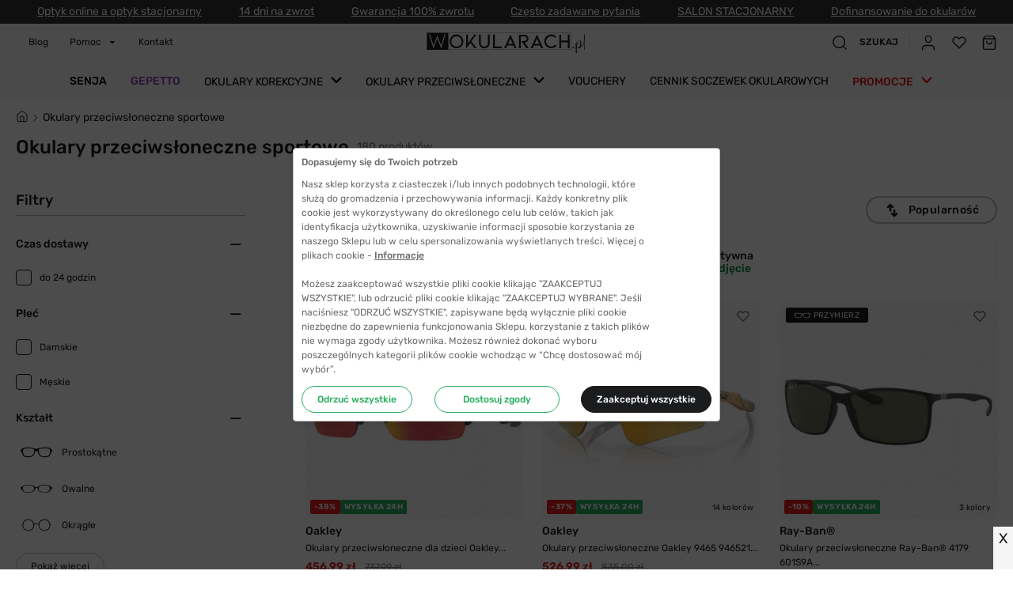

--- FILE ---
content_type: text/html; charset=utf-8
request_url: https://www.wokularach.pl/okulary-przeciwsloneczne-sportowe
body_size: 72330
content:
<!DOCTYPE html><html lang="pl-PL"><head><link rel="apple-touch-icon" sizes="57x57" href="/icons_pwa/apple-icon-57x57.png"/><link rel="apple-touch-icon" sizes="60x60" href="/icons_pwa/apple-icon-60x60.png"/><link rel="apple-touch-icon" sizes="72x72" href="/icons_pwa/apple-icon-72x72.png"/><link rel="apple-touch-icon" sizes="76x76" href="/icons_pwa/apple-icon-76x76.png"/><link rel="apple-touch-icon" sizes="114x114" href="/icons_pwa/apple-icon-114x114.png"/><link rel="apple-touch-icon" sizes="120x120" href="/icons_pwa/apple-icon-120x120.png"/><link rel="apple-touch-icon" sizes="144x144" href="/icons_pwa/apple-icon-144x144.png"/><link rel="apple-touch-icon" sizes="152x152" href="/icons_pwa/apple-icon-152x152.png"/><link rel="apple-touch-icon" sizes="180x180" href="/icons_pwa/apple-icon-180x180.png"/><link rel="icon" type="image/png" sizes="192x192" href="/icons_pwa/android-icon-192x192.png"/><link rel="icon" type="image/png" sizes="32x32" href="/icons_pwa/favicon-32x32.png"/><link rel="icon" type="image/png" sizes="96x96" href="/icons_pwa/favicon-96x96.png"/><link rel="icon" type="image/png" sizes="16x16" href="/icons_pwa/favicon-16x16.png"/><link type="font/woff2" rel="preload" href="/fonts/rubik-v12-latin-ext_latin-300.woff2" as="font" crossorigin="anonymous"/><link type="font/woff2" rel="preload" href="/fonts/rubik-v12-latin-ext_latin-500.woff2" as="font" crossorigin="anonymous"/><link type="font/woff2" rel="preload" href="/fonts/rubik-v12-latin-ext_latin-600.woff2" as="font" crossorigin="anonymous"/><link type="font/woff2" rel="preload" href="/fonts/rubik-v12-latin-ext_latin-regular.woff2" as="font" crossorigin="anonymous"/><link rel="manifest" href="/manifest.json"/><meta name="msapplication-TileColor" content="#ffffff"/><meta name="msapplication-TileImage" content="/icons_pwa/ms-icon-144x144.png"/><meta name="theme-color" content="#ffffff"/><style type="text/css">.fresnel-container{margin:0;padding:0;}
@media not all and (min-width:0px) and (max-width:359px){.fresnel-at-start{display:none!important;}}
@media not all and (min-width:360px) and (max-width:575px){.fresnel-at-mobileXS{display:none!important;}}
@media not all and (min-width:576px) and (max-width:619px){.fresnel-at-mobileS{display:none!important;}}
@media not all and (min-width:620px) and (max-width:620px){.fresnel-at-mobileXM{display:none!important;}}
@media not all and (min-width:621px) and (max-width:766px){.fresnel-at-mobileXMUP{display:none!important;}}
@media not all and (min-width:767px) and (max-width:991px){.fresnel-at-mobileM{display:none!important;}}
@media not all and (min-width:992px) and (max-width:1198px){.fresnel-at-tablet{display:none!important;}}
@media not all and (min-width:1199px) and (max-width:1199px){.fresnel-at-laptop{display:none!important;}}
@media not all and (min-width:1200px) and (max-width:1459px){.fresnel-at-desktop{display:none!important;}}
@media not all and (min-width:1460px){.fresnel-at-desktopM{display:none!important;}}
@media not all and (max-width:359px){.fresnel-lessThan-mobileXS{display:none!important;}}
@media not all and (max-width:575px){.fresnel-lessThan-mobileS{display:none!important;}}
@media not all and (max-width:619px){.fresnel-lessThan-mobileXM{display:none!important;}}
@media not all and (max-width:620px){.fresnel-lessThan-mobileXMUP{display:none!important;}}
@media not all and (max-width:766px){.fresnel-lessThan-mobileM{display:none!important;}}
@media not all and (max-width:991px){.fresnel-lessThan-tablet{display:none!important;}}
@media not all and (max-width:1198px){.fresnel-lessThan-laptop{display:none!important;}}
@media not all and (max-width:1199px){.fresnel-lessThan-desktop{display:none!important;}}
@media not all and (max-width:1459px){.fresnel-lessThan-desktopM{display:none!important;}}
@media not all and (min-width:360px){.fresnel-greaterThan-start{display:none!important;}}
@media not all and (min-width:576px){.fresnel-greaterThan-mobileXS{display:none!important;}}
@media not all and (min-width:620px){.fresnel-greaterThan-mobileS{display:none!important;}}
@media not all and (min-width:621px){.fresnel-greaterThan-mobileXM{display:none!important;}}
@media not all and (min-width:767px){.fresnel-greaterThan-mobileXMUP{display:none!important;}}
@media not all and (min-width:992px){.fresnel-greaterThan-mobileM{display:none!important;}}
@media not all and (min-width:1199px){.fresnel-greaterThan-tablet{display:none!important;}}
@media not all and (min-width:1200px){.fresnel-greaterThan-laptop{display:none!important;}}
@media not all and (min-width:1460px){.fresnel-greaterThan-desktop{display:none!important;}}
@media not all and (min-width:0px){.fresnel-greaterThanOrEqual-start{display:none!important;}}
@media not all and (min-width:360px){.fresnel-greaterThanOrEqual-mobileXS{display:none!important;}}
@media not all and (min-width:576px){.fresnel-greaterThanOrEqual-mobileS{display:none!important;}}
@media not all and (min-width:620px){.fresnel-greaterThanOrEqual-mobileXM{display:none!important;}}
@media not all and (min-width:621px){.fresnel-greaterThanOrEqual-mobileXMUP{display:none!important;}}
@media not all and (min-width:767px){.fresnel-greaterThanOrEqual-mobileM{display:none!important;}}
@media not all and (min-width:992px){.fresnel-greaterThanOrEqual-tablet{display:none!important;}}
@media not all and (min-width:1199px){.fresnel-greaterThanOrEqual-laptop{display:none!important;}}
@media not all and (min-width:1200px){.fresnel-greaterThanOrEqual-desktop{display:none!important;}}
@media not all and (min-width:1460px){.fresnel-greaterThanOrEqual-desktopM{display:none!important;}}
@media not all and (min-width:0px) and (max-width:359px){.fresnel-between-start-mobileXS{display:none!important;}}
@media not all and (min-width:0px) and (max-width:575px){.fresnel-between-start-mobileS{display:none!important;}}
@media not all and (min-width:0px) and (max-width:619px){.fresnel-between-start-mobileXM{display:none!important;}}
@media not all and (min-width:0px) and (max-width:620px){.fresnel-between-start-mobileXMUP{display:none!important;}}
@media not all and (min-width:0px) and (max-width:766px){.fresnel-between-start-mobileM{display:none!important;}}
@media not all and (min-width:0px) and (max-width:991px){.fresnel-between-start-tablet{display:none!important;}}
@media not all and (min-width:0px) and (max-width:1198px){.fresnel-between-start-laptop{display:none!important;}}
@media not all and (min-width:0px) and (max-width:1199px){.fresnel-between-start-desktop{display:none!important;}}
@media not all and (min-width:0px) and (max-width:1459px){.fresnel-between-start-desktopM{display:none!important;}}
@media not all and (min-width:360px) and (max-width:575px){.fresnel-between-mobileXS-mobileS{display:none!important;}}
@media not all and (min-width:360px) and (max-width:619px){.fresnel-between-mobileXS-mobileXM{display:none!important;}}
@media not all and (min-width:360px) and (max-width:620px){.fresnel-between-mobileXS-mobileXMUP{display:none!important;}}
@media not all and (min-width:360px) and (max-width:766px){.fresnel-between-mobileXS-mobileM{display:none!important;}}
@media not all and (min-width:360px) and (max-width:991px){.fresnel-between-mobileXS-tablet{display:none!important;}}
@media not all and (min-width:360px) and (max-width:1198px){.fresnel-between-mobileXS-laptop{display:none!important;}}
@media not all and (min-width:360px) and (max-width:1199px){.fresnel-between-mobileXS-desktop{display:none!important;}}
@media not all and (min-width:360px) and (max-width:1459px){.fresnel-between-mobileXS-desktopM{display:none!important;}}
@media not all and (min-width:576px) and (max-width:619px){.fresnel-between-mobileS-mobileXM{display:none!important;}}
@media not all and (min-width:576px) and (max-width:620px){.fresnel-between-mobileS-mobileXMUP{display:none!important;}}
@media not all and (min-width:576px) and (max-width:766px){.fresnel-between-mobileS-mobileM{display:none!important;}}
@media not all and (min-width:576px) and (max-width:991px){.fresnel-between-mobileS-tablet{display:none!important;}}
@media not all and (min-width:576px) and (max-width:1198px){.fresnel-between-mobileS-laptop{display:none!important;}}
@media not all and (min-width:576px) and (max-width:1199px){.fresnel-between-mobileS-desktop{display:none!important;}}
@media not all and (min-width:576px) and (max-width:1459px){.fresnel-between-mobileS-desktopM{display:none!important;}}
@media not all and (min-width:620px) and (max-width:620px){.fresnel-between-mobileXM-mobileXMUP{display:none!important;}}
@media not all and (min-width:620px) and (max-width:766px){.fresnel-between-mobileXM-mobileM{display:none!important;}}
@media not all and (min-width:620px) and (max-width:991px){.fresnel-between-mobileXM-tablet{display:none!important;}}
@media not all and (min-width:620px) and (max-width:1198px){.fresnel-between-mobileXM-laptop{display:none!important;}}
@media not all and (min-width:620px) and (max-width:1199px){.fresnel-between-mobileXM-desktop{display:none!important;}}
@media not all and (min-width:620px) and (max-width:1459px){.fresnel-between-mobileXM-desktopM{display:none!important;}}
@media not all and (min-width:621px) and (max-width:766px){.fresnel-between-mobileXMUP-mobileM{display:none!important;}}
@media not all and (min-width:621px) and (max-width:991px){.fresnel-between-mobileXMUP-tablet{display:none!important;}}
@media not all and (min-width:621px) and (max-width:1198px){.fresnel-between-mobileXMUP-laptop{display:none!important;}}
@media not all and (min-width:621px) and (max-width:1199px){.fresnel-between-mobileXMUP-desktop{display:none!important;}}
@media not all and (min-width:621px) and (max-width:1459px){.fresnel-between-mobileXMUP-desktopM{display:none!important;}}
@media not all and (min-width:767px) and (max-width:991px){.fresnel-between-mobileM-tablet{display:none!important;}}
@media not all and (min-width:767px) and (max-width:1198px){.fresnel-between-mobileM-laptop{display:none!important;}}
@media not all and (min-width:767px) and (max-width:1199px){.fresnel-between-mobileM-desktop{display:none!important;}}
@media not all and (min-width:767px) and (max-width:1459px){.fresnel-between-mobileM-desktopM{display:none!important;}}
@media not all and (min-width:992px) and (max-width:1198px){.fresnel-between-tablet-laptop{display:none!important;}}
@media not all and (min-width:992px) and (max-width:1199px){.fresnel-between-tablet-desktop{display:none!important;}}
@media not all and (min-width:992px) and (max-width:1459px){.fresnel-between-tablet-desktopM{display:none!important;}}
@media not all and (min-width:1199px) and (max-width:1199px){.fresnel-between-laptop-desktop{display:none!important;}}
@media not all and (min-width:1199px) and (max-width:1459px){.fresnel-between-laptop-desktopM{display:none!important;}}
@media not all and (min-width:1200px) and (max-width:1459px){.fresnel-between-desktop-desktopM{display:none!important;}}</style><script>
              (function(w,d,s,i,dl){w._ceneo=w._ceneo||function(){w._ceneo.e=w._ceneo.e||[];w._ceneo.e.push(arguments);};w._ceneo.e=w._ceneo.e||[];dl=dl===undefined?"dataLayer":dl;const f=d.getElementsByTagName(s)[0],j=d.createElement(s);j.defer=true;j.src="https://ssl.ceneo.pl/ct/v5/script.js?accountGuid="+i+"&t="+Date.now()+(dl?"&dl="+dl:'');f.parentNode.insertBefore(j,f);})(window,document,"script","34585679-8765-46d2-b8e9-bfba164c99e6");
              </script><script>window.GTM_ID = navigator.standalone || window.matchMedia('(display-mode: standalone)').matches ? 'GTM-W2SJJRP' : 'GTM-54M6BT5'</script><script>
              (function(w,d,s,l,i){w[l]=w[l]||[];w[l].push({'gtm.start':
              new Date().getTime(),event:'gtm.js'});var f=d.getElementsByTagName(s)[0],
              j=d.createElement(s),dl=l!='dataLayer'?'&l='+l:'';j.async=true;j.src=
              'https://www.googletagmanager.com/gtm.js?id='+i+dl;f.parentNode.insertBefore(j,f);
              })(window,document,'script','dataLayer', window.GTM_ID);
              </script><meta name="google-site-verification" content="26QLkoPKXfM4MG0muzg0YnCJlSBTmeJOZBUNdAOT530"/><meta name="viewport" content="width=device-width"/><meta charSet="utf-8"/><script type="application/ld+json">{
    "@context": "https://schema.org",
    "@type": "Organization",
    "url": "https://www.wokularach.pl",
    "logo": "https://www.wokularach.pl/icons/logo.svg"
  }</script><title> Okulary przeciwsłoneczne sportowe | wOkularach.pl </title><meta name="robots" content="index,follow"/><meta name="googlebot" content="index,follow"/><meta name="description" content="Szeroki wybór doskonałych okularów przeciwsłonecznych sportowych. Wyjątkowe modele oprawek na rower i do biegania. Sprawdź najlepsze ceny na wOkularach.pl!"/><meta property="og:title" content=" Okulary przeciwsłoneczne sportowe | wOkularach.pl "/><meta property="og:description" content="Szeroki wybór doskonałych okularów przeciwsłonecznych sportowych. Wyjątkowe modele oprawek na rower i do biegania. Sprawdź najlepsze ceny na wOkularach.pl!"/><link rel="canonical" href="https://www.wokularach.pl/okulary-przeciwsloneczne-sportowe"/><meta property="sm:virtualPageTitle" content="Okulary przeciwsłoneczne sportowe | wOkularach.pl"/><meta property="sm:pageType" content="Kategoria"/><script type="application/ld+json">{
    "@context": "https://schema.org",
    "@type": "Store",
    "@id": "https://www.wokularach.pl",
    "description": "wOkularach.pl - okulary korekcyjne i przeciwsłoneczne",
    "url": "https://www.google.com/maps/place/Bezokularow.pl+-+soczewki+kontaktowe/@52.542605,17.6255651,17z/data=!3m1!4b1!4m5!3m4!1s0x470491021f9ec1c5:0x15f667458a7307d8!8m2!3d52.542605!4d17.6277538",
    "telephone": "22 113 4447",
    
  "address": {
    "@type": "PostalAddress",
    "streetAddress": "ul. Ojca Świętego Jana Pawła II 21",
    "addressLocality": "Żydowo k. Gniezna",
    
    "postalCode": "62-241",
    "addressCountry": "PL"
  },

    
  "geo": {
    "@type": "GeoCoordinates",
    "latitude": "52.54273547903092",
    "longitude": "17.62779671370884"
  },

    
    
    
    
    
    
    
    "image":["https://www.wokularach.pl/icons/logo.svg"],
    
    "openingHoursSpecification": [
  {
    "@type": "OpeningHoursSpecification",
    "dayOfWeek": ["Monday","Tuesday","Wednesday","Thursday","Friday"],
    "opens": "8:00",
    "validFrom": "2021-06-10",
    "validThrough": "2024-12-31",
    "closes": "17:00"
  }
],
    "name": "eCommerce Factory Spółka Akcyjna"
  }</script><meta name="next-head-count" content="13"/><link rel="preload" href="/_next/static/css/06583334df45025bb56e.css" as="style"/><link rel="stylesheet" href="/_next/static/css/06583334df45025bb56e.css" data-n-g=""/><link rel="preload" href="/_next/static/css/1c0bdf2288a2991008aa.css" as="style"/><link rel="stylesheet" href="/_next/static/css/1c0bdf2288a2991008aa.css" data-n-p=""/><link rel="preload" href="/_next/static/css/1b0bc667e717b43ba861.css" as="style"/><link rel="stylesheet" href="/_next/static/css/1b0bc667e717b43ba861.css"/><noscript data-n-css=""></noscript><script defer="" nomodule="" src="/_next/static/chunks/polyfills-a40ef1678bae11e696dba45124eadd70.js"></script><script defer="" src="/_next/static/chunks/9540-01472b9afe118d7cb342.js"></script><script defer="" src="/_next/static/chunks/7613.087f3f6def24d2029602.js"></script><script defer="" src="/_next/static/chunks/1798.0eb63ad216318a18c094.js"></script><script defer="" src="/_next/static/chunks/3685.1fae5d008a2325c1477c.js"></script><script defer="" src="/_next/static/chunks/5325.88957209dd8c893572e2.js"></script><script defer="" src="/_next/static/chunks/852.5cc1e2dbb4f46ca0cd48.js"></script><script defer="" src="/_next/static/chunks/6315.43a6eb8982b909067f37.js"></script><script defer="" src="/_next/static/chunks/9204.6fdcaf0ba1d8de493c3c.js"></script><script defer="" src="/_next/static/chunks/5820.6cb08e5c8fc3ef776ef0.js"></script><script defer="" src="/_next/static/chunks/9018.26a17759a0753c56a5e8.js"></script><script defer="" src="/_next/static/chunks/7763.847c9b4afab38ce65aef.js"></script><script defer="" src="/_next/static/chunks/1261-c72bacfe0476396f5520.js"></script><script defer="" src="/_next/static/chunks/244.139d9f12ea99afed1332.js"></script><script defer="" src="/_next/static/chunks/905.d148a2b8e34a057f8b48.js"></script><script defer="" src="/_next/static/chunks/7813.570c917aefe5819e1795.js"></script><script defer="" src="/_next/static/chunks/1768-cf686ffbd9f29274e4d8.js"></script><script defer="" src="/_next/static/chunks/3945.f6496f1d7964288a737f.js"></script><script defer="" src="/_next/static/chunks/4199.878eb0888732c304cdd3.js"></script><script defer="" src="/_next/static/chunks/7699.43088bb068a55ab1527e.js"></script><script src="/_next/static/chunks/webpack-a3a5e4d176f9a9067e28.js" defer=""></script><script src="/_next/static/chunks/main-09aac391a9958a2ccb91.js" defer=""></script><script src="/_next/static/chunks/apollo.8f28d59aa27d023bdc17.js" defer=""></script><script src="/_next/static/chunks/graphql.0d7a12fc56a814e8e6b5.js" defer=""></script><script src="/_next/static/chunks/pages/_app-8f335ae49c7b2f9dbbc1.js" defer=""></script><script src="/_next/static/chunks/framer.21e511abb4b6e99256b4.js" defer=""></script><script src="/_next/static/chunks/5167-bd375f03f1dec4454ce7.js" defer=""></script><script src="/_next/static/chunks/5889-e73621d14736e3f96a21.js" defer=""></script><script src="/_next/static/chunks/1595-cc37acdb5122a08f528b.js" defer=""></script><script src="/_next/static/chunks/1054-d1f73072410193953fbd.js" defer=""></script><script src="/_next/static/chunks/9501-1d813aec9205ba6b1ea1.js" defer=""></script><script src="/_next/static/chunks/4485-66a5c8df94701b76cfbb.js" defer=""></script><script src="/_next/static/chunks/4615-83fafaa7176a9a2d3a58.js" defer=""></script><script src="/_next/static/chunks/3471-08bb2546a412dc742e65.js" defer=""></script><script src="/_next/static/chunks/8088-7e4090fd0d96d8f644f3.js" defer=""></script><script src="/_next/static/chunks/7523-9aedbe12cc5542bbb25c.js" defer=""></script><script src="/_next/static/chunks/9484-3260ee2f374874ffb77f.js" defer=""></script><script src="/_next/static/chunks/9858-2874ffedb15915a9ab25.js" defer=""></script><script src="/_next/static/chunks/2017-ba708b63fc871d0506e4.js" defer=""></script><script src="/_next/static/chunks/pages/%5B...pages%5D-a75a1166b9dc1d4bb31e.js" defer=""></script><script src="/_next/static/b444269a25826b24c259d6d4b80536743fe4f93c/_buildManifest.js" defer=""></script><script src="/_next/static/b444269a25826b24c259d6d4b80536743fe4f93c/_ssgManifest.js" defer=""></script><style data-styled="" data-styled-version="5.3.3">html{line-height:1.15;-webkit-text-size-adjust:100%;}/*!sc*/
body{margin:0;}/*!sc*/
main{display:block;}/*!sc*/
h1{font-size:2em;margin:0.67em 0;}/*!sc*/
hr{box-sizing:content-box;height:0;overflow:visible;}/*!sc*/
pre{font-family:monospace,monospace;font-size:1em;}/*!sc*/
a{background-color:transparent;}/*!sc*/
abbr[title]{border-bottom:none;-webkit-text-decoration:underline;text-decoration:underline;-webkit-text-decoration:underline dotted;text-decoration:underline dotted;}/*!sc*/
b,strong{font-weight:bolder;}/*!sc*/
code,kbd,samp{font-family:monospace,monospace;font-size:1em;}/*!sc*/
small{font-size:80%;}/*!sc*/
sub,sup{font-size:75%;line-height:0;position:relative;vertical-align:baseline;}/*!sc*/
sub{bottom:-0.25em;}/*!sc*/
sup{top:-0.5em;}/*!sc*/
img{border-style:none;}/*!sc*/
button,input,optgroup,select,textarea{font-family:inherit;font-size:100%;line-height:1.15;margin:0;}/*!sc*/
button,input{overflow:visible;}/*!sc*/
button,select{text-transform:none;}/*!sc*/
button,[type="button"],[type="reset"],[type="submit"]{-webkit-appearance:button;}/*!sc*/
button::-moz-focus-inner,[type="button"]::-moz-focus-inner,[type="reset"]::-moz-focus-inner,[type="submit"]::-moz-focus-inner{border-style:none;padding:0;}/*!sc*/
button:-moz-focusring,[type="button"]:-moz-focusring,[type="reset"]:-moz-focusring,[type="submit"]:-moz-focusring{outline:1px dotted ButtonText;}/*!sc*/
fieldset{padding:0.35em 0.75em 0.625em;}/*!sc*/
legend{box-sizing:border-box;color:inherit;display:table;max-width:100%;padding:0;white-space:normal;}/*!sc*/
progress{vertical-align:baseline;}/*!sc*/
textarea{overflow:auto;}/*!sc*/
[type="checkbox"],[type="radio"]{box-sizing:border-box;padding:0;}/*!sc*/
[type="number"]::-webkit-inner-spin-button,[type="number"]::-webkit-outer-spin-button{height:auto;}/*!sc*/
[type="search"]{-webkit-appearance:textfield;outline-offset:-2px;}/*!sc*/
[type="search"]::-webkit-search-decoration{-webkit-appearance:none;}/*!sc*/
::-webkit-file-upload-button{-webkit-appearance:button;font:inherit;}/*!sc*/
details{display:block;}/*!sc*/
summary{display:list-item;}/*!sc*/
template{display:none;}/*!sc*/
[hidden]{display:none;}/*!sc*/
html{box-sizing:border-box;font-size:10px;}/*!sc*/
*,*:before,*:after{box-sizing:inherit;}/*!sc*/
:root{interpolate-size:allow-keywords;}/*!sc*/
body{font-family:'Rubik',sans-serif;font-size:1.2rem;color:#1b1c1e;-webkit-font-smoothing:antialiased;}/*!sc*/
body.blocked-scroll{height:100%;overflow:hidden;}/*!sc*/
@media (max-width:767px){body.mobileM-blocked-scroll{height:100%;overflow:hidden;}}/*!sc*/
body.overlay-bg{height:100%;overflow:hidden;}/*!sc*/
body.overlay-bg::after{position:fixed;content:'';top:0;left:0;right:0;bottom:0;margin:auto;width:100%;height:100%;background:rgba(0,0,0,0.7);z-index:2;}/*!sc*/
h1{font-size:3.0rem;line-height:3.6rem;}/*!sc*/
h2{font-size:2.4rem;line-height:2.8rem;}/*!sc*/
h3{font-size:2.0rem;line-height:2.4rem;}/*!sc*/
h4{font-size:1.8rem;line-height:2.2rem;}/*!sc*/
h5{font-size:1.4rem;line-height:1.8rem;}/*!sc*/
h6{font-size:1.2rem;line-height:1.4rem;}/*!sc*/
p{font-size:1.2rem;line-height:1.4rem;}/*!sc*/
a{-webkit-text-decoration:none;text-decoration:none;color:inherit;}/*!sc*/
ul{list-style:none;margin:0;padding:0;}/*!sc*/
iframe.fb_customer_chat_icon{opacity:0;}/*!sc*/
.accordionTypographyStyles p,.accordionTypographyStyles strong{line-height:1.8rem;font-size:1.2rem;color:#1b1c1e;}/*!sc*/
.accordionTypographyStyles a{-webkit-text-decoration:underline;text-decoration:underline;}/*!sc*/
.widget-modal{background-color:#F8F6F1;max-width:80% !important;max-height:80% !important;}/*!sc*/
@media (max-width:576px){.list-widget{display:none !important;}}/*!sc*/
#nprogress .spinner{display:none;}/*!sc*/
#nprogress .bar{background-color:#27AE60;height:3px;}/*!sc*/
#fb-customer-chat iframe{z-index:10000 !important;}/*!sc*/
#glasseson_wc{z-index:100;}/*!sc*/
input,select,textarea{-webkit-appearance:none;-moz-appearance:none;-webkit-appearance:none;-moz-appearance:none;appearance:none;}/*!sc*/
.Toastify__toast-body > div{width:100%;}/*!sc*/
.hl{background:#F6C45D;padding:2px 0;}/*!sc*/
.ratingBadgeContainer{right:12px!important;z-index:200!important;}/*!sc*/
.ratingBadgeWrapper{width:0;height:0;margin:0;padding:0;position:fixed;left:-100vw;z-index:300;}/*!sc*/
.ratingBadgeWrapper label{background:#f5f5f5;padding:0.5rem 0rem;font-size:18px;font-weight:400;position:fixed;right:0px;bottom:0px;width:25px;height:54px;text-align:center;cursor:pointer;z-index:999999999999;}/*!sc*/
.ratingBadgeWrapper #ratingBadgeCloseCheckbox{position:fixed;left:-100vw;}/*!sc*/
.ratingBadgeWrapper #ratingBadgeCloseCheckbox:checked ~ .ratingBadgeContainer,.ratingBadgeWrapper #ratingBadgeCloseCheckbox:checked ~ label{display:none!important;}/*!sc*/
@-moz-document url-prefix(){.ratingBadgeContainer iframe{margin:-8px!important;height:62px!important;width:173px!important;}}/*!sc*/
.react-datepicker__calendar-icon{width:24px;height:100%;}/*!sc*/
data-styled.g2[id="sc-global-eDfXDr1"]{content:"sc-global-eDfXDr1,"}/*!sc*/
.kbrArX{color:#ffffff;display:inline-block;cursor:pointer;}/*!sc*/
.cFzmPM{display:inline-block;cursor:pointer;}/*!sc*/
.idycKC{margin-bottom:12px;display:inline-block;cursor:pointer;}/*!sc*/
.RMNKJ{padding:10px;display:inline-block;cursor:pointer;}/*!sc*/
data-styled.g3[id="sc-1y0w2bu-0"]{content:"kbrArX,cFzmPM,idycKC,RMNKJ,"}/*!sc*/
.bOmPci{color:#ffffff;font-size:14px;-webkit-letter-spacing:0px;-moz-letter-spacing:0px;-ms-letter-spacing:0px;letter-spacing:0px;margin:0px;padding:0px;}/*!sc*/
.eeIdCM{color:#ffffff;font-size:12px;-webkit-letter-spacing:0px;-moz-letter-spacing:0px;-ms-letter-spacing:0px;letter-spacing:0px;margin:0px;padding:0px;}/*!sc*/
.kzGois{font-size:12px;font-weight:400;-webkit-letter-spacing:0px;-moz-letter-spacing:0px;-ms-letter-spacing:0px;letter-spacing:0px;margin:0px;padding:0px;}/*!sc*/
.ehRTQI{color:#1b1c1e;font-weight:500;font-size:12px;margin-left:14px;padding:0px;text-transform:uppercase;}/*!sc*/
.bEfWjr{color:#000000;font-size:14px;font-weight:500;text-transform:uppercase;}/*!sc*/
.ebluoN{color:#8443C2;font-size:14px;font-weight:500;text-transform:uppercase;}/*!sc*/
.kfDHcx{color:#000000;font-size:14px;text-transform:uppercase;}/*!sc*/
.bAVtpD{color:#e91515;font-size:14px;font-weight:500;text-transform:uppercase;}/*!sc*/
.dBJDWs{font-weight:500;font-size:24px;line-height:28px;margin:0;}/*!sc*/
.htMLkV{font-weight:500;line-height:22px;font-size:18px;margin:0;}/*!sc*/
.iITStS{font-size:1.4rem;margin:0;}/*!sc*/
.hyEqPs{font-size:12px;line-height:14px;font-weight:400;}/*!sc*/
.kLLKeI{font-size:12px;-webkit-letter-spacing:0px;-moz-letter-spacing:0px;-ms-letter-spacing:0px;letter-spacing:0px;font-weight:400;margin:0px;padding:0px;}/*!sc*/
.ewpnnH{font-size:14px;-webkit-letter-spacing:0px;-moz-letter-spacing:0px;-ms-letter-spacing:0px;letter-spacing:0px;font-weight:500;margin:0px;padding:0px;}/*!sc*/
.bSKqHD{font-size:14px;line-height:14px;-webkit-letter-spacing:0.4px;-moz-letter-spacing:0.4px;-ms-letter-spacing:0.4px;letter-spacing:0.4px;font-weight:400;}/*!sc*/
.hFyoUz{font-size:14px;font-weight:500;}/*!sc*/
.fJPMwP{font-size:10px;-webkit-letter-spacing:0.4px;-moz-letter-spacing:0.4px;-ms-letter-spacing:0.4px;letter-spacing:0.4px;font-weight:400;margin:0px;padding:0px;text-transform:uppercase;}/*!sc*/
.dlqqh{text-transform:uppercase;}/*!sc*/
.soBxt{color:#1b1c1e;font-weight:500;margin:0 0 4px;}/*!sc*/
.bxLpio{color:#1b1c1e;font-weight:400;line-height:18px;margin:0;}/*!sc*/
.hnZcJy{font-weight:400;font-size:12px;line-height:18px;margin:10px 11px 0 0;}/*!sc*/
.ipWAmV{font-size:10px;-webkit-letter-spacing:0.4px;-moz-letter-spacing:0.4px;-ms-letter-spacing:0.4px;letter-spacing:0.4px;font-weight:400;line-height:11px;margin:0;}/*!sc*/
.kRQClk{font-size:14px;font-weight:500;text-align:center;}/*!sc*/
.enJGXy{font-size:14px;text-align:center;}/*!sc*/
.bfEBSF{font-size:12px;line-height:14px;font-weight:400;margin-right:12px;}/*!sc*/
.havSsK{color:#ffffff;font-size:1.4rem;font-weight:400;line-height:14.22px;margin-top:0;margin-bottom:6px;text-transform:uppercase;}/*!sc*/
.gkioYu{color:#ffffff;font-weight:400;line-height:18px;text-align:center;margin:0;}/*!sc*/
.iqXJRI{color:#ffffff;font-weight:700;line-height:24px;font-size:2rem;margin:0 0 12px;}/*!sc*/
.cQhJGC{color:#ffffff;font-weight:700;line-height:24px;font-size:2rem;margin:0 0 10px;}/*!sc*/
.hzyYiN{color:#ffffff;font-size:1.2rem;line-height:1.4rem;margin:2px 0;}/*!sc*/
.ePXfNp{color:#ffffff;font-size:1.7rem;line-height:2rem;font-weight:500;margin:8px 0 0;}/*!sc*/
.heSqVM{font-size:12px;margin:0;}/*!sc*/
.eIQTEF{color:#ffffff;font-size:1.1rem;margin-right:11px;}/*!sc*/
.edBKAv{color:#ffffff;font-size:1.1rem;}/*!sc*/
data-styled.g5[id="sc-189lymg-0"]{content:"bOmPci,eeIdCM,kzGois,jCFIYK,ehRTQI,bEfWjr,ebluoN,kfDHcx,bAVtpD,dBJDWs,htMLkV,iITStS,hyEqPs,kLLKeI,ewpnnH,bSKqHD,hFyoUz,fJPMwP,dlqqh,soBxt,bxLpio,hnZcJy,ipWAmV,kRQClk,enJGXy,bfEBSF,havSsK,gkioYu,iqXJRI,cQhJGC,hzyYiN,ePXfNp,heSqVM,eIQTEF,edBKAv,"}/*!sc*/
.dttFlf{height:34px;width:112px;margin:0;overflow:hidden;position:relative;display:-webkit-box;display:-webkit-flex;display:-ms-flexbox;display:flex;-webkit-box-pack:center;-webkit-justify-content:center;-ms-flex-pack:center;justify-content:center;-webkit-align-items:center;-webkit-box-align:center;-ms-flex-align:center;align-items:center;-webkit-text-decoration:none;text-decoration:none;outline:none;cursor:pointer;background:#1b1c1e;border:#1b1c1e 1px solid;color:#ffffff;-webkit-transition:0.3s;transition:0.3s;border-radius:50px;width:112px;height:34px;background:#ffffff;color:#1b1c1e;border-color:#BDBDBD;}/*!sc*/
.dttFlf svg *{-webkit-transition:0.3s;transition:0.3s;fill:#ffffff;}/*!sc*/
.dttFlf:hover{background:#ffffff;color:#1b1c1e;}/*!sc*/
.dttFlf:hover svg *{fill:#1b1c1e;}/*!sc*/
.hJzvwl{height:32px;width:auto;margin:0 5px;padding:7px 18px;overflow:hidden;position:relative;display:-webkit-box;display:-webkit-flex;display:-ms-flexbox;display:flex;-webkit-box-pack:center;-webkit-justify-content:center;-ms-flex-pack:center;justify-content:center;-webkit-align-items:center;-webkit-box-align:center;-ms-flex-align:center;align-items:center;-webkit-text-decoration:none;text-decoration:none;outline:none;cursor:pointer;background:#1b1c1e;border:#1b1c1e 1px solid;color:#ffffff;-webkit-transition:0.3s;transition:0.3s;border-radius:4px;width:auto;height:32px;background:#ffffff;color:#1b1c1e;border-color:#BDBDBD;}/*!sc*/
.hJzvwl svg *{-webkit-transition:0.3s;transition:0.3s;fill:#ffffff;}/*!sc*/
.hJzvwl:hover{background:#ffffff;color:#1b1c1e;}/*!sc*/
.hJzvwl:hover svg *{fill:#1b1c1e;}/*!sc*/
.jkjTHm{height:35px;width:auto;margin:0 16px 0 0;padding:0 21px 0 48px;overflow:hidden;position:relative;display:-webkit-box;display:-webkit-flex;display:-ms-flexbox;display:flex;-webkit-box-pack:justify;-webkit-justify-content:space-between;-ms-flex-pack:justify;justify-content:space-between;-webkit-align-items:center;-webkit-box-align:center;-ms-flex-align:center;align-items:center;-webkit-text-decoration:none;text-decoration:none;outline:none;cursor:pointer;background:#1b1c1e;border:#1b1c1e 1px solid;color:#ffffff;-webkit-transition:0.3s;transition:0.3s;border-radius:50px;width:auto;height:35px;background:#ffffff;color:#1b1c1e;border-color:#BDBDBD;}/*!sc*/
.dyLTBr{width:auto;height:auto;overflow:hidden;position:relative;display:-webkit-box;display:-webkit-flex;display:-ms-flexbox;display:flex;-webkit-box-pack:center;-webkit-justify-content:center;-ms-flex-pack:center;justify-content:center;-webkit-align-items:center;-webkit-box-align:center;-ms-flex-align:center;align-items:center;-webkit-text-decoration:none;text-decoration:none;outline:none;cursor:pointer;background:#1b1c1e;border:#1b1c1e 1px solid;color:#ffffff;-webkit-transition:0.3s;transition:0.3s;border-radius:none;width:auto;height:auto;border:none;background:none;color:#008537;width:auto;-webkit-text-decoration:underline;text-decoration:underline;}/*!sc*/
.dyLTBr svg *{-webkit-transition:0.3s;transition:0.3s;fill:#ffffff;}/*!sc*/
.dyLTBr:hover{background:#ffffff;color:#1b1c1e;}/*!sc*/
.dyLTBr:hover svg *{fill:#1b1c1e;}/*!sc*/
.dyLTBr:hover{color:#196F3E;background:none;}/*!sc*/
.hsZuPW{width:auto;height:auto;overflow:hidden;position:relative;display:-webkit-box;display:-webkit-flex;display:-ms-flexbox;display:flex;-webkit-box-pack:center;-webkit-justify-content:center;-ms-flex-pack:center;justify-content:center;-webkit-align-items:center;-webkit-box-align:center;-ms-flex-align:center;align-items:center;-webkit-text-decoration:none;text-decoration:none;outline:none;cursor:pointer;background:#1b1c1e;border:#1b1c1e 1px solid;color:#ffffff;-webkit-transition:0.3s;transition:0.3s;border-radius:none;width:auto;height:auto;border:none;background:none;color:#008537;width:auto;-webkit-text-decoration:underline;text-decoration:underline;}/*!sc*/
.hsZuPW:hover{color:#196F3E;background:none;}/*!sc*/
.wpgkI{width:auto;height:auto;overflow:hidden;position:relative;display:-webkit-box;display:-webkit-flex;display:-ms-flexbox;display:flex;-webkit-box-pack:center;-webkit-justify-content:center;-ms-flex-pack:center;justify-content:center;-webkit-align-items:center;-webkit-box-align:center;-ms-flex-align:center;align-items:center;-webkit-text-decoration:none;text-decoration:none;outline:none;cursor:pointer;background:#1b1c1e;border:#1b1c1e 1px solid;color:#ffffff;-webkit-transition:0.3s;transition:0.3s;border-radius:2px;width:auto;height:auto;}/*!sc*/
.wpgkI svg *{-webkit-transition:0.3s;transition:0.3s;fill:#ffffff;}/*!sc*/
.wpgkI:hover{background:#ffffff;color:#1b1c1e;}/*!sc*/
.wpgkI:hover svg *{fill:#1b1c1e;}/*!sc*/
.eIYRfi{width:auto;height:auto;padding:8px 20px;overflow:hidden;position:relative;display:-webkit-box;display:-webkit-flex;display:-ms-flexbox;display:flex;-webkit-box-pack:center;-webkit-justify-content:center;-ms-flex-pack:center;justify-content:center;-webkit-align-items:center;-webkit-box-align:center;-ms-flex-align:center;align-items:center;-webkit-text-decoration:none;text-decoration:none;outline:none;cursor:pointer;background:#1b1c1e;border:#1b1c1e 1px solid;color:#ffffff;-webkit-transition:0.3s;transition:0.3s;border-radius:50px;width:auto;height:auto;border:2px solid #008537;background:none;color:#008537;width:auto;}/*!sc*/
.eIYRfi svg *{fill:#008537;}/*!sc*/
.eIYRfi:hover{color:#196F3E;background:none;}/*!sc*/
.eIYRfi:hover svg *{fill:#196F3E;}/*!sc*/
data-styled.g6[id="sc-1e1kzzx-0"]{content:"dttFlf,hJzvwl,jkjTHm,dyLTBr,hsZuPW,wpgkI,eIYRfi,"}/*!sc*/
.gmHTjC{-webkit-order:2;-ms-flex-order:2;order:2;width:16px;height:16px;-webkit-order:1;-ms-flex-order:1;order:1;position:absolute;content:'';top:0;left:21px;bottom:0;margin:auto;}/*!sc*/
.buOCXp{-webkit-order:2;-ms-flex-order:2;order:2;width:17px;height:16px;-webkit-order:1;-ms-flex-order:1;order:1;}/*!sc*/
.jPIIC{-webkit-order:2;-ms-flex-order:2;order:2;width:14px;height:12px;-webkit-order:1;-ms-flex-order:1;order:1;}/*!sc*/
data-styled.g7[id="sc-1e1kzzx-1"]{content:"gmHTjC,buOCXp,jPIIC,"}/*!sc*/
.gEDAae{pointer-events:none;position:relative;z-index:2;}/*!sc*/
.cmcVGl{pointer-events:none;position:relative;z-index:2;-webkit-order:2;-ms-flex-order:2;order:2;margin-right:0;}/*!sc*/
.kRLHHv{pointer-events:none;position:relative;z-index:2;-webkit-order:2;-ms-flex-order:2;order:2;margin-left:10px;}/*!sc*/
data-styled.g8[id="sc-1e1kzzx-2"]{content:"gEDAae,cmcVGl,kRLHHv,"}/*!sc*/
.fEtaeI{display:-webkit-box;display:-webkit-flex;display:-ms-flexbox;display:flex;-webkit-box-pack:center;-webkit-justify-content:center;-ms-flex-pack:center;justify-content:center;-webkit-align-items:center;-webkit-box-align:center;-ms-flex-align:center;align-items:center;cursor:pointer;position:relative;}/*!sc*/
.fEtaeI svg{width:200px;height:27px;}/*!sc*/
@media (max-width:1199px){}/*!sc*/
.hkxdJZ{color:#1b1c1e;background-color:transparent;width:22px;height:22px;border-radius:0;bottom:0;left:0;position:relative;display:-webkit-box;display:-webkit-flex;display:-ms-flexbox;display:flex;-webkit-box-pack:center;-webkit-justify-content:center;-ms-flex-pack:center;justify-content:center;-webkit-align-items:center;-webkit-box-align:center;-ms-flex-align:center;align-items:center;cursor:pointer;position:relative;}/*!sc*/
.hkxdJZ svg{width:22px;height:22px;}/*!sc*/
@media (max-width:1199px){}/*!sc*/
.eGDXBH{color:#1b1c1e;background-color:transparent;width:30px;height:30px;display:-webkit-box;display:-webkit-flex;display:-ms-flexbox;display:flex;-webkit-box-pack:center;-webkit-justify-content:center;-ms-flex-pack:center;justify-content:center;-webkit-align-items:center;-webkit-box-align:center;-ms-flex-align:center;align-items:center;cursor:pointer;position:relative;}/*!sc*/
.eGDXBH svg{width:22px;height:20px;}/*!sc*/
@media (max-width:1199px){}/*!sc*/
.iwOyKe{background-color:transparent;color:#1b1c1e;width:30px;display:-webkit-box;display:-webkit-flex;display:-ms-flexbox;display:flex;-webkit-box-pack:center;-webkit-justify-content:center;-ms-flex-pack:center;justify-content:center;-webkit-align-items:center;-webkit-box-align:center;-ms-flex-align:center;align-items:center;cursor:pointer;position:relative;}/*!sc*/
.iwOyKe svg{width:18px;height:16px;}/*!sc*/
@media (max-width:1199px){}/*!sc*/
.cAOQeS{background-color:transparent;display:-webkit-box;display:-webkit-flex;display:-ms-flexbox;display:flex;-webkit-box-pack:center;-webkit-justify-content:center;-ms-flex-pack:center;justify-content:center;-webkit-align-items:center;-webkit-box-align:center;-ms-flex-align:center;align-items:center;cursor:pointer;position:relative;}/*!sc*/
.cAOQeS svg{width:20px;height:20px;}/*!sc*/
@media (max-width:1199px){}/*!sc*/
.cVbNMD{margin-left:10px;display:-webkit-box;display:-webkit-flex;display:-ms-flexbox;display:flex;-webkit-box-pack:center;-webkit-justify-content:center;-ms-flex-pack:center;justify-content:center;-webkit-align-items:center;-webkit-box-align:center;-ms-flex-align:center;align-items:center;cursor:pointer;position:relative;}/*!sc*/
.cVbNMD svg{width:14px;height:14px;}/*!sc*/
@media (max-width:1199px){}/*!sc*/
.blEpmi{padding:5px;display:-webkit-box;display:-webkit-flex;display:-ms-flexbox;display:flex;-webkit-box-pack:center;-webkit-justify-content:center;-ms-flex-pack:center;justify-content:center;-webkit-align-items:center;-webkit-box-align:center;-ms-flex-align:center;align-items:center;cursor:pointer;position:relative;}/*!sc*/
.blEpmi svg{width:14px;height:14px;}/*!sc*/
@media (max-width:1199px){}/*!sc*/
.fOCnFP{display:-webkit-box;display:-webkit-flex;display:-ms-flexbox;display:flex;-webkit-box-pack:center;-webkit-justify-content:center;-ms-flex-pack:center;justify-content:center;-webkit-align-items:center;-webkit-box-align:center;-ms-flex-align:center;align-items:center;cursor:pointer;position:relative;}/*!sc*/
.fOCnFP svg{width:18px;height:18px;}/*!sc*/
@media (max-width:1199px){}/*!sc*/
.hdoIPu{margin-right:8px;display:-webkit-box;display:-webkit-flex;display:-ms-flexbox;display:flex;-webkit-box-pack:center;-webkit-justify-content:center;-ms-flex-pack:center;justify-content:center;-webkit-align-items:center;-webkit-box-align:center;-ms-flex-align:center;align-items:center;cursor:pointer;position:relative;}/*!sc*/
.hdoIPu svg{width:52px;height:19px;}/*!sc*/
@media (max-width:1199px){}/*!sc*/
.kPENra{margin-right:8px;display:-webkit-box;display:-webkit-flex;display:-ms-flexbox;display:flex;-webkit-box-pack:center;-webkit-justify-content:center;-ms-flex-pack:center;justify-content:center;-webkit-align-items:center;-webkit-box-align:center;-ms-flex-align:center;align-items:center;cursor:pointer;position:relative;}/*!sc*/
.kPENra svg{width:52px;height:26px;}/*!sc*/
@media (max-width:1199px){}/*!sc*/
.ivVeTF{margin-right:8px;display:-webkit-box;display:-webkit-flex;display:-ms-flexbox;display:flex;-webkit-box-pack:center;-webkit-justify-content:center;-ms-flex-pack:center;justify-content:center;-webkit-align-items:center;-webkit-box-align:center;-ms-flex-align:center;align-items:center;cursor:pointer;position:relative;}/*!sc*/
.ivVeTF svg{width:52px;height:30px;}/*!sc*/
@media (max-width:1199px){}/*!sc*/
.fiSQBC{display:-webkit-box;display:-webkit-flex;display:-ms-flexbox;display:flex;-webkit-box-pack:center;-webkit-justify-content:center;-ms-flex-pack:center;justify-content:center;-webkit-align-items:center;-webkit-box-align:center;-ms-flex-align:center;align-items:center;cursor:pointer;position:relative;}/*!sc*/
@media (max-width:1199px){}/*!sc*/
.fcAstN{position:absolute;top:0;right:0;display:-webkit-box;display:-webkit-flex;display:-ms-flexbox;display:flex;-webkit-box-pack:center;-webkit-justify-content:center;-ms-flex-pack:center;justify-content:center;-webkit-align-items:center;-webkit-box-align:center;-ms-flex-align:center;align-items:center;cursor:pointer;position:relative;}/*!sc*/
.fcAstN svg{width:16px;height:14px;}/*!sc*/
@media (max-width:1199px){}/*!sc*/
.jYkeVX{color:#ffffff;padding-top:10px;padding-bottom:10px;margin:0 26px 0 0;display:-webkit-box;display:-webkit-flex;display:-ms-flexbox;display:flex;-webkit-box-pack:center;-webkit-justify-content:center;-ms-flex-pack:center;justify-content:center;-webkit-align-items:center;-webkit-box-align:center;-ms-flex-align:center;align-items:center;cursor:pointer;position:relative;}/*!sc*/
.jYkeVX svg{width:24px;height:24px;}/*!sc*/
@media (max-width:1199px){}/*!sc*/
.jUDhYq{padding:5px;display:-webkit-box;display:-webkit-flex;display:-ms-flexbox;display:flex;-webkit-box-pack:center;-webkit-justify-content:center;-ms-flex-pack:center;justify-content:center;-webkit-align-items:center;-webkit-box-align:center;-ms-flex-align:center;align-items:center;cursor:pointer;position:relative;}/*!sc*/
.jUDhYq svg{width:10px;height:10px;}/*!sc*/
@media (max-width:1199px){}/*!sc*/
.bmJTTT{color:#ffffff;margin-right:10px;display:-webkit-box;display:-webkit-flex;display:-ms-flexbox;display:flex;-webkit-box-pack:center;-webkit-justify-content:center;-ms-flex-pack:center;justify-content:center;-webkit-align-items:center;-webkit-box-align:center;-ms-flex-align:center;align-items:center;cursor:pointer;position:relative;}/*!sc*/
.bmJTTT svg{width:20px;height:20px;}/*!sc*/
@media (max-width:1199px){}/*!sc*/
data-styled.g20[id="sc-98dq9f-0"]{content:"fEtaeI,hkxdJZ,eGDXBH,iwOyKe,cAOQeS,cVbNMD,blEpmi,fOCnFP,hdoIPu,kPENra,ivVeTF,fiSQBC,fcAstN,jYkeVX,jUDhYq,bmJTTT,"}/*!sc*/
.jCEeMt{display:-webkit-box;display:-webkit-flex;display:-ms-flexbox;display:flex;-webkit-align-items:center;-webkit-box-align:center;-ms-flex-align:center;align-items:center;-webkit-box-pack:center;-webkit-justify-content:center;-ms-flex-pack:center;justify-content:center;}/*!sc*/
data-styled.g21[id="sc-98dq9f-1"]{content:"jCEeMt,"}/*!sc*/
.bWGeJP{display:block;}/*!sc*/
data-styled.g24[id="sc-mqul1s-0"]{content:"bWGeJP,"}/*!sc*/
.gmXGTA{position:relative;}/*!sc*/
.gmXGTA .arrow{position:absolute;border-radius:50%;border:0;margin:0;padding:0;top:50%;-webkit-transform:translateY(-50%);-ms-transform:translateY(-50%);transform:translateY(-50%);width:48px;height:48px;z-index:3;opacity:0.3;-webkit-transition:opacity 0.2s linear;transition:opacity 0.2s linear;outline:none;box-shadow:0 3px 7px rgba(14,31,53,0.12);display:-webkit-box;display:-webkit-flex;display:-ms-flexbox;display:flex;-webkit-flex-flow:row nowrap;-ms-flex-flow:row nowrap;flex-flow:row nowrap;-webkit-box-pack:center;-webkit-justify-content:center;-ms-flex-pack:center;justify-content:center;-webkit-align-items:center;-webkit-box-align:center;-ms-flex-align:center;align-items:center;cursor:pointer;}/*!sc*/
.gmXGTA .arrow svg{fill:#1b1c1e;display:block;height:14px;}/*!sc*/
.gmXGTA .arrow--left{left:4%;}/*!sc*/
@media (max-width:1199px){.gmXGTA .arrow--left{left:2%;}}/*!sc*/
.gmXGTA .arrow--right{right:4%;}/*!sc*/
@media (max-width:1199px){.gmXGTA .arrow--right{right:2%;}}/*!sc*/
.gmXGTA:hover .arrow--left,.gmXGTA:hover .arrow--right{opacity:1;-webkit-transition:opacity 0.2s linear;transition:opacity 0.2s linear;}/*!sc*/
data-styled.g43[id="sc-1opbe1y-0"]{content:"gmXGTA,"}/*!sc*/
.befnmK{position:relative;-webkit-flex-wrap:wrap;-ms-flex-wrap:wrap;flex-wrap:wrap;}/*!sc*/
.befnmK .dots{background-color:rgba(255,255,255,0.7);border-radius:24px;display:-webkit-box;display:-webkit-flex;display:-ms-flexbox;display:flex;-webkit-flex-flow:row nowrap;-ms-flex-flow:row nowrap;flex-flow:row nowrap;-webkit-align-items:center;-webkit-box-align:center;-ms-flex-align:center;align-items:center;-webkit-box-pack:center;-webkit-justify-content:center;-ms-flex-pack:center;justify-content:center;width:-webkit-max-content;width:-moz-max-content;width:max-content;margin:0 auto;position:absolute;left:0;right:0;bottom:24px;}/*!sc*/
.befnmK .dot{width:18px;height:18px;opacity:1;padding:8px;margin:0 !important;position:relative;border:0;background:transparent;cursor:pointer;}/*!sc*/
.befnmK .dot:after{content:'';display:block;width:6px;height:6px;background:transparent;border-radius:16px;-webkit-transform-origin:center;-ms-transform-origin:center;transform-origin:center;border:1px solid #1b1c1e;-webkit-transition:background 0.2s ease,width 0.2s ease;transition:background 0.2s ease,width 0.2s ease;position:absolute;top:50%;left:50%;-webkit-transform:translate(-50%,-50%);-ms-transform:translate(-50%,-50%);transform:translate(-50%,-50%);}/*!sc*/
.befnmK .dot:focus{outline:none;}/*!sc*/
data-styled.g44[id="sc-1opbe1y-1"]{content:"befnmK,"}/*!sc*/
.caJvMN{min-height:100%;display:-webkit-box;display:-webkit-flex;display:-ms-flexbox;display:flex;-webkit-flex-direction:column;-ms-flex-direction:column;flex-direction:column;-webkit-box-pack:justify;-webkit-justify-content:space-between;-ms-flex-pack:justify;justify-content:space-between;min-height:100vh;}/*!sc*/
data-styled.g64[id="sc-39kwms-0"]{content:"caJvMN,"}/*!sc*/
.rc-slider-disabled{background-color:transparent;}/*!sc*/
.rc-slider-track{background:#1b1c1e;}/*!sc*/
.rc-slider-dot-active{border-color:#1b1c1e;}/*!sc*/
.rc-slider-handle{border-color:#1b1c1e;border-width:2px;}/*!sc*/
.rc-slider-handle:hover,.rc-slider-handle:active,.rc-slider-handle:focus{border-color:#1b1c1e;box-shadow:0 0 5px #1b1c1e;}/*!sc*/
.rc-slider-handle.dragging{border-color:#1b1c1e;border-width:2px;box-shadow:0 0 5px #1b1c1e;}/*!sc*/
.rc-slider-tooltip-placement-top .rc-slider-tooltip-arrow{border-top-color:#1b1c1e;}/*!sc*/
.rc-slider-tooltip{opacity:0.8;cursor:all-scroll;top:-50px !important;}/*!sc*/
.rc-slider-tooltip-inner{width:60px;height:34px;font-size:12px;line-height:12px;font-weight:400;background-color:#1b1c1e;border-radius:8px;-webkit-box-pack:center;-webkit-justify-content:center;-ms-flex-pack:center;justify-content:center;-webkit-align-items:center;-webkit-box-align:center;-ms-flex-align:center;align-items:center;display:-webkit-box;display:-webkit-flex;display:-ms-flexbox;display:flex;text-align:center;}/*!sc*/
.rc-slider-handle-dragging.rc-slider-handle-dragging.rc-slider-handle-dragging{border-color:#1b1c1e;border-width:2px;box-shadow:0 0 5px #1b1c1e;}/*!sc*/
.rc-slider-mark .rc-slider-mark-text-active{color:#333333;}/*!sc*/
.rc-slider-mark .rc-slider-mark-text{color:#333333;}/*!sc*/
h1,h2,h3,h4,h5,h6,p{margin:0 0 20px;color:#1b1c1e;}/*!sc*/
h1{font-size:3.0rem;line-height:3.6rem;}/*!sc*/
h2{font-size:2.4rem;line-height:2.8rem;}/*!sc*/
h3{font-size:2.0rem;line-height:2.4rem;}/*!sc*/
h4{font-size:1.8rem;line-height:2.2rem;}/*!sc*/
h5{font-size:1.4rem;line-height:1.8rem;}/*!sc*/
h6{font-size:1.2rem;line-height:1.4rem;}/*!sc*/
p{font-size:1.4rem;line-height:2.2rem;font-weight:400;}/*!sc*/
a{-webkit-text-decoration:none;text-decoration:none;color:#1b1c1e;}/*!sc*/
ul{list-style:none;margin:0;padding:0;}/*!sc*/
data-styled.g73[id="sc-global-jkBeax1"]{content:"sc-global-jkBeax1,"}/*!sc*/
.bJrLuO{max-width:100%;width:100%;}/*!sc*/
data-styled.g74[id="sc-tq315s-0"]{content:"bJrLuO,"}/*!sc*/
.fjRRgF{max-width:1480px;margin:0 auto;display:-webkit-box;display:-webkit-flex;display:-ms-flexbox;display:flex;}/*!sc*/
data-styled.g75[id="sc-tq315s-1"]{content:"fjRRgF,"}/*!sc*/
.cICqGe{max-width:1480px;margin:0 auto;display:-webkit-box;display:-webkit-flex;display:-ms-flexbox;display:flex;}/*!sc*/
data-styled.g76[id="sc-tq315s-2"]{content:"cICqGe,"}/*!sc*/
.ezGZZr{max-width:1074px;width:100%;margin-right:20px;position:relative;}/*!sc*/
@media (max-width:992px){.ezGZZr{margin:0 20px;overflow:hidden;}}/*!sc*/
data-styled.g77[id="sc-tq315s-3"]{content:"ezGZZr,"}/*!sc*/
.ixOBEW{background-color:#E61A1A;color:#ffffff;font-weight:700;font-size:10px;line-height:12px;border-color:#E61A1A;border-radius:2px;border:1px solid #1b1c1e;border-color:#E61A1A;display:-webkit-inline-box;display:-webkit-inline-flex;display:-ms-inline-flexbox;display:inline-flex;-webkit-flex-direction:row;-ms-flex-direction:row;flex-direction:row;-webkit-box-pack:center;-webkit-justify-content:center;-ms-flex-pack:center;justify-content:center;-webkit-align-items:center;-webkit-box-align:center;-ms-flex-align:center;align-items:center;padding:2px 4px;-webkit-letter-spacing:0.4px;-moz-letter-spacing:0.4px;-ms-letter-spacing:0.4px;letter-spacing:0.4px;text-align:center;position:relative;}/*!sc*/
.eoCYxa{background-color:#27AE60;color:#ffffff;font-weight:700;font-size:10px;line-height:12px;border-color:#27AE60;border-radius:2px;border:1px solid #1b1c1e;border-color:#27AE60;display:-webkit-inline-box;display:-webkit-inline-flex;display:-ms-inline-flexbox;display:inline-flex;-webkit-flex-direction:row;-ms-flex-direction:row;flex-direction:row;-webkit-box-pack:center;-webkit-justify-content:center;-ms-flex-pack:center;justify-content:center;-webkit-align-items:center;-webkit-box-align:center;-ms-flex-align:center;align-items:center;padding:2px 4px;-webkit-letter-spacing:0.4px;-moz-letter-spacing:0.4px;-ms-letter-spacing:0.4px;letter-spacing:0.4px;text-align:center;position:relative;}/*!sc*/
data-styled.g78[id="sc-syi9hz-0"]{content:"ixOBEW,eoCYxa,"}/*!sc*/
.gvmmVn{margin-top:-4px;display:-webkit-box;display:-webkit-flex;display:-ms-flexbox;display:flex;-webkit-align-items:center;-webkit-box-align:center;-ms-flex-align:center;align-items:center;}/*!sc*/
data-styled.g81[id="sc-11z16rn-0"]{content:"gvmmVn,"}/*!sc*/
.UaOUP{margin:10px 11px 0 0;color:#828282;-webkit-text-decoration:line-through;text-decoration:line-through;-webkit-align-items:center;-webkit-box-align:center;-ms-flex-align:center;align-items:center;-webkit-order:-1;-ms-flex-order:-1;order:-1;-webkit-order:1;-ms-flex-order:1;order:1;}/*!sc*/
data-styled.g82[id="sc-11z16rn-1"]{content:"UaOUP,"}/*!sc*/
.kbyfrm{margin:10px 11px 0 0;color:#1b1c1e;color:#E61A1A;font-weight:600;font-size:14px;}/*!sc*/
.hqgLIQ{margin:10px 11px 0 0;color:#1b1c1e;}/*!sc*/
data-styled.g83[id="sc-11z16rn-2"]{content:"kbyfrm,hqgLIQ,"}/*!sc*/
.gwJKwP{position:absolute;width:100%;height:100%;z-index:100;top:50%;-webkit-transform:translateY(-50%);-ms-transform:translateY(-50%);transform:translateY(-50%);pointer-events:none;}/*!sc*/
data-styled.g88[id="sc-1l3dich-0"]{content:"gwJKwP,"}/*!sc*/
.eJxOcl{color:#6B6B6B;z-index:7;position:absolute;top:0;right:0;}/*!sc*/
data-styled.g91[id="sc-390f3h-0"]{content:"eJxOcl,"}/*!sc*/
.bGMUfn{position:relative;top:0;right:0;}/*!sc*/
data-styled.g92[id="sc-390f3h-1"]{content:"bGMUfn,"}/*!sc*/
.mOkEO{color:#6B6B6B;z-index:7;position:relative;padding:0 !important;}/*!sc*/
data-styled.g93[id="sc-390f3h-2"]{content:"mOkEO,"}/*!sc*/
.hMLSLr{color:#1B1C1E;font-size:12px;line-height:18px;display:-webkit-inline-box;display:-webkit-inline-flex;display:-ms-inline-flexbox;display:inline-flex;-webkit-box-flex:1;-webkit-flex-grow:1;-ms-flex-positive:1;flex-grow:1;-webkit-align-items:flex-start;-webkit-box-align:flex-start;-ms-flex-align:flex-start;align-items:flex-start;-webkit-box-pack:center;-webkit-justify-content:center;-ms-flex-pack:center;justify-content:center;-webkit-flex-direction:column;-ms-flex-direction:column;flex-direction:column;position:relative;cursor:pointer;height:100%;min-height:20px;padding-left:30px;}/*!sc*/
.hMLSLr span{left:0;}/*!sc*/
data-styled.g120[id="sc-gxmwvf-0"]{content:"hMLSLr,"}/*!sc*/
.DwtFn{position:absolute;opacity:0;cursor:pointer;height:0;width:0;}/*!sc*/
data-styled.g122[id="sc-gxmwvf-2"]{content:"DwtFn,"}/*!sc*/
.dsCwKA{background-color:#ffffff;position:absolute;top:0;display:block;box-sizing:border-box;width:20px;height:20px;border:1px solid #1B1C1E;border-radius:4px;-webkit-transition:opacity 0.2s linear,visibility 0.2s linear;transition:opacity 0.2s linear,visibility 0.2s linear;}/*!sc*/
.dsCwKA:after{content:'';position:absolute;opacity:0;visibility:hidden;top:-20%;left:0;right:0;bottom:0;margin:auto;width:40%;height:80%;border:solid #ffffff;border-width:0 3px 3px 0;-webkit-transform:rotate(45deg);-ms-transform:rotate(45deg);transform:rotate(45deg);}/*!sc*/
.jAfYDB{background-color:#000;position:absolute;top:0;display:block;box-sizing:border-box;width:20px;height:20px;border:1px solid #000;border-radius:4px;-webkit-transition:opacity 0.2s linear,visibility 0.2s linear;transition:opacity 0.2s linear,visibility 0.2s linear;}/*!sc*/
.jAfYDB:after{content:'';position:absolute;opacity:0;visibility:hidden;top:-20%;left:0;right:0;bottom:0;margin:auto;width:40%;height:80%;border:solid #ffffff;border-width:0 3px 3px 0;-webkit-transform:rotate(45deg);-ms-transform:rotate(45deg);transform:rotate(45deg);}/*!sc*/
.hjCjPB{background-color:#f27c22;position:absolute;top:0;display:block;box-sizing:border-box;width:20px;height:20px;border:1px solid #f27c22;border-radius:4px;-webkit-transition:opacity 0.2s linear,visibility 0.2s linear;transition:opacity 0.2s linear,visibility 0.2s linear;}/*!sc*/
.hjCjPB:after{content:'';position:absolute;opacity:0;visibility:hidden;top:-20%;left:0;right:0;bottom:0;margin:auto;width:40%;height:80%;border:solid #ffffff;border-width:0 3px 3px 0;-webkit-transform:rotate(45deg);-ms-transform:rotate(45deg);transform:rotate(45deg);}/*!sc*/
.jsrHEx{background-color:#000080;position:absolute;top:0;display:block;box-sizing:border-box;width:20px;height:20px;border:1px solid #000080;border-radius:4px;-webkit-transition:opacity 0.2s linear,visibility 0.2s linear;transition:opacity 0.2s linear,visibility 0.2s linear;}/*!sc*/
.jsrHEx:after{content:'';position:absolute;opacity:0;visibility:hidden;top:-20%;left:0;right:0;bottom:0;margin:auto;width:40%;height:80%;border:solid #ffffff;border-width:0 3px 3px 0;-webkit-transform:rotate(45deg);-ms-transform:rotate(45deg);transform:rotate(45deg);}/*!sc*/
.kTZDpJ{background-color:#A9A9A9;position:absolute;top:0;display:block;box-sizing:border-box;width:20px;height:20px;border:1px solid #A9A9A9;border-radius:4px;-webkit-transition:opacity 0.2s linear,visibility 0.2s linear;transition:opacity 0.2s linear,visibility 0.2s linear;}/*!sc*/
.kTZDpJ:after{content:'';position:absolute;opacity:0;visibility:hidden;top:-20%;left:0;right:0;bottom:0;margin:auto;width:40%;height:80%;border:solid #ffffff;border-width:0 3px 3px 0;-webkit-transform:rotate(45deg);-ms-transform:rotate(45deg);transform:rotate(45deg);}/*!sc*/
.fRbzHq{background-color:#FFFFFF;position:absolute;top:0;display:block;box-sizing:border-box;width:20px;height:20px;border:1px solid #FFFFFF;border-radius:4px;-webkit-transition:opacity 0.2s linear,visibility 0.2s linear;transition:opacity 0.2s linear,visibility 0.2s linear;border-color:#1b1c1e;}/*!sc*/
.fRbzHq:after{content:'';position:absolute;opacity:0;visibility:hidden;top:-20%;left:0;right:0;bottom:0;margin:auto;width:40%;height:80%;border:solid #ffffff;border-width:0 3px 3px 0;-webkit-transform:rotate(45deg);-ms-transform:rotate(45deg);transform:rotate(45deg);}/*!sc*/
data-styled.g123[id="sc-gxmwvf-3"]{content:"dsCwKA,jAfYDB,hjCjPB,jsrHEx,kTZDpJ,fRbzHq,"}/*!sc*/
.bXQNjo{margin-right:8px;padding:0 4px;-webkit-transition:-webkit-transform 200ms ease-in 0ms;-webkit-transition:transform 200ms ease-in 0ms;transition:transform 200ms ease-in 0ms;font-weight:400;line-height:22px;font-size:16px;font-weight:500;pointer-events:none;}/*!sc*/
@media (min-width:1200px){.bXQNjo{font-size:12px;}}/*!sc*/
.bXQNjo:hover{-webkit-transform:scale(1.2);-ms-transform:scale(1.2);transform:scale(1.2);}/*!sc*/
.bXQNjo:last-child{margin-right:0;}/*!sc*/
.dxCdII{margin-right:8px;padding:0 4px;-webkit-transition:-webkit-transform 200ms ease-in 0ms;-webkit-transition:transform 200ms ease-in 0ms;transition:transform 200ms ease-in 0ms;font-weight:400;line-height:22px;font-size:16px;}/*!sc*/
@media (min-width:1200px){.dxCdII{font-size:12px;}}/*!sc*/
.dxCdII:hover{-webkit-transform:scale(1.2);-ms-transform:scale(1.2);transform:scale(1.2);}/*!sc*/
.dxCdII:last-child{margin-right:0;}/*!sc*/
data-styled.g248[id="sc-1twmcsv-0"]{content:"bXQNjo,dxCdII,"}/*!sc*/
.cRcCxX{display:-webkit-box;display:-webkit-flex;display:-ms-flexbox;display:flex;-webkit-box-pack:end;-webkit-justify-content:flex-end;-ms-flex-pack:end;justify-content:flex-end;-webkit-align-items:center;-webkit-box-align:center;-ms-flex-align:center;align-items:center;color:#1b1c1e;}/*!sc*/
data-styled.g249[id="sc-1s2xpjk-0"]{content:"cRcCxX,"}/*!sc*/
.iSOzOk{display:-webkit-box;display:-webkit-flex;display:-ms-flexbox;display:flex;-webkit-box-pack:center;-webkit-justify-content:center;-ms-flex-pack:center;justify-content:center;-webkit-align-items:center;-webkit-box-align:center;-ms-flex-align:center;align-items:center;margin:0 5px;}/*!sc*/
data-styled.g250[id="sc-1s2xpjk-1"]{content:"iSOzOk,"}/*!sc*/
.gQKSDm{-webkit-transition:-webkit-transform 200ms ease-in 0ms;-webkit-transition:transform 200ms ease-in 0ms;transition:transform 200ms ease-in 0ms;padding:5px;color:#1b1c1e;margin-right:10px;opacity:0.2;pointer-events:none;}/*!sc*/
.gQKSDm:hover{-webkit-transform:scale(1.2);-ms-transform:scale(1.2);transform:scale(1.2);}/*!sc*/
.gkFtWT{-webkit-transition:-webkit-transform 200ms ease-in 0ms;-webkit-transition:transform 200ms ease-in 0ms;transition:transform 200ms ease-in 0ms;padding:5px;color:#1b1c1e;margin-left:10px;}/*!sc*/
.gkFtWT:hover{-webkit-transform:scale(1.2);-ms-transform:scale(1.2);transform:scale(1.2);}/*!sc*/
data-styled.g251[id="sc-1s2xpjk-2"]{content:"gQKSDm,gkFtWT,"}/*!sc*/
@media (max-width:767px){.iGCcgU{display:none;}}/*!sc*/
data-styled.g253[id="sc-1s2xpjk-4"]{content:"iGCcgU,"}/*!sc*/
.cMNgcA{width:100%;min-height:18px;}/*!sc*/
data-styled.g254[id="sc-1tjiin8-0"]{content:"cMNgcA,"}/*!sc*/
.llwXVi{display:-webkit-box;display:-webkit-flex;display:-ms-flexbox;display:flex;}/*!sc*/
data-styled.g255[id="sc-1tjiin8-1"]{content:"llwXVi,"}/*!sc*/
.ehZpPR{position:absolute;top:0;left:0;height:127px;width:1px;z-index:100009;}/*!sc*/
@media (max-width:1199px){.ehZpPR{height:71px;}}/*!sc*/
data-styled.g326[id="sc-1h2w8t2-0"]{content:"ehZpPR,"}/*!sc*/
.hfJjBE{top:130px;max-width:312px;right:10px;left:auto;-webkit-transition:-webkit-transform 300ms ease-in-out 0ms;-webkit-transition:transform 300ms ease-in-out 0ms;transition:transform 300ms ease-in-out 0ms;will-change:transform;-webkit-transform:translateY(-110px);-ms-transform:translateY(-110px);transform:translateY(-110px);}/*!sc*/
@media (max-width:1199px){.hfJjBE{top:80px;-webkit-transform:translateY(-70px);-ms-transform:translateY(-70px);transform:translateY(-70px);}}/*!sc*/
.hfJjBE .Toastify__toast--default{background-color:transparent;min-height:40px;padding:0;margin-bottom:10px;}/*!sc*/
.hfJjBE .Toastify__toast-body{width:100%;height:100%;padding:0;font-family:'Rubik',sans-serif;}/*!sc*/
data-styled.g327[id="sc-1h2w8t2-1"]{content:"hfJjBE,"}/*!sc*/
.GaCuV{height:100%;max-height:423px;position:relative;display:-webkit-box;display:-webkit-flex;display:-ms-flexbox;display:flex;-webkit-flex-direction:column;-ms-flex-direction:column;flex-direction:column;}/*!sc*/
data-styled.g366[id="sc-1gm8gxk-0"]{content:"GaCuV,"}/*!sc*/
.dauagw{max-width:342px;width:100%;position:relative;color:#1b1c1e;background-color:#F8F8FA;background-color:#BDBDBD;}/*!sc*/
data-styled.g367[id="sc-1gm8gxk-1"]{content:"dauagw,"}/*!sc*/
.jQpUCJ{width:100%;max-width:100%;margin:8px 0 0;}/*!sc*/
data-styled.g368[id="sc-1gm8gxk-2"]{content:"jQpUCJ,"}/*!sc*/
.iWscTa{font-size:14px;line-height:16px;}/*!sc*/
data-styled.g369[id="sc-1gm8gxk-3"]{content:"iWscTa,"}/*!sc*/
.XDeAa{font-size:12px;line-height:18px;}/*!sc*/
@media (max-width:767px){.XDeAa{font-size:11px;line-height:13px;}}/*!sc*/
data-styled.g370[id="sc-1gm8gxk-4"]{content:"XDeAa,"}/*!sc*/
.eIbWbo{position:absolute;bottom:8px;right:8px;}/*!sc*/
data-styled.g371[id="sc-1gm8gxk-5"]{content:"eIbWbo,"}/*!sc*/
.kbFyLg{position:absolute;bottom:6px;left:6px;right:0;display:-webkit-box;display:-webkit-flex;display:-ms-flexbox;display:flex;-webkit-flex-wrap:wrap;-ms-flex-wrap:wrap;flex-wrap:wrap;-webkit-flex-direction:row;-ms-flex-direction:row;flex-direction:row;gap:6px;z-index:6;}/*!sc*/
@media (max-width:767px){.kbFyLg{bottom:4px;left:4px;}}/*!sc*/
data-styled.g372[id="sc-1gm8gxk-6"]{content:"kbFyLg,"}/*!sc*/
.eVTJCb{position:absolute;top:0;left:0;right:0;z-index:6;bottom:0;}/*!sc*/
data-styled.g373[id="sc-1gm8gxk-7"]{content:"eVTJCb,"}/*!sc*/
.ejlcWc{object-fit:contain;opacity:0.9;}/*!sc*/
data-styled.g374[id="sc-1gm8gxk-8"]{content:"ejlcWc,"}/*!sc*/
.igkIHP{padding:2.1px 10px 2.1px;position:absolute;margin:0;top:8px;left:8px;z-index:7;}/*!sc*/
@media (max-width:767px){.igkIHP{padding:2px 14px 2px;top:4px;left:4px;max-width:100px;}}/*!sc*/
data-styled.g376[id="sc-1gm8gxk-10"]{content:"igkIHP,"}/*!sc*/
.klcxEu{padding:12px 14px;}/*!sc*/
@media (max-width:767px){.klcxEu{padding:7px 8px 12px 12px;}}/*!sc*/
data-styled.g377[id="sc-1gm8gxk-11"]{content:"klcxEu,"}/*!sc*/
.jpFpYz{width:48px;height:28px;background:#BDBDBD;display:-webkit-box;display:-webkit-flex;display:-ms-flexbox;display:flex;-webkit-align-items:center;-webkit-box-align:center;-ms-flex-align:center;align-items:center;-webkit-box-pack:start;-webkit-justify-content:flex-start;-ms-flex-pack:start;justify-content:flex-start;border-radius:50px;padding:10px 5px;cursor:pointer;background:#27AE60;-webkit-box-pack:end;-webkit-justify-content:flex-end;-ms-flex-pack:end;justify-content:flex-end;width:26px;height:auto;padding:2px;background:#ffffff;border:2px solid #008537;}/*!sc*/
data-styled.g443[id="sc-1k06m5i-0"]{content:"jpFpYz,"}/*!sc*/
.dftGAz{width:20px;height:20px;background:#ffffff;border-radius:50%;width:5px;height:5px;background:#008537;}/*!sc*/
data-styled.g444[id="sc-1k06m5i-1"]{content:"dftGAz,"}/*!sc*/
.lbGYeS{overflow:hidden;}/*!sc*/
data-styled.g445[id="sc-uqqbhd-0"]{content:"lbGYeS,"}/*!sc*/
.cPbxTX{width:100%;margin:0;}/*!sc*/
data-styled.g495[id="sc-q2rnqb-0"]{content:"cPbxTX,"}/*!sc*/
.jJXrAM{padding-bottom:8px;display:-webkit-box;display:-webkit-flex;display:-ms-flexbox;display:flex;-webkit-align-items:center;-webkit-box-align:center;-ms-flex-align:center;align-items:center;color:#1b1c1e;width:100%;-webkit-box-pack:justify;-webkit-justify-content:space-between;-ms-flex-pack:justify;justify-content:space-between;border-bottom:1px solid #BDBDBD;}/*!sc*/
@media (max-width:992px){.jJXrAM{box-shadow:0 2px 4px rgba(14,31,53,0.12);position:absolute;top:0;left:0;height:54px;padding:0 20px;width:330px;background-color:#ffffff;}}/*!sc*/
@media (max-width:767px){.jJXrAM{width:100%;}}/*!sc*/
data-styled.g496[id="sc-15uwioa-0"]{content:"jJXrAM,"}/*!sc*/
.bOsCXr{display:-webkit-box;display:-webkit-flex;display:-ms-flexbox;display:flex;-webkit-flex-flow:row nowrap;-ms-flex-flow:row nowrap;flex-flow:row nowrap;-webkit-align-items:center;-webkit-box-align:center;-ms-flex-align:center;align-items:center;-webkit-box-pack:center;-webkit-justify-content:center;-ms-flex-pack:center;justify-content:center;}/*!sc*/
data-styled.g498[id="sc-15uwioa-2"]{content:"bOsCXr,"}/*!sc*/
.jwYxWJ{width:290px;position:relative;}/*!sc*/
@media (max-width:992px){.jwYxWJ{width:100%;}}/*!sc*/
data-styled.g503[id="sc-1qbtf7k-0"]{content:"jwYxWJ,"}/*!sc*/
@media (max-width:992px){.KUGY{padding-left:20px;padding-right:20px;}}/*!sc*/
data-styled.g504[id="sc-1qbtf7k-1"]{content:"KUGY,"}/*!sc*/
.hNGoIj{position:relative;}/*!sc*/
@media (max-width:992px){.hNGoIj{position:-webkit-sticky;position:sticky;margin-top:-54px;height:54px;top:0;z-index:999;}}/*!sc*/
data-styled.g505[id="sc-1qbtf7k-2"]{content:"hNGoIj,"}/*!sc*/
.bELtqC{width:330px;position:relative;padding:10px 20px;margin-right:56px;}/*!sc*/
data-styled.g508[id="sc-1qusl87-0"]{content:"bELtqC,"}/*!sc*/
.DYJit{-webkit-flex:1;-ms-flex:1;flex:1;}/*!sc*/
@media (max-width:992px){.DYJit{width:100%;display:grid;grid-template-columns:1fr 260px;}}/*!sc*/
@media (max-width:620px){.DYJit{grid-template-columns:1fr;gap:20px;}}/*!sc*/
data-styled.g510[id="sc-1oqnml7-0"]{content:"DYJit,"}/*!sc*/
.iYyQnl{display:-webkit-box;display:-webkit-flex;display:-ms-flexbox;display:flex;-webkit-box-pack:justify;-webkit-justify-content:space-between;-ms-flex-pack:justify;justify-content:space-between;}/*!sc*/
@media (max-width:620px){.iYyQnl{-webkit-flex-direction:column;-ms-flex-direction:column;flex-direction:column;}}/*!sc*/
data-styled.g511[id="sc-1oqnml7-1"]{content:"iYyQnl,"}/*!sc*/
.dBrajP{padding:32px 20px;}/*!sc*/
@media (max-width:767px){.dBrajP{padding:16px 20px 16px;padding-top:56px;}}/*!sc*/
data-styled.g512[id="sc-1oqnml7-2"]{content:"dBrajP,"}/*!sc*/
.kwdPNp{margin:-20px 0 14px;min-height:18px;}/*!sc*/
@media (max-width:767px){.kwdPNp{margin:0 0 14px;}}/*!sc*/
data-styled.g517[id="sc-1oqnml7-7"]{content:"kwdPNp,"}/*!sc*/
.dPAClg{width:100%;color:#6B6B6B;line-height:18px;font-size:14px;font-weight:400;margin:0;-webkit-flex:1;-ms-flex:1;flex:1;margin-left:10px;}/*!sc*/
@media (max-width:620px){.dPAClg{margin-left:0;}}/*!sc*/
data-styled.g518[id="sc-1oqnml7-8"]{content:"dPAClg,"}/*!sc*/
.bxEQkF{display:-webkit-box;display:-webkit-flex;display:-ms-flexbox;display:flex;-webkit-align-items:center;-webkit-box-align:center;-ms-flex-align:center;align-items:center;}/*!sc*/
@media (max-width:620px){.bxEQkF{-webkit-flex-direction:column;-ms-flex-direction:column;flex-direction:column;-webkit-align-items:flex-start;-webkit-box-align:flex-start;-ms-flex-align:flex-start;align-items:flex-start;}}/*!sc*/
data-styled.g519[id="sc-1oqnml7-9"]{content:"bxEQkF,"}/*!sc*/
.hAoXrQ{margin-top:120px;}/*!sc*/
@media (max-width:767px){.hAoXrQ{margin-top:50px;}}/*!sc*/
data-styled.g526[id="sc-gu2rts-0"]{content:"hAoXrQ,"}/*!sc*/
.hpPPFV > *{font-size:14px;line-height:22px;font-weight:400;color:#6B6B6B;}/*!sc*/
@media (max-width:767px){.hpPPFV > *{font-size:12px;line-height:18px;font-weight:400;}}/*!sc*/
.hpPPFV h1,.hpPPFV h2,.hpPPFV h3,.hpPPFV h4,.hpPPFV h5,.hpPPFV h6{font-weight:600;}/*!sc*/
.hpPPFV a{-webkit-text-decoration:underline;text-decoration:underline;}/*!sc*/
data-styled.g527[id="sc-gu2rts-1"]{content:"hpPPFV,"}/*!sc*/
@media (max-width:992px){.gmMnuG .keen-slider__slide{min-width:-webkit-fit-content !important;min-width:-moz-fit-content !important;min-width:fit-content !important;max-width:-webkit-fit-content !important;max-width:-moz-fit-content !important;max-width:fit-content !important;}.gmMnuG .keen-slider__slide > a{width:100% !important;}}/*!sc*/
@media (max-width:620px){.gmMnuG{border-right:1px solid #E0E0E0;}}/*!sc*/
data-styled.g529[id="sc-11t62v8-0"]{content:"gmMnuG,"}/*!sc*/
.hDPCfa{display:-webkit-box;display:-webkit-flex;display:-ms-flexbox;display:flex;-webkit-flex-flow:row wrap;-ms-flex-flow:row wrap;flex-flow:row wrap;-webkit-box-pack:start;-webkit-justify-content:flex-start;-ms-flex-pack:start;justify-content:flex-start;-webkit-align-items:center;-webkit-box-align:center;-ms-flex-align:center;align-items:center;}/*!sc*/
@media (max-width:767px){.hDPCfa{-webkit-align-items:flex-start;-webkit-box-align:flex-start;-ms-flex-align:flex-start;align-items:flex-start;}}/*!sc*/
data-styled.g530[id="sc-11t62v8-1"]{content:"hDPCfa,"}/*!sc*/
.iqgbkw{display:-webkit-box;display:-webkit-flex;display:-ms-flexbox;display:flex;-webkit-flex-direction:column;-ms-flex-direction:column;flex-direction:column;position:relative;}/*!sc*/
data-styled.g531[id="sc-17s4x6h-0"]{content:"iqgbkw,"}/*!sc*/
.iNWSlW{border:1px solid #828282;display:-webkit-box;display:-webkit-flex;display:-ms-flexbox;display:flex;-webkit-box-pack:space-around;-webkit-justify-content:space-around;-ms-flex-pack:space-around;justify-content:space-around;-webkit-align-items:center;-webkit-box-align:center;-ms-flex-align:center;align-items:center;background-color:transparent;cursor:pointer;outline:0;border-radius:50px;padding:0px 21px;background:#ffffff;color:#1b1c1e;border:2px solid #BDBDBD;}/*!sc*/
.iNWSlW svg *{stroke:#1b1c1e;}/*!sc*/
data-styled.g532[id="sc-17s4x6h-1"]{content:"iNWSlW,"}/*!sc*/
.iOFwcz{top:100%;z-index:999;right:0;margin-top:1px;max-height:270px;overflow-y:scroll;overflow-x:hidden;position:absolute;opacity:0;border:1px solid #E0E0E0;border-radius:8px;will-change:opacity;-webkit-transition:opacity 200ms ease 0ms;transition:opacity 200ms ease 0ms;pointer-events:none;}/*!sc*/
data-styled.g533[id="sc-17s4x6h-2"]{content:"iOFwcz,"}/*!sc*/
.bfOhxh{width:300px;outline:none;padding:16px 0;color:#1b1c1e;background-color:#ffffff;}/*!sc*/
data-styled.g534[id="sc-17s4x6h-3"]{content:"bfOhxh,"}/*!sc*/
.iGggfn{white-space:nowrap;margin-left:10px;}/*!sc*/
data-styled.g537[id="sc-17s4x6h-6"]{content:"iGggfn,"}/*!sc*/
.gVOaeU button{height:35px;}/*!sc*/
.gVOaeU button span{font-weight:500;}/*!sc*/
data-styled.g543[id="sc-13x11m9-0"]{content:"gVOaeU,"}/*!sc*/
.kNpxjf{display:-webkit-box;display:-webkit-flex;display:-ms-flexbox;display:flex;-webkit-align-items:center;-webkit-box-align:center;-ms-flex-align:center;align-items:center;color:#1b1c1e;}/*!sc*/
data-styled.g544[id="sc-13x11m9-1"]{content:"kNpxjf,"}/*!sc*/
.cgUzun{margin-left:auto;}/*!sc*/
@media (max-width:992px){.cgUzun{-webkit-order:2;-ms-flex-order:2;order:2;-webkit-flex:0 0 auto;-ms-flex:0 0 auto;flex:0 0 auto;display:-webkit-box;display:-webkit-flex;display:-ms-flexbox;display:flex;-webkit-box-pack:end;-webkit-justify-content:flex-end;-ms-flex-pack:end;justify-content:flex-end;}}/*!sc*/
data-styled.g545[id="sc-1b2zxix-0"]{content:"cgUzun,"}/*!sc*/
@media (max-width:992px){.fVOyMj{width:100%;}}/*!sc*/
@media (max-width:992px){.fVOyMj{-webkit-order:3;-ms-flex-order:3;order:3;-webkit-flex:0 0 auto;-ms-flex:0 0 auto;flex:0 0 auto;width:100%;margin-top:16px;}}/*!sc*/
data-styled.g546[id="sc-1b2zxix-1"]{content:"fVOyMj,"}/*!sc*/
@media (max-width:992px){.eEpaKF{-webkit-order:1;-ms-flex-order:1;order:1;-webkit-flex:0 0 auto;-ms-flex:0 0 auto;flex:0 0 auto;}}/*!sc*/
data-styled.g547[id="sc-1b2zxix-2"]{content:"eEpaKF,"}/*!sc*/
.dJCaJs{width:100%;max-width:100%;display:-webkit-box;display:-webkit-flex;display:-ms-flexbox;display:flex;-webkit-flex-flow:row wrap;-ms-flex-flow:row wrap;flex-flow:row wrap;-webkit-box-pack:justify;-webkit-justify-content:space-between;-ms-flex-pack:justify;justify-content:space-between;-webkit-align-items:center;-webkit-box-align:center;-ms-flex-align:center;align-items:center;margin:16px 0;}/*!sc*/
@media (max-width:992px){.dJCaJs{-webkit-box-pack:start;-webkit-justify-content:flex-start;-ms-flex-pack:start;justify-content:flex-start;-webkit-align-items:center;-webkit-box-align:center;-ms-flex-align:center;align-items:center;}}/*!sc*/
data-styled.g548[id="sc-1b2zxix-3"]{content:"dJCaJs,"}/*!sc*/
.gZzLFt{border-width:2px;}/*!sc*/
@media (max-width:576px){.gZzLFt{margin:0;}}/*!sc*/
data-styled.g549[id="sc-1b2zxix-4"]{content:"gZzLFt,"}/*!sc*/
.iLykTd{border-radius:8px;display:-webkit-box;display:-webkit-flex;display:-ms-flexbox;display:flex;-webkit-flex-direction:column;-ms-flex-direction:column;flex-direction:column;-webkit-align-items:center;-webkit-box-align:center;-ms-flex-align:center;align-items:center;-webkit-box-pack:center;-webkit-justify-content:center;-ms-flex-pack:center;justify-content:center;background:#E5F3EB;padding:20px;}/*!sc*/
@media (max-width:767px){.iLykTd{grid-column:span 2;-webkit-align-items:flex-start;-webkit-box-align:flex-start;-ms-flex-align:flex-start;align-items:flex-start;}.iLykTd p{margin:5px;text-align:left;}}/*!sc*/
data-styled.g558[id="sc-18cmwm3-0"]{content:"iLykTd,"}/*!sc*/
.ldjNpu{white-space:nowrap;margin-top:5px;width:100%;}/*!sc*/
@media (max-width:992px){.ldjNpu{max-width:100%;}}/*!sc*/
data-styled.g559[id="sc-18cmwm3-1"]{content:"ldjNpu,"}/*!sc*/
.cNgkAU{display:-webkit-box;display:-webkit-flex;display:-ms-flexbox;display:flex;-webkit-box-pack:center;-webkit-justify-content:center;-ms-flex-pack:center;justify-content:center;text-align:center;-webkit-align-items:center;-webkit-box-align:center;-ms-flex-align:center;align-items:center;-webkit-flex-direction:column;-ms-flex-direction:column;flex-direction:column;width:100%;margin:0 0 0 auto;border-radius:8px;border:1px solid #F2F2F2;padding:16px;gap:10px;}/*!sc*/
@media (max-width:620px){.cNgkAU{max-width:100%;}}/*!sc*/
data-styled.g570[id="sc-18qfqa8-0"]{content:"cNgkAU,"}/*!sc*/
.eEHedK{display:-webkit-box;display:-webkit-flex;display:-ms-flexbox;display:flex;gap:0 15px;}/*!sc*/
data-styled.g571[id="sc-18qfqa8-1"]{content:"eEHedK,"}/*!sc*/
.bQHClE{display:-webkit-box;display:-webkit-flex;display:-ms-flexbox;display:flex;-webkit-align-items:center;-webkit-box-align:center;-ms-flex-align:center;align-items:center;gap:10px;}/*!sc*/
data-styled.g572[id="sc-18qfqa8-2"]{content:"bQHClE,"}/*!sc*/
.hRaUYd{white-space:nowrap;-webkit-text-decoration:none;text-decoration:none;padding:0;}/*!sc*/
@media (max-width:992px){.hRaUYd{max-width:100%;}}/*!sc*/
.hRaUYd svg *{fill:#008537;}/*!sc*/
.hRaUYd:hover svg *{fill:#196F3E;}/*!sc*/
data-styled.g573[id="sc-18qfqa8-3"]{content:"hRaUYd,"}/*!sc*/
.hkdrvO{display:grid;grid-template-columns:repeat(3,1fr);}/*!sc*/
@media (max-width:767px){.hkdrvO{grid-template-columns:max-content;}}/*!sc*/
data-styled.g574[id="sc-2r2ts2-0"]{content:"hkdrvO,"}/*!sc*/
.kHeXbz{grid-column-start:2;grid-column-end:3;position:relative;}/*!sc*/
@media (max-width:767px){.kHeXbz{grid-column-end:4;}}/*!sc*/
data-styled.g575[id="sc-2r2ts2-1"]{content:"kHeXbz,"}/*!sc*/
.gEUsXU{display:-webkit-box;display:-webkit-flex;display:-ms-flexbox;display:flex;-webkit-box-pack:end;-webkit-justify-content:flex-end;-ms-flex-pack:end;justify-content:flex-end;grid-column-start:3;grid-column-end:4;}/*!sc*/
@media (max-width:767px){.gEUsXU{grid-column:2 / 4;margin:24px auto;}}/*!sc*/
data-styled.g577[id="sc-2r2ts2-3"]{content:"gEUsXU,"}/*!sc*/
.eguzdA{display:grid;grid-template-columns:repeat(3,1fr);gap:54px 24px;grid-auto-flow:dense;margin:16px 0 96px 0;}/*!sc*/
@media (max-width:767px){.eguzdA{grid-template-columns:repeat(2,1fr);gap:24px;margin:16px 0 72px 0;}}/*!sc*/
data-styled.g578[id="sc-73ygvq-0"]{content:"eguzdA,"}/*!sc*/
.fiGnka{max-width:223px;width:100%;display:-webkit-box;display:-webkit-flex;display:-ms-flexbox;display:flex;-webkit-flex-flow:column nowrap;-ms-flex-flow:column nowrap;flex-flow:column nowrap;-webkit-box-pack:center;-webkit-justify-content:center;-ms-flex-pack:center;justify-content:center;-webkit-align-items:center;-webkit-box-align:center;-ms-flex-align:center;align-items:center;text-align:center;}/*!sc*/
@media (max-width:576px){.fiGnka{margin-bottom:21px;}}/*!sc*/
data-styled.g580[id="sc-17zb6sz-0"]{content:"fiGnka,"}/*!sc*/
.hMaOJd{margin-bottom:8px;-webkit-filter:invert(100%) sepia(0%) saturate(7447%) hue-rotate(317deg) brightness(97%) contrast(101%);filter:invert(100%) sepia(0%) saturate(7447%) hue-rotate(317deg) brightness(97%) contrast(101%);}/*!sc*/
data-styled.g581[id="sc-17zb6sz-1"]{content:"hMaOJd,"}/*!sc*/
.dqKyHe{font-size:12px;}/*!sc*/
@media (max-width:767px){.dqKyHe{font-size:10px;}}/*!sc*/
data-styled.g582[id="sc-17zb6sz-2"]{content:"dqKyHe,"}/*!sc*/
.fhNywv{padding-top:23px;padding-bottom:21px;color:#ffffff;border-bottom:2px solid;border-color:#ffffff;background-color:#1b1c1e;}/*!sc*/
data-styled.g584[id="sc-1qlsgdx-0"]{content:"fhNywv,"}/*!sc*/
.gJdDyS{display:-webkit-box;display:-webkit-flex;display:-ms-flexbox;display:flex;-webkit-box-pack:justify;-webkit-justify-content:space-between;-ms-flex-pack:justify;justify-content:space-between;-webkit-align-items:flex-start;-webkit-box-align:flex-start;-ms-flex-align:flex-start;align-items:flex-start;max-width:1127px;margin:auto auto 0;}/*!sc*/
@media (max-width:576px){.gJdDyS{-webkit-flex-direction:column;-ms-flex-direction:column;flex-direction:column;-webkit-align-items:center;-webkit-box-align:center;-ms-flex-align:center;align-items:center;}}/*!sc*/
data-styled.g585[id="sc-1qlsgdx-1"]{content:"gJdDyS,"}/*!sc*/
.gQwabk{margin-top:45px;display:-webkit-box;display:-webkit-flex;display:-ms-flexbox;display:flex;-webkit-flex-direction:column;-ms-flex-direction:column;flex-direction:column;}/*!sc*/
.gQwabk a:nth-child(3) p{margin:0;}/*!sc*/
data-styled.g586[id="sc-1966tj8-0"]{content:"gQwabk,"}/*!sc*/
.jhnLjk{margin-top:60px;display:-webkit-box;display:-webkit-flex;display:-ms-flexbox;display:flex;-webkit-align-items:center;-webkit-box-align:center;-ms-flex-align:center;align-items:center;opacity:0.5;grid-area:smartLogo;}/*!sc*/
@media (max-width:992px){.jhnLjk{-webkit-box-pack:center;-webkit-justify-content:center;-ms-flex-pack:center;justify-content:center;}}/*!sc*/
data-styled.g587[id="sc-ckn3nn-0"]{content:"jhnLjk,"}/*!sc*/
.lgWRQm{display:-webkit-box;display:-webkit-flex;display:-ms-flexbox;display:flex;-webkit-align-items:center;-webkit-box-align:center;-ms-flex-align:center;align-items:center;}/*!sc*/
data-styled.g588[id="sc-ckn3nn-1"]{content:"lgWRQm,"}/*!sc*/
.hvERxB{display:-webkit-box;display:-webkit-flex;display:-ms-flexbox;display:flex;-webkit-align-items:center;-webkit-box-align:center;-ms-flex-align:center;align-items:center;-webkit-box-pack:start;-webkit-justify-content:flex-start;-ms-flex-pack:start;justify-content:flex-start;}/*!sc*/
data-styled.g589[id="sc-1wrs247-0"]{content:"hvERxB,"}/*!sc*/
.hOoOvd{will-change:transform;-webkit-transition:-webkit-transform 300ms cubic-bezier(0.5,0,0,0.5) 0ms;-webkit-transition:transform 300ms cubic-bezier(0.5,0,0,0.5) 0ms;transition:transform 300ms cubic-bezier(0.5,0,0,0.5) 0ms;-webkit-transform-origin:center;-ms-transform-origin:center;transform-origin:center;}/*!sc*/
.hOoOvd:hover{-webkit-transform:scale(1.2);-ms-transform:scale(1.2);transform:scale(1.2);}/*!sc*/
data-styled.g590[id="sc-1wrs247-1"]{content:"hOoOvd,"}/*!sc*/
.iSzHJA{display:-webkit-box;display:-webkit-flex;display:-ms-flexbox;display:flex;-webkit-align-items:center;-webkit-box-align:center;-ms-flex-align:center;align-items:center;font-weight:400;}/*!sc*/
data-styled.g594[id="sc-dxh5km-0"]{content:"iSzHJA,"}/*!sc*/
.kylKiF{display:-webkit-box;display:-webkit-flex;display:-ms-flexbox;display:flex;-webkit-box-pack:justify;-webkit-justify-content:space-between;-ms-flex-pack:justify;justify-content:space-between;-webkit-align-items:center;-webkit-box-align:center;-ms-flex-align:center;align-items:center;position:relative;cursor:pointer;padding:12px 0;}/*!sc*/
@media (max-width:576px){.kylKiF{padding:12px 0;}}/*!sc*/
.kylKiF::after{content:'';position:absolute;bottom:0;left:0;width:100%;height:1px;background-color:#4F4F4F;-webkit-transform:scaleX(1);-ms-transform:scaleX(1);transform:scaleX(1);will-change:transform;-webkit-transition:-webkit-transform 600ms cubic-bezier(0.5,0,0,0.5) 0ms,background-color 0.2s linear;-webkit-transition:transform 600ms cubic-bezier(0.5,0,0,0.5) 0ms,background-color 0.2s linear;transition:transform 600ms cubic-bezier(0.5,0,0,0.5) 0ms,background-color 0.2s linear;-webkit-transform-origin:left;-ms-transform-origin:left;transform-origin:left;}/*!sc*/
data-styled.g595[id="sc-dxh5km-1"]{content:"kylKiF,"}/*!sc*/
.boGShy{will-change:transform;-webkit-transition:-webkit-transform 300ms ease-out;-webkit-transition:transform 300ms ease-out;transition:transform 300ms ease-out;}/*!sc*/
data-styled.g596[id="sc-dxh5km-2"]{content:"boGShy,"}/*!sc*/
.kCDbfe{grid-area:accordion;}/*!sc*/
.kTccxE{grid-area:accordion2;}/*!sc*/
data-styled.g597[id="sc-rb7gja-0"]{content:"kCDbfe,kTccxE,"}/*!sc*/
.jyhcC{padding-left:40px;padding-right:40px;padding-top:30px;padding-bottom:30px;color:#ffffff;background-color:#1b1c1e;}/*!sc*/
@media (max-width:576px){.jyhcC{padding-bottom:94px;}}/*!sc*/
data-styled.g598[id="sc-rb7gja-1"]{content:"jyhcC,"}/*!sc*/
.iJPmcF{max-width:1170px;margin:0 auto;display:grid;grid-template-columns:repeat(2,30%) auto;grid-auto-rows:auto;grid-template-areas:'accordion accordion2 social' 'accordion accordion2 social' '. smartLogo .';-webkit-column-gap:min(11%,138px);column-gap:min(11%,138px);}/*!sc*/
@media (max-width:992px){.iJPmcF{grid-template-columns:repeat(2,1fr);grid-template-areas:'accordion social' 'accordion2 social' 'smartLogo smartLogo';-webkit-column-gap:min(5%,138px);column-gap:min(5%,138px);margin-left:58px;}}/*!sc*/
@media (max-width:576px){.iJPmcF{grid-template-columns:1fr;grid-template-areas:'social' 'accordion' 'accordion2' 'smartLogo';margin-left:auto;}}/*!sc*/
data-styled.g599[id="sc-rb7gja-2"]{content:"iJPmcF,"}/*!sc*/
.fTUMmg{grid-area:social;color:#ffffff;}/*!sc*/
@media (max-width:992px){.fTUMmg{padding-left:50px;}}/*!sc*/
@media (max-width:576px){.fTUMmg{padding-left:0;margin-bottom:40px;}}/*!sc*/
data-styled.g600[id="sc-rb7gja-3"]{content:"fTUMmg,"}/*!sc*/
.jQkEJi{padding:12px 0;cursor:pointer;}/*!sc*/
data-styled.g601[id="sc-rb7gja-4"]{content:"jQkEJi,"}/*!sc*/
.jeFnKa{position:relative;-webkit-flex:0 0 auto;-ms-flex:0 0 auto;flex:0 0 auto;display:-webkit-box;display:-webkit-flex;display:-ms-flexbox;display:flex;border:none;background-color:transparent;-webkit-align-items:center;-webkit-box-align:center;-ms-flex-align:center;align-items:center;outline:none;cursor:pointer;padding-right:15px;}/*!sc*/
.jeFnKa::after{position:absolute;content:'';top:0;bottom:0;margin:auto;background:#E0E0E0;right:0;width:1px;height:22px;}/*!sc*/
data-styled.g603[id="sc-seqw70-0"]{content:"jeFnKa,"}/*!sc*/
.UKEhR{-webkit-flex:0 0 auto;-ms-flex:0 0 auto;flex:0 0 auto;display:-webkit-box;display:-webkit-flex;display:-ms-flexbox;display:flex;-webkit-box-pack:center;-webkit-justify-content:center;-ms-flex-pack:center;justify-content:center;-webkit-align-items:center;-webkit-box-align:center;-ms-flex-align:center;align-items:center;cursor:pointer;position:relative;}/*!sc*/
.XOSGU{-webkit-flex:0 0 auto;-ms-flex:0 0 auto;flex:0 0 auto;display:-webkit-box;display:-webkit-flex;display:-ms-flexbox;display:flex;-webkit-box-pack:center;-webkit-justify-content:center;-ms-flex-pack:center;justify-content:center;-webkit-align-items:center;-webkit-box-align:center;-ms-flex-align:center;align-items:center;margin-left:8px;cursor:pointer;position:relative;}/*!sc*/
.gvwkOp{-webkit-flex:0 0 auto;-ms-flex:0 0 auto;flex:0 0 auto;display:-webkit-box;display:-webkit-flex;display:-ms-flexbox;display:flex;-webkit-box-pack:center;-webkit-justify-content:center;-ms-flex-pack:center;justify-content:center;-webkit-align-items:center;-webkit-box-align:center;-ms-flex-align:center;align-items:center;margin-left:9px;cursor:pointer;position:relative;}/*!sc*/
.cXaATW{-webkit-flex:0 0 auto;-ms-flex:0 0 auto;flex:0 0 auto;display:-webkit-box;display:-webkit-flex;display:-ms-flexbox;display:flex;-webkit-box-pack:center;-webkit-justify-content:center;-ms-flex-pack:center;justify-content:center;-webkit-align-items:center;-webkit-box-align:center;-ms-flex-align:center;align-items:center;margin-left:13px;cursor:pointer;position:relative;}/*!sc*/
data-styled.g604[id="sc-seqw70-1"]{content:"UKEhR,XOSGU,gvwkOp,cXaATW,"}/*!sc*/
.jahcLy{cursor:pointer;}/*!sc*/
data-styled.g619[id="sc-bcjsv2-0"]{content:"jahcLy,"}/*!sc*/
.gLlIel{display:inline-block;}/*!sc*/
data-styled.g620[id="sc-bcjsv2-1"]{content:"gLlIel,"}/*!sc*/
.fMVbQb{color:#1b1c1e;margin-right:14px;cursor:pointer;padding:16px 8px;display:block;position:relative;z-index:99;}/*!sc*/
.fMVbQb::after{content:'';position:absolute;bottom:0;left:-5px;right:-5px;height:2px;background-color:#1b1c1e;-webkit-transform:scale(0);-ms-transform:scale(0);transform:scale(0);-webkit-transition:300ms 0ms ease-in-out;transition:300ms 0ms ease-in-out;}/*!sc*/
.sc-bcjsv2-0:hover .sc-bcjsv2-2::after{-webkit-transform:scale(1);-ms-transform:scale(1);transform:scale(1);}/*!sc*/
data-styled.g621[id="sc-bcjsv2-2"]{content:"fMVbQb,"}/*!sc*/
.flUPbn{display:-webkit-box;display:-webkit-flex;display:-ms-flexbox;display:flex;-webkit-align-items:center;-webkit-box-align:center;-ms-flex-align:center;align-items:center;}/*!sc*/
data-styled.g639[id="sc-u9gi56-0"]{content:"flUPbn,"}/*!sc*/
.gFqKfM{display:-webkit-box;display:-webkit-flex;display:-ms-flexbox;display:flex;-webkit-box-pack:center;-webkit-justify-content:center;-ms-flex-pack:center;justify-content:center;-webkit-align-items:center;-webkit-box-align:center;-ms-flex-align:center;align-items:center;padding:0 20px;}/*!sc*/
data-styled.g640[id="sc-1wpzuha-0"]{content:"gFqKfM,"}/*!sc*/
.cOyCIU{position:relative;display:-webkit-box;display:-webkit-flex;display:-ms-flexbox;display:flex;-webkit-flex-wrap:wrap;-ms-flex-wrap:wrap;flex-wrap:wrap;-webkit-box-pack:center;-webkit-justify-content:center;-ms-flex-pack:center;justify-content:center;-webkit-align-items:center;-webkit-box-align:center;-ms-flex-align:center;align-items:center;}/*!sc*/
data-styled.g641[id="sc-1wpzuha-1"]{content:"cOyCIU,"}/*!sc*/
.izTCHz{overflow:hidden;display:-webkit-box;display:-webkit-flex;display:-ms-flexbox;display:flex;-webkit-box-pack:center;-webkit-justify-content:center;-ms-flex-pack:center;justify-content:center;-webkit-transition:1s;transition:1s;height:30px;background:#333333;color:#ffffff;}/*!sc*/
@media (max-width:576px){.izTCHz{position:-webkit-sticky;position:sticky;top:0;z-index:999;}}/*!sc*/
data-styled.g659[id="sc-102iw1x-1"]{content:"izTCHz,"}/*!sc*/
.jPDMdx{display:-webkit-box;display:-webkit-flex;display:-ms-flexbox;display:flex;-webkit-box-pack:center;-webkit-justify-content:center;-ms-flex-pack:center;justify-content:center;-webkit-align-items:center;-webkit-box-align:center;-ms-flex-align:center;align-items:center;width:100%;height:30px;font-size:12px;}/*!sc*/
.jPDMdx a{-webkit-text-decoration:underline;text-decoration:underline;}/*!sc*/
data-styled.g660[id="sc-102iw1x-2"]{content:"jPDMdx,"}/*!sc*/
.enEZFi{width:100%;}/*!sc*/
data-styled.g661[id="sc-102iw1x-3"]{content:"enEZFi,"}/*!sc*/
.dcxTgu{position:relative;display:-webkit-box;display:-webkit-flex;display:-ms-flexbox;display:flex;-webkit-box-pack:center;-webkit-justify-content:center;-ms-flex-pack:center;justify-content:center;-webkit-align-items:center;-webkit-box-align:center;-ms-flex-align:center;align-items:center;padding:8px 10px;}/*!sc*/
.ifMlTM{position:relative;display:-webkit-box;display:-webkit-flex;display:-ms-flexbox;display:flex;-webkit-box-pack:center;-webkit-justify-content:center;-ms-flex-pack:center;justify-content:center;-webkit-align-items:center;-webkit-box-align:center;-ms-flex-align:center;align-items:center;padding:8px 10px;-webkit-box-pack:start;-webkit-justify-content:flex-start;-ms-flex-pack:start;justify-content:flex-start;-webkit-align-items:center;-webkit-box-align:center;-ms-flex-align:center;align-items:center;width:100%;height:50px;border-bottom:#F2F2F2 1px solid;}/*!sc*/
.ifMlTM:hover{-webkit-transition:0.3s;transition:0.3s;background:#F8F8FA;}/*!sc*/
data-styled.g662[id="sc-jm2kef-0"]{content:"dcxTgu,ifMlTM,"}/*!sc*/
.iwVZcN{width:100%;}/*!sc*/
data-styled.g663[id="sc-jm2kef-1"]{content:"iwVZcN,"}/*!sc*/
.etSxqF{display:-webkit-box;display:-webkit-flex;display:-ms-flexbox;display:flex;-webkit-box-pack:center;-webkit-justify-content:center;-ms-flex-pack:center;justify-content:center;-webkit-align-items:center;-webkit-box-align:center;-ms-flex-align:center;align-items:center;cursor:pointer;}/*!sc*/
.etSxqF svg{margin-left:8px;}/*!sc*/
data-styled.g664[id="sc-jm2kef-2"]{content:"etSxqF,"}/*!sc*/
.jfJJEa{position:relative;display:-webkit-box;display:-webkit-flex;display:-ms-flexbox;display:flex;-webkit-box-pack:center;-webkit-justify-content:center;-ms-flex-pack:center;justify-content:center;-webkit-align-items:center;-webkit-box-align:center;-ms-flex-align:center;align-items:center;height:37px;padding:0 8px;border-right:#F2F2F2 1px solid;}/*!sc*/
data-styled.g665[id="sc-jm2kef-3"]{content:"jfJJEa,"}/*!sc*/
.eQlCFm{display:-webkit-box;display:-webkit-flex;display:-ms-flexbox;display:flex;-webkit-box-pack:center;-webkit-justify-content:center;-ms-flex-pack:center;justify-content:center;-webkit-align-items:center;-webkit-box-align:center;-ms-flex-align:center;align-items:center;}/*!sc*/
.klgiWU{display:-webkit-box;display:-webkit-flex;display:-ms-flexbox;display:flex;-webkit-box-pack:center;-webkit-justify-content:center;-ms-flex-pack:center;justify-content:center;-webkit-align-items:center;-webkit-box-align:center;-ms-flex-align:center;align-items:center;pointer-events:none;opacity:0;-webkit-flex-direction:column;-ms-flex-direction:column;flex-direction:column;position:absolute;background:#ffffff;width:293px;top:43px;left:0px;padding:0 16px 16px 16px;z-index:2;-webkit-transition:0.3s;transition:0.3s;z-index:100;}/*!sc*/
.sc-jm2kef-3:hover .sc-jm2kef-4{opacity:1;pointer-events:all;}/*!sc*/
.klgiWU::before{position:absolute;content:'';top:-15px;left:0;width:100%;height:20px;background:transparent;}/*!sc*/
data-styled.g666[id="sc-jm2kef-4"]{content:"eQlCFm,klgiWU,"}/*!sc*/
.dfomwA{display:-webkit-box;display:-webkit-flex;display:-ms-flexbox;display:flex;-webkit-flex-direction:column;-ms-flex-direction:column;flex-direction:column;background:#F8F8FA;}/*!sc*/
@media (max-width:992px){.dfomwA{background-color:#ffffff;}}/*!sc*/
@media (max-width:620px){.dfomwA{position:absolute;top:0 top:30px;width:100%;z-index:20;}}/*!sc*/
@media (max-width:1199px){}/*!sc*/
data-styled.g673[id="sc-odyg02-0"]{content:"dfomwA,"}/*!sc*/
.dcKvQt{display:-webkit-box;display:-webkit-flex;display:-ms-flexbox;display:flex;-webkit-box-pack:justify;-webkit-justify-content:space-between;-ms-flex-pack:justify;justify-content:space-between;-webkit-align-items:center;-webkit-box-align:center;-ms-flex-align:center;align-items:center;border-bottom:#F2F2F2 1px solid;height:48px;padding:0 20px 0 18px;}/*!sc*/
@media (max-width:620px){.dcKvQt{border:0;}}/*!sc*/
data-styled.g674[id="sc-odyg02-1"]{content:"dcKvQt,"}/*!sc*/
.cSXynV{-webkit-flex:0 1 auto;-ms-flex:0 1 auto;flex:0 1 auto;display:-webkit-box;display:-webkit-flex;display:-ms-flexbox;display:flex;-webkit-align-items:center;-webkit-box-align:center;-ms-flex-align:center;align-items:center;max-width:325px;width:100%;}/*!sc*/
@media (max-width:1199px){.cSXynV{width:inherit;max-width:inherit;}}/*!sc*/
@media (max-width:620px){.cSXynV{-webkit-order:2;-ms-flex-order:2;order:2;}}/*!sc*/
data-styled.g675[id="sc-odyg02-2"]{content:"cSXynV,"}/*!sc*/
.Sqqui{display:-webkit-box;display:-webkit-flex;display:-ms-flexbox;display:flex;cursor:pointer;}/*!sc*/
data-styled.g676[id="sc-odyg02-3"]{content:"Sqqui,"}/*!sc*/
.exBMOv{-webkit-flex:0 1 auto;-ms-flex:0 1 auto;flex:0 1 auto;display:-webkit-box;display:-webkit-flex;display:-ms-flexbox;display:flex;}/*!sc*/
@media (max-width:1199px){.exBMOv{margin-left:20px;}}/*!sc*/
@media (max-width:620px){.exBMOv{margin-left:16px;-webkit-order:1;-ms-flex-order:1;order:1;}}/*!sc*/
data-styled.g677[id="sc-odyg02-4"]{content:"exBMOv,"}/*!sc*/
.fxmLMS{position:relative;-webkit-flex:0 1 auto;-ms-flex:0 1 auto;flex:0 1 auto;display:-webkit-box;display:-webkit-flex;display:-ms-flexbox;display:flex;-webkit-box-pack:end;-webkit-justify-content:flex-end;-ms-flex-pack:end;justify-content:flex-end;-webkit-align-items:center;-webkit-box-align:center;-ms-flex-align:center;align-items:center;max-width:325px;width:100%;}/*!sc*/
@media (max-width:1199px){.fxmLMS{max-width:inherit;}}/*!sc*/
@media (max-width:620px){.fxmLMS{width:inherit;}}/*!sc*/
data-styled.g678[id="sc-odyg02-5"]{content:"fxmLMS,"}/*!sc*/
.bqdYRE{display:-webkit-box;display:-webkit-flex;display:-ms-flexbox;display:flex;-webkit-align-items:center;-webkit-box-align:center;-ms-flex-align:center;align-items:center;width:100%;height:30px;font-size:14px;overflow:hidden;-webkit-flex-wrap:wrap;-ms-flex-wrap:wrap;flex-wrap:wrap;-webkit-box-pack:space-evenly;-webkit-justify-content:space-evenly;-ms-flex-pack:space-evenly;justify-content:space-evenly;gap:10px;}/*!sc*/
.bqdYRE a{-webkit-text-decoration:underline;text-decoration:underline;margin:0;display:-webkit-box;display:-webkit-flex;display:-ms-flexbox;display:flex;height:30px;-webkit-align-items:center;-webkit-box-align:center;-ms-flex-align:center;align-items:center;}/*!sc*/
data-styled.g688[id="sc-1a9j5nv-0"]{content:"bqdYRE,"}/*!sc*/
.cxJIBZ{margin-top:24px;margin-bottom:24px;width:100%;display:-webkit-box;display:-webkit-flex;display:-ms-flexbox;display:flex;-webkit-flex-direction:column;-ms-flex-direction:column;flex-direction:column;-webkit-box-pack:center;-webkit-justify-content:center;-ms-flex-pack:center;justify-content:center;-webkit-align-items:flex-start;-webkit-box-align:flex-start;-ms-flex-align:flex-start;align-items:flex-start;list-style:none;position:relative;grid-area:accordion;}/*!sc*/
data-styled.g777[id="sc-1n711sx-1"]{content:"cxJIBZ,"}/*!sc*/
.kjzmDD{width:100%;}/*!sc*/
data-styled.g778[id="sc-1n711sx-2"]{content:"kjzmDD,"}/*!sc*/
.hzxlrN{display:-webkit-box;display:-webkit-flex;display:-ms-flexbox;display:flex;-webkit-align-items:center;-webkit-box-align:center;-ms-flex-align:center;align-items:center;font-weight:400;font-weight:500;}/*!sc*/
data-styled.g779[id="sc-1n711sx-3"]{content:"hzxlrN,"}/*!sc*/
.haRSqk{padding-bottom:12px;display:-webkit-box;display:-webkit-flex;display:-ms-flexbox;display:flex;-webkit-box-pack:justify;-webkit-justify-content:space-between;-ms-flex-pack:justify;justify-content:space-between;-webkit-align-items:center;-webkit-box-align:center;-ms-flex-align:center;align-items:center;position:relative;cursor:pointer;}/*!sc*/
.haRSqk::after{content:'';position:absolute;bottom:0;left:0;width:100%;height:1px;background-color:#BDBDBD;-webkit-transform:scaleX(1);-ms-transform:scaleX(1);transform:scaleX(1);will-change:transform;-webkit-transition:-webkit-transform 600ms cubic-bezier(0.5,0,0,0.5) 0ms,background-color 0.2s linear;-webkit-transition:transform 600ms cubic-bezier(0.5,0,0,0.5) 0ms,background-color 0.2s linear;transition:transform 600ms cubic-bezier(0.5,0,0,0.5) 0ms,background-color 0.2s linear;-webkit-transform-origin:left;-ms-transform-origin:left;transform-origin:left;background-color:transparent;}/*!sc*/
data-styled.g780[id="sc-1n711sx-4"]{content:"haRSqk,"}/*!sc*/
.jnyqSK{will-change:transform;-webkit-transition:-webkit-transform 300ms ease-out;-webkit-transition:transform 300ms ease-out;transition:transform 300ms ease-out;}/*!sc*/
data-styled.g781[id="sc-1n711sx-5"]{content:"jnyqSK,"}/*!sc*/
.bYGOZg{padding:16px 30px 20px;}/*!sc*/
data-styled.g805[id="sc-1euau7n-0"]{content:"bYGOZg,"}/*!sc*/
.bgQzYH{padding-bottom:20px;display:block;}/*!sc*/
data-styled.g809[id="sc-1ara4m9-0"]{content:"bgQzYH,"}/*!sc*/
.lkKBgC{padding-top:8px;width:100%;color:#AAABAF;}/*!sc*/
data-styled.g810[id="sc-1ara4m9-1"]{content:"lkKBgC,"}/*!sc*/
.jFnKOf{padding-bottom:24px;display:block;}/*!sc*/
.jFnKOf:last-child{padding-bottom:0;}/*!sc*/
data-styled.g811[id="sc-1mlo274-0"]{content:"jFnKOf,"}/*!sc*/
.fYftkX{padding-top:8px;width:100%;color:#AAABAF;}/*!sc*/
data-styled.g812[id="sc-1mlo274-1"]{content:"fYftkX,"}/*!sc*/
.cjtqjf{display:-webkit-box;display:-webkit-flex;display:-ms-flexbox;display:flex;width:90px;height:146px;margin-right:10px;}/*!sc*/
.cjtqjf:last-child{margin-right:0;}/*!sc*/
@media (max-width:767px){.cjtqjf{display:block;}}/*!sc*/
data-styled.g813[id="sc-73bf46-0"]{content:"cjtqjf,"}/*!sc*/
.gDkimR{position:absolute;top:41px;}/*!sc*/
data-styled.g814[id="sc-73bf46-1"]{content:"gDkimR,"}/*!sc*/
.eXowLB{width:100%;height:100%;color:#1b1c1e;display:-webkit-box;display:-webkit-flex;display:-ms-flexbox;display:flex;-webkit-flex-flow:column nowrap;-ms-flex-flow:column nowrap;flex-flow:column nowrap;-webkit-align-items:center;-webkit-box-align:center;-ms-flex-align:center;align-items:center;position:relative;}/*!sc*/
.eXowLB div:first-child{height:84px;}/*!sc*/
.eXowLB div:last-child{-webkit-text-decoration:underline;text-decoration:underline;-webkit-text-decoration-color:transparent;text-decoration-color:transparent;-webkit-transition:text-decoration-color 0.3s linear;transition:text-decoration-color 0.3s linear;}/*!sc*/
.eXowLB div:last-child span{background-color:transparent;-webkit-transition:background-color 0.3s linear;transition:background-color 0.3s linear;}/*!sc*/
.eXowLB:hover div:last-child{-webkit-text-decoration:underline;text-decoration:underline;-webkit-text-decoration-color:#1b1c1e;text-decoration-color:#1b1c1e;-webkit-transition:text-decoration-color 0.3s linear;transition:text-decoration-color 0.3s linear;}/*!sc*/
.eXowLB:hover div:last-child path{stroke:#1b1c1e;-webkit-transition:all 0.3s linear;transition:all 0.3s linear;}/*!sc*/
data-styled.g815[id="sc-73bf46-2"]{content:"eXowLB,"}/*!sc*/
.cvXHEH{width:100%;bottom:26px;position:absolute;font-size:12px;line-height:14px;height:28px;text-align:center;font-weight:400;margin:0;padding:0;border-radius:50px;-webkit-transition:all 0.3s linear;transition:all 0.3s linear;white-space:pre-line;}/*!sc*/
.cvXHEH svg{width:10px;height:8px;position:absolute;left:0;right:0;bottom:0;margin:0 auto;}/*!sc*/
.cvXHEH path{stroke:transparent;-webkit-transition:all 0.3s linear;transition:all 0.3s linear;}/*!sc*/
data-styled.g816[id="sc-73bf46-3"]{content:"cvXHEH,"}/*!sc*/
.ijdarN{padding-top:8px;width:100%;display:-webkit-box;display:-webkit-flex;display:-ms-flexbox;display:flex;-webkit-flex-flow:row nowrap;-ms-flex-flow:row nowrap;flex-flow:row nowrap;-webkit-box-pack:start;-webkit-justify-content:flex-start;-ms-flex-pack:start;justify-content:flex-start;}/*!sc*/
data-styled.g817[id="sc-14sscdw-0"]{content:"ijdarN,"}/*!sc*/
.dSdNqy{padding-top:8px;width:100%;display:-webkit-box;display:-webkit-flex;display:-ms-flexbox;display:flex;color:#AAABAF;}/*!sc*/
data-styled.g819[id="sc-1t1our2-0"]{content:"dSdNqy,"}/*!sc*/
.eujwEG{border-color:#E0E0E0;}/*!sc*/
data-styled.g820[id="sc-1t1our2-1"]{content:"eujwEG,"}/*!sc*/
.eYprzS{padding:16px 30px 20px;}/*!sc*/
data-styled.g822[id="sc-14ecdul-0"]{content:"eYprzS,"}/*!sc*/
.jkVbel{margin-bottom:20px;position:relative;height:42px;border:0;padding:0;margin-top:10px;}/*!sc*/
data-styled.g823[id="sc-30kywh-0"]{content:"jkVbel,"}/*!sc*/
.fWhZA-d{position:absolute;border:1px solid #828282;border-radius:32px;outline:none;font-size:14px;line-height:14px;color:#828282;background:transparent;width:100%;height:100%;padding:0 40px 0 20px;}/*!sc*/
.fWhZA-d:focus ~ label{color:#1b1c1e;}/*!sc*/
.fWhZA-d:focus{color:#1b1c1e;border:1px solid #2F80ED;}/*!sc*/
.fWhZA-d:not(:placeholder-shown) ~ label,.fWhZA-d:focus ~ label{color:#2F80ED;top:-2px;left:15px;z-index:2;-webkit-transform:scale(0.8) translate(0,-50%);-ms-transform:scale(0.8) translate(0,-50%);transform:scale(0.8) translate(0,-50%);background:#ffffff;}/*!sc*/
.fWhZA-d:not(:placeholder-shown){color:#1b1c1e;}/*!sc*/
.fWhZA-d::-webkit-input-placeholder{color:rgba(255,255,255,0);}/*!sc*/
.fWhZA-d::-moz-placeholder{color:rgba(255,255,255,0);}/*!sc*/
.fWhZA-d:-ms-input-placeholder{color:rgba(255,255,255,0);}/*!sc*/
.fWhZA-d::placeholder{color:rgba(255,255,255,0);}/*!sc*/
data-styled.g824[id="sc-30kywh-1"]{content:"fWhZA-d,"}/*!sc*/
.eboGDa{font-size:14px;line-height:14px;position:absolute;color:#828282;background:transparent;top:50%;left:15px;padding:2px 5px;-webkit-transform:scale(1) translate(0,-50%);-ms-transform:scale(1) translate(0,-50%);transform:scale(1) translate(0,-50%);z-index:1;-webkit-transition:all 0.2s linear;transition:all 0.2s linear;text-align:left;border-radius:4px;}/*!sc*/
data-styled.g825[id="sc-30kywh-2"]{content:"eboGDa,"}/*!sc*/
.cBgeCY{position:absolute;width:50px;height:100%;right:12px;top:50%;-webkit-transform:translateY(-50%);-ms-transform:translateY(-50%);transform:translateY(-50%);cursor:inherit;}/*!sc*/
data-styled.g826[id="sc-30kywh-3"]{content:"cBgeCY,"}/*!sc*/
.fvenAq{padding-bottom:24px;display:block;}/*!sc*/
.fvenAq:last-child{padding-bottom:0;}/*!sc*/
data-styled.g827[id="sc-g5326f-0"]{content:"fvenAq,"}/*!sc*/
.gRFBIm{padding-top:1px;color:#AAABAF;}/*!sc*/
data-styled.g828[id="sc-g5326f-1"]{content:"gRFBIm,"}/*!sc*/
.qXqAr{padding:16px 30px 20px;}/*!sc*/
data-styled.g829[id="sc-36ader-0"]{content:"qXqAr,"}/*!sc*/
.mkjFk{position:relative;margin-top:5px;display:-webkit-box;display:-webkit-flex;display:-ms-flexbox;display:flex;-webkit-box-pack:justify;-webkit-justify-content:space-between;-ms-flex-pack:justify;justify-content:space-between;}/*!sc*/
.mkjFk input::-webkit-outer-spin-button,.mkjFk input::-webkit-inner-spin-button{-webkit-appearance:none;margin:0;}/*!sc*/
.mkjFk input[type='number']{padding:4px 8px;background:#ffffff;border:1px solid #1b1c1e;border-radius:4px;position:absolute;text-align:center;-moz-appearance:textfield;}/*!sc*/
.mkjFk input[type='number']:first-of-type{left:0;-webkit-transform:translateX(-50%);-ms-transform:translateX(-50%);transform:translateX(-50%);}/*!sc*/
.mkjFk input[type='number']:last-of-type{right:0;-webkit-transform:translateX(50%);-ms-transform:translateX(50%);transform:translateX(50%);}/*!sc*/
data-styled.g830[id="sc-36ader-1"]{content:"mkjFk,"}/*!sc*/
.efLlfk{padding-top:8px;width:100%;}/*!sc*/
@media (max-width:767px){.efLlfk{display:grid;grid-template-columns:repeat(3,1fr);grid-template-rows:auto;grid-gap:16px;}}/*!sc*/
data-styled.g831[id="sc-vb35b5-0"]{content:"efLlfk,"}/*!sc*/
.fJMCyt{width:100%;color:#1b1c1e;display:-webkit-box;display:-webkit-flex;display:-ms-flexbox;display:flex;-webkit-align-items:center;-webkit-box-align:center;-ms-flex-align:center;align-items:center;}/*!sc*/
@media (max-width:767px){.fJMCyt{display:-webkit-box;display:-webkit-flex;display:-ms-flexbox;display:flex;-webkit-flex-flow:column nowrap;-ms-flex-flow:column nowrap;flex-flow:column nowrap;-webkit-box-pack:center;-webkit-justify-content:center;-ms-flex-pack:center;justify-content:center;-webkit-align-items:center;-webkit-box-align:center;-ms-flex-align:center;align-items:center;width:100%;height:90px;background-color:#ffffff;border:2px solid #4F4F4F;border-radius:4px;opacity:0.4;-webkit-transition:opacity 0.3s linear;transition:opacity 0.3s linear;}.fJMCyt:hover{opacity:1;-webkit-transition:opacity 0.3s linear;transition:opacity 0.3s linear;}}/*!sc*/
data-styled.g832[id="sc-vb35b5-1"]{content:"fJMCyt,"}/*!sc*/
.cLpIWv{display:-webkit-box;display:-webkit-flex;display:-ms-flexbox;display:flex;margin-bottom:24px;}/*!sc*/
@media (max-width:767px){.cLpIWv{display:block;margin:0;}}/*!sc*/
.cLpIWv span{margin-left:6px;}/*!sc*/
@media (max-width:767px){.cLpIWv span{margin:8px 0 0;}}/*!sc*/
data-styled.g833[id="sc-vb35b5-2"]{content:"cLpIWv,"}/*!sc*/
@media (max-width:767px){.iKMcNQ{grid-column-start:1;width:auto;max-width:112px;}}/*!sc*/
@media (max-width:620px){.iKMcNQ{grid-column-start:1;grid-column-end:3;}}/*!sc*/
data-styled.g834[id="sc-vb35b5-3"]{content:"iKMcNQ,"}/*!sc*/
.gVCPsk{padding:16px 30px 20px;}/*!sc*/
data-styled.g835[id="sc-1ma2we1-0"]{content:"gVCPsk,"}/*!sc*/
</style></head><body><noscript><iframe title="Google Tag Manager" src="https://www.googletagmanager.com/ns.html?id=window.GTM_ID" height="0" width="0" style="display:none;visibility:hidden"></iframe></noscript><div id="__next"><div style="opacity:1"><div style="display:contents"><div class="sc-102iw1x-1 izTCHz"><div class="fresnel-container fresnel-greaterThanOrEqual-mobileM sc-102iw1x-3 enEZFi"><div class="sc-1a9j5nv-0 bqdYRE"><a color="#ffffff" href="/okulary-korekcyjne-u-optyka-vs-u-nas" class="sc-1y0w2bu-0 kbrArX"><span class="sc-189lymg-0 bOmPci">Optyk online a optyk stacjonarny</span></a><a color="#ffffff" href="/zwrot-i-wymiana" class="sc-1y0w2bu-0 kbrArX"><span class="sc-189lymg-0 bOmPci">14 dni na zwrot</span></a><a color="#ffffff" href="/100-gwarancja-zwrotu" class="sc-1y0w2bu-0 kbrArX"><span class="sc-189lymg-0 bOmPci">Gwarancja 100% zwrotu</span></a><a color="#ffffff" href="/faq" class="sc-1y0w2bu-0 kbrArX"><span class="sc-189lymg-0 bOmPci">Często zadawane pytania</span></a><a color="#ffffff" href="/salon-optyczny-wokularachpl-badanie-wzroku-okulary-soczewki-kontaktowe" class="sc-1y0w2bu-0 kbrArX"><span class="sc-189lymg-0 bOmPci">SALON STACJONARNY</span></a><a color="#ffffff" href="/blog/dofinansowanie-do-okularow" class="sc-1y0w2bu-0 kbrArX"><span class="sc-189lymg-0 bOmPci">Dofinansowanie do okularów</span></a></div></div><div class="fresnel-container fresnel-lessThan-mobileM "><div class="sc-102iw1x-2 jPDMdx" style="transform:translateY(25px) translateZ(0)"><a color="#ffffff" href="/okulary-korekcyjne-u-optyka-vs-u-nas" class="sc-1y0w2bu-0 kbrArX"><span class="sc-189lymg-0 eeIdCM">Optyk online a optyk stacjonarny</span></a></div></div></div></div><div class="sc-odyg02-0 dfomwA"><div class="sc-odyg02-1 dcKvQt"><div class="sc-odyg02-2 cSXynV"><div style="display:contents"><div class="fresnel-container fresnel-lessThan-desktop "><div class="sc-odyg02-3 Sqqui"><svg xmlns="http://www.w3.org/2000/svg" width="16" height="13" fill="none"><g clip-path="url(#hamburger_svg__clip0)" stroke="#1B1C1E" stroke-width="2" stroke-linecap="round" stroke-linejoin="round"><path d="M.941 6.5H15.06M.941 1.5H15.06M.941 11.5H15.06"></path></g><defs><clipPath id="hamburger_svg__clip0"><path fill="#fff" transform="translate(0 .5)" d="M0 0h16v12H0z"></path></clipPath></defs></svg></div></div></div><div style="display:contents"><div class="fresnel-container fresnel-greaterThanOrEqual-desktop "><ul data-test-id="upper-nav" class="sc-jm2kef-4 eQlCFm"><li class="sc-jm2kef-3 jfJJEa"><a title="Blog" href="/blog" class="sc-1y0w2bu-0 sc-jm2kef-0 cFzmPM dcxTgu"><span class="sc-189lymg-0 kzGois">Blog</span></a></li><li class="sc-jm2kef-3 jfJJEa"><span class="sc-189lymg-0 sc-jm2kef-2 jCFIYK etSxqF">Pomoc<svg xmlns="http://www.w3.org/2000/svg" width="12" height="13" fill="#1b1c1e"><path d="M3 5l3 3 3-3" stroke="currentColor"></path></svg></span><ul class="sc-jm2kef-4 klgiWU"><li class="sc-jm2kef-1 iwVZcN"><a title="Jak kupować okulary korekcyjne" href="/jak-kupowac-okulary-korekcyjne" class="sc-1y0w2bu-0 sc-jm2kef-0 cFzmPM ifMlTM">Jak kupować okulary korekcyjne</a></li><li class="sc-jm2kef-1 iwVZcN"><a title="Jak mierzyć PD" href="/jak-mierzyc-pd" class="sc-1y0w2bu-0 sc-jm2kef-0 cFzmPM ifMlTM">Jak mierzyć PD</a></li><li class="sc-jm2kef-1 iwVZcN"><a title="Jak działa wirtualna przymierzalnia" href="/wirtualna-przymierzalnia" class="sc-1y0w2bu-0 sc-jm2kef-0 cFzmPM ifMlTM">Jak działa wirtualna przymierzalnia</a></li><li class="sc-jm2kef-1 iwVZcN"><a title="Jak dobrać okulary" href="/jak-kupowac-okulary-korekcyjne" class="sc-1y0w2bu-0 sc-jm2kef-0 cFzmPM ifMlTM">Jak dobrać okulary</a></li><li class="sc-jm2kef-1 iwVZcN"><a title="Jak czytać receptę" href="/jak-czytac-recepte" class="sc-1y0w2bu-0 sc-jm2kef-0 cFzmPM ifMlTM">Jak czytać receptę</a></li><li class="sc-jm2kef-1 iwVZcN"><a title="Jak kupić okulary progresywne" href="/jak-kupic-okulary-progresywne" class="sc-1y0w2bu-0 sc-jm2kef-0 cFzmPM ifMlTM">Jak kupić okulary progresywne</a></li></ul></li><li class="sc-jm2kef-3 jfJJEa"><a title="Kontakt" href="/kontakt" class="sc-1y0w2bu-0 sc-jm2kef-0 cFzmPM dcxTgu"><span class="sc-189lymg-0 kzGois">Kontakt</span></a></li></ul></div></div></div><div class="sc-odyg02-4 exBMOv"><a title="https://www.wokularach.pl" href="/" class="sc-mqul1s-0 bWGeJP"><div class="sc-98dq9f-0 fEtaeI"><span class="sc-98dq9f-1 jCEeMt"><svg xmlns="http://www.w3.org/2000/svg" viewBox="0 0 210 28"><path d="M.4 1.3h28.3V24H.4V1.3z" fill-rule="evenodd" clip-rule="evenodd" fill="#1b1c1e"></path><path d="M191.5 23.6V1.7H29v21.9h162.5zm.3.4H28.7V1.3h163.1V24zM195.3 21.8c-.2.2-.5.3-.7.3-.3 0-.5-.1-.7-.3-.2-.2-.3-.4-.3-.7 0-.3.1-.5.3-.7.2-.2.4-.3.7-.3s.5.1.7.3c.2.2.3.4.3.7 0 .3-.1.5-.3.7zm14.3-6.4s-.1.1-.2.1c.2 0 .2 0 .2-.1h.2c-.1.1-.2.3-.3.4-.2.2-.4.3-.6.4h-.1v-.1-.1c.1 0 .1 0 .2-.1.1 0 .2-.1.3-.2l.1-.1h-.2c-.1 0-.2.1-.2.2-.1 0-.1 0-.2.1-.1 0-.3.1-.3.3 0 .1-.2.1-.2.2-.1 0-.2.1-.3.3v.1c-.1 0-.2.1-.2.2-.2.1-.5.3-.6.5l-.1.1v.1c-.1 0-.2.1-.2.2 0 0-.1 0-.1.1v-.1h.1l-.3.3c-.1 0-.2.1-.2.2l-.1.1c-.1.1-.1.1-.1.2l-.1.1c-.1.1.1 0 .1-.1.1-.1.2-.1.3-.2 0 .1-.1.1-.1.1-.2.2.3-.2.1 0l-1 1c-.6.6-1.2 1.1-1.8 1.6-.4.3-.8.5-1.2.7-.2.1-.5.1-.7.1h-.3c-.4.1-.8 0-1.1-.2-.3-.2-.5-.4-.7-.7l-.2-.2c-.1-.1-.1 0-.2.1V21.9c0 .1 0 .2-.1.3V22 24.5c0 .2 0 .4.1.6v.6c-.1.2 0 .5.1.7v.2l.2 1.3.3 1.2c.1.4.2.9.4 1.3.1.1.1.2 0 .3 0 0 0 .1-.1 0s0 0-.1 0c0 0 0 .1-.1.1h-.5c-.1 0-.2 0-.2-.1s-.1-.2-.2-.3c-.1-.5-.3-1-.5-1.4-.1-.2-.2-.5-.3-.7-.1-.2-.1-.4-.1-.6v-.3c-.1-.2-.1-.5-.2-.7 0-.5 0-.9-.1-1.4l-.1-.4v-1-.8-.3V21.6v-.9c0-.6.1-1.3.1-1.9v-.1-.1c0-.3-.1-.6-.1-.9 0-.3.1-.6.1-.9 0-.2.1-.4.1-.7 0-.2.1-.7.2-1 0-.2.1-.3.2-.4 0-.1.1-.2.1-.3.1-.4.2-.7.4-1v.2l.2.1v-.1h.2v.3c-.1.4-.2.7-.3 1v.2c0 .2 0 .4-.1.6 0 .1-.1.3-.1.4 0 .2 0 .5-.1.7-.1.2-.1.4-.1.6 0 .1 0 .2-.1.2V17.9c.1.4.1.8 0 1.1v.1l.1-.2v-.1-.2c.1-.3.2-.5.2-.8 0-.6.4-1.1.5-1.6.1-.2.1-.5.3-.7 0-.1.1-.2.1-.3.1-.3.3-.7.5-.9.2-.1.3-.1.5-.3.1-.4.3-.7.6-1 .2-.3.5-.6.8-.8.2-.2.4-.3.6-.4.2-.1.5-.1.8 0 .4.2.7.4.9.7.2.2.4.5.5.7l.2.4c.2.3.2.6.2.9V15.7c-.1.3-.1.6-.1.9 0 .1 0 .2-.2.2s0 0 0 .1l-.1.4c.1 0 .2 0 .1.2l-.2.7c0 .2-.2.4-.2.7-.1.2 0 .1 0 .2.2 0 .3-.1.4-.2l.4-.4.4-.3c0-.1.1-.1.2-.2l.5-.5.4-.3c.3-.4.7-.7 1.1-1l.7-.5s.1-.1.1-.2l.1-.1c.2-.1.4-.2.6-.4.1-.1.2 0 .4 0 .2.1.3.2.2.3l-.2.1c-.1 0-.1.1-.2.1l-.1-.1zM198 20.5v-.2c-.1 0-.1.1-.1.2h.1zm0 .7v0zm.1-1.1v-.4.4zm0 3.6c0-.5-.1-1.1-.1-1.6V23.8l.1-.1zm.2 2.6v.4c0-.1 0-.3-.1-.4h.1zm.1-9.9v0zm0 4.6v-.2c-.1 0-.1.1 0 .2zm.1-1.8c-.1.2-.1.4 0 .6v-.6zm0 8.4l-.1-.4v.3c0 .1 0 0 .1.1v.1-.1zm.5-3.4v.4-.4zm-.2-4v.2-.2zm0-.3v.2c.1-.1.1-.2 0-.2zm.1 2.7v.3-.3zm.2-4.6v.2-.2zm5.5-.7v0zm1.8.7c-.1 0-.2.1-.3.2l.3-.2zm-.6.7v.2-.2zm-1.2 1.1c-.1 0-.1.1-.1.2.1 0 .1 0 .1-.2zm-.7.2l-.3.3v.1c.1-.1.2-.3.3-.4zm-1.1-.3h-.1.1c0-.1 0-.1.1-.2h.1c.1-.1.1-.2.1-.3h.1-.1V19c-.1.1-.2.2-.2.3h.1v.2h-.1v-.1c-.2.1-.3.2-.3.4h.1v.2c.1-.1.2-.1.1-.3zm.5-.9c.2-.3.3-.6.4-.9v-.2.2l-.1-.1c-.1.3-.3.6-.4 1v.1l.1-.1c-.1.1-.1.1-.1.2 0 0 0-.1.1-.2zm.4-1.1v-.2.2zm-.5 1.3v-.1c-.1 0-.1.1-.1.2l.1-.1c-.1.1-.1.2 0 .2 0 0 .1-.1 0-.2zm-1 1.5c-.1 0-.1 0 0 0 .1-.2 0-.1 0-.2s0-.1.1-.1 0 0 0-.1V20h-.1l-.4.5h.4zm-1.4-6.6c.1 0 .1-.1.1-.2-.1 0-.1.1-.1.2zm.1-.3c.1 0 .2-.2.2-.3-.1.1-.1.2-.2.3zm.7-1c-.1.1-.2.2-.2.4.2-.1.4-.3.5-.5.1 0 .1 0 .2-.1 0-.1.1-.1.1-.2-.2 0-.3.2-.4.3l-.2.1zm2.3.7c0-.2-.2-.4-.3-.6-.2-.2-.4-.3-.7-.2l-.3.1-.4.2c0 .1-.1.2-.2.2-.2 0-.2.1-.4.3h.1c-.1.1-.2.2-.2.3v-.1l-.2.2v.1c.1 0 .1-.1.1-.1 0 .1-.1.2-.1.3-.2.2-.3.5-.5.8-.1.2-.2.4-.4.6V15.7h.1l-.1.2v-.2.2l-.1.2v.2c0 .1 0 .2-.1.4 0 .2-.1.4-.3.5l-.2.2h.1v.1l-.3 1c-.1.2-.1.2-.1.5v1.3c0 .1.1.3.2.3.2 0 .4.2.5.4.1.2.2.3.3.4H200.7c.3-.2.6-.5.9-.7l.3-.3.6-.7c.2-.2.3-.4.4-.6.1-.2.2-.3.3-.5l.1-.2c.1-.4.3-.8.4-1.2v-.1c.1-.2.2-.5.2-.7 0-.5.1-1.1.2-1.6 0-.4 0-.8-.1-1.1l-.1-.4zm0 5.6c-.2.4-.5.9-.8 1.3l-.1.1h.1l.1-.2c.3-.4.6-.9.9-1.5v-.2c-.1.2-.2.3-.2.5zm.3.2c-.1.1-.1.1-.1.2.1 0 .2-.1.1-.2.1-.1 0-.1 0 0zm.5.2l-.3.3c.2-.1.3-.2.4-.3v-.1c-.1 0-.1 0-.1.1zm.7-.8c0 .1.1 0 .1-.1l-.1.1zm0 .8c.1-.1.2-.1.3-.2-.2-.1-.2 0-.3.2zm.8-1.7c-.4.4 0 .1-.4.5 0 0-.1.1-.1.2v.1c.2-.1.4-.3.5-.4l.3-.3c-.1.1-.4.3-.3.3.1-.1.2-.2.2-.4h-.2zm.4-.3c.1 0 .2-.1.2-.2-.1.1-.2.1-.2.2zm.3-.3h.2l.8-.7v-.1c-.4.3-.8.5-1 .8zm1.2-.9s.1 0 .1-.1l-.2.1c0 .1 0 .1.1 0 0 .1 0 .1 0 0zm1.1-.9l-.1.1c-.2.1-.3.2-.5.3 0 0-.1.1-.1.2.2-.1.4-.3.6-.4 0 0 0-.1.1-.2zm-8.9.9v-.2.2zm16.7-.3c0-.2.1-.3.2-.5-.1.2-.1.3-.2.5zm-.3.4c0-.1.1-.3.2-.3 0 .1-.1.2-.2.3zm0 .1l-.4 1.1c-.1.2-.1.3-.2.5-.1.4-.6 2.3-.8 2.7-.1.3-.2.6-.2.8 0 .2-.1.4-.2.6v.1s-.1.4-.1.5c-.1.2-.1.3-.2.5s-.1.4-.2.6c-.1.2-.2.5-.4.7-.2.3-.4.6-.7.8-.3.2-.6.3-.9.3-.4 0-.7-.1-1.1-.2-.3-.1-.6-.2-.9-.5-.2-.2-.4-.5-.6-.7-.1-.2-.2-.3-.2-.5 0-.1 0-.2-.1-.3-.2-.4-.4-.9-.5-1.4 0-.2-.1-.3-.1-.5v-.2-.6-.2c-.1-.3-.1-.6-.1-.8v-.2-.4-.5c0-.2 0-.3-.1-.5v-.4-.4-.2-.3-.2-.1-.1c.1-.1.1-.3 0-.4-.1-.2-.1-.3 0-.5v-.6-1.3-1.2-.1c0-.2 0-.4.1-.6V11c.1-.4.1-.8.1-1.2 0-.1-.1-.2-.2-.2l-.2-.1s-.1-.1-.1-.2.1-.1.1-.1h.2c.2 0 .2 0 .3-.2v-.2-.9-.2-.3-.2.4-.3c.1-.1.1-.2.1-.3v-.3c.1-.3.2-.7.2-1 .1-.3.3-1.1.5-1.6.1-.5.3-1 .5-1.4 0-.1.1-.2.1-.3-.1.3-.3.6-.4.9l-.3.9c-.1.3-.2.8-.3 1.2-.1.4-.1.8-.3 1.2v.2c0 .2 0 .4-.1.7.1-.7.2-1.5.3-2.2 0-.3.1-.7.2-1.1V4c0-.1 0-.2.1-.4v-.2c0-.3.1-.5.2-.7.1-.3.2-.6.3-.8.1-.3.3-.5.4-.8l.2-.1c.3-.4.8-.7 1.3-.8h.6c.4.1.8.2 1.1.4.2.1.4.3.5.5.2.3.4.6.5.9.1.2.1.3.1.5s.1.4.1.5V4.3s0 .4-.1.6l.1-.2v.2c-.1.2-.1.3-.1.5 0 .1 0 .2-.1.2v.1c.1-.1.1-.3.1-.4h-.2v.1s0 .1-.1.1V6h-.1v.1-.3.2c.1 0 .1-.1.1-.2.1 0 .1-.1.1-.2v-.2 0-.1.1s-.1.3-.2.4c-.1.2-.1.3-.2.4-.2.3-.3.5-.5.7l-.6.7c-.1.1-.2.3-.3.4-.1.1-.2.2-.4.3l-.5.5c-.2.2-.4.3-.6.5l-.6.3c-.2.1-.3.1-.5.1h-.2c-.1 0-.2.1-.2.2V11.2c0 .4 0 .8-.1 1.2 0 .2 0 .4-.1.6v.2c0 .4 0 .8-.1 1.2-.1.4 0 .4 0 .6v4c0 .5 0 .8.1 1.2V20.8c.1.7.2 1.3.4 1.9l.1.3c.1.2.2.3.3.5 0 .1.1.1.1.2s.1 0 .1.1 0 .1.1.2v.1c.1.2.3.3.5.5h.2l-.1.1c.1 0 .1.1.2.1 0 0 .1 0 .1.1.1 0 .2 0 .3-.1.1-.1.3-.3.3-.5.1-.2.2-.4.3-.7.1-.2.2-.4.3-.5l.2-.4.3-1.2c.1-.4.2-.4.2-.7.1-.2.6-1.9.6-2.2v-.2c.1-.1.2-.2.2-.4 0-.1 0-.3.1-.4.2-.5.4-1.1.7-1.6.1-.1.1-.3.3-.4.1-.1.2-.2.3-.4.1-.2.2-.4.5-.5v.1l-.2.2v.1c-.1 0-.2.1-.2.2-.2.1-.3.3-.3.6 0 0-.1 0-.1.1v.1c0 .1-.1 0 0 .1-.2.3-.3.6-.4.9V17.4c-.1.2-.2.3-.2.5v.2c0 .1-.6 1.9-.7 2 .1-.2.5-1.6.5-1.6v-.1-.1-.1h.1v.1-.2-.1c0-.1 0 0 0 0v-.2.2c.1-.1.1-.2.1-.3v-.1-.1-.1-.2-.1-.1-.2-.2-.1-.2l.1-.1c.1 0 .1-.1.1-.2v-.1c.1-.1.1-.2.2-.3l.1-.2h.1c.1-.2.2-.3.4-.4h.1v.1c0 .1 0 .1-.1.2-.4.6-.7 1.2-.9 1.8v.2c-.1 0-.1.1-.1.2-.1.4-.3.8-.4 1.2l-.7 2.5c-.1.4-.2.8-.4 1.2v.1-.2c.1-.4.3-.8.4-1.1.1-.4.7-2.3.8-2.8.1-.4.2-.7.4-1v-.2s.1 0 .1-.1l.2-.4c.1-.2.2-.4.2-.6.1-.2 0-.1.1-.1l1.2.3zm-7.8.6V18v-1.1c-.1 0-.1 0 0 0zm0-.2v-.2.2zm0 .1v.6-.1-.5zm.1 3.4c0 .1 0 .3.1.4v-.1c0-.1 0-.2-.1-.3zm.3 1.3c-.2 0-.2.1-.2.1s0 .1.1.2c0-.1 0-.2.1-.3zm2.3-19.9c-.1.1-.1.2-.2.3l-.3.6v.2c0 .1-.1.2-.1.2 0 .1-.1.1-.1.2v-.2s0 .1-.1.2 0 .1 0 .2h.1V3.6l.1.1s0 .1-.1.1v-.1c-.1.1-.1.3-.1.4-.1.1-.2.3-.1.5-.1.1-.1.2-.1.3v.2c-.1.1-.1.2 0 .3 0 .1 0 .2-.1.3V6.4c.1-.4.2-.9.4-1.3s.2-1 .4-1.4c.2-.7.5-1.4.8-2.1h-.5zm2.5 4.8c.1 0 .2-.1.1-.2l-.1.1c.1 0 .1.1 0 .1zm-.5.8c.1 0 .2-.1.2-.2.1-.1.2-.2.2-.4-.2.1-.3.3-.4.6zm0 0c-.1 0-.2.2-.3.3.2-.1.3-.2.3-.3zm-.2-.6c.1 0 .1 0 .1-.1.1-.1 0 .1-.1.1zm-.8.9c.2-.1.3-.3.5-.5v-.1l-.1.1c-.2.2-.3.4-.4.5zm-.2.2h-.1c-.1 0-.1.1-.1.1 0 .1.1 0 .2-.1zM210 8.9h.2c.6-.3 1.1-.6 1.6-1 0 0 0-.1.1-.1l.2-.2c.3-.2.5-.5.7-.7.2-.2.4-.4.6-.7 0-.1.1-.1.1-.1 0 .1-.1.2-.1.3v.1c.1 0 .1-.1.1-.1.3-.4.5-.7.8-1.2.2-.4.3-.8.4-1.2v-.2c-.1 0-.1.1-.1.2l-.1.5c-.2.6-.4 1.1-.8 1.5v-.2s.2-.4.3-.5c.2-.3.4-.7.5-1 0-.2 0-.4.1-.5.1-.2 0-.5 0-.8v-.3c0-.2 0-.4-.1-.5 0-.2-.2-.4-.3-.6 0-.1-.1-.2-.2-.3V1c0-.1-.1-.1-.2-.2l-.5-.3c-.1-.1-.2-.1-.4 0 0 0-.1.1-.2.1-.2.2-.4.4-.6.7-.2.2-.3.5-.4.7 0 .2-.1.3-.1.4-.1.1-.1.2-.1.3l-.3.9c-.2.3-.3.6-.3 1v.2c0 .2-.1.4-.1.6-.1.3-.1.7-.2 1v.1c0 .2-.1.4-.1.5v.3c0 .4-.1.9-.2 1.3v.2l-.3.1zm0-1.8V6.8v.3zm-.5 15v.3-.3zm.1-6.7v-.2c-.1 0-.1.1 0 .2zm.2-7.1c0 .1-.1.2-.1.2V8.6s0-.1.1-.3c-.1.1-.1.1 0 0zm.1-.6v-.4.4zm0 5.7c-.1.2-.1.4-.1.6 0-.3 0-.5.1-.7v.1zm0 3.6v-.7.7zm.2 4.3c0-.3 0-.5-.1-.8v-.2c-.1-.7-.1-1.3-.2-2v-.7-.3 1.8c0 .4 0 .5.1.8 0 .2.1.4.1.6v.7s0 .2.1.2c.1.2 0-.1 0-.1zm4 1.3c-.1.1-.1.3-.1.4 0-.1.1-.2.1-.4 0 .1 0 0 0 0zm.2-.5c-.1.1-.2.3-.1.4.1 0 .1-.2.1-.4zm.1-.5c-.1.1-.1.3-.1.4.1 0 .1 0 .1-.1v-.1-.1-.1-.1.1zm.4-.5V21h-.1v-.1-.1h-.1l.1-.1v-.1l.1-.1h-.1v0-.1c-.1 0-.1.1-.1.2s-.1.2-.1.4c0 .1.1 0 .1-.1l.1.1.1.1zm0 .1l-.1-.1c-.1.1-.2.3-.1.4l.1-.1c0-.1 0-.1.1-.2 0 .1 0 0 0 0zm-3.8-18v-.3h.1c-.1.1-.1.2-.1.3zm-.2.4c0 .1 0 .2-.1.2 0 0 0-.1.1-.2zm4.5.3v-.2.2zm-6.8 12.6V16v.5zm.5-7.8c.1 0 .1-.1 0 0v-.2c0-.1.1-.2.1-.3 0 .1 0 .3-.1.5z" fill="#1b1c1e"></path><path d="M14.2 5.1L9.1 18.2 4.6 3.7H3.3L9 22l5.2-13.4L19.4 22l5.7-18.3h-1.3l-4.5 14.4-5.1-13z" fill="#fff"></path><path d="M47.6 17.4c-.8 1.4-1.9 2.5-3.3 3.3-2.8 1.6-6.3 1.6-9.2 0-2.9-1.7-4.6-4.7-4.6-8 0-1.6.4-3.2 1.2-4.6.8-1.4 1.9-2.5 3.3-3.3 2.8-1.6 6.3-1.6 9.2 0 1.4.8 2.5 1.9 3.3 3.3 1.7 2.9 1.7 6.4.1 9.3zm-2-8c-.6-1-1.5-1.9-2.5-2.5-2.1-1.2-4.8-1.2-6.9 0-1 .6-1.9 1.5-2.5 2.5-1.2 2.1-1.2 4.8 0 6.9.6 1 1.5 1.9 2.6 2.5 2.1 1.2 4.8 1.2 6.9 0 1-.6 1.9-1.5 2.5-2.5 1.2-2.1 1.2-4.8-.1-6.9zm21 12.4h-3l-5.6-7-5.5 7.5V3.8h2.4v11.4l8.4-11.4H66l-6.6 9 7.2 9zm16.6-4.2c-.3.9-.9 1.6-1.5 2.3-2 2-5.1 2.7-7.7 1.6-.9-.4-1.6-.9-2.3-1.6-.7-.6-1.2-1.4-1.6-2.3-.4-.9-.5-1.8-.5-2.7V3.8h2.3v11.1c0 .6.1 1.3.4 1.9.7 1.8 2.4 2.9 4.4 3 .6 0 1.2-.1 1.8-.4.6-.2 1.1-.6 1.6-1 .4-.5.8-1 1-1.6.2-.6.4-1.2.4-1.9V3.8h2.3v11.1c-.1.9-.3 1.8-.6 2.7zm5 4.2v-18h2.4v15.7h9.2v2.3H88.2zm28.6 0l-1.5-3.5H107l-1.6 3.5h-2.6l8.5-18.2 8.1 18.2h-2.6zm-5.6-12.6L108 16h6.2l-3-6.8zm22.2 3.9c-.4.3-.8.6-1.2.8-.6.2-1.3.4-1.9.4l5.2 7.6h-2.9l-6.9-9.6h2.6c.6 0 1.2 0 1.8-.1.4-.1.8-.1 1.1-.3.6-.2 1.1-.6 1.4-1.2.3-.4.5-.9.5-1.5 0-.5-.2-1-.5-1.5-.4-.5-.8-.9-1.4-1.1-.6-.3-1.4-.4-2.1-.4H125v15.7h-2.4v-18h6.4c.8 0 1.7.1 2.4.4.7.3 1.4.7 2 1.2.5.5 1 1.1 1.3 1.7.8 1.6.5 3.5-.5 4.9-.3.4-.6.7-1 1h.2zm18.7 8.7l-1.5-3.5h-8.3l-1.6 3.5h-2.6l8.5-18.2 8.1 18.2h-2.6zm-5.6-12.6l-3.2 6.8h6.2l-3-6.8zm21.7-2.7c-2-.9-4.3-.8-6.2.3-1 .6-1.9 1.5-2.5 2.5-1.2 2.1-1.2 4.7 0 6.9.6 1 1.5 1.9 2.5 2.5 1 .6 2.2.9 3.4.9 1 0 2-.2 3-.7.9-.4 1.7-1.1 2.4-1.9l1.8 1.4c-.9 1.1-2 2-3.2 2.5-1.2.6-2.6.9-4 .9-1.6 0-3.2-.4-4.6-1.2-2.8-1.7-4.6-4.7-4.6-7.9 0-3.3 1.7-6.3 4.6-7.9 2.5-1.5 5.6-1.6 8.3-.4 1.2.5 2.2 1.3 3.1 2.2l-1.7 1.6c-.6-.7-1.4-1.2-2.3-1.6v-.1zm19.2 15.3V14h-8.8v7.9h-2.4v-18h2.4v7.8h8.8V3.8h2.3v18h-2.3z" fill="#1b1c1e"></path></svg></span></div></a></div><div style="display:contents"><div class="sc-odyg02-5 fxmLMS"><div class="sc-seqw70-1 UKEhR"><div class="fresnel-container fresnel-greaterThanOrEqual-mobileXMUP "><button aria-label="search" type="button" data-test-id="search-button" class="sc-seqw70-0 jeFnKa"><div color="#1b1c1e" width="22" height="22" class="sc-98dq9f-0 hkxdJZ"><span width="22" class="sc-98dq9f-1 jCEeMt"><svg xmlns="http://www.w3.org/2000/svg" viewBox="0 0 22 22" fill="none"><path d="M10.083 17.417a7.333 7.333 0 100-14.667 7.333 7.333 0 000 14.667zm9.167 1.833l-3.988-3.988" stroke="currentColor" stroke-width="1.4" stroke-linecap="round" stroke-linejoin="round"></path></svg></span></div><div class="fresnel-container fresnel-greaterThanOrEqual-desktop "><span class="sc-189lymg-0 ehRTQI">Szukaj</span></div></button></div></div><div class="fresnel-container fresnel-greaterThanOrEqual-mobileXMUP "><div class="sc-seqw70-1 UKEhR"><div data-test-id="account-icon" class="sc-seqw70-1 XOSGU"><div color="#1b1c1e" width="30" height="30" class="sc-98dq9f-0 eGDXBH"><span width="30" class="sc-98dq9f-1 jCEeMt"><svg viewBox="0 0 22 20" fill="none" xmlns="http://www.w3.org/2000/svg"><g clip-path="url(#iconAccount_svg__clip0)" stroke="currentColor" stroke-width="1.4" stroke-linecap="round" stroke-linejoin="round"><path d="M18.333 19.5v-2c0-1.06-.386-2.078-1.073-2.828-.688-.75-1.62-1.172-2.593-1.172H7.333c-.972 0-1.905.421-2.592 1.172-.688.75-1.074 1.767-1.074 2.828v2M11 9.5c2.025 0 3.667-1.79 3.667-4s-1.642-4-3.667-4-3.667 1.79-3.667 4 1.642 4 3.667 4z"></path></g><defs><clipPath id="iconAccount_svg__clip0"><path fill="#fff" transform="translate(0 .5)" d="M0 0h22v19H0z"></path></clipPath></defs></svg></span></div></div><div class="sc-seqw70-1 gvwkOp"><div color="#1b1c1e" width="30" class="sc-98dq9f-0 iwOyKe"><span width="30" class="sc-98dq9f-1 jCEeMt"><svg viewBox="0 0 18 16" fill="none" xmlns="http://www.w3.org/2000/svg"><path d="M15.766 2.256a4.21 4.21 0 00-5.955 0L9 3.067l-.812-.81A4.21 4.21 0 102.233 8.21l.812.812L9 14.978l5.955-5.955.811-.812a4.21 4.21 0 000-5.955v0z" stroke="currentColor" stroke-width="1.4" stroke-linecap="round" stroke-linejoin="round"></path></svg></span></div></div></div></div><div class="fresnel-container fresnel-greaterThanOrEqual-mobileXMUP "><div class="sc-seqw70-1 cXaATW"><div class="sc-98dq9f-0 cAOQeS"><span class="sc-98dq9f-1 jCEeMt"><svg xmlns="http://www.w3.org/2000/svg" width="20" height="20" fill="none"><path d="M5 1.667L2.5 5v11.667a1.666 1.666 0 001.667 1.666h11.666a1.666 1.666 0 001.667-1.666V5L15 1.667H5zM2.5 5h15m-4.167 3.333a3.333 3.333 0 01-6.666 0" stroke="currentColor" stroke-width="1.4" stroke-linecap="round" stroke-linejoin="round"></path></svg></span></div></div></div></div></div></div><div style="display:contents"><div class="fresnel-container fresnel-greaterThanOrEqual-desktop "><div class="sc-1wpzuha-0 gFqKfM"><ul class="sc-1wpzuha-1 cOyCIU"><li><div class="fresnel-container fresnel-greaterThanOrEqual-desktop sc-u9gi56-0 flUPbn"><div class="sc-bcjsv2-0 jahcLy"><a title="Senja" href="/senja" class="sc-bcjsv2-2 fMVbQb"><span class="sc-189lymg-0 bEfWjr">Senja</span></a></div></div><div class="fresnel-container fresnel-lessThan-desktop "></div></li><li><div class="fresnel-container fresnel-greaterThanOrEqual-desktop sc-u9gi56-0 flUPbn"><div class="sc-bcjsv2-0 jahcLy"><a title="Gepetto" href="/gepetto?sort=created_at-desc" class="sc-bcjsv2-2 fMVbQb"><span class="sc-189lymg-0 ebluoN">Gepetto</span></a></div></div><div class="fresnel-container fresnel-lessThan-desktop "></div></li><li><div class="fresnel-container fresnel-greaterThanOrEqual-desktop sc-u9gi56-0 flUPbn"><div class="sc-bcjsv2-0 jahcLy"><a title="Okulary korekcyjne" href="/okulary-korekcyjne" class="sc-bcjsv2-2 fMVbQb"><span class="sc-189lymg-0 kfDHcx">Okulary korekcyjne<div class="sc-98dq9f-0 cVbNMD sc-bcjsv2-1 gLlIel"><span class="sc-98dq9f-1 jCEeMt"><svg viewBox="0 0 12 7" fill="none" xmlns="http://www.w3.org/2000/svg"><path d="M1.5 1.5L6 6l4.5-4.5" stroke="currentColor" stroke-width="2" stroke-linecap="round" stroke-linejoin="round"></path></svg></span></div></span></a></div></div><div class="fresnel-container fresnel-lessThan-desktop "></div></li><li><div class="fresnel-container fresnel-greaterThanOrEqual-desktop sc-u9gi56-0 flUPbn"><div class="sc-bcjsv2-0 jahcLy"><a title="Okulary przeciwsłoneczne" href="/okulary-przeciwsloneczne" class="sc-bcjsv2-2 fMVbQb"><span class="sc-189lymg-0 kfDHcx">Okulary przeciwsłoneczne<div class="sc-98dq9f-0 cVbNMD sc-bcjsv2-1 gLlIel"><span class="sc-98dq9f-1 jCEeMt"><svg viewBox="0 0 12 7" fill="none" xmlns="http://www.w3.org/2000/svg"><path d="M1.5 1.5L6 6l4.5-4.5" stroke="currentColor" stroke-width="2" stroke-linecap="round" stroke-linejoin="round"></path></svg></span></div></span></a></div></div><div class="fresnel-container fresnel-lessThan-desktop "></div></li><li><div class="fresnel-container fresnel-greaterThanOrEqual-desktop sc-u9gi56-0 flUPbn"><div class="sc-bcjsv2-0 jahcLy"><a title="VOUCHERY" href="/voucher" class="sc-bcjsv2-2 fMVbQb"><span class="sc-189lymg-0 kfDHcx">VOUCHERY</span></a></div></div><div class="fresnel-container fresnel-lessThan-desktop "></div></li><li><div class="fresnel-container fresnel-greaterThanOrEqual-desktop sc-u9gi56-0 flUPbn"><div class="sc-bcjsv2-0 jahcLy"><a title="Cennik soczewek okularowych" href="/cennik-soczewek-okularowych" class="sc-bcjsv2-2 fMVbQb"><span class="sc-189lymg-0 kfDHcx">Cennik soczewek okularowych</span></a></div></div><div class="fresnel-container fresnel-lessThan-desktop "></div></li><li><div class="fresnel-container fresnel-greaterThanOrEqual-desktop sc-u9gi56-0 flUPbn"><div class="sc-bcjsv2-0 jahcLy"><a title="Promocje" href="/promocje" class="sc-bcjsv2-2 fMVbQb"><span class="sc-189lymg-0 bAVtpD">Promocje<div class="sc-98dq9f-0 cVbNMD sc-bcjsv2-1 gLlIel"><span class="sc-98dq9f-1 jCEeMt"><svg viewBox="0 0 12 7" fill="none" xmlns="http://www.w3.org/2000/svg"><path d="M1.5 1.5L6 6l4.5-4.5" stroke="currentColor" stroke-width="2" stroke-linecap="round" stroke-linejoin="round"></path></svg></span></div></span></a></div></div><div class="fresnel-container fresnel-lessThan-desktop "></div></li></ul></div></div></div></div><div style="display:contents"><div class="fresnel-container fresnel-lessThan-desktop "></div><div class="fresnel-container fresnel-lessThan-mobileXM "></div><div class="fresnel-container fresnel-lessThan-mobileXM "></div></div><div style="display:contents"></div><div style="display:contents"></div><div class="sc-39kwms-0 caJvMN"><div data-test-id="category-template" class="sc-tq315s-0 bJrLuO"><div class="sc-tq315s-1 fjRRgF"><div class="sc-1oqnml7-2 dBrajP"><div class="sc-1oqnml7-7 kwdPNp"><div class="sc-1tjiin8-0 cMNgcA"><div class="sc-1tjiin8-1 llwXVi"></div></div></div><div class="sc-1oqnml7-1 iYyQnl"><div data-test-id="category-seo" class="sc-1oqnml7-0 DYJit"><div class="sc-1oqnml7-9 bxEQkF"><h1 data-test-id="category-header" class="sc-189lymg-0 dBJDWs">Okulary przeciwsłoneczne sportowe</h1><p class="sc-189lymg-0 sc-1oqnml7-8 jCFIYK dPAClg">180 produktów</p></div></div></div></div></div><div class="sc-tq315s-2 cICqGe"><div class="fresnel-container fresnel-lessThan-tablet "></div><div class="fresnel-container fresnel-greaterThanOrEqual-tablet "><div class="sc-1qusl87-0 bELtqC"><div class="sc-1qbtf7k-0 jwYxWJ"><div class="sc-1qbtf7k-2 hNGoIj"><div class="fresnel-container fresnel-lessThan-tablet "></div><div class="sc-15uwioa-0 jJXrAM"><div class="sc-15uwioa-2 bOsCXr"><p class="sc-189lymg-0 htMLkV">Filtry</p></div></div></div><div style="display:contents"><div class="sc-q2rnqb-0 cPbxTX sc-1qbtf7k-1 KUGY"><ul class="sc-1n711sx-1 cxJIBZ"><li class="sc-1n711sx-2 kjzmDD"><div class="sc-1n711sx-4 haRSqk"><span class="sc-189lymg-0 sc-1n711sx-3 iITStS hzxlrN">Czas dostawy</span><div class="sc-98dq9f-0 blEpmi sc-1n711sx-5 jnyqSK"><span class="sc-98dq9f-1 jCEeMt"><svg viewBox="0 0 16 3" xmlns="http://www.w3.org/2000/svg" color="#1b1c1e"><path fill="currentColor" d="M14.404.55H.96a.941.941 0 00-.679.292C.101 1.03 0 1.284 0 1.55c0 .266.101.52.281.707.18.188.425.293.68.293h13.443a.941.941 0 00.679-.293c.18-.187.281-.441.281-.707 0-.265-.1-.52-.281-.707a.941.941 0 00-.679-.293z"></path></svg></span></div></div><div class="sc-1n711sx-0"><div style="height:auto"><div class="sc-1mlo274-1 fYftkX"><span class="sc-1mlo274-0 jFnKOf"><a data-test-id="5554" href="/okulary-przeciwsloneczne-sportowe-do24godzin"><label color="#1B1C1E" font-size="12px" class="sc-gxmwvf-0 hMLSLr">do 24 godzin<input type="checkbox" name="checkbox" class="sc-gxmwvf-2 DwtFn"/><span width="20px" height="20px" label="do 24 godzin" class="sc-gxmwvf-3 dsCwKA"></span></label></a></span></div></div></div></li></ul><ul class="sc-1n711sx-1 cxJIBZ"><li class="sc-1n711sx-2 kjzmDD"><div class="sc-1n711sx-4 haRSqk"><span class="sc-189lymg-0 sc-1n711sx-3 iITStS hzxlrN">Płeć</span><div class="sc-98dq9f-0 blEpmi sc-1n711sx-5 jnyqSK"><span class="sc-98dq9f-1 jCEeMt"><svg viewBox="0 0 16 3" xmlns="http://www.w3.org/2000/svg" color="#1b1c1e"><path fill="currentColor" d="M14.404.55H.96a.941.941 0 00-.679.292C.101 1.03 0 1.284 0 1.55c0 .266.101.52.281.707.18.188.425.293.68.293h13.443a.941.941 0 00.679-.293c.18-.187.281-.441.281-.707 0-.265-.1-.52-.281-.707a.941.941 0 00-.679-.293z"></path></svg></span></div></div><div class="sc-1n711sx-0"><div style="height:auto"><div class="sc-1mlo274-1 fYftkX"><span class="sc-1mlo274-0 jFnKOf"><a data-test-id="5508" href="/okulary-przeciwsloneczne-sportowe-damskie"><label color="#1B1C1E" font-size="12px" class="sc-gxmwvf-0 hMLSLr">Damskie<input type="checkbox" name="checkbox" class="sc-gxmwvf-2 DwtFn"/><span width="20px" height="20px" label="Damskie" class="sc-gxmwvf-3 dsCwKA"></span></label></a></span><span class="sc-1mlo274-0 jFnKOf"><a data-test-id="5509" href="/okulary-przeciwsloneczne-sportowe-meskie"><label color="#1B1C1E" font-size="12px" class="sc-gxmwvf-0 hMLSLr">Męskie<input type="checkbox" name="checkbox" class="sc-gxmwvf-2 DwtFn"/><span width="20px" height="20px" label="Męskie" class="sc-gxmwvf-3 dsCwKA"></span></label></a></span></div></div></div></li></ul><ul class="sc-1n711sx-1 cxJIBZ"><li class="sc-1n711sx-2 kjzmDD"><div class="sc-1n711sx-4 haRSqk"><span class="sc-189lymg-0 sc-1n711sx-3 iITStS hzxlrN">Kształt</span><div class="sc-98dq9f-0 blEpmi sc-1n711sx-5 jnyqSK"><span class="sc-98dq9f-1 jCEeMt"><svg viewBox="0 0 16 3" xmlns="http://www.w3.org/2000/svg" color="#1b1c1e"><path fill="currentColor" d="M14.404.55H.96a.941.941 0 00-.679.292C.101 1.03 0 1.284 0 1.55c0 .266.101.52.281.707.18.188.425.293.68.293h13.443a.941.941 0 00.679-.293c.18-.187.281-.441.281-.707 0-.265-.1-.52-.281-.707a.941.941 0 00-.679-.293z"></path></svg></span></div></div><div class="sc-1n711sx-0"><div style="height:auto"><div data-test-id="shape-filter" class="sc-vb35b5-0 efLlfk"><div data-test-id="Prostokątne" class="sc-vb35b5-2 cLpIWv"><a href="/okulary-przeciwsloneczne-sportowe-prostokatne" class="sc-vb35b5-1 fJMCyt"><div style="display:inline-block;max-width:100%;overflow:hidden;position:relative;box-sizing:border-box;margin:0"><div style="box-sizing:border-box;display:block;max-width:100%"><img style="max-width:100%;display:block;margin:0;border:none;padding:0" alt="" aria-hidden="true" src="[data-uri]"/></div><img alt="Prostokątne" src="[data-uri]" decoding="async" data-nimg="intrinsic" style="position:absolute;top:0;left:0;bottom:0;right:0;box-sizing:border-box;padding:0;border:none;margin:auto;display:block;width:0;height:0;min-width:100%;max-width:100%;min-height:100%;max-height:100%"/><noscript><img alt="Prostokątne" srcSet="/_next/image?url=https%3A%2F%2Fmedia.wokularach.pl%2Fmedia%2Fattributeoptiondescription%2Fshape-prostokatne.svg&amp;w=64&amp;q=75 1x, /_next/image?url=https%3A%2F%2Fmedia.wokularach.pl%2Fmedia%2Fattributeoptiondescription%2Fshape-prostokatne.svg&amp;w=128&amp;q=75 2x" src="/_next/image?url=https%3A%2F%2Fmedia.wokularach.pl%2Fmedia%2Fattributeoptiondescription%2Fshape-prostokatne.svg&amp;w=128&amp;q=75" decoding="async" data-nimg="intrinsic" style="position:absolute;top:0;left:0;bottom:0;right:0;box-sizing:border-box;padding:0;border:none;margin:auto;display:block;width:0;height:0;min-width:100%;max-width:100%;min-height:100%;max-height:100%" loading="lazy"/></noscript></div><span class="sc-189lymg-0 hyEqPs">Prostokątne</span></a></div><div data-test-id="Owalne" class="sc-vb35b5-2 cLpIWv"><a href="/okulary-przeciwsloneczne-sportowe-owalne" class="sc-vb35b5-1 fJMCyt"><div style="display:inline-block;max-width:100%;overflow:hidden;position:relative;box-sizing:border-box;margin:0"><div style="box-sizing:border-box;display:block;max-width:100%"><img style="max-width:100%;display:block;margin:0;border:none;padding:0" alt="" aria-hidden="true" src="[data-uri]"/></div><img alt="Owalne" src="[data-uri]" decoding="async" data-nimg="intrinsic" style="position:absolute;top:0;left:0;bottom:0;right:0;box-sizing:border-box;padding:0;border:none;margin:auto;display:block;width:0;height:0;min-width:100%;max-width:100%;min-height:100%;max-height:100%"/><noscript><img alt="Owalne" srcSet="/_next/image?url=https%3A%2F%2Fmedia.wokularach.pl%2Fmedia%2Fattributeoptiondescription%2Fshape-owalne.svg&amp;w=64&amp;q=75 1x, /_next/image?url=https%3A%2F%2Fmedia.wokularach.pl%2Fmedia%2Fattributeoptiondescription%2Fshape-owalne.svg&amp;w=128&amp;q=75 2x" src="/_next/image?url=https%3A%2F%2Fmedia.wokularach.pl%2Fmedia%2Fattributeoptiondescription%2Fshape-owalne.svg&amp;w=128&amp;q=75" decoding="async" data-nimg="intrinsic" style="position:absolute;top:0;left:0;bottom:0;right:0;box-sizing:border-box;padding:0;border:none;margin:auto;display:block;width:0;height:0;min-width:100%;max-width:100%;min-height:100%;max-height:100%" loading="lazy"/></noscript></div><span class="sc-189lymg-0 hyEqPs">Owalne</span></a></div><div data-test-id="Okrągłe" class="sc-vb35b5-2 cLpIWv"><a href="/okulary-przeciwsloneczne-sportowe-okragle" class="sc-vb35b5-1 fJMCyt"><div style="display:inline-block;max-width:100%;overflow:hidden;position:relative;box-sizing:border-box;margin:0"><div style="box-sizing:border-box;display:block;max-width:100%"><img style="max-width:100%;display:block;margin:0;border:none;padding:0" alt="" aria-hidden="true" src="[data-uri]"/></div><img alt="Okrągłe" src="[data-uri]" decoding="async" data-nimg="intrinsic" style="position:absolute;top:0;left:0;bottom:0;right:0;box-sizing:border-box;padding:0;border:none;margin:auto;display:block;width:0;height:0;min-width:100%;max-width:100%;min-height:100%;max-height:100%"/><noscript><img alt="Okrągłe" srcSet="/_next/image?url=https%3A%2F%2Fmedia.wokularach.pl%2Fmedia%2Fattributeoptiondescription%2Fshape-okragle.svg&amp;w=64&amp;q=75 1x, /_next/image?url=https%3A%2F%2Fmedia.wokularach.pl%2Fmedia%2Fattributeoptiondescription%2Fshape-okragle.svg&amp;w=128&amp;q=75 2x" src="/_next/image?url=https%3A%2F%2Fmedia.wokularach.pl%2Fmedia%2Fattributeoptiondescription%2Fshape-okragle.svg&amp;w=128&amp;q=75" decoding="async" data-nimg="intrinsic" style="position:absolute;top:0;left:0;bottom:0;right:0;box-sizing:border-box;padding:0;border:none;margin:auto;display:block;width:0;height:0;min-width:100%;max-width:100%;min-height:100%;max-height:100%" loading="lazy"/></noscript></div><span class="sc-189lymg-0 hyEqPs">Okrągłe</span></a></div><button height="34px" width="112px" class="sc-1e1kzzx-0 dttFlf sc-vb35b5-3 iKMcNQ"><span class="sc-1e1kzzx-2 gEDAae"><span class="sc-189lymg-0 kLLKeI">Pokaż więcej</span></span></button></div></div></div></li></ul><ul class="sc-1n711sx-1 cxJIBZ"><li class="sc-1n711sx-2 kjzmDD"><div class="sc-1n711sx-4 haRSqk"><span class="sc-189lymg-0 sc-1n711sx-3 iITStS hzxlrN">Producent</span><div class="sc-98dq9f-0 blEpmi sc-1n711sx-5 jnyqSK"><span class="sc-98dq9f-1 jCEeMt"><svg viewBox="0 0 16 3" xmlns="http://www.w3.org/2000/svg" color="#1b1c1e"><path fill="currentColor" d="M14.404.55H.96a.941.941 0 00-.679.292C.101 1.03 0 1.284 0 1.55c0 .266.101.52.281.707.18.188.425.293.68.293h13.443a.941.941 0 00.679-.293c.18-.187.281-.441.281-.707 0-.265-.1-.52-.281-.707a.941.941 0 00-.679-.293z"></path></svg></span></div></div><div class="sc-1n711sx-0"><div style="height:auto"><div class="sc-g5326f-1 gRFBIm"><fieldset class="sc-30kywh-0 jkVbel"><input type="text" id="search-manufacturer" name="search" placeholder="Szukaj" value="" autoComplete="off" class="sc-30kywh-1 fWhZA-d"/><label for="search-manufacturer" class="sc-30kywh-2 eboGDa">Szukaj</label><div class="sc-98dq9f-0 fOCnFP sc-30kywh-3 cBgeCY"><span class="sc-98dq9f-1 jCEeMt"><svg viewBox="0 0 18 19" fill="transparent" xmlns="http://www.w3.org/2000/svg"><path stroke="currentColor" d="M8.25 14.3a6 6 0 100-12 6 6 0 000 12zM15.75 15.8l-3.262-3.263" stroke-width="1.4" stroke-linecap="round" stroke-linejoin="round"></path></svg></span></div></fieldset><span class="sc-g5326f-0 fvenAq"><a data-test-id="Armani Exchange" href="/okulary-przeciwsloneczne-sportowe-armaniexchange"><label color="#1B1C1E" font-size="12px" class="sc-gxmwvf-0 hMLSLr">Armani Exchange<input type="checkbox" name="checkbox" class="sc-gxmwvf-2 DwtFn"/><span width="20px" height="20px" label="Armani Exchange" class="sc-gxmwvf-3 dsCwKA"></span></label></a></span><span class="sc-g5326f-0 fvenAq"><a data-test-id="Oakley" href="/okulary-przeciwsloneczne-sportowe-oakley"><label color="#1B1C1E" font-size="12px" class="sc-gxmwvf-0 hMLSLr">Oakley<input type="checkbox" name="checkbox" class="sc-gxmwvf-2 DwtFn"/><span width="20px" height="20px" label="Oakley" class="sc-gxmwvf-3 dsCwKA"></span></label></a></span><span class="sc-g5326f-0 fvenAq"><a data-test-id="Polaroid" href="/okulary-przeciwsloneczne-sportowe-polaroid"><label color="#1B1C1E" font-size="12px" class="sc-gxmwvf-0 hMLSLr">Polaroid<input type="checkbox" name="checkbox" class="sc-gxmwvf-2 DwtFn"/><span width="20px" height="20px" label="Polaroid" class="sc-gxmwvf-3 dsCwKA"></span></label></a></span><span class="sc-g5326f-0 fvenAq"><a data-test-id="Ray-Ban®" href="/okulary-przeciwsloneczne-sportowe-rayban"><label color="#1B1C1E" font-size="12px" class="sc-gxmwvf-0 hMLSLr">Ray-Ban®<input type="checkbox" name="checkbox" class="sc-gxmwvf-2 DwtFn"/><span width="20px" height="20px" label="Ray-Ban®" class="sc-gxmwvf-3 dsCwKA"></span></label></a></span><span class="sc-g5326f-0 fvenAq"><a data-test-id="SENJA" href="/okulary-przeciwsloneczne-sportowe-senja"><label color="#1B1C1E" font-size="12px" class="sc-gxmwvf-0 hMLSLr">SENJA<input type="checkbox" name="checkbox" class="sc-gxmwvf-2 DwtFn"/><span width="20px" height="20px" label="SENJA" class="sc-gxmwvf-3 dsCwKA"></span></label></a></span><button height="34px" width="112px" class="sc-1e1kzzx-0 dttFlf"><span class="sc-1e1kzzx-2 gEDAae"><span class="sc-189lymg-0 kLLKeI">Pokaż więcej</span></span></button></div></div></div></li></ul><ul class="sc-1n711sx-1 cxJIBZ"><li class="sc-1n711sx-2 kjzmDD"><div class="sc-1n711sx-4 haRSqk"><span class="sc-189lymg-0 sc-1n711sx-3 iITStS hzxlrN">Kolor</span><div class="sc-98dq9f-0 blEpmi sc-1n711sx-5 jnyqSK"><span class="sc-98dq9f-1 jCEeMt"><svg viewBox="0 0 16 3" xmlns="http://www.w3.org/2000/svg" color="#1b1c1e"><path fill="currentColor" d="M14.404.55H.96a.941.941 0 00-.679.292C.101 1.03 0 1.284 0 1.55c0 .266.101.52.281.707.18.188.425.293.68.293h13.443a.941.941 0 00.679-.293c.18-.187.281-.441.281-.707 0-.265-.1-.52-.281-.707a.941.941 0 00-.679-.293z"></path></svg></span></div></div><div class="sc-1n711sx-0"><div style="height:auto"><div class="sc-1ara4m9-1 lkKBgC"><span class="sc-1ara4m9-0 bgQzYH"><a data-test-id="Czarny" href="/okulary-przeciwsloneczne-sportowe-czarny"><label color="#1B1C1E" font-size="12px" class="sc-gxmwvf-0 hMLSLr">Czarny<input type="checkbox" name="checkbox" class="sc-gxmwvf-2 DwtFn"/><span width="20px" height="20px" label="Czarny" class="sc-gxmwvf-3 jAfYDB"></span></label></a></span><span class="sc-1ara4m9-0 bgQzYH"><a data-test-id="Pomarańczowy" href="/okulary-przeciwsloneczne-sportowe-pomaranczowy"><label color="#1B1C1E" font-size="12px" class="sc-gxmwvf-0 hMLSLr">Pomarańczowy<input type="checkbox" name="checkbox" class="sc-gxmwvf-2 DwtFn"/><span width="20px" height="20px" label="Pomarańczowy" class="sc-gxmwvf-3 hjCjPB"></span></label></a></span><span class="sc-1ara4m9-0 bgQzYH"><a data-test-id="Granatowy" href="/okulary-przeciwsloneczne-sportowe-granatowy"><label color="#1B1C1E" font-size="12px" class="sc-gxmwvf-0 hMLSLr">Granatowy<input type="checkbox" name="checkbox" class="sc-gxmwvf-2 DwtFn"/><span width="20px" height="20px" label="Granatowy" class="sc-gxmwvf-3 jsrHEx"></span></label></a></span><span class="sc-1ara4m9-0 bgQzYH"><a data-test-id="Szary" href="/okulary-przeciwsloneczne-sportowe-szary"><label color="#1B1C1E" font-size="12px" class="sc-gxmwvf-0 hMLSLr">Szary<input type="checkbox" name="checkbox" class="sc-gxmwvf-2 DwtFn"/><span width="20px" height="20px" label="Szary" class="sc-gxmwvf-3 kTZDpJ"></span></label></a></span><span class="sc-1ara4m9-0 bgQzYH"><a data-test-id="Biały" href="/okulary-przeciwsloneczne-sportowe-bialy"><label color="#1B1C1E" font-size="12px" class="sc-gxmwvf-0 hMLSLr">Biały<input type="checkbox" name="checkbox" class="sc-gxmwvf-2 DwtFn"/><span width="20px" height="20px" label="Biały" class="sc-gxmwvf-3 fRbzHq"></span></label></a></span><button height="34px" width="112px" class="sc-1e1kzzx-0 dttFlf"><span class="sc-1e1kzzx-2 gEDAae"><span class="sc-189lymg-0 kLLKeI">Pokaż więcej</span></span></button></div></div></div></li></ul><ul class="sc-1n711sx-1 cxJIBZ"><li class="sc-1n711sx-2 kjzmDD"><div class="sc-1n711sx-4 haRSqk"><span class="sc-189lymg-0 sc-1n711sx-3 iITStS hzxlrN">Posiadają polaryzacje</span><div class="sc-98dq9f-0 blEpmi sc-1n711sx-5 jnyqSK"><span class="sc-98dq9f-1 jCEeMt"><svg viewBox="0 0 16 3" xmlns="http://www.w3.org/2000/svg" color="#1b1c1e"><path fill="currentColor" d="M14.404.55H.96a.941.941 0 00-.679.292C.101 1.03 0 1.284 0 1.55c0 .266.101.52.281.707.18.188.425.293.68.293h13.443a.941.941 0 00.679-.293c.18-.187.281-.441.281-.707 0-.265-.1-.52-.281-.707a.941.941 0 00-.679-.293z"></path></svg></span></div></div><div class="sc-1n711sx-0"><div style="height:auto"><div class="sc-1mlo274-1 fYftkX"><span class="sc-1mlo274-0 jFnKOf"><a data-test-id="5511" href="/okulary-przeciwsloneczne-sportowe-nie_1"><label color="#1B1C1E" font-size="12px" class="sc-gxmwvf-0 hMLSLr">nie<input type="checkbox" name="checkbox" class="sc-gxmwvf-2 DwtFn"/><span width="20px" height="20px" label="nie" class="sc-gxmwvf-3 dsCwKA"></span></label></a></span><span class="sc-1mlo274-0 jFnKOf"><a data-test-id="5510" href="/okulary-przeciwsloneczne-sportowe-tak_1"><label color="#1B1C1E" font-size="12px" class="sc-gxmwvf-0 hMLSLr">tak<input type="checkbox" name="checkbox" class="sc-gxmwvf-2 DwtFn"/><span width="20px" height="20px" label="tak" class="sc-gxmwvf-3 dsCwKA"></span></label></a></span></div></div></div></li></ul><ul class="sc-1n711sx-1 cxJIBZ"><li class="sc-1n711sx-2 kjzmDD"><div class="sc-1n711sx-4 haRSqk"><span class="sc-189lymg-0 sc-1n711sx-3 iITStS hzxlrN">Nakładka przeciwsłoneczna</span><div class="sc-98dq9f-0 blEpmi sc-1n711sx-5 jnyqSK"><span class="sc-98dq9f-1 jCEeMt"><svg viewBox="0 0 16 3" xmlns="http://www.w3.org/2000/svg" color="#1b1c1e"><path fill="currentColor" d="M14.404.55H.96a.941.941 0 00-.679.292C.101 1.03 0 1.284 0 1.55c0 .266.101.52.281.707.18.188.425.293.68.293h13.443a.941.941 0 00.679-.293c.18-.187.281-.441.281-.707 0-.265-.1-.52-.281-.707a.941.941 0 00-.679-.293z"></path></svg></span></div></div><div class="sc-1n711sx-0"><div style="height:auto"><div class="sc-1mlo274-1 fYftkX"><span class="sc-1mlo274-0 jFnKOf"><a data-test-id="5505" href="/okulary-przeciwsloneczne-sportowe-nie"><label color="#1B1C1E" font-size="12px" class="sc-gxmwvf-0 hMLSLr">NIE<input type="checkbox" name="checkbox" class="sc-gxmwvf-2 DwtFn"/><span width="20px" height="20px" label="NIE" class="sc-gxmwvf-3 dsCwKA"></span></label></a></span></div></div></div></li></ul><ul class="sc-1n711sx-1 cxJIBZ"><li class="sc-1n711sx-2 kjzmDD"><div class="sc-1n711sx-4 haRSqk"><span class="sc-189lymg-0 sc-1n711sx-3 iITStS hzxlrN">Typ produktu</span><div class="sc-98dq9f-0 blEpmi sc-1n711sx-5 jnyqSK"><span class="sc-98dq9f-1 jCEeMt"><svg viewBox="0 0 16 3" xmlns="http://www.w3.org/2000/svg" color="#1b1c1e"><path fill="currentColor" d="M14.404.55H.96a.941.941 0 00-.679.292C.101 1.03 0 1.284 0 1.55c0 .266.101.52.281.707.18.188.425.293.68.293h13.443a.941.941 0 00.679-.293c.18-.187.281-.441.281-.707 0-.265-.1-.52-.281-.707a.941.941 0 00-.679-.293z"></path></svg></span></div></div><div class="sc-1n711sx-0"><div style="height:auto"><div class="sc-1mlo274-1 fYftkX"><span class="sc-1mlo274-0 jFnKOf"><a data-test-id="5571" href="/okulary-przeciwsloneczne-sportowe-okularyprzeciwsloneczne"><label color="#1B1C1E" font-size="12px" class="sc-gxmwvf-0 hMLSLr">Okulary przeciwsłoneczne<input type="checkbox" name="checkbox" class="sc-gxmwvf-2 DwtFn"/><span width="20px" height="20px" label="Okulary przeciwsłoneczne" class="sc-gxmwvf-3 dsCwKA"></span></label></a></span></div></div></div></li></ul><ul class="sc-1n711sx-1 cxJIBZ"><li class="sc-1n711sx-2 kjzmDD"><div class="sc-1n711sx-4 haRSqk"><span class="sc-189lymg-0 sc-1n711sx-3 iITStS hzxlrN"><div class="sc-98dq9f-0 hdoIPu"><span class="sc-98dq9f-1 jCEeMt"><svg viewBox="0 0 52 19" fill="none" xmlns="http://www.w3.org/2000/svg"><path fill-rule="evenodd" clip-rule="evenodd" d="M47.337 13.82c-.966 1.655-4.32 4.596-7.679 4.596-3.357 0-7.769-1.333-9.287-6.435-1.516-5.1-.95-7.085 3.312-9.144C38.51.5 46.605 1.01 48.256 4.214c1.652 3.204.046 7.95-.919 9.606zM21.628 11.98c-1.516 5.102-5.93 6.435-9.285 6.435-3.357 0-6.715-2.941-7.68-4.596-.965-1.655-2.57-6.402-.918-9.606C5.396 1.01 13.491.5 18.32 2.837c4.262 2.059 4.827 4.044 3.31 9.144zm30.2-9.033s-.794-.035-1.069.069C50.484 3.12 45.517.5 39.587.5c-5.93 0-9.93 3.689-9.93 3.689h-7.316S18.345.5 12.413.5C6.483.5 1.518 3.12 1.243 3.017c-.278-.104-1.071-.07-1.071-.07L0 4.638s1.898 1.584 2.035 2.447c.084.52.576 3.123.835 4.148.301 1.185.855 2.838 2.254 4.344 2.068 2.228 4.504 3.366 7.015 3.366 2.801 0 5.758-.45 8.033-2.758 2.277-2.31 4.285-6.711 3.966-7.858-.122-.44-.931-1.07-.585-1.724C23.897 5.946 26 5.98 26 5.98s2.104-.035 2.449.62c.346.654-.465 1.285-.587 1.725-.318 1.147 1.69 5.549 3.966 7.858 2.276 2.308 5.232 2.758 8.035 2.758 2.51 0 4.946-1.138 7.014-3.366 1.4-1.506 1.953-3.16 2.254-4.344.26-1.025.75-3.628.835-4.148C50.103 6.22 52 4.637 52 4.637l-.173-1.69z" fill="#1B1C1E"></path><path d="M30 8.5l5 2.887V5.613L30 8.5zm19 0l-5-2.887v5.774L49 8.5zM34.5 9h10V8h-10v1z" fill="#E61A1A" mask="url(#)"></path></svg></span></div>Szerokość szkła</span><div class="sc-98dq9f-0 blEpmi sc-1n711sx-5 jnyqSK"><span class="sc-98dq9f-1 jCEeMt"><svg viewBox="0 0 16 3" xmlns="http://www.w3.org/2000/svg" color="#1b1c1e"><path fill="currentColor" d="M14.404.55H.96a.941.941 0 00-.679.292C.101 1.03 0 1.284 0 1.55c0 .266.101.52.281.707.18.188.425.293.68.293h13.443a.941.941 0 00.679-.293c.18-.187.281-.441.281-.707 0-.265-.1-.52-.281-.707a.941.941 0 00-.679-.293z"></path></svg></span></div></div><div class="sc-1n711sx-0"><div style="height:auto"><div class="sc-14ecdul-0 eYprzS"><div class="rc-slider rc-slider-with-marks"><div class="rc-slider-rail"></div><div class="rc-slider-track rc-slider-track-1" style="left:0%;right:auto;width:100%"></div><div class="rc-slider-step"><span class="rc-slider-dot rc-slider-dot-active" style="left:0%"></span><span class="rc-slider-dot rc-slider-dot-active" style="left:100%"></span></div><div tabindex="0" class="rc-slider-handle rc-slider-handle-1" style="left:0%;right:auto;transform:translateX(-50%)" role="slider" aria-valuemin="23" aria-valuemax="100" aria-valuenow="23" aria-disabled="false"></div><div tabindex="0" class="rc-slider-handle rc-slider-handle-2" style="left:100%;right:auto;transform:translateX(-50%)" role="slider" aria-valuemin="23" aria-valuemax="100" aria-valuenow="100" aria-disabled="false"></div><div class="rc-slider-mark"><span class="rc-slider-mark-text rc-slider-mark-text-active" style="transform:translateX(-50%);-ms-transform:translateX(-50%);left:0%">23</span><span class="rc-slider-mark-text rc-slider-mark-text-active" style="transform:translateX(-50%);-ms-transform:translateX(-50%);left:100%">100</span></div></div></div></div></div></li></ul><ul class="sc-1n711sx-1 cxJIBZ"><li class="sc-1n711sx-2 kjzmDD"><div class="sc-1n711sx-4 haRSqk"><span class="sc-189lymg-0 sc-1n711sx-3 iITStS hzxlrN"><div class="sc-98dq9f-0 kPENra"><span class="sc-98dq9f-1 jCEeMt"><svg viewBox="0 0 52 26" fill="none" xmlns="http://www.w3.org/2000/svg"><path d="M3.7 3.4l5 2.887V.513L3.7 3.4zm45 0l-5-2.887v5.774l5-2.887zm-40.5.5h36v-1h-36v1z" fill="#E61A1A"></path><path stroke="#E61A1A" stroke-linecap="round" stroke-linejoin="round" stroke-dasharray="2 2" d="M3.2 12.4v-9M49.5 24.5v-21"></path><path fill-rule="evenodd" clip-rule="evenodd" d="M3.1 9.6a.7.7 0 10-1.4 0v4.1h-1a.7.7 0 100 1.4h1v7.1a.7.7 0 101.4 0v-7.1h.155L46.5 24.4a.7.7 0 001.4 0h-.7.7v-.06a10.633 10.633 0 00-.041-.677 14.003 14.003 0 00-.289-1.793c-.327-1.439-.987-3.304-2.332-4.918-1.343-1.611-2.83-2.427-3.992-2.837a7.694 7.694 0 00-1.437-.36 5.544 5.544 0 00-.59-.055H39.202l-.001.7v-.7H3.1V9.6zm0 5.467l.155.033-.155-.033zm.155.033L46.5 24.4v-.031a9.214 9.214 0 00-.036-.576 12.59 12.59 0 00-.26-1.613c-.297-1.312-.887-2.946-2.042-4.332-1.157-1.389-2.42-2.073-3.383-2.413a6.3 6.3 0 00-1.173-.296 4.152 4.152 0 00-.394-.039H3.255zM1.7 14.765L0 14.4l1.7.365z" fill="#1B1C1E"></path></svg></span></div>Długość zausznika</span><div class="sc-98dq9f-0 blEpmi sc-1n711sx-5 jnyqSK"><span class="sc-98dq9f-1 jCEeMt"><svg viewBox="0 0 16 3" xmlns="http://www.w3.org/2000/svg" color="#1b1c1e"><path fill="currentColor" d="M14.404.55H.96a.941.941 0 00-.679.292C.101 1.03 0 1.284 0 1.55c0 .266.101.52.281.707.18.188.425.293.68.293h13.443a.941.941 0 00.679-.293c.18-.187.281-.441.281-.707 0-.265-.1-.52-.281-.707a.941.941 0 00-.679-.293z"></path></svg></span></div></div><div class="sc-1n711sx-0"><div style="height:auto"><div class="sc-1ma2we1-0 gVCPsk"><div class="rc-slider rc-slider-with-marks"><div class="rc-slider-rail"></div><div class="rc-slider-track rc-slider-track-1" style="left:0%;right:auto;width:100%"></div><div class="rc-slider-step"><span class="rc-slider-dot rc-slider-dot-active" style="left:0%"></span><span class="rc-slider-dot rc-slider-dot-active" style="left:100%"></span></div><div tabindex="0" class="rc-slider-handle rc-slider-handle-1" style="left:0%;right:auto;transform:translateX(-50%)" role="slider" aria-valuemin="120" aria-valuemax="147" aria-valuenow="120" aria-disabled="false"></div><div tabindex="0" class="rc-slider-handle rc-slider-handle-2" style="left:100%;right:auto;transform:translateX(-50%)" role="slider" aria-valuemin="120" aria-valuemax="147" aria-valuenow="147" aria-disabled="false"></div><div class="rc-slider-mark"><span class="rc-slider-mark-text rc-slider-mark-text-active" style="transform:translateX(-50%);-ms-transform:translateX(-50%);left:0%">120</span><span class="rc-slider-mark-text rc-slider-mark-text-active" style="transform:translateX(-50%);-ms-transform:translateX(-50%);left:100%">147</span></div></div></div></div></div></li></ul><ul class="sc-1n711sx-1 cxJIBZ"><li class="sc-1n711sx-2 kjzmDD"><div class="sc-1n711sx-4 haRSqk"><span class="sc-189lymg-0 sc-1n711sx-3 iITStS hzxlrN"><div class="sc-98dq9f-0 ivVeTF"><span class="sc-98dq9f-1 jCEeMt"><svg viewBox="0 0 52 30" fill="none" xmlns="http://www.w3.org/2000/svg"><path fill-rule="evenodd" clip-rule="evenodd" d="M47.337 24.032c-.966 1.655-4.32 4.596-7.679 4.596-3.357 0-7.769-1.333-9.287-6.435-1.516-5.1-.95-7.086 3.312-9.144 4.827-2.337 12.922-1.826 14.573 1.377 1.652 3.204.046 7.95-.919 9.606zm-25.709-1.839c-1.516 5.102-5.93 6.435-9.285 6.435-3.357 0-6.715-2.941-7.68-4.596-.965-1.655-2.57-6.402-.918-9.606 1.651-3.203 9.746-3.714 14.574-1.377 4.262 2.058 4.827 4.044 3.31 9.144zm30.2-9.033s-.794-.035-1.069.069c-.275.103-5.242-2.517-11.172-2.517-5.93 0-9.93 3.689-9.93 3.689h-7.316s-3.996-3.69-9.928-3.69c-5.93 0-10.895 2.621-11.17 2.518-.278-.104-1.071-.07-1.071-.07L0 14.85s1.898 1.584 2.035 2.447c.084.52.576 3.123.835 4.148.301 1.184.855 2.838 2.254 4.344 2.068 2.228 4.504 3.366 7.015 3.366 2.801 0 5.758-.45 8.033-2.759 2.277-2.308 4.285-6.71 3.966-7.857-.122-.44-.931-1.07-.585-1.724.344-.656 2.447-.621 2.447-.621s2.104-.035 2.449.62c.346.654-.465 1.285-.587 1.725-.318 1.147 1.69 5.549 3.966 7.857 2.276 2.31 5.232 2.759 8.035 2.759 2.51 0 4.946-1.138 7.014-3.366 1.4-1.506 1.953-3.16 2.254-4.344.26-1.025.75-3.628.835-4.148.137-.863 2.034-2.447 2.034-2.447l-.173-1.69z" fill="#1B1C1E"></path><path stroke="#E61A1A" stroke-linecap="round" stroke-linejoin="round" stroke-dasharray="2 2" d="M22.5 13.212v-9M29.5 13.212v-9"></path><path fill-rule="evenodd" clip-rule="evenodd" d="M15.75 6.908L21 3.878 15.75.845v2.531H8v1h7.75v2.531zM36.25.846L31 3.877l5.25 3.031V4.377H44v-1h-7.75V.847z" fill="#E61A1A"></path></svg></span></div>Szerokość mostka</span><div class="sc-98dq9f-0 blEpmi sc-1n711sx-5 jnyqSK"><span class="sc-98dq9f-1 jCEeMt"><svg viewBox="0 0 16 3" xmlns="http://www.w3.org/2000/svg" color="#1b1c1e"><path fill="currentColor" d="M14.404.55H.96a.941.941 0 00-.679.292C.101 1.03 0 1.284 0 1.55c0 .266.101.52.281.707.18.188.425.293.68.293h13.443a.941.941 0 00.679-.293c.18-.187.281-.441.281-.707 0-.265-.1-.52-.281-.707a.941.941 0 00-.679-.293z"></path></svg></span></div></div><div class="sc-1n711sx-0"><div style="height:auto"><div class="sc-1euau7n-0 bYGOZg"><div class="rc-slider rc-slider-with-marks"><div class="rc-slider-rail"></div><div class="rc-slider-track rc-slider-track-1" style="left:0%;right:auto;width:100%"></div><div class="rc-slider-step"><span class="rc-slider-dot rc-slider-dot-active" style="left:0%"></span><span class="rc-slider-dot rc-slider-dot-active" style="left:100%"></span></div><div tabindex="0" class="rc-slider-handle rc-slider-handle-1" style="left:0%;right:auto;transform:translateX(-50%)" role="slider" aria-valuemin="9" aria-valuemax="146" aria-valuenow="9" aria-disabled="false"></div><div tabindex="0" class="rc-slider-handle rc-slider-handle-2" style="left:100%;right:auto;transform:translateX(-50%)" role="slider" aria-valuemin="9" aria-valuemax="146" aria-valuenow="146" aria-disabled="false"></div><div class="rc-slider-mark"><span class="rc-slider-mark-text rc-slider-mark-text-active" style="transform:translateX(-50%);-ms-transform:translateX(-50%);left:0%">9</span><span class="rc-slider-mark-text rc-slider-mark-text-active" style="transform:translateX(-50%);-ms-transform:translateX(-50%);left:100%">146</span></div></div></div></div></div></li></ul><ul class="sc-1n711sx-1 cxJIBZ"><li class="sc-1n711sx-2 kjzmDD"><div class="sc-1n711sx-4 haRSqk"><span class="sc-189lymg-0 sc-1n711sx-3 iITStS hzxlrN">Cena</span><div class="sc-98dq9f-0 blEpmi sc-1n711sx-5 jnyqSK"><span class="sc-98dq9f-1 jCEeMt"><svg viewBox="0 0 16 3" xmlns="http://www.w3.org/2000/svg" color="#1b1c1e"><path fill="currentColor" d="M14.404.55H.96a.941.941 0 00-.679.292C.101 1.03 0 1.284 0 1.55c0 .266.101.52.281.707.18.188.425.293.68.293h13.443a.941.941 0 00.679-.293c.18-.187.281-.441.281-.707 0-.265-.1-.52-.281-.707a.941.941 0 00-.679-.293z"></path></svg></span></div></div><div class="sc-1n711sx-0"><div style="height:auto"><div class="sc-36ader-0 qXqAr"><div class="rc-slider"><div class="rc-slider-rail"></div><div class="rc-slider-track rc-slider-track-1" style="left:0%;right:auto;width:100%"></div><div class="rc-slider-step"></div><div tabindex="0" class="rc-slider-handle rc-slider-handle-1" style="left:0%;right:auto;transform:translateX(-50%)" role="slider" aria-valuemin="137" aria-valuemax="796" aria-valuenow="137" aria-disabled="false"></div><div tabindex="0" class="rc-slider-handle rc-slider-handle-2" style="left:100%;right:auto;transform:translateX(-50%)" role="slider" aria-valuemin="137" aria-valuemax="796" aria-valuenow="796" aria-disabled="false"></div><div class="rc-slider-mark"></div></div><div class="sc-36ader-1 mkjFk"><input type="number" value="137" min="137" max="796" data-test-id="price-from-input"/><input type="number" value="796" min="137" max="796" data-test-id="price-to-input"/></div></div></div></div></li></ul><ul class="sc-1n711sx-1 cxJIBZ"><li class="sc-1n711sx-2 kjzmDD"><div class="sc-1n711sx-4 haRSqk"><span class="sc-189lymg-0 sc-1n711sx-3 iITStS hzxlrN">Rodzaj twarzy</span><div class="sc-98dq9f-0 blEpmi sc-1n711sx-5 jnyqSK"><span class="sc-98dq9f-1 jCEeMt"><svg viewBox="0 0 16 3" xmlns="http://www.w3.org/2000/svg" color="#1b1c1e"><path fill="currentColor" d="M14.404.55H.96a.941.941 0 00-.679.292C.101 1.03 0 1.284 0 1.55c0 .266.101.52.281.707.18.188.425.293.68.293h13.443a.941.941 0 00.679-.293c.18-.187.281-.441.281-.707 0-.265-.1-.52-.281-.707a.941.941 0 00-.679-.293z"></path></svg></span></div></div><div class="sc-1n711sx-0"><div style="height:auto"><div data-test-id="face-type-filter" class="sc-14sscdw-0 ijdarN"><div class="sc-73bf46-0 cjtqjf"><a href="/okulary-przeciwsloneczne-sportowe-waska" class="sc-73bf46-2 eXowLB"><div style="display:block;overflow:hidden;position:absolute;top:0;left:0;bottom:0;right:0;box-sizing:border-box;margin:0"><img alt="Wąska twarz" src="[data-uri]" decoding="async" data-nimg="fill" style="position:absolute;top:0;left:0;bottom:0;right:0;box-sizing:border-box;padding:0;border:none;margin:auto;display:block;width:0;height:0;min-width:100%;max-width:100%;min-height:100%;max-height:100%"/><noscript><img alt="Wąska twarz" sizes="100vw" srcSet="/_next/image?url=https%3A%2F%2Fmedia.wokularach.pl%2Fmedia%2Fattributeoptiondescription%2Fwaska_1.svg&amp;w=640&amp;q=75 640w, /_next/image?url=https%3A%2F%2Fmedia.wokularach.pl%2Fmedia%2Fattributeoptiondescription%2Fwaska_1.svg&amp;w=750&amp;q=75 750w, /_next/image?url=https%3A%2F%2Fmedia.wokularach.pl%2Fmedia%2Fattributeoptiondescription%2Fwaska_1.svg&amp;w=828&amp;q=75 828w, /_next/image?url=https%3A%2F%2Fmedia.wokularach.pl%2Fmedia%2Fattributeoptiondescription%2Fwaska_1.svg&amp;w=1080&amp;q=75 1080w, /_next/image?url=https%3A%2F%2Fmedia.wokularach.pl%2Fmedia%2Fattributeoptiondescription%2Fwaska_1.svg&amp;w=1200&amp;q=75 1200w, /_next/image?url=https%3A%2F%2Fmedia.wokularach.pl%2Fmedia%2Fattributeoptiondescription%2Fwaska_1.svg&amp;w=1920&amp;q=75 1920w, /_next/image?url=https%3A%2F%2Fmedia.wokularach.pl%2Fmedia%2Fattributeoptiondescription%2Fwaska_1.svg&amp;w=2048&amp;q=75 2048w, /_next/image?url=https%3A%2F%2Fmedia.wokularach.pl%2Fmedia%2Fattributeoptiondescription%2Fwaska_1.svg&amp;w=3840&amp;q=75 3840w" src="/_next/image?url=https%3A%2F%2Fmedia.wokularach.pl%2Fmedia%2Fattributeoptiondescription%2Fwaska_1.svg&amp;w=3840&amp;q=75" decoding="async" data-nimg="fill" style="position:absolute;top:0;left:0;bottom:0;right:0;box-sizing:border-box;padding:0;border:none;margin:auto;display:block;width:0;height:0;min-width:100%;max-width:100%;min-height:100%;max-height:100%" loading="lazy"/></noscript></div><div class="sc-73bf46-3 cvXHEH">Wąska
twarz<svg viewBox="0 0 10 8" fill="none" xmlns="http://www.w3.org/2000/svg" class="sc-73bf46-1 gDkimR"><path d="M9 1L3.5 6.5 1 4" stroke="currentColor" stroke-width="1.4" stroke-linecap="round" stroke-linejoin="round"></path></svg></div></a></div><div class="sc-73bf46-0 cjtqjf"><a href="/okulary-przeciwsloneczne-sportowe-standardowa" class="sc-73bf46-2 eXowLB"><div style="display:block;overflow:hidden;position:absolute;top:0;left:0;bottom:0;right:0;box-sizing:border-box;margin:0"><img alt="Standardowa twarz" src="[data-uri]" decoding="async" data-nimg="fill" style="position:absolute;top:0;left:0;bottom:0;right:0;box-sizing:border-box;padding:0;border:none;margin:auto;display:block;width:0;height:0;min-width:100%;max-width:100%;min-height:100%;max-height:100%"/><noscript><img alt="Standardowa twarz" sizes="100vw" srcSet="/_next/image?url=https%3A%2F%2Fmedia.wokularach.pl%2Fmedia%2Fattributeoptiondescription%2Fstandardowa.svg&amp;w=640&amp;q=75 640w, /_next/image?url=https%3A%2F%2Fmedia.wokularach.pl%2Fmedia%2Fattributeoptiondescription%2Fstandardowa.svg&amp;w=750&amp;q=75 750w, /_next/image?url=https%3A%2F%2Fmedia.wokularach.pl%2Fmedia%2Fattributeoptiondescription%2Fstandardowa.svg&amp;w=828&amp;q=75 828w, /_next/image?url=https%3A%2F%2Fmedia.wokularach.pl%2Fmedia%2Fattributeoptiondescription%2Fstandardowa.svg&amp;w=1080&amp;q=75 1080w, /_next/image?url=https%3A%2F%2Fmedia.wokularach.pl%2Fmedia%2Fattributeoptiondescription%2Fstandardowa.svg&amp;w=1200&amp;q=75 1200w, /_next/image?url=https%3A%2F%2Fmedia.wokularach.pl%2Fmedia%2Fattributeoptiondescription%2Fstandardowa.svg&amp;w=1920&amp;q=75 1920w, /_next/image?url=https%3A%2F%2Fmedia.wokularach.pl%2Fmedia%2Fattributeoptiondescription%2Fstandardowa.svg&amp;w=2048&amp;q=75 2048w, /_next/image?url=https%3A%2F%2Fmedia.wokularach.pl%2Fmedia%2Fattributeoptiondescription%2Fstandardowa.svg&amp;w=3840&amp;q=75 3840w" src="/_next/image?url=https%3A%2F%2Fmedia.wokularach.pl%2Fmedia%2Fattributeoptiondescription%2Fstandardowa.svg&amp;w=3840&amp;q=75" decoding="async" data-nimg="fill" style="position:absolute;top:0;left:0;bottom:0;right:0;box-sizing:border-box;padding:0;border:none;margin:auto;display:block;width:0;height:0;min-width:100%;max-width:100%;min-height:100%;max-height:100%" loading="lazy"/></noscript></div><div class="sc-73bf46-3 cvXHEH">Standardowa
twarz<svg viewBox="0 0 10 8" fill="none" xmlns="http://www.w3.org/2000/svg" class="sc-73bf46-1 gDkimR"><path d="M9 1L3.5 6.5 1 4" stroke="currentColor" stroke-width="1.4" stroke-linecap="round" stroke-linejoin="round"></path></svg></div></a></div><div class="sc-73bf46-0 cjtqjf"><a href="/okulary-przeciwsloneczne-sportowe-szeroka" class="sc-73bf46-2 eXowLB"><div style="display:block;overflow:hidden;position:absolute;top:0;left:0;bottom:0;right:0;box-sizing:border-box;margin:0"><img alt="Szeroka twarz" src="[data-uri]" decoding="async" data-nimg="fill" style="position:absolute;top:0;left:0;bottom:0;right:0;box-sizing:border-box;padding:0;border:none;margin:auto;display:block;width:0;height:0;min-width:100%;max-width:100%;min-height:100%;max-height:100%"/><noscript><img alt="Szeroka twarz" sizes="100vw" srcSet="/_next/image?url=https%3A%2F%2Fmedia.wokularach.pl%2Fmedia%2Fattributeoptiondescription%2Fszeroka_1.svg&amp;w=640&amp;q=75 640w, /_next/image?url=https%3A%2F%2Fmedia.wokularach.pl%2Fmedia%2Fattributeoptiondescription%2Fszeroka_1.svg&amp;w=750&amp;q=75 750w, /_next/image?url=https%3A%2F%2Fmedia.wokularach.pl%2Fmedia%2Fattributeoptiondescription%2Fszeroka_1.svg&amp;w=828&amp;q=75 828w, /_next/image?url=https%3A%2F%2Fmedia.wokularach.pl%2Fmedia%2Fattributeoptiondescription%2Fszeroka_1.svg&amp;w=1080&amp;q=75 1080w, /_next/image?url=https%3A%2F%2Fmedia.wokularach.pl%2Fmedia%2Fattributeoptiondescription%2Fszeroka_1.svg&amp;w=1200&amp;q=75 1200w, /_next/image?url=https%3A%2F%2Fmedia.wokularach.pl%2Fmedia%2Fattributeoptiondescription%2Fszeroka_1.svg&amp;w=1920&amp;q=75 1920w, /_next/image?url=https%3A%2F%2Fmedia.wokularach.pl%2Fmedia%2Fattributeoptiondescription%2Fszeroka_1.svg&amp;w=2048&amp;q=75 2048w, /_next/image?url=https%3A%2F%2Fmedia.wokularach.pl%2Fmedia%2Fattributeoptiondescription%2Fszeroka_1.svg&amp;w=3840&amp;q=75 3840w" src="/_next/image?url=https%3A%2F%2Fmedia.wokularach.pl%2Fmedia%2Fattributeoptiondescription%2Fszeroka_1.svg&amp;w=3840&amp;q=75" decoding="async" data-nimg="fill" style="position:absolute;top:0;left:0;bottom:0;right:0;box-sizing:border-box;padding:0;border:none;margin:auto;display:block;width:0;height:0;min-width:100%;max-width:100%;min-height:100%;max-height:100%" loading="lazy"/></noscript></div><div class="sc-73bf46-3 cvXHEH">Szeroka
twarz<svg viewBox="0 0 10 8" fill="none" xmlns="http://www.w3.org/2000/svg" class="sc-73bf46-1 gDkimR"><path d="M9 1L3.5 6.5 1 4" stroke="currentColor" stroke-width="1.4" stroke-linecap="round" stroke-linejoin="round"></path></svg></div></a></div></div></div></div></li></ul><ul class="sc-1n711sx-1 cxJIBZ"><li class="sc-1n711sx-2 kjzmDD"><div class="sc-1n711sx-4 haRSqk"><span class="sc-189lymg-0 sc-1n711sx-3 iITStS hzxlrN">Typ oprawki</span><div class="sc-98dq9f-0 blEpmi sc-1n711sx-5 jnyqSK"><span class="sc-98dq9f-1 jCEeMt"><svg viewBox="0 0 16 3" xmlns="http://www.w3.org/2000/svg" color="#1b1c1e"><path fill="currentColor" d="M14.404.55H.96a.941.941 0 00-.679.292C.101 1.03 0 1.284 0 1.55c0 .266.101.52.281.707.18.188.425.293.68.293h13.443a.941.941 0 00.679-.293c.18-.187.281-.441.281-.707 0-.265-.1-.52-.281-.707a.941.941 0 00-.679-.293z"></path></svg></span></div></div><div class="sc-1n711sx-0"><div style="height:auto"><div data-test-id="frame-type-filter" class="sc-1t1our2-0 dSdNqy"><a height="32px" width="auto" class="sc-1e1kzzx-0 hJzvwl sc-1t1our2-1 eujwEG" href="/okulary-przeciwsloneczne-sportowe-pelne"><span class="sc-1e1kzzx-2 gEDAae"><span class="sc-189lymg-0 kLLKeI">Pełne</span></span></a><a height="32px" width="auto" class="sc-1e1kzzx-0 hJzvwl sc-1t1our2-1 eujwEG" href="/okulary-przeciwsloneczne-sportowe-patentki"><span class="sc-1e1kzzx-2 gEDAae"><span class="sc-189lymg-0 kLLKeI">Patentki</span></span></a><a height="32px" width="auto" class="sc-1e1kzzx-0 hJzvwl sc-1t1our2-1 eujwEG" href="/okulary-przeciwsloneczne-sportowe-zylki"><span class="sc-1e1kzzx-2 gEDAae"><span class="sc-189lymg-0 kLLKeI">Żyłki</span></span></a></div></div></div></li></ul></div></div></div></div></div><div class="sc-tq315s-3 ezGZZr"><div class="sc-1b2zxix-3 dJCaJs"><div class="fresnel-container fresnel-lessThan-tablet sc-1b2zxix-2 eEpaKF"><button height="35px" width="auto" class="sc-1e1kzzx-0 jkjTHm sc-1b2zxix-4 gZzLFt"><span class="sc-1e1kzzx-2 cmcVGl"><span class="sc-189lymg-0 ewpnnH">Filtry</span></span><span class="sc-1e1kzzx-1 gmHTjC"><svg width="16" height="16" fill="none" xmlns="http://www.w3.org/2000/svg"><g clip-path="url(#filters_svg__clip0)"><path fill-rule="evenodd" clip-rule="evenodd" d="M2.667 1.3a.7.7 0 01.7.7v4.667a.7.7 0 01-1.4 0V2a.7.7 0 01.7-.7zm.7 8.733h1.3a.7.7 0 000-1.4h-4a.7.7 0 100 1.4h1.3V14a.7.7 0 001.4 0v-3.967zM8.7 8a.7.7 0 10-1.4 0v6a.7.7 0 101.4 0V8zM8 1.3a.7.7 0 01.7.7v2.633H10a.7.7 0 110 1.4H6a.7.7 0 110-1.4h1.3V2a.7.7 0 01.7-.7zm5.333 8.667h2a.7.7 0 110 1.4h-1.3V14a.7.7 0 11-1.4 0v-2.633h-1.3a.7.7 0 110-1.4h2zm0-8.667a.7.7 0 01.7.7v6a.7.7 0 11-1.4 0V2a.7.7 0 01.7-.7z" fill="#1B1C1E"></path></g><defs><clipPath id="filters_svg__clip0"><path fill="#fff" d="M0 0h16v16H0z"></path></clipPath></defs></svg></span></button></div><div class="sc-1b2zxix-1 fVOyMj"><div data="" class="sc-11t62v8-0 gmMnuG"><div class="fresnel-container fresnel-greaterThan-mobileM "><div data-test-id="active-filters" class="sc-11t62v8-1 hDPCfa"></div></div><div class="fresnel-container fresnel-lessThan-tablet "><div class="sc-1opbe1y-0 gmXGTA"><div id="filter-slider" data-test-id="filter-slider-keen-slider" class="sc-1opbe1y-1 befnmK keen-slider" spacing="16"></div></div></div></div></div><div class="sc-1b2zxix-0 cgUzun"><div class="sc-13x11m9-1 kNpxjf"><div class="sc-17s4x6h-0 iqgbkw sc-13x11m9-0 gVOaeU"><button data-test-id="dropdown" type="button" title="Dropdown button" id="product-sort-toggle-button" aria-haspopup="listbox" aria-expanded="false" aria-labelledby="product-sort-label product-sort-toggle-button" class="sc-17s4x6h-1 iNWSlW"><div class="sc-98dq9f-0 fiSQBC"><span class="sc-98dq9f-1 jCEeMt"><svg width="21" height="20" fill="none" xmlns="http://www.w3.org/2000/svg"><mask id="sort_arrows_svg__a" style="mask-type:alpha" maskUnits="userSpaceOnUse" x="0" y="0" width="21" height="20"><path fill="#D9D9D9" d="M.5 0h20v20H.5z"></path></mask><g mask="url(#sort_arrows_svg__a)"><path d="M7.167 10.834v-5.98L5.02 7 3.833 5.834 8 1.667l4.167 4.167L10.979 7 8.834 4.854v5.98H7.167zm5.833 7.5l-4.166-4.167L10.02 13l2.146 2.146V9.167h1.667v5.98L15.979 13l1.188 1.167L13 18.334z" fill="#1C1B1F"></path></g></svg></span></div><span class="sc-189lymg-0 sc-17s4x6h-6 bSKqHD iGggfn">Popularność</span></button><div class="fresnel-container fresnel-greaterThanOrEqual-tablet "><div class="sc-17s4x6h-2 iOFwcz"><ul id="product-sort-menu" role="listbox" aria-labelledby="product-sort-label" tabindex="-1" aria-selected="false" class="sc-17s4x6h-3 bfOhxh"></ul></div></div><div class="fresnel-container fresnel-lessThan-tablet "></div></div></div></div></div><div class="sc-18qfqa8-0 cNgkAU"><span class="sc-189lymg-0 hFyoUz">Wirtualna przymierzalnia jest<!-- --> <!-- -->aktywna</span><div class="sc-18qfqa8-1 eEHedK"><div class="sc-18qfqa8-2 bQHClE"><div class="sc-1k06m5i-0 jpFpYz"><div class="sc-1k06m5i-1 dftGAz"></div></div><button class="sc-1e1kzzx-0 dyLTBr sc-18qfqa8-3 hRaUYd" width="auto" height="auto"><span class="sc-1e1kzzx-2 gEDAae"><span class="sc-189lymg-0 ewpnnH">Wyłącz podgląd</span></span></button></div><button class="sc-1e1kzzx-0 hsZuPW sc-18qfqa8-3 hRaUYd" width="auto" height="auto"><span class="sc-1e1kzzx-2 kRLHHv"><span class="sc-189lymg-0 ewpnnH">Zmień zdjęcie</span></span><span class="sc-1e1kzzx-1 buOCXp"><svg width="17" height="16" fill="none" xmlns="http://www.w3.org/2000/svg"><path d="M5.167 12.167h6.666v-.459c0-.625-.305-1.121-.916-1.49-.611-.367-1.417-.551-2.417-.551-1 0-1.806.184-2.417.552-.61.368-.916.864-.916 1.49v.458zM8.5 8.833c.458 0 .85-.163 1.177-.49.327-.326.49-.718.49-1.176 0-.459-.163-.851-.49-1.177A1.605 1.605 0 008.5 5.5c-.458 0-.85.163-1.177.49-.326.326-.49.718-.49 1.177 0 .458.164.85.49 1.177.326.326.719.49 1.177.49zM1.833 15.5c-.458 0-.85-.163-1.177-.49a1.605 1.605 0 01-.49-1.177v-10c0-.458.164-.85.49-1.177.327-.326.719-.49 1.177-.49h2.625L6 .5h5l1.542 1.667h2.625c.458 0 .85.163 1.177.49.326.326.49.718.49 1.176v10c0 .459-.164.851-.49 1.177-.327.327-.719.49-1.177.49H1.833zm0-1.667h13.334v-10h-3.375L10.27 2.167H6.729L5.21 3.833H1.832v10z" fill="#008537"></path></svg></span></button></div></div><div data-test-id="products-grid" class="sc-73ygvq-0 eguzdA"><div style="display:contents"><div class="sc-1gm8gxk-0 GaCuV"><a title="Okulary przeciwsłoneczne dla dzieci Oakley 9005 900512 59 FLAK XS" href="/okulary-przeciwsloneczne-oakley-9005-900512-59-flak-xs" class="sc-1y0w2bu-0 sc-1gm8gxk-7 cFzmPM eVTJCb"></a><div class="sc-1gm8gxk-1 dauagw" style="opacity:1"><div style="display:block;overflow:hidden;position:relative;box-sizing:border-box;margin:0"><div style="display:block;box-sizing:border-box;padding-top:100%"></div><img alt="Okulary przeciwsłoneczne dla dzieci Oakley 9005 900512 59 FLAK XS" src="[data-uri]" decoding="async" data-nimg="responsive" class="sc-1gm8gxk-8 ejlcWc" style="position:absolute;top:0;left:0;bottom:0;right:0;box-sizing:border-box;padding:0;border:none;margin:auto;display:block;width:0;height:0;min-width:100%;max-width:100%;min-height:100%;max-height:100%;filter:blur(20px);background-size:cover;background-image:url(&quot;[data-uri]&quot;);background-position:0% 0%"/><noscript><img alt="Okulary przeciwsłoneczne dla dzieci Oakley 9005 900512 59 FLAK XS" sizes="100vw" srcSet="/_next/image?url=https%3A%2F%2Fpanel.wokularach.pl%2Fmedia%2Fcatalog%2Fproduct%2Fcache%2Fa79d50c712d3fb4c1fc5d72b64f14012%2Fo%2Fk%2Fokulary_przeciwsloneczne_oakley_9005_900512_1_2e46.jpg&amp;w=640&amp;q=100 640w, /_next/image?url=https%3A%2F%2Fpanel.wokularach.pl%2Fmedia%2Fcatalog%2Fproduct%2Fcache%2Fa79d50c712d3fb4c1fc5d72b64f14012%2Fo%2Fk%2Fokulary_przeciwsloneczne_oakley_9005_900512_1_2e46.jpg&amp;w=750&amp;q=100 750w, /_next/image?url=https%3A%2F%2Fpanel.wokularach.pl%2Fmedia%2Fcatalog%2Fproduct%2Fcache%2Fa79d50c712d3fb4c1fc5d72b64f14012%2Fo%2Fk%2Fokulary_przeciwsloneczne_oakley_9005_900512_1_2e46.jpg&amp;w=828&amp;q=100 828w, /_next/image?url=https%3A%2F%2Fpanel.wokularach.pl%2Fmedia%2Fcatalog%2Fproduct%2Fcache%2Fa79d50c712d3fb4c1fc5d72b64f14012%2Fo%2Fk%2Fokulary_przeciwsloneczne_oakley_9005_900512_1_2e46.jpg&amp;w=1080&amp;q=100 1080w, /_next/image?url=https%3A%2F%2Fpanel.wokularach.pl%2Fmedia%2Fcatalog%2Fproduct%2Fcache%2Fa79d50c712d3fb4c1fc5d72b64f14012%2Fo%2Fk%2Fokulary_przeciwsloneczne_oakley_9005_900512_1_2e46.jpg&amp;w=1200&amp;q=100 1200w, /_next/image?url=https%3A%2F%2Fpanel.wokularach.pl%2Fmedia%2Fcatalog%2Fproduct%2Fcache%2Fa79d50c712d3fb4c1fc5d72b64f14012%2Fo%2Fk%2Fokulary_przeciwsloneczne_oakley_9005_900512_1_2e46.jpg&amp;w=1920&amp;q=100 1920w, /_next/image?url=https%3A%2F%2Fpanel.wokularach.pl%2Fmedia%2Fcatalog%2Fproduct%2Fcache%2Fa79d50c712d3fb4c1fc5d72b64f14012%2Fo%2Fk%2Fokulary_przeciwsloneczne_oakley_9005_900512_1_2e46.jpg&amp;w=2048&amp;q=100 2048w, /_next/image?url=https%3A%2F%2Fpanel.wokularach.pl%2Fmedia%2Fcatalog%2Fproduct%2Fcache%2Fa79d50c712d3fb4c1fc5d72b64f14012%2Fo%2Fk%2Fokulary_przeciwsloneczne_oakley_9005_900512_1_2e46.jpg&amp;w=3840&amp;q=100 3840w" src="/_next/image?url=https%3A%2F%2Fpanel.wokularach.pl%2Fmedia%2Fcatalog%2Fproduct%2Fcache%2Fa79d50c712d3fb4c1fc5d72b64f14012%2Fo%2Fk%2Fokulary_przeciwsloneczne_oakley_9005_900512_1_2e46.jpg&amp;w=3840&amp;q=100" decoding="async" data-nimg="responsive" style="position:absolute;top:0;left:0;bottom:0;right:0;box-sizing:border-box;padding:0;border:none;margin:auto;display:block;width:0;height:0;min-width:100%;max-width:100%;min-height:100%;max-height:100%" class="sc-1gm8gxk-8 ejlcWc" loading="lazy"/></noscript></div><button class="sc-1e1kzzx-0 wpgkI sc-1gm8gxk-10 igkIHP" width="auto" height="auto"><span class="sc-1e1kzzx-2 kRLHHv"><span class="sc-189lymg-0 fJPMwP">PRZYMIERZ</span></span><span class="sc-1e1kzzx-1 jPIIC"><svg width="20" height="8" viewBox="0 0 33 12" fill="none" xmlns="http://www.w3.org/2000/svg"><path d="M.013 3.536c-.013.558.19.777.354.954.052.057.098.106.132.164.077.129.132.29.163.478.674 4.084.825 4.64 2.535 5.54.818.432 2.5.721 4.186.721 1.315 0 3.213-.173 4.792-.996 2.3-1.2 3.157-5.343 3.197-5.552.003-.021.07-.515 1.122-.515h.065c.997 0 1.065.494 1.073.547.035.177.892 4.319 3.192 5.52 1.58.824 3.478.996 4.792.996 1.686 0 3.368-.29 4.186-.72 1.71-.9 1.862-1.458 2.535-5.542.031-.187.086-.348.163-.478.034-.058.08-.107.132-.164.164-.176.367-.396.354-.953-.002-.094.002-.26.006-.442.007-.277.013-.59.003-.759-.048-.826-.78-1.162-1.147-1.222C29.496.63 26.673.49 23.692.704l-.156.011c-1.818.129-2.82.2-4.013.734-.277.124-.562.264-.814.394-.449.231-1.097.482-1.445.558-.14.032-.282.062-.408.087a2.317 2.317 0 01-.713 0 25.996 25.996 0 01-.408-.087c-.348-.076-.996-.327-1.445-.558-.252-.13-.537-.27-.814-.394C12.283.914 11.281.844 9.463.715L9.307.704C6.326.491 3.498.631 1.163 1.111.784 1.173.053 1.51.005 2.336c-.01.168-.003.481.003.759.003.182.007.349.005.441zM32.31 2.521v.612l-.761-.306.761-.306zm-13.198.877c.115-.286.84-1.238 5.338-1.5a35.559 35.559 0 012.045-.068c2.652 0 3.497.477 3.999 1.245.3.46.505 1.423.507 2.033.006 1.332-.262 3.7-2.11 4.596-.846.41-2.116.654-3.395.654-2.455 0-4.417-.834-5.248-2.232-1.748-2.936-1.158-4.679-1.136-4.728zM2.505 3.075c.503-.77 1.347-1.246 3.999-1.246.588 0 1.257.023 2.045.068 4.497.263 5.223 1.215 5.352 1.534.007.016.598 1.76-1.149 4.696-.831 1.397-2.793 2.232-5.248 2.232-1.28 0-2.549-.245-3.396-.655-1.847-.896-2.115-3.264-2.11-4.596.003-.61.207-1.573.507-2.033zM.69 2.521l.76.306-.76.305v-.61z" fill="currentColor"></path></svg></span></button><div class="sc-390f3h-0 eJxOcl sc-1gm8gxk-11 klcxEu"><div class="sc-390f3h-1 bGMUfn"><div data-test-id="cta-add-to-wishlist" class="sc-98dq9f-0 fcAstN sc-390f3h-2 mOkEO sc-1gm8gxk-11 klcxEu"><span class="sc-98dq9f-1 jCEeMt"><svg viewBox="0 0 16 14" fill="none" xmlns="http://www.w3.org/2000/svg"><path d="M13.92 2.08a3.684 3.684 0 00-5.21 0L8 2.79l-.71-.71a3.685 3.685 0 00-5.21 5.21l.71.71L8 13.21 13.21 8l.71-.71a3.684 3.684 0 000-5.21v0z" stroke="currentColor" stroke-width="1.4" stroke-linecap="round" stroke-linejoin="round"></path></svg></span></div><div class="sc-1l3dich-0 gwJKwP"></div></div></div><div class="sc-1gm8gxk-6 kbFyLg"><div color="#ffffff" font-weight="700" font-size="10px" class="sc-syi9hz-0 ixOBEW"><span class="sc-189lymg-0 dlqqh">-38%</span></div><div color="#ffffff" font-weight="700" font-size="10px" class="sc-syi9hz-0 eoCYxa"><span class="sc-189lymg-0 dlqqh">Wysyłka 24h</span></div></div></div><div class="sc-1gm8gxk-2 jQpUCJ"><p class="sc-189lymg-0 sc-1gm8gxk-3 soBxt iWscTa">Oakley</p><p class="sc-189lymg-0 sc-1gm8gxk-4 bxLpio XDeAa">Okulary przeciwsłoneczne dla dzieci Oakley...</p><div class="sc-11z16rn-0 gvmmVn"><span class="sc-189lymg-0 sc-11z16rn-2 hnZcJy kbyfrm">456,99 zł</span><span class="sc-189lymg-0 sc-11z16rn-1 hnZcJy UaOUP">737,99 zł</span></div></div></div></div><div style="display:contents"><div class="sc-1gm8gxk-0 GaCuV"><a title="Okulary przeciwsłoneczne Oakley 9465 946521 39" href="/okulary-przeciwsloneczne-oakley-9465-946521-39" class="sc-1y0w2bu-0 sc-1gm8gxk-7 cFzmPM eVTJCb"></a><div class="sc-1gm8gxk-1 dauagw" style="opacity:1"><div style="display:block;overflow:hidden;position:relative;box-sizing:border-box;margin:0"><div style="display:block;box-sizing:border-box;padding-top:100%"></div><img alt="Okulary przeciwsłoneczne Oakley 9465 946521 39" src="[data-uri]" decoding="async" data-nimg="responsive" class="sc-1gm8gxk-8 ejlcWc" style="position:absolute;top:0;left:0;bottom:0;right:0;box-sizing:border-box;padding:0;border:none;margin:auto;display:block;width:0;height:0;min-width:100%;max-width:100%;min-height:100%;max-height:100%;filter:blur(20px);background-size:cover;background-image:url(&quot;[data-uri]&quot;);background-position:0% 0%"/><noscript><img alt="Okulary przeciwsłoneczne Oakley 9465 946521 39" sizes="100vw" srcSet="/_next/image?url=https%3A%2F%2Fpanel.wokularach.pl%2Fmedia%2Fcatalog%2Fproduct%2Fcache%2Fa79d50c712d3fb4c1fc5d72b64f14012%2F9%2F4%2F946521_1_7bc7.jpg&amp;w=640&amp;q=100 640w, /_next/image?url=https%3A%2F%2Fpanel.wokularach.pl%2Fmedia%2Fcatalog%2Fproduct%2Fcache%2Fa79d50c712d3fb4c1fc5d72b64f14012%2F9%2F4%2F946521_1_7bc7.jpg&amp;w=750&amp;q=100 750w, /_next/image?url=https%3A%2F%2Fpanel.wokularach.pl%2Fmedia%2Fcatalog%2Fproduct%2Fcache%2Fa79d50c712d3fb4c1fc5d72b64f14012%2F9%2F4%2F946521_1_7bc7.jpg&amp;w=828&amp;q=100 828w, /_next/image?url=https%3A%2F%2Fpanel.wokularach.pl%2Fmedia%2Fcatalog%2Fproduct%2Fcache%2Fa79d50c712d3fb4c1fc5d72b64f14012%2F9%2F4%2F946521_1_7bc7.jpg&amp;w=1080&amp;q=100 1080w, /_next/image?url=https%3A%2F%2Fpanel.wokularach.pl%2Fmedia%2Fcatalog%2Fproduct%2Fcache%2Fa79d50c712d3fb4c1fc5d72b64f14012%2F9%2F4%2F946521_1_7bc7.jpg&amp;w=1200&amp;q=100 1200w, /_next/image?url=https%3A%2F%2Fpanel.wokularach.pl%2Fmedia%2Fcatalog%2Fproduct%2Fcache%2Fa79d50c712d3fb4c1fc5d72b64f14012%2F9%2F4%2F946521_1_7bc7.jpg&amp;w=1920&amp;q=100 1920w, /_next/image?url=https%3A%2F%2Fpanel.wokularach.pl%2Fmedia%2Fcatalog%2Fproduct%2Fcache%2Fa79d50c712d3fb4c1fc5d72b64f14012%2F9%2F4%2F946521_1_7bc7.jpg&amp;w=2048&amp;q=100 2048w, /_next/image?url=https%3A%2F%2Fpanel.wokularach.pl%2Fmedia%2Fcatalog%2Fproduct%2Fcache%2Fa79d50c712d3fb4c1fc5d72b64f14012%2F9%2F4%2F946521_1_7bc7.jpg&amp;w=3840&amp;q=100 3840w" src="/_next/image?url=https%3A%2F%2Fpanel.wokularach.pl%2Fmedia%2Fcatalog%2Fproduct%2Fcache%2Fa79d50c712d3fb4c1fc5d72b64f14012%2F9%2F4%2F946521_1_7bc7.jpg&amp;w=3840&amp;q=100" decoding="async" data-nimg="responsive" style="position:absolute;top:0;left:0;bottom:0;right:0;box-sizing:border-box;padding:0;border:none;margin:auto;display:block;width:0;height:0;min-width:100%;max-width:100%;min-height:100%;max-height:100%" class="sc-1gm8gxk-8 ejlcWc" loading="lazy"/></noscript></div><button class="sc-1e1kzzx-0 wpgkI sc-1gm8gxk-10 igkIHP" width="auto" height="auto"><span class="sc-1e1kzzx-2 kRLHHv"><span class="sc-189lymg-0 fJPMwP">PRZYMIERZ</span></span><span class="sc-1e1kzzx-1 jPIIC"><svg width="20" height="8" viewBox="0 0 33 12" fill="none" xmlns="http://www.w3.org/2000/svg"><path d="M.013 3.536c-.013.558.19.777.354.954.052.057.098.106.132.164.077.129.132.29.163.478.674 4.084.825 4.64 2.535 5.54.818.432 2.5.721 4.186.721 1.315 0 3.213-.173 4.792-.996 2.3-1.2 3.157-5.343 3.197-5.552.003-.021.07-.515 1.122-.515h.065c.997 0 1.065.494 1.073.547.035.177.892 4.319 3.192 5.52 1.58.824 3.478.996 4.792.996 1.686 0 3.368-.29 4.186-.72 1.71-.9 1.862-1.458 2.535-5.542.031-.187.086-.348.163-.478.034-.058.08-.107.132-.164.164-.176.367-.396.354-.953-.002-.094.002-.26.006-.442.007-.277.013-.59.003-.759-.048-.826-.78-1.162-1.147-1.222C29.496.63 26.673.49 23.692.704l-.156.011c-1.818.129-2.82.2-4.013.734-.277.124-.562.264-.814.394-.449.231-1.097.482-1.445.558-.14.032-.282.062-.408.087a2.317 2.317 0 01-.713 0 25.996 25.996 0 01-.408-.087c-.348-.076-.996-.327-1.445-.558-.252-.13-.537-.27-.814-.394C12.283.914 11.281.844 9.463.715L9.307.704C6.326.491 3.498.631 1.163 1.111.784 1.173.053 1.51.005 2.336c-.01.168-.003.481.003.759.003.182.007.349.005.441zM32.31 2.521v.612l-.761-.306.761-.306zm-13.198.877c.115-.286.84-1.238 5.338-1.5a35.559 35.559 0 012.045-.068c2.652 0 3.497.477 3.999 1.245.3.46.505 1.423.507 2.033.006 1.332-.262 3.7-2.11 4.596-.846.41-2.116.654-3.395.654-2.455 0-4.417-.834-5.248-2.232-1.748-2.936-1.158-4.679-1.136-4.728zM2.505 3.075c.503-.77 1.347-1.246 3.999-1.246.588 0 1.257.023 2.045.068 4.497.263 5.223 1.215 5.352 1.534.007.016.598 1.76-1.149 4.696-.831 1.397-2.793 2.232-5.248 2.232-1.28 0-2.549-.245-3.396-.655-1.847-.896-2.115-3.264-2.11-4.596.003-.61.207-1.573.507-2.033zM.69 2.521l.76.306-.76.305v-.61z" fill="currentColor"></path></svg></span></button><div class="sc-390f3h-0 eJxOcl sc-1gm8gxk-11 klcxEu"><div class="sc-390f3h-1 bGMUfn"><div data-test-id="cta-add-to-wishlist" class="sc-98dq9f-0 fcAstN sc-390f3h-2 mOkEO sc-1gm8gxk-11 klcxEu"><span class="sc-98dq9f-1 jCEeMt"><svg viewBox="0 0 16 14" fill="none" xmlns="http://www.w3.org/2000/svg"><path d="M13.92 2.08a3.684 3.684 0 00-5.21 0L8 2.79l-.71-.71a3.685 3.685 0 00-5.21 5.21l.71.71L8 13.21 13.21 8l.71-.71a3.684 3.684 0 000-5.21v0z" stroke="currentColor" stroke-width="1.4" stroke-linecap="round" stroke-linejoin="round"></path></svg></span></div><div class="sc-1l3dich-0 gwJKwP"></div></div></div><div class="sc-1gm8gxk-6 kbFyLg"><div color="#ffffff" font-weight="700" font-size="10px" class="sc-syi9hz-0 ixOBEW"><span class="sc-189lymg-0 dlqqh">-37%</span></div><div color="#ffffff" font-weight="700" font-size="10px" class="sc-syi9hz-0 eoCYxa"><span class="sc-189lymg-0 dlqqh">Wysyłka 24h</span></div></div><p class="sc-189lymg-0 sc-1gm8gxk-5 ipWAmV eIbWbo">14 kolorów</p></div><div class="sc-1gm8gxk-2 jQpUCJ"><p class="sc-189lymg-0 sc-1gm8gxk-3 soBxt iWscTa">Oakley</p><p class="sc-189lymg-0 sc-1gm8gxk-4 bxLpio XDeAa">Okulary przeciwsłoneczne Oakley 9465 946521...</p><div class="sc-11z16rn-0 gvmmVn"><span class="sc-189lymg-0 sc-11z16rn-2 hnZcJy kbyfrm">526,99 zł</span><span class="sc-189lymg-0 sc-11z16rn-1 hnZcJy UaOUP">835,00 zł</span></div></div></div></div><div style="display:contents"><div class="sc-1gm8gxk-0 GaCuV"><a title="Okulary przeciwsłoneczne Ray-Ban® 4179 601S9A 62 Liteforce z polaryzacją" href="/okulary-przeciwsloneczne-ray-ban-4179-601s9a-62-liteforce-z-polaryzacja" class="sc-1y0w2bu-0 sc-1gm8gxk-7 cFzmPM eVTJCb"></a><div class="sc-1gm8gxk-1 dauagw" style="opacity:1"><div style="display:block;overflow:hidden;position:relative;box-sizing:border-box;margin:0"><div style="display:block;box-sizing:border-box;padding-top:100%"></div><img alt="Okulary przeciwsłoneczne Ray-Ban® 4179 601S9A 62 Liteforce z polaryzacją" src="[data-uri]" decoding="async" data-nimg="responsive" class="sc-1gm8gxk-8 ejlcWc" style="position:absolute;top:0;left:0;bottom:0;right:0;box-sizing:border-box;padding:0;border:none;margin:auto;display:block;width:0;height:0;min-width:100%;max-width:100%;min-height:100%;max-height:100%;filter:blur(20px);background-size:cover;background-image:url(&quot;[data-uri]&quot;);background-position:0% 0%"/><noscript><img alt="Okulary przeciwsłoneczne Ray-Ban® 4179 601S9A 62 Liteforce z polaryzacją" sizes="100vw" srcSet="/_next/image?url=https%3A%2F%2Fpanel.wokularach.pl%2Fmedia%2Fcatalog%2Fproduct%2Fcache%2Fa79d50c712d3fb4c1fc5d72b64f14012%2Fo%2Fk%2Fokulary_przeciwsloneczne_ray_ban_4179_601s9a_liteforce_z_polaryzacja_1_big_bea7.jpg&amp;w=640&amp;q=100 640w, /_next/image?url=https%3A%2F%2Fpanel.wokularach.pl%2Fmedia%2Fcatalog%2Fproduct%2Fcache%2Fa79d50c712d3fb4c1fc5d72b64f14012%2Fo%2Fk%2Fokulary_przeciwsloneczne_ray_ban_4179_601s9a_liteforce_z_polaryzacja_1_big_bea7.jpg&amp;w=750&amp;q=100 750w, /_next/image?url=https%3A%2F%2Fpanel.wokularach.pl%2Fmedia%2Fcatalog%2Fproduct%2Fcache%2Fa79d50c712d3fb4c1fc5d72b64f14012%2Fo%2Fk%2Fokulary_przeciwsloneczne_ray_ban_4179_601s9a_liteforce_z_polaryzacja_1_big_bea7.jpg&amp;w=828&amp;q=100 828w, /_next/image?url=https%3A%2F%2Fpanel.wokularach.pl%2Fmedia%2Fcatalog%2Fproduct%2Fcache%2Fa79d50c712d3fb4c1fc5d72b64f14012%2Fo%2Fk%2Fokulary_przeciwsloneczne_ray_ban_4179_601s9a_liteforce_z_polaryzacja_1_big_bea7.jpg&amp;w=1080&amp;q=100 1080w, /_next/image?url=https%3A%2F%2Fpanel.wokularach.pl%2Fmedia%2Fcatalog%2Fproduct%2Fcache%2Fa79d50c712d3fb4c1fc5d72b64f14012%2Fo%2Fk%2Fokulary_przeciwsloneczne_ray_ban_4179_601s9a_liteforce_z_polaryzacja_1_big_bea7.jpg&amp;w=1200&amp;q=100 1200w, /_next/image?url=https%3A%2F%2Fpanel.wokularach.pl%2Fmedia%2Fcatalog%2Fproduct%2Fcache%2Fa79d50c712d3fb4c1fc5d72b64f14012%2Fo%2Fk%2Fokulary_przeciwsloneczne_ray_ban_4179_601s9a_liteforce_z_polaryzacja_1_big_bea7.jpg&amp;w=1920&amp;q=100 1920w, /_next/image?url=https%3A%2F%2Fpanel.wokularach.pl%2Fmedia%2Fcatalog%2Fproduct%2Fcache%2Fa79d50c712d3fb4c1fc5d72b64f14012%2Fo%2Fk%2Fokulary_przeciwsloneczne_ray_ban_4179_601s9a_liteforce_z_polaryzacja_1_big_bea7.jpg&amp;w=2048&amp;q=100 2048w, /_next/image?url=https%3A%2F%2Fpanel.wokularach.pl%2Fmedia%2Fcatalog%2Fproduct%2Fcache%2Fa79d50c712d3fb4c1fc5d72b64f14012%2Fo%2Fk%2Fokulary_przeciwsloneczne_ray_ban_4179_601s9a_liteforce_z_polaryzacja_1_big_bea7.jpg&amp;w=3840&amp;q=100 3840w" src="/_next/image?url=https%3A%2F%2Fpanel.wokularach.pl%2Fmedia%2Fcatalog%2Fproduct%2Fcache%2Fa79d50c712d3fb4c1fc5d72b64f14012%2Fo%2Fk%2Fokulary_przeciwsloneczne_ray_ban_4179_601s9a_liteforce_z_polaryzacja_1_big_bea7.jpg&amp;w=3840&amp;q=100" decoding="async" data-nimg="responsive" style="position:absolute;top:0;left:0;bottom:0;right:0;box-sizing:border-box;padding:0;border:none;margin:auto;display:block;width:0;height:0;min-width:100%;max-width:100%;min-height:100%;max-height:100%" class="sc-1gm8gxk-8 ejlcWc" loading="lazy"/></noscript></div><button class="sc-1e1kzzx-0 wpgkI sc-1gm8gxk-10 igkIHP" width="auto" height="auto"><span class="sc-1e1kzzx-2 kRLHHv"><span class="sc-189lymg-0 fJPMwP">PRZYMIERZ</span></span><span class="sc-1e1kzzx-1 jPIIC"><svg width="20" height="8" viewBox="0 0 33 12" fill="none" xmlns="http://www.w3.org/2000/svg"><path d="M.013 3.536c-.013.558.19.777.354.954.052.057.098.106.132.164.077.129.132.29.163.478.674 4.084.825 4.64 2.535 5.54.818.432 2.5.721 4.186.721 1.315 0 3.213-.173 4.792-.996 2.3-1.2 3.157-5.343 3.197-5.552.003-.021.07-.515 1.122-.515h.065c.997 0 1.065.494 1.073.547.035.177.892 4.319 3.192 5.52 1.58.824 3.478.996 4.792.996 1.686 0 3.368-.29 4.186-.72 1.71-.9 1.862-1.458 2.535-5.542.031-.187.086-.348.163-.478.034-.058.08-.107.132-.164.164-.176.367-.396.354-.953-.002-.094.002-.26.006-.442.007-.277.013-.59.003-.759-.048-.826-.78-1.162-1.147-1.222C29.496.63 26.673.49 23.692.704l-.156.011c-1.818.129-2.82.2-4.013.734-.277.124-.562.264-.814.394-.449.231-1.097.482-1.445.558-.14.032-.282.062-.408.087a2.317 2.317 0 01-.713 0 25.996 25.996 0 01-.408-.087c-.348-.076-.996-.327-1.445-.558-.252-.13-.537-.27-.814-.394C12.283.914 11.281.844 9.463.715L9.307.704C6.326.491 3.498.631 1.163 1.111.784 1.173.053 1.51.005 2.336c-.01.168-.003.481.003.759.003.182.007.349.005.441zM32.31 2.521v.612l-.761-.306.761-.306zm-13.198.877c.115-.286.84-1.238 5.338-1.5a35.559 35.559 0 012.045-.068c2.652 0 3.497.477 3.999 1.245.3.46.505 1.423.507 2.033.006 1.332-.262 3.7-2.11 4.596-.846.41-2.116.654-3.395.654-2.455 0-4.417-.834-5.248-2.232-1.748-2.936-1.158-4.679-1.136-4.728zM2.505 3.075c.503-.77 1.347-1.246 3.999-1.246.588 0 1.257.023 2.045.068 4.497.263 5.223 1.215 5.352 1.534.007.016.598 1.76-1.149 4.696-.831 1.397-2.793 2.232-5.248 2.232-1.28 0-2.549-.245-3.396-.655-1.847-.896-2.115-3.264-2.11-4.596.003-.61.207-1.573.507-2.033zM.69 2.521l.76.306-.76.305v-.61z" fill="currentColor"></path></svg></span></button><div class="sc-390f3h-0 eJxOcl sc-1gm8gxk-11 klcxEu"><div class="sc-390f3h-1 bGMUfn"><div data-test-id="cta-add-to-wishlist" class="sc-98dq9f-0 fcAstN sc-390f3h-2 mOkEO sc-1gm8gxk-11 klcxEu"><span class="sc-98dq9f-1 jCEeMt"><svg viewBox="0 0 16 14" fill="none" xmlns="http://www.w3.org/2000/svg"><path d="M13.92 2.08a3.684 3.684 0 00-5.21 0L8 2.79l-.71-.71a3.685 3.685 0 00-5.21 5.21l.71.71L8 13.21 13.21 8l.71-.71a3.684 3.684 0 000-5.21v0z" stroke="currentColor" stroke-width="1.4" stroke-linecap="round" stroke-linejoin="round"></path></svg></span></div><div class="sc-1l3dich-0 gwJKwP"></div></div></div><div class="sc-1gm8gxk-6 kbFyLg"><div color="#ffffff" font-weight="700" font-size="10px" class="sc-syi9hz-0 ixOBEW"><span class="sc-189lymg-0 dlqqh">-10%</span></div><div color="#ffffff" font-weight="700" font-size="10px" class="sc-syi9hz-0 eoCYxa"><span class="sc-189lymg-0 dlqqh">Wysyłka 24h</span></div></div><p class="sc-189lymg-0 sc-1gm8gxk-5 ipWAmV eIbWbo">3 kolory</p></div><div class="sc-1gm8gxk-2 jQpUCJ"><p class="sc-189lymg-0 sc-1gm8gxk-3 soBxt iWscTa">Ray-Ban®</p><p class="sc-189lymg-0 sc-1gm8gxk-4 bxLpio XDeAa">Okulary przeciwsłoneczne Ray-Ban® 4179 601S9A...</p><div class="sc-11z16rn-0 gvmmVn"><span class="sc-189lymg-0 sc-11z16rn-2 hnZcJy kbyfrm">599,99 zł</span><span class="sc-189lymg-0 sc-11z16rn-1 hnZcJy UaOUP">666,99 zł</span></div></div></div></div><div style="display:contents"><div class="sc-1gm8gxk-0 GaCuV"><a title="Okulary przeciwsłoneczne Oakley 9454 945409 38 EVZERO BLADES fotochromatyczne" href="/okulary-przeciwsloneczne-oakley-9454-945409-38-evzero-blades-fotochromatyczne" class="sc-1y0w2bu-0 sc-1gm8gxk-7 cFzmPM eVTJCb"></a><div class="sc-1gm8gxk-1 dauagw" style="opacity:1"><div style="display:block;overflow:hidden;position:relative;box-sizing:border-box;margin:0"><div style="display:block;box-sizing:border-box;padding-top:100%"></div><img alt="Okulary przeciwsłoneczne Oakley 9454 945409 38 EVZERO BLADES fotochromatyczne" src="[data-uri]" decoding="async" data-nimg="responsive" class="sc-1gm8gxk-8 ejlcWc" style="position:absolute;top:0;left:0;bottom:0;right:0;box-sizing:border-box;padding:0;border:none;margin:auto;display:block;width:0;height:0;min-width:100%;max-width:100%;min-height:100%;max-height:100%;filter:blur(20px);background-size:cover;background-image:url(&quot;[data-uri]&quot;);background-position:0% 0%"/><noscript><img alt="Okulary przeciwsłoneczne Oakley 9454 945409 38 EVZERO BLADES fotochromatyczne" sizes="100vw" srcSet="/_next/image?url=https%3A%2F%2Fpanel.wokularach.pl%2Fmedia%2Fcatalog%2Fproduct%2Fcache%2Fa79d50c712d3fb4c1fc5d72b64f14012%2Fo%2Fk%2Fokulary_przeciwsloneczne_oakley_9454_945409_1_a87a.jpg&amp;w=640&amp;q=100 640w, /_next/image?url=https%3A%2F%2Fpanel.wokularach.pl%2Fmedia%2Fcatalog%2Fproduct%2Fcache%2Fa79d50c712d3fb4c1fc5d72b64f14012%2Fo%2Fk%2Fokulary_przeciwsloneczne_oakley_9454_945409_1_a87a.jpg&amp;w=750&amp;q=100 750w, /_next/image?url=https%3A%2F%2Fpanel.wokularach.pl%2Fmedia%2Fcatalog%2Fproduct%2Fcache%2Fa79d50c712d3fb4c1fc5d72b64f14012%2Fo%2Fk%2Fokulary_przeciwsloneczne_oakley_9454_945409_1_a87a.jpg&amp;w=828&amp;q=100 828w, /_next/image?url=https%3A%2F%2Fpanel.wokularach.pl%2Fmedia%2Fcatalog%2Fproduct%2Fcache%2Fa79d50c712d3fb4c1fc5d72b64f14012%2Fo%2Fk%2Fokulary_przeciwsloneczne_oakley_9454_945409_1_a87a.jpg&amp;w=1080&amp;q=100 1080w, /_next/image?url=https%3A%2F%2Fpanel.wokularach.pl%2Fmedia%2Fcatalog%2Fproduct%2Fcache%2Fa79d50c712d3fb4c1fc5d72b64f14012%2Fo%2Fk%2Fokulary_przeciwsloneczne_oakley_9454_945409_1_a87a.jpg&amp;w=1200&amp;q=100 1200w, /_next/image?url=https%3A%2F%2Fpanel.wokularach.pl%2Fmedia%2Fcatalog%2Fproduct%2Fcache%2Fa79d50c712d3fb4c1fc5d72b64f14012%2Fo%2Fk%2Fokulary_przeciwsloneczne_oakley_9454_945409_1_a87a.jpg&amp;w=1920&amp;q=100 1920w, /_next/image?url=https%3A%2F%2Fpanel.wokularach.pl%2Fmedia%2Fcatalog%2Fproduct%2Fcache%2Fa79d50c712d3fb4c1fc5d72b64f14012%2Fo%2Fk%2Fokulary_przeciwsloneczne_oakley_9454_945409_1_a87a.jpg&amp;w=2048&amp;q=100 2048w, /_next/image?url=https%3A%2F%2Fpanel.wokularach.pl%2Fmedia%2Fcatalog%2Fproduct%2Fcache%2Fa79d50c712d3fb4c1fc5d72b64f14012%2Fo%2Fk%2Fokulary_przeciwsloneczne_oakley_9454_945409_1_a87a.jpg&amp;w=3840&amp;q=100 3840w" src="/_next/image?url=https%3A%2F%2Fpanel.wokularach.pl%2Fmedia%2Fcatalog%2Fproduct%2Fcache%2Fa79d50c712d3fb4c1fc5d72b64f14012%2Fo%2Fk%2Fokulary_przeciwsloneczne_oakley_9454_945409_1_a87a.jpg&amp;w=3840&amp;q=100" decoding="async" data-nimg="responsive" style="position:absolute;top:0;left:0;bottom:0;right:0;box-sizing:border-box;padding:0;border:none;margin:auto;display:block;width:0;height:0;min-width:100%;max-width:100%;min-height:100%;max-height:100%" class="sc-1gm8gxk-8 ejlcWc" loading="lazy"/></noscript></div><button class="sc-1e1kzzx-0 wpgkI sc-1gm8gxk-10 igkIHP" width="auto" height="auto"><span class="sc-1e1kzzx-2 kRLHHv"><span class="sc-189lymg-0 fJPMwP">PRZYMIERZ</span></span><span class="sc-1e1kzzx-1 jPIIC"><svg width="20" height="8" viewBox="0 0 33 12" fill="none" xmlns="http://www.w3.org/2000/svg"><path d="M.013 3.536c-.013.558.19.777.354.954.052.057.098.106.132.164.077.129.132.29.163.478.674 4.084.825 4.64 2.535 5.54.818.432 2.5.721 4.186.721 1.315 0 3.213-.173 4.792-.996 2.3-1.2 3.157-5.343 3.197-5.552.003-.021.07-.515 1.122-.515h.065c.997 0 1.065.494 1.073.547.035.177.892 4.319 3.192 5.52 1.58.824 3.478.996 4.792.996 1.686 0 3.368-.29 4.186-.72 1.71-.9 1.862-1.458 2.535-5.542.031-.187.086-.348.163-.478.034-.058.08-.107.132-.164.164-.176.367-.396.354-.953-.002-.094.002-.26.006-.442.007-.277.013-.59.003-.759-.048-.826-.78-1.162-1.147-1.222C29.496.63 26.673.49 23.692.704l-.156.011c-1.818.129-2.82.2-4.013.734-.277.124-.562.264-.814.394-.449.231-1.097.482-1.445.558-.14.032-.282.062-.408.087a2.317 2.317 0 01-.713 0 25.996 25.996 0 01-.408-.087c-.348-.076-.996-.327-1.445-.558-.252-.13-.537-.27-.814-.394C12.283.914 11.281.844 9.463.715L9.307.704C6.326.491 3.498.631 1.163 1.111.784 1.173.053 1.51.005 2.336c-.01.168-.003.481.003.759.003.182.007.349.005.441zM32.31 2.521v.612l-.761-.306.761-.306zm-13.198.877c.115-.286.84-1.238 5.338-1.5a35.559 35.559 0 012.045-.068c2.652 0 3.497.477 3.999 1.245.3.46.505 1.423.507 2.033.006 1.332-.262 3.7-2.11 4.596-.846.41-2.116.654-3.395.654-2.455 0-4.417-.834-5.248-2.232-1.748-2.936-1.158-4.679-1.136-4.728zM2.505 3.075c.503-.77 1.347-1.246 3.999-1.246.588 0 1.257.023 2.045.068 4.497.263 5.223 1.215 5.352 1.534.007.016.598 1.76-1.149 4.696-.831 1.397-2.793 2.232-5.248 2.232-1.28 0-2.549-.245-3.396-.655-1.847-.896-2.115-3.264-2.11-4.596.003-.61.207-1.573.507-2.033zM.69 2.521l.76.306-.76.305v-.61z" fill="currentColor"></path></svg></span></button><div class="sc-390f3h-0 eJxOcl sc-1gm8gxk-11 klcxEu"><div class="sc-390f3h-1 bGMUfn"><div data-test-id="cta-add-to-wishlist" class="sc-98dq9f-0 fcAstN sc-390f3h-2 mOkEO sc-1gm8gxk-11 klcxEu"><span class="sc-98dq9f-1 jCEeMt"><svg viewBox="0 0 16 14" fill="none" xmlns="http://www.w3.org/2000/svg"><path d="M13.92 2.08a3.684 3.684 0 00-5.21 0L8 2.79l-.71-.71a3.685 3.685 0 00-5.21 5.21l.71.71L8 13.21 13.21 8l.71-.71a3.684 3.684 0 000-5.21v0z" stroke="currentColor" stroke-width="1.4" stroke-linecap="round" stroke-linejoin="round"></path></svg></span></div><div class="sc-1l3dich-0 gwJKwP"></div></div></div><div class="sc-1gm8gxk-6 kbFyLg"><div color="#ffffff" font-weight="700" font-size="10px" class="sc-syi9hz-0 ixOBEW"><span class="sc-189lymg-0 dlqqh">-10%</span></div><div color="#ffffff" font-weight="700" font-size="10px" class="sc-syi9hz-0 eoCYxa"><span class="sc-189lymg-0 dlqqh">Wysyłka 24h</span></div></div><p class="sc-189lymg-0 sc-1gm8gxk-5 ipWAmV eIbWbo">4 kolory</p></div><div class="sc-1gm8gxk-2 jQpUCJ"><p class="sc-189lymg-0 sc-1gm8gxk-3 soBxt iWscTa">Oakley</p><p class="sc-189lymg-0 sc-1gm8gxk-4 bxLpio XDeAa">Okulary przeciwsłoneczne Oakley 9454 945409...</p><div class="sc-11z16rn-0 gvmmVn"><span class="sc-189lymg-0 sc-11z16rn-2 hnZcJy kbyfrm">638,99 zł</span><span class="sc-189lymg-0 sc-11z16rn-1 hnZcJy UaOUP">712,99 zł</span></div></div></div></div><div style="display:contents"><div class="sc-1gm8gxk-0 GaCuV"><a title="Okulary przeciwsłoneczne Oakley 9406 940698 37" href="/okulary-przeciwsloneczne-oakley-9406-940698-37" class="sc-1y0w2bu-0 sc-1gm8gxk-7 cFzmPM eVTJCb"></a><div class="sc-1gm8gxk-1 dauagw" style="opacity:1"><div style="display:block;overflow:hidden;position:relative;box-sizing:border-box;margin:0"><div style="display:block;box-sizing:border-box;padding-top:100%"></div><img alt="Okulary przeciwsłoneczne Oakley 9406 940698 37" src="[data-uri]" decoding="async" data-nimg="responsive" class="sc-1gm8gxk-8 ejlcWc" style="position:absolute;top:0;left:0;bottom:0;right:0;box-sizing:border-box;padding:0;border:none;margin:auto;display:block;width:0;height:0;min-width:100%;max-width:100%;min-height:100%;max-height:100%;filter:blur(20px);background-size:cover;background-image:url(&quot;[data-uri]&quot;);background-position:0% 0%"/><noscript><img alt="Okulary przeciwsłoneczne Oakley 9406 940698 37" sizes="100vw" srcSet="/_next/image?url=https%3A%2F%2Fpanel.wokularach.pl%2Fmedia%2Fcatalog%2Fproduct%2Fcache%2Fa79d50c712d3fb4c1fc5d72b64f14012%2FO%2FO%2FOO940698_1_d9ca.jpg&amp;w=640&amp;q=100 640w, /_next/image?url=https%3A%2F%2Fpanel.wokularach.pl%2Fmedia%2Fcatalog%2Fproduct%2Fcache%2Fa79d50c712d3fb4c1fc5d72b64f14012%2FO%2FO%2FOO940698_1_d9ca.jpg&amp;w=750&amp;q=100 750w, /_next/image?url=https%3A%2F%2Fpanel.wokularach.pl%2Fmedia%2Fcatalog%2Fproduct%2Fcache%2Fa79d50c712d3fb4c1fc5d72b64f14012%2FO%2FO%2FOO940698_1_d9ca.jpg&amp;w=828&amp;q=100 828w, /_next/image?url=https%3A%2F%2Fpanel.wokularach.pl%2Fmedia%2Fcatalog%2Fproduct%2Fcache%2Fa79d50c712d3fb4c1fc5d72b64f14012%2FO%2FO%2FOO940698_1_d9ca.jpg&amp;w=1080&amp;q=100 1080w, /_next/image?url=https%3A%2F%2Fpanel.wokularach.pl%2Fmedia%2Fcatalog%2Fproduct%2Fcache%2Fa79d50c712d3fb4c1fc5d72b64f14012%2FO%2FO%2FOO940698_1_d9ca.jpg&amp;w=1200&amp;q=100 1200w, /_next/image?url=https%3A%2F%2Fpanel.wokularach.pl%2Fmedia%2Fcatalog%2Fproduct%2Fcache%2Fa79d50c712d3fb4c1fc5d72b64f14012%2FO%2FO%2FOO940698_1_d9ca.jpg&amp;w=1920&amp;q=100 1920w, /_next/image?url=https%3A%2F%2Fpanel.wokularach.pl%2Fmedia%2Fcatalog%2Fproduct%2Fcache%2Fa79d50c712d3fb4c1fc5d72b64f14012%2FO%2FO%2FOO940698_1_d9ca.jpg&amp;w=2048&amp;q=100 2048w, /_next/image?url=https%3A%2F%2Fpanel.wokularach.pl%2Fmedia%2Fcatalog%2Fproduct%2Fcache%2Fa79d50c712d3fb4c1fc5d72b64f14012%2FO%2FO%2FOO940698_1_d9ca.jpg&amp;w=3840&amp;q=100 3840w" src="/_next/image?url=https%3A%2F%2Fpanel.wokularach.pl%2Fmedia%2Fcatalog%2Fproduct%2Fcache%2Fa79d50c712d3fb4c1fc5d72b64f14012%2FO%2FO%2FOO940698_1_d9ca.jpg&amp;w=3840&amp;q=100" decoding="async" data-nimg="responsive" style="position:absolute;top:0;left:0;bottom:0;right:0;box-sizing:border-box;padding:0;border:none;margin:auto;display:block;width:0;height:0;min-width:100%;max-width:100%;min-height:100%;max-height:100%" class="sc-1gm8gxk-8 ejlcWc" loading="lazy"/></noscript></div><button class="sc-1e1kzzx-0 wpgkI sc-1gm8gxk-10 igkIHP" width="auto" height="auto"><span class="sc-1e1kzzx-2 kRLHHv"><span class="sc-189lymg-0 fJPMwP">PRZYMIERZ</span></span><span class="sc-1e1kzzx-1 jPIIC"><svg width="20" height="8" viewBox="0 0 33 12" fill="none" xmlns="http://www.w3.org/2000/svg"><path d="M.013 3.536c-.013.558.19.777.354.954.052.057.098.106.132.164.077.129.132.29.163.478.674 4.084.825 4.64 2.535 5.54.818.432 2.5.721 4.186.721 1.315 0 3.213-.173 4.792-.996 2.3-1.2 3.157-5.343 3.197-5.552.003-.021.07-.515 1.122-.515h.065c.997 0 1.065.494 1.073.547.035.177.892 4.319 3.192 5.52 1.58.824 3.478.996 4.792.996 1.686 0 3.368-.29 4.186-.72 1.71-.9 1.862-1.458 2.535-5.542.031-.187.086-.348.163-.478.034-.058.08-.107.132-.164.164-.176.367-.396.354-.953-.002-.094.002-.26.006-.442.007-.277.013-.59.003-.759-.048-.826-.78-1.162-1.147-1.222C29.496.63 26.673.49 23.692.704l-.156.011c-1.818.129-2.82.2-4.013.734-.277.124-.562.264-.814.394-.449.231-1.097.482-1.445.558-.14.032-.282.062-.408.087a2.317 2.317 0 01-.713 0 25.996 25.996 0 01-.408-.087c-.348-.076-.996-.327-1.445-.558-.252-.13-.537-.27-.814-.394C12.283.914 11.281.844 9.463.715L9.307.704C6.326.491 3.498.631 1.163 1.111.784 1.173.053 1.51.005 2.336c-.01.168-.003.481.003.759.003.182.007.349.005.441zM32.31 2.521v.612l-.761-.306.761-.306zm-13.198.877c.115-.286.84-1.238 5.338-1.5a35.559 35.559 0 012.045-.068c2.652 0 3.497.477 3.999 1.245.3.46.505 1.423.507 2.033.006 1.332-.262 3.7-2.11 4.596-.846.41-2.116.654-3.395.654-2.455 0-4.417-.834-5.248-2.232-1.748-2.936-1.158-4.679-1.136-4.728zM2.505 3.075c.503-.77 1.347-1.246 3.999-1.246.588 0 1.257.023 2.045.068 4.497.263 5.223 1.215 5.352 1.534.007.016.598 1.76-1.149 4.696-.831 1.397-2.793 2.232-5.248 2.232-1.28 0-2.549-.245-3.396-.655-1.847-.896-2.115-3.264-2.11-4.596.003-.61.207-1.573.507-2.033zM.69 2.521l.76.306-.76.305v-.61z" fill="currentColor"></path></svg></span></button><div class="sc-390f3h-0 eJxOcl sc-1gm8gxk-11 klcxEu"><div class="sc-390f3h-1 bGMUfn"><div data-test-id="cta-add-to-wishlist" class="sc-98dq9f-0 fcAstN sc-390f3h-2 mOkEO sc-1gm8gxk-11 klcxEu"><span class="sc-98dq9f-1 jCEeMt"><svg viewBox="0 0 16 14" fill="none" xmlns="http://www.w3.org/2000/svg"><path d="M13.92 2.08a3.684 3.684 0 00-5.21 0L8 2.79l-.71-.71a3.685 3.685 0 00-5.21 5.21l.71.71L8 13.21 13.21 8l.71-.71a3.684 3.684 0 000-5.21v0z" stroke="currentColor" stroke-width="1.4" stroke-linecap="round" stroke-linejoin="round"></path></svg></span></div><div class="sc-1l3dich-0 gwJKwP"></div></div></div><div class="sc-1gm8gxk-6 kbFyLg"><div color="#ffffff" font-weight="700" font-size="10px" class="sc-syi9hz-0 ixOBEW"><span class="sc-189lymg-0 dlqqh">-37%</span></div><div color="#ffffff" font-weight="700" font-size="10px" class="sc-syi9hz-0 eoCYxa"><span class="sc-189lymg-0 dlqqh">Wysyłka 24h</span></div></div><p class="sc-189lymg-0 sc-1gm8gxk-5 ipWAmV eIbWbo">24 kolorów</p></div><div class="sc-1gm8gxk-2 jQpUCJ"><p class="sc-189lymg-0 sc-1gm8gxk-3 soBxt iWscTa">Oakley</p><p class="sc-189lymg-0 sc-1gm8gxk-4 bxLpio XDeAa">Okulary przeciwsłoneczne Oakley 9406 940698...</p><div class="sc-11z16rn-0 gvmmVn"><span class="sc-189lymg-0 sc-11z16rn-2 hnZcJy kbyfrm">582,99 zł</span><span class="sc-189lymg-0 sc-11z16rn-1 hnZcJy UaOUP">927,00 zł</span></div></div></div></div><div style="display:contents"><div class="sc-1gm8gxk-0 GaCuV"><a title="Okulary przeciwsłoneczne Oakley 9463 946345 39" href="/okulary-przeciwsloneczne-oakley-9463-946345-39" class="sc-1y0w2bu-0 sc-1gm8gxk-7 cFzmPM eVTJCb"></a><div class="sc-1gm8gxk-1 dauagw" style="opacity:1"><div style="display:block;overflow:hidden;position:relative;box-sizing:border-box;margin:0"><div style="display:block;box-sizing:border-box;padding-top:100%"></div><img alt="Okulary przeciwsłoneczne Oakley 9463 946345 39" src="[data-uri]" decoding="async" data-nimg="responsive" class="sc-1gm8gxk-8 ejlcWc" style="position:absolute;top:0;left:0;bottom:0;right:0;box-sizing:border-box;padding:0;border:none;margin:auto;display:block;width:0;height:0;min-width:100%;max-width:100%;min-height:100%;max-height:100%;filter:blur(20px);background-size:cover;background-image:url(&quot;[data-uri]&quot;);background-position:0% 0%"/><noscript><img alt="Okulary przeciwsłoneczne Oakley 9463 946345 39" sizes="100vw" srcSet="/_next/image?url=https%3A%2F%2Fpanel.wokularach.pl%2Fmedia%2Fcatalog%2Fproduct%2Fcache%2Fa79d50c712d3fb4c1fc5d72b64f14012%2FO%2FO%2FOO946345_1_2c97.jpg&amp;w=640&amp;q=100 640w, /_next/image?url=https%3A%2F%2Fpanel.wokularach.pl%2Fmedia%2Fcatalog%2Fproduct%2Fcache%2Fa79d50c712d3fb4c1fc5d72b64f14012%2FO%2FO%2FOO946345_1_2c97.jpg&amp;w=750&amp;q=100 750w, /_next/image?url=https%3A%2F%2Fpanel.wokularach.pl%2Fmedia%2Fcatalog%2Fproduct%2Fcache%2Fa79d50c712d3fb4c1fc5d72b64f14012%2FO%2FO%2FOO946345_1_2c97.jpg&amp;w=828&amp;q=100 828w, /_next/image?url=https%3A%2F%2Fpanel.wokularach.pl%2Fmedia%2Fcatalog%2Fproduct%2Fcache%2Fa79d50c712d3fb4c1fc5d72b64f14012%2FO%2FO%2FOO946345_1_2c97.jpg&amp;w=1080&amp;q=100 1080w, /_next/image?url=https%3A%2F%2Fpanel.wokularach.pl%2Fmedia%2Fcatalog%2Fproduct%2Fcache%2Fa79d50c712d3fb4c1fc5d72b64f14012%2FO%2FO%2FOO946345_1_2c97.jpg&amp;w=1200&amp;q=100 1200w, /_next/image?url=https%3A%2F%2Fpanel.wokularach.pl%2Fmedia%2Fcatalog%2Fproduct%2Fcache%2Fa79d50c712d3fb4c1fc5d72b64f14012%2FO%2FO%2FOO946345_1_2c97.jpg&amp;w=1920&amp;q=100 1920w, /_next/image?url=https%3A%2F%2Fpanel.wokularach.pl%2Fmedia%2Fcatalog%2Fproduct%2Fcache%2Fa79d50c712d3fb4c1fc5d72b64f14012%2FO%2FO%2FOO946345_1_2c97.jpg&amp;w=2048&amp;q=100 2048w, /_next/image?url=https%3A%2F%2Fpanel.wokularach.pl%2Fmedia%2Fcatalog%2Fproduct%2Fcache%2Fa79d50c712d3fb4c1fc5d72b64f14012%2FO%2FO%2FOO946345_1_2c97.jpg&amp;w=3840&amp;q=100 3840w" src="/_next/image?url=https%3A%2F%2Fpanel.wokularach.pl%2Fmedia%2Fcatalog%2Fproduct%2Fcache%2Fa79d50c712d3fb4c1fc5d72b64f14012%2FO%2FO%2FOO946345_1_2c97.jpg&amp;w=3840&amp;q=100" decoding="async" data-nimg="responsive" style="position:absolute;top:0;left:0;bottom:0;right:0;box-sizing:border-box;padding:0;border:none;margin:auto;display:block;width:0;height:0;min-width:100%;max-width:100%;min-height:100%;max-height:100%" class="sc-1gm8gxk-8 ejlcWc" loading="lazy"/></noscript></div><button class="sc-1e1kzzx-0 wpgkI sc-1gm8gxk-10 igkIHP" width="auto" height="auto"><span class="sc-1e1kzzx-2 kRLHHv"><span class="sc-189lymg-0 fJPMwP">PRZYMIERZ</span></span><span class="sc-1e1kzzx-1 jPIIC"><svg width="20" height="8" viewBox="0 0 33 12" fill="none" xmlns="http://www.w3.org/2000/svg"><path d="M.013 3.536c-.013.558.19.777.354.954.052.057.098.106.132.164.077.129.132.29.163.478.674 4.084.825 4.64 2.535 5.54.818.432 2.5.721 4.186.721 1.315 0 3.213-.173 4.792-.996 2.3-1.2 3.157-5.343 3.197-5.552.003-.021.07-.515 1.122-.515h.065c.997 0 1.065.494 1.073.547.035.177.892 4.319 3.192 5.52 1.58.824 3.478.996 4.792.996 1.686 0 3.368-.29 4.186-.72 1.71-.9 1.862-1.458 2.535-5.542.031-.187.086-.348.163-.478.034-.058.08-.107.132-.164.164-.176.367-.396.354-.953-.002-.094.002-.26.006-.442.007-.277.013-.59.003-.759-.048-.826-.78-1.162-1.147-1.222C29.496.63 26.673.49 23.692.704l-.156.011c-1.818.129-2.82.2-4.013.734-.277.124-.562.264-.814.394-.449.231-1.097.482-1.445.558-.14.032-.282.062-.408.087a2.317 2.317 0 01-.713 0 25.996 25.996 0 01-.408-.087c-.348-.076-.996-.327-1.445-.558-.252-.13-.537-.27-.814-.394C12.283.914 11.281.844 9.463.715L9.307.704C6.326.491 3.498.631 1.163 1.111.784 1.173.053 1.51.005 2.336c-.01.168-.003.481.003.759.003.182.007.349.005.441zM32.31 2.521v.612l-.761-.306.761-.306zm-13.198.877c.115-.286.84-1.238 5.338-1.5a35.559 35.559 0 012.045-.068c2.652 0 3.497.477 3.999 1.245.3.46.505 1.423.507 2.033.006 1.332-.262 3.7-2.11 4.596-.846.41-2.116.654-3.395.654-2.455 0-4.417-.834-5.248-2.232-1.748-2.936-1.158-4.679-1.136-4.728zM2.505 3.075c.503-.77 1.347-1.246 3.999-1.246.588 0 1.257.023 2.045.068 4.497.263 5.223 1.215 5.352 1.534.007.016.598 1.76-1.149 4.696-.831 1.397-2.793 2.232-5.248 2.232-1.28 0-2.549-.245-3.396-.655-1.847-.896-2.115-3.264-2.11-4.596.003-.61.207-1.573.507-2.033zM.69 2.521l.76.306-.76.305v-.61z" fill="currentColor"></path></svg></span></button><div class="sc-390f3h-0 eJxOcl sc-1gm8gxk-11 klcxEu"><div class="sc-390f3h-1 bGMUfn"><div data-test-id="cta-add-to-wishlist" class="sc-98dq9f-0 fcAstN sc-390f3h-2 mOkEO sc-1gm8gxk-11 klcxEu"><span class="sc-98dq9f-1 jCEeMt"><svg viewBox="0 0 16 14" fill="none" xmlns="http://www.w3.org/2000/svg"><path d="M13.92 2.08a3.684 3.684 0 00-5.21 0L8 2.79l-.71-.71a3.685 3.685 0 00-5.21 5.21l.71.71L8 13.21 13.21 8l.71-.71a3.684 3.684 0 000-5.21v0z" stroke="currentColor" stroke-width="1.4" stroke-linecap="round" stroke-linejoin="round"></path></svg></span></div><div class="sc-1l3dich-0 gwJKwP"></div></div></div><div class="sc-1gm8gxk-6 kbFyLg"><div color="#ffffff" font-weight="700" font-size="10px" class="sc-syi9hz-0 ixOBEW"><span class="sc-189lymg-0 dlqqh">-37%</span></div><div color="#ffffff" font-weight="700" font-size="10px" class="sc-syi9hz-0 eoCYxa"><span class="sc-189lymg-0 dlqqh">Wysyłka 24h</span></div></div><p class="sc-189lymg-0 sc-1gm8gxk-5 ipWAmV eIbWbo">27 kolorów</p></div><div class="sc-1gm8gxk-2 jQpUCJ"><p class="sc-189lymg-0 sc-1gm8gxk-3 soBxt iWscTa">Oakley</p><p class="sc-189lymg-0 sc-1gm8gxk-4 bxLpio XDeAa">Okulary przeciwsłoneczne Oakley 9463 946345...</p><div class="sc-11z16rn-0 gvmmVn"><span class="sc-189lymg-0 sc-11z16rn-2 hnZcJy kbyfrm">610,99 zł</span><span class="sc-189lymg-0 sc-11z16rn-1 hnZcJy UaOUP">974,00 zł</span></div></div></div></div><div class="sc-18cmwm3-0 iLykTd"><p class="sc-189lymg-0 kRQClk">Skorzystaj z wirtualnej przymierzalni!</p><p class="sc-189lymg-0 enJGXy">Użyj kamerki, aby zobaczyć, jak wyglądasz w wybranych oprawkach.</p><button class="sc-1e1kzzx-0 eIYRfi sc-18cmwm3-1 ldjNpu" width="auto" height="auto"><span class="sc-1e1kzzx-2 kRLHHv"><span class="sc-189lymg-0 ewpnnH">Zacznij przymierzać</span></span><span class="sc-1e1kzzx-1 buOCXp"><svg width="17" height="16" fill="none" xmlns="http://www.w3.org/2000/svg"><path d="M5.167 12.167h6.666v-.459c0-.625-.305-1.121-.916-1.49-.611-.367-1.417-.551-2.417-.551-1 0-1.806.184-2.417.552-.61.368-.916.864-.916 1.49v.458zM8.5 8.833c.458 0 .85-.163 1.177-.49.327-.326.49-.718.49-1.176 0-.459-.163-.851-.49-1.177A1.605 1.605 0 008.5 5.5c-.458 0-.85.163-1.177.49-.326.326-.49.718-.49 1.177 0 .458.164.85.49 1.177.326.326.719.49 1.177.49zM1.833 15.5c-.458 0-.85-.163-1.177-.49a1.605 1.605 0 01-.49-1.177v-10c0-.458.164-.85.49-1.177.327-.326.719-.49 1.177-.49h2.625L6 .5h5l1.542 1.667h2.625c.458 0 .85.163 1.177.49.326.326.49.718.49 1.176v10c0 .459-.164.851-.49 1.177-.327.327-.719.49-1.177.49H1.833zm0-1.667h13.334v-10h-3.375L10.27 2.167H6.729L5.21 3.833H1.832v10z" fill="#008537"></path></svg></span></button></div><div style="display:contents"><div class="sc-1gm8gxk-0 GaCuV"><a title="Okulary przeciwsłoneczne Oakley 9463 946352 39" href="/okulary-przeciwsloneczne-oakley-9463-946352-39" class="sc-1y0w2bu-0 sc-1gm8gxk-7 cFzmPM eVTJCb"></a><div class="sc-1gm8gxk-1 dauagw" style="opacity:1"><div style="display:block;overflow:hidden;position:relative;box-sizing:border-box;margin:0"><div style="display:block;box-sizing:border-box;padding-top:100%"></div><img alt="Okulary przeciwsłoneczne Oakley 9463 946352 39" src="[data-uri]" decoding="async" data-nimg="responsive" class="sc-1gm8gxk-8 ejlcWc" style="position:absolute;top:0;left:0;bottom:0;right:0;box-sizing:border-box;padding:0;border:none;margin:auto;display:block;width:0;height:0;min-width:100%;max-width:100%;min-height:100%;max-height:100%;filter:blur(20px);background-size:cover;background-image:url(&quot;[data-uri]&quot;);background-position:0% 0%"/><noscript><img alt="Okulary przeciwsłoneczne Oakley 9463 946352 39" sizes="100vw" srcSet="/_next/image?url=https%3A%2F%2Fpanel.wokularach.pl%2Fmedia%2Fcatalog%2Fproduct%2Fcache%2Fa79d50c712d3fb4c1fc5d72b64f14012%2FO%2FO%2FOO946352_1_086e.jpg&amp;w=640&amp;q=100 640w, /_next/image?url=https%3A%2F%2Fpanel.wokularach.pl%2Fmedia%2Fcatalog%2Fproduct%2Fcache%2Fa79d50c712d3fb4c1fc5d72b64f14012%2FO%2FO%2FOO946352_1_086e.jpg&amp;w=750&amp;q=100 750w, /_next/image?url=https%3A%2F%2Fpanel.wokularach.pl%2Fmedia%2Fcatalog%2Fproduct%2Fcache%2Fa79d50c712d3fb4c1fc5d72b64f14012%2FO%2FO%2FOO946352_1_086e.jpg&amp;w=828&amp;q=100 828w, /_next/image?url=https%3A%2F%2Fpanel.wokularach.pl%2Fmedia%2Fcatalog%2Fproduct%2Fcache%2Fa79d50c712d3fb4c1fc5d72b64f14012%2FO%2FO%2FOO946352_1_086e.jpg&amp;w=1080&amp;q=100 1080w, /_next/image?url=https%3A%2F%2Fpanel.wokularach.pl%2Fmedia%2Fcatalog%2Fproduct%2Fcache%2Fa79d50c712d3fb4c1fc5d72b64f14012%2FO%2FO%2FOO946352_1_086e.jpg&amp;w=1200&amp;q=100 1200w, /_next/image?url=https%3A%2F%2Fpanel.wokularach.pl%2Fmedia%2Fcatalog%2Fproduct%2Fcache%2Fa79d50c712d3fb4c1fc5d72b64f14012%2FO%2FO%2FOO946352_1_086e.jpg&amp;w=1920&amp;q=100 1920w, /_next/image?url=https%3A%2F%2Fpanel.wokularach.pl%2Fmedia%2Fcatalog%2Fproduct%2Fcache%2Fa79d50c712d3fb4c1fc5d72b64f14012%2FO%2FO%2FOO946352_1_086e.jpg&amp;w=2048&amp;q=100 2048w, /_next/image?url=https%3A%2F%2Fpanel.wokularach.pl%2Fmedia%2Fcatalog%2Fproduct%2Fcache%2Fa79d50c712d3fb4c1fc5d72b64f14012%2FO%2FO%2FOO946352_1_086e.jpg&amp;w=3840&amp;q=100 3840w" src="/_next/image?url=https%3A%2F%2Fpanel.wokularach.pl%2Fmedia%2Fcatalog%2Fproduct%2Fcache%2Fa79d50c712d3fb4c1fc5d72b64f14012%2FO%2FO%2FOO946352_1_086e.jpg&amp;w=3840&amp;q=100" decoding="async" data-nimg="responsive" style="position:absolute;top:0;left:0;bottom:0;right:0;box-sizing:border-box;padding:0;border:none;margin:auto;display:block;width:0;height:0;min-width:100%;max-width:100%;min-height:100%;max-height:100%" class="sc-1gm8gxk-8 ejlcWc" loading="lazy"/></noscript></div><button class="sc-1e1kzzx-0 wpgkI sc-1gm8gxk-10 igkIHP" width="auto" height="auto"><span class="sc-1e1kzzx-2 kRLHHv"><span class="sc-189lymg-0 fJPMwP">PRZYMIERZ</span></span><span class="sc-1e1kzzx-1 jPIIC"><svg width="20" height="8" viewBox="0 0 33 12" fill="none" xmlns="http://www.w3.org/2000/svg"><path d="M.013 3.536c-.013.558.19.777.354.954.052.057.098.106.132.164.077.129.132.29.163.478.674 4.084.825 4.64 2.535 5.54.818.432 2.5.721 4.186.721 1.315 0 3.213-.173 4.792-.996 2.3-1.2 3.157-5.343 3.197-5.552.003-.021.07-.515 1.122-.515h.065c.997 0 1.065.494 1.073.547.035.177.892 4.319 3.192 5.52 1.58.824 3.478.996 4.792.996 1.686 0 3.368-.29 4.186-.72 1.71-.9 1.862-1.458 2.535-5.542.031-.187.086-.348.163-.478.034-.058.08-.107.132-.164.164-.176.367-.396.354-.953-.002-.094.002-.26.006-.442.007-.277.013-.59.003-.759-.048-.826-.78-1.162-1.147-1.222C29.496.63 26.673.49 23.692.704l-.156.011c-1.818.129-2.82.2-4.013.734-.277.124-.562.264-.814.394-.449.231-1.097.482-1.445.558-.14.032-.282.062-.408.087a2.317 2.317 0 01-.713 0 25.996 25.996 0 01-.408-.087c-.348-.076-.996-.327-1.445-.558-.252-.13-.537-.27-.814-.394C12.283.914 11.281.844 9.463.715L9.307.704C6.326.491 3.498.631 1.163 1.111.784 1.173.053 1.51.005 2.336c-.01.168-.003.481.003.759.003.182.007.349.005.441zM32.31 2.521v.612l-.761-.306.761-.306zm-13.198.877c.115-.286.84-1.238 5.338-1.5a35.559 35.559 0 012.045-.068c2.652 0 3.497.477 3.999 1.245.3.46.505 1.423.507 2.033.006 1.332-.262 3.7-2.11 4.596-.846.41-2.116.654-3.395.654-2.455 0-4.417-.834-5.248-2.232-1.748-2.936-1.158-4.679-1.136-4.728zM2.505 3.075c.503-.77 1.347-1.246 3.999-1.246.588 0 1.257.023 2.045.068 4.497.263 5.223 1.215 5.352 1.534.007.016.598 1.76-1.149 4.696-.831 1.397-2.793 2.232-5.248 2.232-1.28 0-2.549-.245-3.396-.655-1.847-.896-2.115-3.264-2.11-4.596.003-.61.207-1.573.507-2.033zM.69 2.521l.76.306-.76.305v-.61z" fill="currentColor"></path></svg></span></button><div class="sc-390f3h-0 eJxOcl sc-1gm8gxk-11 klcxEu"><div class="sc-390f3h-1 bGMUfn"><div data-test-id="cta-add-to-wishlist" class="sc-98dq9f-0 fcAstN sc-390f3h-2 mOkEO sc-1gm8gxk-11 klcxEu"><span class="sc-98dq9f-1 jCEeMt"><svg viewBox="0 0 16 14" fill="none" xmlns="http://www.w3.org/2000/svg"><path d="M13.92 2.08a3.684 3.684 0 00-5.21 0L8 2.79l-.71-.71a3.685 3.685 0 00-5.21 5.21l.71.71L8 13.21 13.21 8l.71-.71a3.684 3.684 0 000-5.21v0z" stroke="currentColor" stroke-width="1.4" stroke-linecap="round" stroke-linejoin="round"></path></svg></span></div><div class="sc-1l3dich-0 gwJKwP"></div></div></div><div class="sc-1gm8gxk-6 kbFyLg"><div color="#ffffff" font-weight="700" font-size="10px" class="sc-syi9hz-0 ixOBEW"><span class="sc-189lymg-0 dlqqh">-37%</span></div><div color="#ffffff" font-weight="700" font-size="10px" class="sc-syi9hz-0 eoCYxa"><span class="sc-189lymg-0 dlqqh">Wysyłka 24h</span></div></div><p class="sc-189lymg-0 sc-1gm8gxk-5 ipWAmV eIbWbo">27 kolorów</p></div><div class="sc-1gm8gxk-2 jQpUCJ"><p class="sc-189lymg-0 sc-1gm8gxk-3 soBxt iWscTa">Oakley</p><p class="sc-189lymg-0 sc-1gm8gxk-4 bxLpio XDeAa">Okulary przeciwsłoneczne Oakley 9463 946352...</p><div class="sc-11z16rn-0 gvmmVn"><span class="sc-189lymg-0 sc-11z16rn-2 hnZcJy kbyfrm">526,99 zł</span><span class="sc-189lymg-0 sc-11z16rn-1 hnZcJy UaOUP">835,00 zł</span></div></div></div></div><div style="display:contents"><div class="sc-1gm8gxk-0 GaCuV"><a title="Okulary przeciwsłoneczne Oakley 9211 921104 38 RADAR EV PITCH" href="/okulary-przeciwsloneczne-oakley-oakley-9211-921104-38-radar-ev-pitch" class="sc-1y0w2bu-0 sc-1gm8gxk-7 cFzmPM eVTJCb"></a><div class="sc-1gm8gxk-1 dauagw" style="opacity:1"><div style="display:block;overflow:hidden;position:relative;box-sizing:border-box;margin:0"><div style="display:block;box-sizing:border-box;padding-top:100%"></div><img alt="Okulary przeciwsłoneczne Oakley 9211 921104 38 RADAR EV PITCH" src="[data-uri]" decoding="async" data-nimg="responsive" class="sc-1gm8gxk-8 ejlcWc" style="position:absolute;top:0;left:0;bottom:0;right:0;box-sizing:border-box;padding:0;border:none;margin:auto;display:block;width:0;height:0;min-width:100%;max-width:100%;min-height:100%;max-height:100%;filter:blur(20px);background-size:cover;background-image:url(&quot;[data-uri]&quot;);background-position:0% 0%"/><noscript><img alt="Okulary przeciwsłoneczne Oakley 9211 921104 38 RADAR EV PITCH" sizes="100vw" srcSet="/_next/image?url=https%3A%2F%2Fpanel.wokularach.pl%2Fmedia%2Fcatalog%2Fproduct%2Fcache%2Fa79d50c712d3fb4c1fc5d72b64f14012%2Fo%2Fk%2Fokulary_przeciwsloneczne_oakley_9211_921104_1_9009.jpg&amp;w=640&amp;q=100 640w, /_next/image?url=https%3A%2F%2Fpanel.wokularach.pl%2Fmedia%2Fcatalog%2Fproduct%2Fcache%2Fa79d50c712d3fb4c1fc5d72b64f14012%2Fo%2Fk%2Fokulary_przeciwsloneczne_oakley_9211_921104_1_9009.jpg&amp;w=750&amp;q=100 750w, /_next/image?url=https%3A%2F%2Fpanel.wokularach.pl%2Fmedia%2Fcatalog%2Fproduct%2Fcache%2Fa79d50c712d3fb4c1fc5d72b64f14012%2Fo%2Fk%2Fokulary_przeciwsloneczne_oakley_9211_921104_1_9009.jpg&amp;w=828&amp;q=100 828w, /_next/image?url=https%3A%2F%2Fpanel.wokularach.pl%2Fmedia%2Fcatalog%2Fproduct%2Fcache%2Fa79d50c712d3fb4c1fc5d72b64f14012%2Fo%2Fk%2Fokulary_przeciwsloneczne_oakley_9211_921104_1_9009.jpg&amp;w=1080&amp;q=100 1080w, /_next/image?url=https%3A%2F%2Fpanel.wokularach.pl%2Fmedia%2Fcatalog%2Fproduct%2Fcache%2Fa79d50c712d3fb4c1fc5d72b64f14012%2Fo%2Fk%2Fokulary_przeciwsloneczne_oakley_9211_921104_1_9009.jpg&amp;w=1200&amp;q=100 1200w, /_next/image?url=https%3A%2F%2Fpanel.wokularach.pl%2Fmedia%2Fcatalog%2Fproduct%2Fcache%2Fa79d50c712d3fb4c1fc5d72b64f14012%2Fo%2Fk%2Fokulary_przeciwsloneczne_oakley_9211_921104_1_9009.jpg&amp;w=1920&amp;q=100 1920w, /_next/image?url=https%3A%2F%2Fpanel.wokularach.pl%2Fmedia%2Fcatalog%2Fproduct%2Fcache%2Fa79d50c712d3fb4c1fc5d72b64f14012%2Fo%2Fk%2Fokulary_przeciwsloneczne_oakley_9211_921104_1_9009.jpg&amp;w=2048&amp;q=100 2048w, /_next/image?url=https%3A%2F%2Fpanel.wokularach.pl%2Fmedia%2Fcatalog%2Fproduct%2Fcache%2Fa79d50c712d3fb4c1fc5d72b64f14012%2Fo%2Fk%2Fokulary_przeciwsloneczne_oakley_9211_921104_1_9009.jpg&amp;w=3840&amp;q=100 3840w" src="/_next/image?url=https%3A%2F%2Fpanel.wokularach.pl%2Fmedia%2Fcatalog%2Fproduct%2Fcache%2Fa79d50c712d3fb4c1fc5d72b64f14012%2Fo%2Fk%2Fokulary_przeciwsloneczne_oakley_9211_921104_1_9009.jpg&amp;w=3840&amp;q=100" decoding="async" data-nimg="responsive" style="position:absolute;top:0;left:0;bottom:0;right:0;box-sizing:border-box;padding:0;border:none;margin:auto;display:block;width:0;height:0;min-width:100%;max-width:100%;min-height:100%;max-height:100%" class="sc-1gm8gxk-8 ejlcWc" loading="lazy"/></noscript></div><button class="sc-1e1kzzx-0 wpgkI sc-1gm8gxk-10 igkIHP" width="auto" height="auto"><span class="sc-1e1kzzx-2 kRLHHv"><span class="sc-189lymg-0 fJPMwP">PRZYMIERZ</span></span><span class="sc-1e1kzzx-1 jPIIC"><svg width="20" height="8" viewBox="0 0 33 12" fill="none" xmlns="http://www.w3.org/2000/svg"><path d="M.013 3.536c-.013.558.19.777.354.954.052.057.098.106.132.164.077.129.132.29.163.478.674 4.084.825 4.64 2.535 5.54.818.432 2.5.721 4.186.721 1.315 0 3.213-.173 4.792-.996 2.3-1.2 3.157-5.343 3.197-5.552.003-.021.07-.515 1.122-.515h.065c.997 0 1.065.494 1.073.547.035.177.892 4.319 3.192 5.52 1.58.824 3.478.996 4.792.996 1.686 0 3.368-.29 4.186-.72 1.71-.9 1.862-1.458 2.535-5.542.031-.187.086-.348.163-.478.034-.058.08-.107.132-.164.164-.176.367-.396.354-.953-.002-.094.002-.26.006-.442.007-.277.013-.59.003-.759-.048-.826-.78-1.162-1.147-1.222C29.496.63 26.673.49 23.692.704l-.156.011c-1.818.129-2.82.2-4.013.734-.277.124-.562.264-.814.394-.449.231-1.097.482-1.445.558-.14.032-.282.062-.408.087a2.317 2.317 0 01-.713 0 25.996 25.996 0 01-.408-.087c-.348-.076-.996-.327-1.445-.558-.252-.13-.537-.27-.814-.394C12.283.914 11.281.844 9.463.715L9.307.704C6.326.491 3.498.631 1.163 1.111.784 1.173.053 1.51.005 2.336c-.01.168-.003.481.003.759.003.182.007.349.005.441zM32.31 2.521v.612l-.761-.306.761-.306zm-13.198.877c.115-.286.84-1.238 5.338-1.5a35.559 35.559 0 012.045-.068c2.652 0 3.497.477 3.999 1.245.3.46.505 1.423.507 2.033.006 1.332-.262 3.7-2.11 4.596-.846.41-2.116.654-3.395.654-2.455 0-4.417-.834-5.248-2.232-1.748-2.936-1.158-4.679-1.136-4.728zM2.505 3.075c.503-.77 1.347-1.246 3.999-1.246.588 0 1.257.023 2.045.068 4.497.263 5.223 1.215 5.352 1.534.007.016.598 1.76-1.149 4.696-.831 1.397-2.793 2.232-5.248 2.232-1.28 0-2.549-.245-3.396-.655-1.847-.896-2.115-3.264-2.11-4.596.003-.61.207-1.573.507-2.033zM.69 2.521l.76.306-.76.305v-.61z" fill="currentColor"></path></svg></span></button><div class="sc-390f3h-0 eJxOcl sc-1gm8gxk-11 klcxEu"><div class="sc-390f3h-1 bGMUfn"><div data-test-id="cta-add-to-wishlist" class="sc-98dq9f-0 fcAstN sc-390f3h-2 mOkEO sc-1gm8gxk-11 klcxEu"><span class="sc-98dq9f-1 jCEeMt"><svg viewBox="0 0 16 14" fill="none" xmlns="http://www.w3.org/2000/svg"><path d="M13.92 2.08a3.684 3.684 0 00-5.21 0L8 2.79l-.71-.71a3.685 3.685 0 00-5.21 5.21l.71.71L8 13.21 13.21 8l.71-.71a3.684 3.684 0 000-5.21v0z" stroke="currentColor" stroke-width="1.4" stroke-linecap="round" stroke-linejoin="round"></path></svg></span></div><div class="sc-1l3dich-0 gwJKwP"></div></div></div><div class="sc-1gm8gxk-6 kbFyLg"><div color="#ffffff" font-weight="700" font-size="10px" class="sc-syi9hz-0 ixOBEW"><span class="sc-189lymg-0 dlqqh">-10%</span></div><div color="#ffffff" font-weight="700" font-size="10px" class="sc-syi9hz-0 eoCYxa"><span class="sc-189lymg-0 dlqqh">Wysyłka 24h</span></div></div><p class="sc-189lymg-0 sc-1gm8gxk-5 ipWAmV eIbWbo">2 kolory</p></div><div class="sc-1gm8gxk-2 jQpUCJ"><p class="sc-189lymg-0 sc-1gm8gxk-3 soBxt iWscTa">Oakley</p><p class="sc-189lymg-0 sc-1gm8gxk-4 bxLpio XDeAa">Okulary przeciwsłoneczne Oakley 9211 921104...</p><div class="sc-11z16rn-0 gvmmVn"><span class="sc-189lymg-0 sc-11z16rn-2 hnZcJy kbyfrm">599,99 zł</span><span class="sc-189lymg-0 sc-11z16rn-1 hnZcJy UaOUP">664,99 zł</span></div></div></div></div><div style="display:contents"><div class="sc-1gm8gxk-0 GaCuV"><a title="Okulary przeciwsłoneczne Oakley 9263 926345 63 TURBINE z polaryzacją" href="/okulary-przeciwsloneczne-oakley-9263-926345-63-turbine-z-polaryzacja" class="sc-1y0w2bu-0 sc-1gm8gxk-7 cFzmPM eVTJCb"></a><div class="sc-1gm8gxk-1 dauagw" style="opacity:1"><div style="display:block;overflow:hidden;position:relative;box-sizing:border-box;margin:0"><div style="display:block;box-sizing:border-box;padding-top:100%"></div><img alt="Okulary przeciwsłoneczne Oakley 9263 926345 63 TURBINE z polaryzacją" src="[data-uri]" decoding="async" data-nimg="responsive" class="sc-1gm8gxk-8 ejlcWc" style="position:absolute;top:0;left:0;bottom:0;right:0;box-sizing:border-box;padding:0;border:none;margin:auto;display:block;width:0;height:0;min-width:100%;max-width:100%;min-height:100%;max-height:100%;filter:blur(20px);background-size:cover;background-image:url(&quot;[data-uri]&quot;);background-position:0% 0%"/><noscript><img alt="Okulary przeciwsłoneczne Oakley 9263 926345 63 TURBINE z polaryzacją" sizes="100vw" srcSet="/_next/image?url=https%3A%2F%2Fpanel.wokularach.pl%2Fmedia%2Fcatalog%2Fproduct%2Fcache%2Fa79d50c712d3fb4c1fc5d72b64f14012%2Fo%2Fk%2Fokulary_przeciwsloneczne_oakley_9263_926345_1_c966.jpg&amp;w=640&amp;q=100 640w, /_next/image?url=https%3A%2F%2Fpanel.wokularach.pl%2Fmedia%2Fcatalog%2Fproduct%2Fcache%2Fa79d50c712d3fb4c1fc5d72b64f14012%2Fo%2Fk%2Fokulary_przeciwsloneczne_oakley_9263_926345_1_c966.jpg&amp;w=750&amp;q=100 750w, /_next/image?url=https%3A%2F%2Fpanel.wokularach.pl%2Fmedia%2Fcatalog%2Fproduct%2Fcache%2Fa79d50c712d3fb4c1fc5d72b64f14012%2Fo%2Fk%2Fokulary_przeciwsloneczne_oakley_9263_926345_1_c966.jpg&amp;w=828&amp;q=100 828w, /_next/image?url=https%3A%2F%2Fpanel.wokularach.pl%2Fmedia%2Fcatalog%2Fproduct%2Fcache%2Fa79d50c712d3fb4c1fc5d72b64f14012%2Fo%2Fk%2Fokulary_przeciwsloneczne_oakley_9263_926345_1_c966.jpg&amp;w=1080&amp;q=100 1080w, /_next/image?url=https%3A%2F%2Fpanel.wokularach.pl%2Fmedia%2Fcatalog%2Fproduct%2Fcache%2Fa79d50c712d3fb4c1fc5d72b64f14012%2Fo%2Fk%2Fokulary_przeciwsloneczne_oakley_9263_926345_1_c966.jpg&amp;w=1200&amp;q=100 1200w, /_next/image?url=https%3A%2F%2Fpanel.wokularach.pl%2Fmedia%2Fcatalog%2Fproduct%2Fcache%2Fa79d50c712d3fb4c1fc5d72b64f14012%2Fo%2Fk%2Fokulary_przeciwsloneczne_oakley_9263_926345_1_c966.jpg&amp;w=1920&amp;q=100 1920w, /_next/image?url=https%3A%2F%2Fpanel.wokularach.pl%2Fmedia%2Fcatalog%2Fproduct%2Fcache%2Fa79d50c712d3fb4c1fc5d72b64f14012%2Fo%2Fk%2Fokulary_przeciwsloneczne_oakley_9263_926345_1_c966.jpg&amp;w=2048&amp;q=100 2048w, /_next/image?url=https%3A%2F%2Fpanel.wokularach.pl%2Fmedia%2Fcatalog%2Fproduct%2Fcache%2Fa79d50c712d3fb4c1fc5d72b64f14012%2Fo%2Fk%2Fokulary_przeciwsloneczne_oakley_9263_926345_1_c966.jpg&amp;w=3840&amp;q=100 3840w" src="/_next/image?url=https%3A%2F%2Fpanel.wokularach.pl%2Fmedia%2Fcatalog%2Fproduct%2Fcache%2Fa79d50c712d3fb4c1fc5d72b64f14012%2Fo%2Fk%2Fokulary_przeciwsloneczne_oakley_9263_926345_1_c966.jpg&amp;w=3840&amp;q=100" decoding="async" data-nimg="responsive" style="position:absolute;top:0;left:0;bottom:0;right:0;box-sizing:border-box;padding:0;border:none;margin:auto;display:block;width:0;height:0;min-width:100%;max-width:100%;min-height:100%;max-height:100%" class="sc-1gm8gxk-8 ejlcWc" loading="lazy"/></noscript></div><button class="sc-1e1kzzx-0 wpgkI sc-1gm8gxk-10 igkIHP" width="auto" height="auto"><span class="sc-1e1kzzx-2 kRLHHv"><span class="sc-189lymg-0 fJPMwP">PRZYMIERZ</span></span><span class="sc-1e1kzzx-1 jPIIC"><svg width="20" height="8" viewBox="0 0 33 12" fill="none" xmlns="http://www.w3.org/2000/svg"><path d="M.013 3.536c-.013.558.19.777.354.954.052.057.098.106.132.164.077.129.132.29.163.478.674 4.084.825 4.64 2.535 5.54.818.432 2.5.721 4.186.721 1.315 0 3.213-.173 4.792-.996 2.3-1.2 3.157-5.343 3.197-5.552.003-.021.07-.515 1.122-.515h.065c.997 0 1.065.494 1.073.547.035.177.892 4.319 3.192 5.52 1.58.824 3.478.996 4.792.996 1.686 0 3.368-.29 4.186-.72 1.71-.9 1.862-1.458 2.535-5.542.031-.187.086-.348.163-.478.034-.058.08-.107.132-.164.164-.176.367-.396.354-.953-.002-.094.002-.26.006-.442.007-.277.013-.59.003-.759-.048-.826-.78-1.162-1.147-1.222C29.496.63 26.673.49 23.692.704l-.156.011c-1.818.129-2.82.2-4.013.734-.277.124-.562.264-.814.394-.449.231-1.097.482-1.445.558-.14.032-.282.062-.408.087a2.317 2.317 0 01-.713 0 25.996 25.996 0 01-.408-.087c-.348-.076-.996-.327-1.445-.558-.252-.13-.537-.27-.814-.394C12.283.914 11.281.844 9.463.715L9.307.704C6.326.491 3.498.631 1.163 1.111.784 1.173.053 1.51.005 2.336c-.01.168-.003.481.003.759.003.182.007.349.005.441zM32.31 2.521v.612l-.761-.306.761-.306zm-13.198.877c.115-.286.84-1.238 5.338-1.5a35.559 35.559 0 012.045-.068c2.652 0 3.497.477 3.999 1.245.3.46.505 1.423.507 2.033.006 1.332-.262 3.7-2.11 4.596-.846.41-2.116.654-3.395.654-2.455 0-4.417-.834-5.248-2.232-1.748-2.936-1.158-4.679-1.136-4.728zM2.505 3.075c.503-.77 1.347-1.246 3.999-1.246.588 0 1.257.023 2.045.068 4.497.263 5.223 1.215 5.352 1.534.007.016.598 1.76-1.149 4.696-.831 1.397-2.793 2.232-5.248 2.232-1.28 0-2.549-.245-3.396-.655-1.847-.896-2.115-3.264-2.11-4.596.003-.61.207-1.573.507-2.033zM.69 2.521l.76.306-.76.305v-.61z" fill="currentColor"></path></svg></span></button><div class="sc-390f3h-0 eJxOcl sc-1gm8gxk-11 klcxEu"><div class="sc-390f3h-1 bGMUfn"><div data-test-id="cta-add-to-wishlist" class="sc-98dq9f-0 fcAstN sc-390f3h-2 mOkEO sc-1gm8gxk-11 klcxEu"><span class="sc-98dq9f-1 jCEeMt"><svg viewBox="0 0 16 14" fill="none" xmlns="http://www.w3.org/2000/svg"><path d="M13.92 2.08a3.684 3.684 0 00-5.21 0L8 2.79l-.71-.71a3.685 3.685 0 00-5.21 5.21l.71.71L8 13.21 13.21 8l.71-.71a3.684 3.684 0 000-5.21v0z" stroke="currentColor" stroke-width="1.4" stroke-linecap="round" stroke-linejoin="round"></path></svg></span></div><div class="sc-1l3dich-0 gwJKwP"></div></div></div><div class="sc-1gm8gxk-6 kbFyLg"><div color="#ffffff" font-weight="700" font-size="10px" class="sc-syi9hz-0 ixOBEW"><span class="sc-189lymg-0 dlqqh">-11%</span></div><div color="#ffffff" font-weight="700" font-size="10px" class="sc-syi9hz-0 eoCYxa"><span class="sc-189lymg-0 dlqqh">Wysyłka 24h</span></div></div><p class="sc-189lymg-0 sc-1gm8gxk-5 ipWAmV eIbWbo">7 kolorów</p></div><div class="sc-1gm8gxk-2 jQpUCJ"><p class="sc-189lymg-0 sc-1gm8gxk-3 soBxt iWscTa">Oakley</p><p class="sc-189lymg-0 sc-1gm8gxk-4 bxLpio XDeAa">Okulary przeciwsłoneczne Oakley 9263 926345...</p><div class="sc-11z16rn-0 gvmmVn"><span class="sc-189lymg-0 sc-11z16rn-2 hnZcJy kbyfrm">666,99 zł</span><span class="sc-189lymg-0 sc-11z16rn-1 hnZcJy UaOUP">745,99 zł</span></div></div></div></div><div style="display:contents"><div class="sc-1gm8gxk-0 GaCuV"><a title="Okulary przeciwsłoneczne Oakley 9471 947103 36 ENCODER" href="/okulary-przeciwsloneczne-oakley-9471-947103-36-encoder" class="sc-1y0w2bu-0 sc-1gm8gxk-7 cFzmPM eVTJCb"></a><div class="sc-1gm8gxk-1 dauagw" style="opacity:1"><div style="display:block;overflow:hidden;position:relative;box-sizing:border-box;margin:0"><div style="display:block;box-sizing:border-box;padding-top:100%"></div><img alt="Okulary przeciwsłoneczne Oakley 9471 947103 36 ENCODER" src="[data-uri]" decoding="async" data-nimg="responsive" class="sc-1gm8gxk-8 ejlcWc" style="position:absolute;top:0;left:0;bottom:0;right:0;box-sizing:border-box;padding:0;border:none;margin:auto;display:block;width:0;height:0;min-width:100%;max-width:100%;min-height:100%;max-height:100%;filter:blur(20px);background-size:cover;background-image:url(&quot;[data-uri]&quot;);background-position:0% 0%"/><noscript><img alt="Okulary przeciwsłoneczne Oakley 9471 947103 36 ENCODER" sizes="100vw" srcSet="/_next/image?url=https%3A%2F%2Fpanel.wokularach.pl%2Fmedia%2Fcatalog%2Fproduct%2Fcache%2Fa79d50c712d3fb4c1fc5d72b64f14012%2Fo%2Fk%2Fokulary_przeciwsloneczne_oakley_9471_947103_1_12f6.jpg&amp;w=640&amp;q=100 640w, /_next/image?url=https%3A%2F%2Fpanel.wokularach.pl%2Fmedia%2Fcatalog%2Fproduct%2Fcache%2Fa79d50c712d3fb4c1fc5d72b64f14012%2Fo%2Fk%2Fokulary_przeciwsloneczne_oakley_9471_947103_1_12f6.jpg&amp;w=750&amp;q=100 750w, /_next/image?url=https%3A%2F%2Fpanel.wokularach.pl%2Fmedia%2Fcatalog%2Fproduct%2Fcache%2Fa79d50c712d3fb4c1fc5d72b64f14012%2Fo%2Fk%2Fokulary_przeciwsloneczne_oakley_9471_947103_1_12f6.jpg&amp;w=828&amp;q=100 828w, /_next/image?url=https%3A%2F%2Fpanel.wokularach.pl%2Fmedia%2Fcatalog%2Fproduct%2Fcache%2Fa79d50c712d3fb4c1fc5d72b64f14012%2Fo%2Fk%2Fokulary_przeciwsloneczne_oakley_9471_947103_1_12f6.jpg&amp;w=1080&amp;q=100 1080w, /_next/image?url=https%3A%2F%2Fpanel.wokularach.pl%2Fmedia%2Fcatalog%2Fproduct%2Fcache%2Fa79d50c712d3fb4c1fc5d72b64f14012%2Fo%2Fk%2Fokulary_przeciwsloneczne_oakley_9471_947103_1_12f6.jpg&amp;w=1200&amp;q=100 1200w, /_next/image?url=https%3A%2F%2Fpanel.wokularach.pl%2Fmedia%2Fcatalog%2Fproduct%2Fcache%2Fa79d50c712d3fb4c1fc5d72b64f14012%2Fo%2Fk%2Fokulary_przeciwsloneczne_oakley_9471_947103_1_12f6.jpg&amp;w=1920&amp;q=100 1920w, /_next/image?url=https%3A%2F%2Fpanel.wokularach.pl%2Fmedia%2Fcatalog%2Fproduct%2Fcache%2Fa79d50c712d3fb4c1fc5d72b64f14012%2Fo%2Fk%2Fokulary_przeciwsloneczne_oakley_9471_947103_1_12f6.jpg&amp;w=2048&amp;q=100 2048w, /_next/image?url=https%3A%2F%2Fpanel.wokularach.pl%2Fmedia%2Fcatalog%2Fproduct%2Fcache%2Fa79d50c712d3fb4c1fc5d72b64f14012%2Fo%2Fk%2Fokulary_przeciwsloneczne_oakley_9471_947103_1_12f6.jpg&amp;w=3840&amp;q=100 3840w" src="/_next/image?url=https%3A%2F%2Fpanel.wokularach.pl%2Fmedia%2Fcatalog%2Fproduct%2Fcache%2Fa79d50c712d3fb4c1fc5d72b64f14012%2Fo%2Fk%2Fokulary_przeciwsloneczne_oakley_9471_947103_1_12f6.jpg&amp;w=3840&amp;q=100" decoding="async" data-nimg="responsive" style="position:absolute;top:0;left:0;bottom:0;right:0;box-sizing:border-box;padding:0;border:none;margin:auto;display:block;width:0;height:0;min-width:100%;max-width:100%;min-height:100%;max-height:100%" class="sc-1gm8gxk-8 ejlcWc" loading="lazy"/></noscript></div><button class="sc-1e1kzzx-0 wpgkI sc-1gm8gxk-10 igkIHP" width="auto" height="auto"><span class="sc-1e1kzzx-2 kRLHHv"><span class="sc-189lymg-0 fJPMwP">PRZYMIERZ</span></span><span class="sc-1e1kzzx-1 jPIIC"><svg width="20" height="8" viewBox="0 0 33 12" fill="none" xmlns="http://www.w3.org/2000/svg"><path d="M.013 3.536c-.013.558.19.777.354.954.052.057.098.106.132.164.077.129.132.29.163.478.674 4.084.825 4.64 2.535 5.54.818.432 2.5.721 4.186.721 1.315 0 3.213-.173 4.792-.996 2.3-1.2 3.157-5.343 3.197-5.552.003-.021.07-.515 1.122-.515h.065c.997 0 1.065.494 1.073.547.035.177.892 4.319 3.192 5.52 1.58.824 3.478.996 4.792.996 1.686 0 3.368-.29 4.186-.72 1.71-.9 1.862-1.458 2.535-5.542.031-.187.086-.348.163-.478.034-.058.08-.107.132-.164.164-.176.367-.396.354-.953-.002-.094.002-.26.006-.442.007-.277.013-.59.003-.759-.048-.826-.78-1.162-1.147-1.222C29.496.63 26.673.49 23.692.704l-.156.011c-1.818.129-2.82.2-4.013.734-.277.124-.562.264-.814.394-.449.231-1.097.482-1.445.558-.14.032-.282.062-.408.087a2.317 2.317 0 01-.713 0 25.996 25.996 0 01-.408-.087c-.348-.076-.996-.327-1.445-.558-.252-.13-.537-.27-.814-.394C12.283.914 11.281.844 9.463.715L9.307.704C6.326.491 3.498.631 1.163 1.111.784 1.173.053 1.51.005 2.336c-.01.168-.003.481.003.759.003.182.007.349.005.441zM32.31 2.521v.612l-.761-.306.761-.306zm-13.198.877c.115-.286.84-1.238 5.338-1.5a35.559 35.559 0 012.045-.068c2.652 0 3.497.477 3.999 1.245.3.46.505 1.423.507 2.033.006 1.332-.262 3.7-2.11 4.596-.846.41-2.116.654-3.395.654-2.455 0-4.417-.834-5.248-2.232-1.748-2.936-1.158-4.679-1.136-4.728zM2.505 3.075c.503-.77 1.347-1.246 3.999-1.246.588 0 1.257.023 2.045.068 4.497.263 5.223 1.215 5.352 1.534.007.016.598 1.76-1.149 4.696-.831 1.397-2.793 2.232-5.248 2.232-1.28 0-2.549-.245-3.396-.655-1.847-.896-2.115-3.264-2.11-4.596.003-.61.207-1.573.507-2.033zM.69 2.521l.76.306-.76.305v-.61z" fill="currentColor"></path></svg></span></button><div class="sc-390f3h-0 eJxOcl sc-1gm8gxk-11 klcxEu"><div class="sc-390f3h-1 bGMUfn"><div data-test-id="cta-add-to-wishlist" class="sc-98dq9f-0 fcAstN sc-390f3h-2 mOkEO sc-1gm8gxk-11 klcxEu"><span class="sc-98dq9f-1 jCEeMt"><svg viewBox="0 0 16 14" fill="none" xmlns="http://www.w3.org/2000/svg"><path d="M13.92 2.08a3.684 3.684 0 00-5.21 0L8 2.79l-.71-.71a3.685 3.685 0 00-5.21 5.21l.71.71L8 13.21 13.21 8l.71-.71a3.684 3.684 0 000-5.21v0z" stroke="currentColor" stroke-width="1.4" stroke-linecap="round" stroke-linejoin="round"></path></svg></span></div><div class="sc-1l3dich-0 gwJKwP"></div></div></div><div class="sc-1gm8gxk-6 kbFyLg"><div color="#ffffff" font-weight="700" font-size="10px" class="sc-syi9hz-0 ixOBEW"><span class="sc-189lymg-0 dlqqh">-10%</span></div><div color="#ffffff" font-weight="700" font-size="10px" class="sc-syi9hz-0 eoCYxa"><span class="sc-189lymg-0 dlqqh">Wysyłka 24h</span></div></div><p class="sc-189lymg-0 sc-1gm8gxk-5 ipWAmV eIbWbo">2 kolory</p></div><div class="sc-1gm8gxk-2 jQpUCJ"><p class="sc-189lymg-0 sc-1gm8gxk-3 soBxt iWscTa">Oakley</p><p class="sc-189lymg-0 sc-1gm8gxk-4 bxLpio XDeAa">Okulary przeciwsłoneczne Oakley 9471 947103...</p><div class="sc-11z16rn-0 gvmmVn"><span class="sc-189lymg-0 sc-11z16rn-2 hnZcJy kbyfrm">716,99 zł</span><span class="sc-189lymg-0 sc-11z16rn-1 hnZcJy UaOUP">793,99 zł</span></div></div></div></div><div style="display:contents"><div class="sc-1gm8gxk-0 GaCuV"><a title="Okulary przeciwsłoneczne Polaroid 2152 RC2 59 OZ z polaryzacją" href="/okulary-przeciwsloneczne-polaroid-2152s-rc2-59-oz-z-polaryzacja" class="sc-1y0w2bu-0 sc-1gm8gxk-7 cFzmPM eVTJCb"></a><div class="sc-1gm8gxk-1 dauagw" style="opacity:1"><div style="display:block;overflow:hidden;position:relative;box-sizing:border-box;margin:0"><div style="display:block;box-sizing:border-box;padding-top:100%"></div><img alt="Okulary przeciwsłoneczne Polaroid 2152 RC2 59 OZ z polaryzacją" src="[data-uri]" decoding="async" data-nimg="responsive" class="sc-1gm8gxk-8 ejlcWc" style="position:absolute;top:0;left:0;bottom:0;right:0;box-sizing:border-box;padding:0;border:none;margin:auto;display:block;width:0;height:0;min-width:100%;max-width:100%;min-height:100%;max-height:100%;filter:blur(20px);background-size:cover;background-image:url(&quot;[data-uri]&quot;);background-position:0% 0%"/><noscript><img alt="Okulary przeciwsłoneczne Polaroid 2152 RC2 59 OZ z polaryzacją" sizes="100vw" srcSet="/_next/image?url=https%3A%2F%2Fpanel.wokularach.pl%2Fmedia%2Fcatalog%2Fproduct%2Fcache%2Fa79d50c712d3fb4c1fc5d72b64f14012%2Fo%2Fk%2Fokulary_przeciwsloneczne_polaroid_2152S_RC2_1_a2fe.jpg&amp;w=640&amp;q=100 640w, /_next/image?url=https%3A%2F%2Fpanel.wokularach.pl%2Fmedia%2Fcatalog%2Fproduct%2Fcache%2Fa79d50c712d3fb4c1fc5d72b64f14012%2Fo%2Fk%2Fokulary_przeciwsloneczne_polaroid_2152S_RC2_1_a2fe.jpg&amp;w=750&amp;q=100 750w, /_next/image?url=https%3A%2F%2Fpanel.wokularach.pl%2Fmedia%2Fcatalog%2Fproduct%2Fcache%2Fa79d50c712d3fb4c1fc5d72b64f14012%2Fo%2Fk%2Fokulary_przeciwsloneczne_polaroid_2152S_RC2_1_a2fe.jpg&amp;w=828&amp;q=100 828w, /_next/image?url=https%3A%2F%2Fpanel.wokularach.pl%2Fmedia%2Fcatalog%2Fproduct%2Fcache%2Fa79d50c712d3fb4c1fc5d72b64f14012%2Fo%2Fk%2Fokulary_przeciwsloneczne_polaroid_2152S_RC2_1_a2fe.jpg&amp;w=1080&amp;q=100 1080w, /_next/image?url=https%3A%2F%2Fpanel.wokularach.pl%2Fmedia%2Fcatalog%2Fproduct%2Fcache%2Fa79d50c712d3fb4c1fc5d72b64f14012%2Fo%2Fk%2Fokulary_przeciwsloneczne_polaroid_2152S_RC2_1_a2fe.jpg&amp;w=1200&amp;q=100 1200w, /_next/image?url=https%3A%2F%2Fpanel.wokularach.pl%2Fmedia%2Fcatalog%2Fproduct%2Fcache%2Fa79d50c712d3fb4c1fc5d72b64f14012%2Fo%2Fk%2Fokulary_przeciwsloneczne_polaroid_2152S_RC2_1_a2fe.jpg&amp;w=1920&amp;q=100 1920w, /_next/image?url=https%3A%2F%2Fpanel.wokularach.pl%2Fmedia%2Fcatalog%2Fproduct%2Fcache%2Fa79d50c712d3fb4c1fc5d72b64f14012%2Fo%2Fk%2Fokulary_przeciwsloneczne_polaroid_2152S_RC2_1_a2fe.jpg&amp;w=2048&amp;q=100 2048w, /_next/image?url=https%3A%2F%2Fpanel.wokularach.pl%2Fmedia%2Fcatalog%2Fproduct%2Fcache%2Fa79d50c712d3fb4c1fc5d72b64f14012%2Fo%2Fk%2Fokulary_przeciwsloneczne_polaroid_2152S_RC2_1_a2fe.jpg&amp;w=3840&amp;q=100 3840w" src="/_next/image?url=https%3A%2F%2Fpanel.wokularach.pl%2Fmedia%2Fcatalog%2Fproduct%2Fcache%2Fa79d50c712d3fb4c1fc5d72b64f14012%2Fo%2Fk%2Fokulary_przeciwsloneczne_polaroid_2152S_RC2_1_a2fe.jpg&amp;w=3840&amp;q=100" decoding="async" data-nimg="responsive" style="position:absolute;top:0;left:0;bottom:0;right:0;box-sizing:border-box;padding:0;border:none;margin:auto;display:block;width:0;height:0;min-width:100%;max-width:100%;min-height:100%;max-height:100%" class="sc-1gm8gxk-8 ejlcWc" loading="lazy"/></noscript></div><button class="sc-1e1kzzx-0 wpgkI sc-1gm8gxk-10 igkIHP" width="auto" height="auto"><span class="sc-1e1kzzx-2 kRLHHv"><span class="sc-189lymg-0 fJPMwP">PRZYMIERZ</span></span><span class="sc-1e1kzzx-1 jPIIC"><svg width="20" height="8" viewBox="0 0 33 12" fill="none" xmlns="http://www.w3.org/2000/svg"><path d="M.013 3.536c-.013.558.19.777.354.954.052.057.098.106.132.164.077.129.132.29.163.478.674 4.084.825 4.64 2.535 5.54.818.432 2.5.721 4.186.721 1.315 0 3.213-.173 4.792-.996 2.3-1.2 3.157-5.343 3.197-5.552.003-.021.07-.515 1.122-.515h.065c.997 0 1.065.494 1.073.547.035.177.892 4.319 3.192 5.52 1.58.824 3.478.996 4.792.996 1.686 0 3.368-.29 4.186-.72 1.71-.9 1.862-1.458 2.535-5.542.031-.187.086-.348.163-.478.034-.058.08-.107.132-.164.164-.176.367-.396.354-.953-.002-.094.002-.26.006-.442.007-.277.013-.59.003-.759-.048-.826-.78-1.162-1.147-1.222C29.496.63 26.673.49 23.692.704l-.156.011c-1.818.129-2.82.2-4.013.734-.277.124-.562.264-.814.394-.449.231-1.097.482-1.445.558-.14.032-.282.062-.408.087a2.317 2.317 0 01-.713 0 25.996 25.996 0 01-.408-.087c-.348-.076-.996-.327-1.445-.558-.252-.13-.537-.27-.814-.394C12.283.914 11.281.844 9.463.715L9.307.704C6.326.491 3.498.631 1.163 1.111.784 1.173.053 1.51.005 2.336c-.01.168-.003.481.003.759.003.182.007.349.005.441zM32.31 2.521v.612l-.761-.306.761-.306zm-13.198.877c.115-.286.84-1.238 5.338-1.5a35.559 35.559 0 012.045-.068c2.652 0 3.497.477 3.999 1.245.3.46.505 1.423.507 2.033.006 1.332-.262 3.7-2.11 4.596-.846.41-2.116.654-3.395.654-2.455 0-4.417-.834-5.248-2.232-1.748-2.936-1.158-4.679-1.136-4.728zM2.505 3.075c.503-.77 1.347-1.246 3.999-1.246.588 0 1.257.023 2.045.068 4.497.263 5.223 1.215 5.352 1.534.007.016.598 1.76-1.149 4.696-.831 1.397-2.793 2.232-5.248 2.232-1.28 0-2.549-.245-3.396-.655-1.847-.896-2.115-3.264-2.11-4.596.003-.61.207-1.573.507-2.033zM.69 2.521l.76.306-.76.305v-.61z" fill="currentColor"></path></svg></span></button><div class="sc-390f3h-0 eJxOcl sc-1gm8gxk-11 klcxEu"><div class="sc-390f3h-1 bGMUfn"><div data-test-id="cta-add-to-wishlist" class="sc-98dq9f-0 fcAstN sc-390f3h-2 mOkEO sc-1gm8gxk-11 klcxEu"><span class="sc-98dq9f-1 jCEeMt"><svg viewBox="0 0 16 14" fill="none" xmlns="http://www.w3.org/2000/svg"><path d="M13.92 2.08a3.684 3.684 0 00-5.21 0L8 2.79l-.71-.71a3.685 3.685 0 00-5.21 5.21l.71.71L8 13.21 13.21 8l.71-.71a3.684 3.684 0 000-5.21v0z" stroke="currentColor" stroke-width="1.4" stroke-linecap="round" stroke-linejoin="round"></path></svg></span></div><div class="sc-1l3dich-0 gwJKwP"></div></div></div><div class="sc-1gm8gxk-6 kbFyLg"><div color="#ffffff" font-weight="700" font-size="10px" class="sc-syi9hz-0 ixOBEW"><span class="sc-189lymg-0 dlqqh">-16%</span></div><div color="#ffffff" font-weight="700" font-size="10px" class="sc-syi9hz-0 eoCYxa"><span class="sc-189lymg-0 dlqqh">Wysyłka 24h</span></div></div><p class="sc-189lymg-0 sc-1gm8gxk-5 ipWAmV eIbWbo">3 kolory</p></div><div class="sc-1gm8gxk-2 jQpUCJ"><p class="sc-189lymg-0 sc-1gm8gxk-3 soBxt iWscTa">Polaroid</p><p class="sc-189lymg-0 sc-1gm8gxk-4 bxLpio XDeAa">Okulary przeciwsłoneczne Polaroid 2152 RC2 59...</p><div class="sc-11z16rn-0 gvmmVn"><span class="sc-189lymg-0 sc-11z16rn-2 hnZcJy kbyfrm">192,99 zł</span><span class="sc-189lymg-0 sc-11z16rn-1 hnZcJy UaOUP">229,99 zł</span></div></div></div></div><div style="display:contents"><div class="sc-1gm8gxk-0 GaCuV"><a title="Okulary przeciwsłoneczne Solano 60012 H sportowe" href="/okulary-przeciwsloneczne-solano-60012-h-sportowe" class="sc-1y0w2bu-0 sc-1gm8gxk-7 cFzmPM eVTJCb"></a><div class="sc-1gm8gxk-1 dauagw" style="opacity:1"><div style="display:block;overflow:hidden;position:relative;box-sizing:border-box;margin:0"><div style="display:block;box-sizing:border-box;padding-top:100%"></div><img alt="Okulary przeciwsłoneczne Solano 60012 H sportowe" src="[data-uri]" decoding="async" data-nimg="responsive" class="sc-1gm8gxk-8 ejlcWc" style="position:absolute;top:0;left:0;bottom:0;right:0;box-sizing:border-box;padding:0;border:none;margin:auto;display:block;width:0;height:0;min-width:100%;max-width:100%;min-height:100%;max-height:100%;filter:blur(20px);background-size:cover;background-image:url(&quot;[data-uri]&quot;);background-position:0% 0%"/><noscript><img alt="Okulary przeciwsłoneczne Solano 60012 H sportowe" sizes="100vw" srcSet="/_next/image?url=https%3A%2F%2Fpanel.wokularach.pl%2Fmedia%2Fcatalog%2Fproduct%2Fcache%2Fa79d50c712d3fb4c1fc5d72b64f14012%2Fo%2Fk%2Fokulary_przeciws__oneczne_solano_60012_H_1_5a3c.jpg&amp;w=640&amp;q=100 640w, /_next/image?url=https%3A%2F%2Fpanel.wokularach.pl%2Fmedia%2Fcatalog%2Fproduct%2Fcache%2Fa79d50c712d3fb4c1fc5d72b64f14012%2Fo%2Fk%2Fokulary_przeciws__oneczne_solano_60012_H_1_5a3c.jpg&amp;w=750&amp;q=100 750w, /_next/image?url=https%3A%2F%2Fpanel.wokularach.pl%2Fmedia%2Fcatalog%2Fproduct%2Fcache%2Fa79d50c712d3fb4c1fc5d72b64f14012%2Fo%2Fk%2Fokulary_przeciws__oneczne_solano_60012_H_1_5a3c.jpg&amp;w=828&amp;q=100 828w, /_next/image?url=https%3A%2F%2Fpanel.wokularach.pl%2Fmedia%2Fcatalog%2Fproduct%2Fcache%2Fa79d50c712d3fb4c1fc5d72b64f14012%2Fo%2Fk%2Fokulary_przeciws__oneczne_solano_60012_H_1_5a3c.jpg&amp;w=1080&amp;q=100 1080w, /_next/image?url=https%3A%2F%2Fpanel.wokularach.pl%2Fmedia%2Fcatalog%2Fproduct%2Fcache%2Fa79d50c712d3fb4c1fc5d72b64f14012%2Fo%2Fk%2Fokulary_przeciws__oneczne_solano_60012_H_1_5a3c.jpg&amp;w=1200&amp;q=100 1200w, /_next/image?url=https%3A%2F%2Fpanel.wokularach.pl%2Fmedia%2Fcatalog%2Fproduct%2Fcache%2Fa79d50c712d3fb4c1fc5d72b64f14012%2Fo%2Fk%2Fokulary_przeciws__oneczne_solano_60012_H_1_5a3c.jpg&amp;w=1920&amp;q=100 1920w, /_next/image?url=https%3A%2F%2Fpanel.wokularach.pl%2Fmedia%2Fcatalog%2Fproduct%2Fcache%2Fa79d50c712d3fb4c1fc5d72b64f14012%2Fo%2Fk%2Fokulary_przeciws__oneczne_solano_60012_H_1_5a3c.jpg&amp;w=2048&amp;q=100 2048w, /_next/image?url=https%3A%2F%2Fpanel.wokularach.pl%2Fmedia%2Fcatalog%2Fproduct%2Fcache%2Fa79d50c712d3fb4c1fc5d72b64f14012%2Fo%2Fk%2Fokulary_przeciws__oneczne_solano_60012_H_1_5a3c.jpg&amp;w=3840&amp;q=100 3840w" src="/_next/image?url=https%3A%2F%2Fpanel.wokularach.pl%2Fmedia%2Fcatalog%2Fproduct%2Fcache%2Fa79d50c712d3fb4c1fc5d72b64f14012%2Fo%2Fk%2Fokulary_przeciws__oneczne_solano_60012_H_1_5a3c.jpg&amp;w=3840&amp;q=100" decoding="async" data-nimg="responsive" style="position:absolute;top:0;left:0;bottom:0;right:0;box-sizing:border-box;padding:0;border:none;margin:auto;display:block;width:0;height:0;min-width:100%;max-width:100%;min-height:100%;max-height:100%" class="sc-1gm8gxk-8 ejlcWc" loading="lazy"/></noscript></div><div class="sc-390f3h-0 eJxOcl sc-1gm8gxk-11 klcxEu"><div class="sc-390f3h-1 bGMUfn"><div data-test-id="cta-add-to-wishlist" class="sc-98dq9f-0 fcAstN sc-390f3h-2 mOkEO sc-1gm8gxk-11 klcxEu"><span class="sc-98dq9f-1 jCEeMt"><svg viewBox="0 0 16 14" fill="none" xmlns="http://www.w3.org/2000/svg"><path d="M13.92 2.08a3.684 3.684 0 00-5.21 0L8 2.79l-.71-.71a3.685 3.685 0 00-5.21 5.21l.71.71L8 13.21 13.21 8l.71-.71a3.684 3.684 0 000-5.21v0z" stroke="currentColor" stroke-width="1.4" stroke-linecap="round" stroke-linejoin="round"></path></svg></span></div><div class="sc-1l3dich-0 gwJKwP"></div></div></div><div class="sc-1gm8gxk-6 kbFyLg"><div color="#ffffff" font-weight="700" font-size="10px" class="sc-syi9hz-0 ixOBEW"><span class="sc-189lymg-0 dlqqh">-35%</span></div><div color="#ffffff" font-weight="700" font-size="10px" class="sc-syi9hz-0 eoCYxa"><span class="sc-189lymg-0 dlqqh">Wysyłka 24h</span></div></div></div><div class="sc-1gm8gxk-2 jQpUCJ"><p class="sc-189lymg-0 sc-1gm8gxk-3 soBxt iWscTa">Solano</p><p class="sc-189lymg-0 sc-1gm8gxk-4 bxLpio XDeAa">Okulary przeciwsłoneczne Solano 60012 H...</p><div class="sc-11z16rn-0 gvmmVn"><span class="sc-189lymg-0 sc-11z16rn-2 hnZcJy kbyfrm">259,99 zł</span><span class="sc-189lymg-0 sc-11z16rn-1 hnZcJy UaOUP">399,99 zł</span></div></div></div></div><div style="display:contents"><div class="sc-1gm8gxk-0 GaCuV"><a title="Okulary przeciwsłoneczne Solano 20087 B sportowe z polaryzacją" href="/okulary-przeciwsloneczne-solano-20087-b-sportowe-z-polaryzacja" class="sc-1y0w2bu-0 sc-1gm8gxk-7 cFzmPM eVTJCb"></a><div class="sc-1gm8gxk-1 dauagw" style="opacity:1"><div style="display:block;overflow:hidden;position:relative;box-sizing:border-box;margin:0"><div style="display:block;box-sizing:border-box;padding-top:100%"></div><img alt="Okulary przeciwsłoneczne Solano 20087 B sportowe z polaryzacją" src="[data-uri]" decoding="async" data-nimg="responsive" class="sc-1gm8gxk-8 ejlcWc" style="position:absolute;top:0;left:0;bottom:0;right:0;box-sizing:border-box;padding:0;border:none;margin:auto;display:block;width:0;height:0;min-width:100%;max-width:100%;min-height:100%;max-height:100%;filter:blur(20px);background-size:cover;background-image:url(&quot;[data-uri]&quot;);background-position:0% 0%"/><noscript><img alt="Okulary przeciwsłoneczne Solano 20087 B sportowe z polaryzacją" sizes="100vw" srcSet="/_next/image?url=https%3A%2F%2Fpanel.wokularach.pl%2Fmedia%2Fcatalog%2Fproduct%2Fcache%2Fa79d50c712d3fb4c1fc5d72b64f14012%2Fo%2Fk%2Fokulary_przeciws__oneczne_solano_20087_B_1_7e6a.jpg&amp;w=640&amp;q=100 640w, /_next/image?url=https%3A%2F%2Fpanel.wokularach.pl%2Fmedia%2Fcatalog%2Fproduct%2Fcache%2Fa79d50c712d3fb4c1fc5d72b64f14012%2Fo%2Fk%2Fokulary_przeciws__oneczne_solano_20087_B_1_7e6a.jpg&amp;w=750&amp;q=100 750w, /_next/image?url=https%3A%2F%2Fpanel.wokularach.pl%2Fmedia%2Fcatalog%2Fproduct%2Fcache%2Fa79d50c712d3fb4c1fc5d72b64f14012%2Fo%2Fk%2Fokulary_przeciws__oneczne_solano_20087_B_1_7e6a.jpg&amp;w=828&amp;q=100 828w, /_next/image?url=https%3A%2F%2Fpanel.wokularach.pl%2Fmedia%2Fcatalog%2Fproduct%2Fcache%2Fa79d50c712d3fb4c1fc5d72b64f14012%2Fo%2Fk%2Fokulary_przeciws__oneczne_solano_20087_B_1_7e6a.jpg&amp;w=1080&amp;q=100 1080w, /_next/image?url=https%3A%2F%2Fpanel.wokularach.pl%2Fmedia%2Fcatalog%2Fproduct%2Fcache%2Fa79d50c712d3fb4c1fc5d72b64f14012%2Fo%2Fk%2Fokulary_przeciws__oneczne_solano_20087_B_1_7e6a.jpg&amp;w=1200&amp;q=100 1200w, /_next/image?url=https%3A%2F%2Fpanel.wokularach.pl%2Fmedia%2Fcatalog%2Fproduct%2Fcache%2Fa79d50c712d3fb4c1fc5d72b64f14012%2Fo%2Fk%2Fokulary_przeciws__oneczne_solano_20087_B_1_7e6a.jpg&amp;w=1920&amp;q=100 1920w, /_next/image?url=https%3A%2F%2Fpanel.wokularach.pl%2Fmedia%2Fcatalog%2Fproduct%2Fcache%2Fa79d50c712d3fb4c1fc5d72b64f14012%2Fo%2Fk%2Fokulary_przeciws__oneczne_solano_20087_B_1_7e6a.jpg&amp;w=2048&amp;q=100 2048w, /_next/image?url=https%3A%2F%2Fpanel.wokularach.pl%2Fmedia%2Fcatalog%2Fproduct%2Fcache%2Fa79d50c712d3fb4c1fc5d72b64f14012%2Fo%2Fk%2Fokulary_przeciws__oneczne_solano_20087_B_1_7e6a.jpg&amp;w=3840&amp;q=100 3840w" src="/_next/image?url=https%3A%2F%2Fpanel.wokularach.pl%2Fmedia%2Fcatalog%2Fproduct%2Fcache%2Fa79d50c712d3fb4c1fc5d72b64f14012%2Fo%2Fk%2Fokulary_przeciws__oneczne_solano_20087_B_1_7e6a.jpg&amp;w=3840&amp;q=100" decoding="async" data-nimg="responsive" style="position:absolute;top:0;left:0;bottom:0;right:0;box-sizing:border-box;padding:0;border:none;margin:auto;display:block;width:0;height:0;min-width:100%;max-width:100%;min-height:100%;max-height:100%" class="sc-1gm8gxk-8 ejlcWc" loading="lazy"/></noscript></div><div class="sc-390f3h-0 eJxOcl sc-1gm8gxk-11 klcxEu"><div class="sc-390f3h-1 bGMUfn"><div data-test-id="cta-add-to-wishlist" class="sc-98dq9f-0 fcAstN sc-390f3h-2 mOkEO sc-1gm8gxk-11 klcxEu"><span class="sc-98dq9f-1 jCEeMt"><svg viewBox="0 0 16 14" fill="none" xmlns="http://www.w3.org/2000/svg"><path d="M13.92 2.08a3.684 3.684 0 00-5.21 0L8 2.79l-.71-.71a3.685 3.685 0 00-5.21 5.21l.71.71L8 13.21 13.21 8l.71-.71a3.684 3.684 0 000-5.21v0z" stroke="currentColor" stroke-width="1.4" stroke-linecap="round" stroke-linejoin="round"></path></svg></span></div><div class="sc-1l3dich-0 gwJKwP"></div></div></div><div class="sc-1gm8gxk-6 kbFyLg"><div color="#ffffff" font-weight="700" font-size="10px" class="sc-syi9hz-0 ixOBEW"><span class="sc-189lymg-0 dlqqh">-35%</span></div><div color="#ffffff" font-weight="700" font-size="10px" class="sc-syi9hz-0 eoCYxa"><span class="sc-189lymg-0 dlqqh">Wysyłka 24h</span></div></div></div><div class="sc-1gm8gxk-2 jQpUCJ"><p class="sc-189lymg-0 sc-1gm8gxk-3 soBxt iWscTa">Solano</p><p class="sc-189lymg-0 sc-1gm8gxk-4 bxLpio XDeAa">Okulary przeciwsłoneczne Solano 20087 B...</p><div class="sc-11z16rn-0 gvmmVn"><span class="sc-189lymg-0 sc-11z16rn-2 hnZcJy kbyfrm">259,99 zł</span><span class="sc-189lymg-0 sc-11z16rn-1 hnZcJy UaOUP">399,99 zł</span></div></div></div></div><div style="display:contents"><div class="sc-1gm8gxk-0 GaCuV"><a title="Okulary przeciwsłoneczne Polaroid 7005 YYV 63 RC z polaryzacją" href="/okulary-przeciwsloneczne-polaroid-7005-yyv-63-rc-z-polaryzacja" class="sc-1y0w2bu-0 sc-1gm8gxk-7 cFzmPM eVTJCb"></a><div class="sc-1gm8gxk-1 dauagw" style="opacity:1"><div style="display:block;overflow:hidden;position:relative;box-sizing:border-box;margin:0"><div style="display:block;box-sizing:border-box;padding-top:100%"></div><img alt="Okulary przeciwsłoneczne Polaroid 7005 YYV 63 RC z polaryzacją" src="[data-uri]" decoding="async" data-nimg="responsive" class="sc-1gm8gxk-8 ejlcWc" style="position:absolute;top:0;left:0;bottom:0;right:0;box-sizing:border-box;padding:0;border:none;margin:auto;display:block;width:0;height:0;min-width:100%;max-width:100%;min-height:100%;max-height:100%;filter:blur(20px);background-size:cover;background-image:url(&quot;[data-uri]&quot;);background-position:0% 0%"/><noscript><img alt="Okulary przeciwsłoneczne Polaroid 7005 YYV 63 RC z polaryzacją" sizes="100vw" srcSet="/_next/image?url=https%3A%2F%2Fpanel.wokularach.pl%2Fmedia%2Fcatalog%2Fproduct%2Fcache%2Fa79d50c712d3fb4c1fc5d72b64f14012%2FO%2Fk%2FOkiulary_przeciws__oneczne_Polaroid_7005S_YYV_RC_1_9754.jpg&amp;w=640&amp;q=100 640w, /_next/image?url=https%3A%2F%2Fpanel.wokularach.pl%2Fmedia%2Fcatalog%2Fproduct%2Fcache%2Fa79d50c712d3fb4c1fc5d72b64f14012%2FO%2Fk%2FOkiulary_przeciws__oneczne_Polaroid_7005S_YYV_RC_1_9754.jpg&amp;w=750&amp;q=100 750w, /_next/image?url=https%3A%2F%2Fpanel.wokularach.pl%2Fmedia%2Fcatalog%2Fproduct%2Fcache%2Fa79d50c712d3fb4c1fc5d72b64f14012%2FO%2Fk%2FOkiulary_przeciws__oneczne_Polaroid_7005S_YYV_RC_1_9754.jpg&amp;w=828&amp;q=100 828w, /_next/image?url=https%3A%2F%2Fpanel.wokularach.pl%2Fmedia%2Fcatalog%2Fproduct%2Fcache%2Fa79d50c712d3fb4c1fc5d72b64f14012%2FO%2Fk%2FOkiulary_przeciws__oneczne_Polaroid_7005S_YYV_RC_1_9754.jpg&amp;w=1080&amp;q=100 1080w, /_next/image?url=https%3A%2F%2Fpanel.wokularach.pl%2Fmedia%2Fcatalog%2Fproduct%2Fcache%2Fa79d50c712d3fb4c1fc5d72b64f14012%2FO%2Fk%2FOkiulary_przeciws__oneczne_Polaroid_7005S_YYV_RC_1_9754.jpg&amp;w=1200&amp;q=100 1200w, /_next/image?url=https%3A%2F%2Fpanel.wokularach.pl%2Fmedia%2Fcatalog%2Fproduct%2Fcache%2Fa79d50c712d3fb4c1fc5d72b64f14012%2FO%2Fk%2FOkiulary_przeciws__oneczne_Polaroid_7005S_YYV_RC_1_9754.jpg&amp;w=1920&amp;q=100 1920w, /_next/image?url=https%3A%2F%2Fpanel.wokularach.pl%2Fmedia%2Fcatalog%2Fproduct%2Fcache%2Fa79d50c712d3fb4c1fc5d72b64f14012%2FO%2Fk%2FOkiulary_przeciws__oneczne_Polaroid_7005S_YYV_RC_1_9754.jpg&amp;w=2048&amp;q=100 2048w, /_next/image?url=https%3A%2F%2Fpanel.wokularach.pl%2Fmedia%2Fcatalog%2Fproduct%2Fcache%2Fa79d50c712d3fb4c1fc5d72b64f14012%2FO%2Fk%2FOkiulary_przeciws__oneczne_Polaroid_7005S_YYV_RC_1_9754.jpg&amp;w=3840&amp;q=100 3840w" src="/_next/image?url=https%3A%2F%2Fpanel.wokularach.pl%2Fmedia%2Fcatalog%2Fproduct%2Fcache%2Fa79d50c712d3fb4c1fc5d72b64f14012%2FO%2Fk%2FOkiulary_przeciws__oneczne_Polaroid_7005S_YYV_RC_1_9754.jpg&amp;w=3840&amp;q=100" decoding="async" data-nimg="responsive" style="position:absolute;top:0;left:0;bottom:0;right:0;box-sizing:border-box;padding:0;border:none;margin:auto;display:block;width:0;height:0;min-width:100%;max-width:100%;min-height:100%;max-height:100%" class="sc-1gm8gxk-8 ejlcWc" loading="lazy"/></noscript></div><div class="sc-390f3h-0 eJxOcl sc-1gm8gxk-11 klcxEu"><div class="sc-390f3h-1 bGMUfn"><div data-test-id="cta-add-to-wishlist" class="sc-98dq9f-0 fcAstN sc-390f3h-2 mOkEO sc-1gm8gxk-11 klcxEu"><span class="sc-98dq9f-1 jCEeMt"><svg viewBox="0 0 16 14" fill="none" xmlns="http://www.w3.org/2000/svg"><path d="M13.92 2.08a3.684 3.684 0 00-5.21 0L8 2.79l-.71-.71a3.685 3.685 0 00-5.21 5.21l.71.71L8 13.21 13.21 8l.71-.71a3.684 3.684 0 000-5.21v0z" stroke="currentColor" stroke-width="1.4" stroke-linecap="round" stroke-linejoin="round"></path></svg></span></div><div class="sc-1l3dich-0 gwJKwP"></div></div></div><div class="sc-1gm8gxk-6 kbFyLg"><div color="#ffffff" font-weight="700" font-size="10px" class="sc-syi9hz-0 ixOBEW"><span class="sc-189lymg-0 dlqqh">-12%</span></div><div color="#ffffff" font-weight="700" font-size="10px" class="sc-syi9hz-0 eoCYxa"><span class="sc-189lymg-0 dlqqh">Wysyłka 24h</span></div></div><p class="sc-189lymg-0 sc-1gm8gxk-5 ipWAmV eIbWbo">3 kolory</p></div><div class="sc-1gm8gxk-2 jQpUCJ"><p class="sc-189lymg-0 sc-1gm8gxk-3 soBxt iWscTa">Polaroid</p><p class="sc-189lymg-0 sc-1gm8gxk-4 bxLpio XDeAa">Okulary przeciwsłoneczne Polaroid 7005 YYV 63...</p><div class="sc-11z16rn-0 gvmmVn"><span class="sc-189lymg-0 sc-11z16rn-2 hnZcJy kbyfrm">187,99 zł</span><span class="sc-189lymg-0 sc-11z16rn-1 hnZcJy UaOUP">212,99 zł</span></div></div></div></div><div style="display:contents"><div class="sc-1gm8gxk-0 GaCuV"><a title="Okulary przeciwsłoneczne Armani Exchange 4137SU 8078/2 35" href="/okulary-przeciwsloneczne-armani-exchange-4137su-8078-2-35" class="sc-1y0w2bu-0 sc-1gm8gxk-7 cFzmPM eVTJCb"></a><div class="sc-1gm8gxk-1 dauagw" style="opacity:1"><div style="display:block;overflow:hidden;position:relative;box-sizing:border-box;margin:0"><div style="display:block;box-sizing:border-box;padding-top:100%"></div><img alt="Okulary przeciwsłoneczne Armani Exchange 4137SU 8078/2 35" src="[data-uri]" decoding="async" data-nimg="responsive" class="sc-1gm8gxk-8 ejlcWc" style="position:absolute;top:0;left:0;bottom:0;right:0;box-sizing:border-box;padding:0;border:none;margin:auto;display:block;width:0;height:0;min-width:100%;max-width:100%;min-height:100%;max-height:100%;filter:blur(20px);background-size:cover;background-image:url(&quot;[data-uri]&quot;);background-position:0% 0%"/><noscript><img alt="Okulary przeciwsłoneczne Armani Exchange 4137SU 8078/2 35" sizes="100vw" srcSet="/_next/image?url=https%3A%2F%2Fpanel.wokularach.pl%2Fmedia%2Fcatalog%2Fproduct%2Fcache%2Fa79d50c712d3fb4c1fc5d72b64f14012%2FA%2FX%2FAX4137SU_80782_1_2313.jpg&amp;w=640&amp;q=100 640w, /_next/image?url=https%3A%2F%2Fpanel.wokularach.pl%2Fmedia%2Fcatalog%2Fproduct%2Fcache%2Fa79d50c712d3fb4c1fc5d72b64f14012%2FA%2FX%2FAX4137SU_80782_1_2313.jpg&amp;w=750&amp;q=100 750w, /_next/image?url=https%3A%2F%2Fpanel.wokularach.pl%2Fmedia%2Fcatalog%2Fproduct%2Fcache%2Fa79d50c712d3fb4c1fc5d72b64f14012%2FA%2FX%2FAX4137SU_80782_1_2313.jpg&amp;w=828&amp;q=100 828w, /_next/image?url=https%3A%2F%2Fpanel.wokularach.pl%2Fmedia%2Fcatalog%2Fproduct%2Fcache%2Fa79d50c712d3fb4c1fc5d72b64f14012%2FA%2FX%2FAX4137SU_80782_1_2313.jpg&amp;w=1080&amp;q=100 1080w, /_next/image?url=https%3A%2F%2Fpanel.wokularach.pl%2Fmedia%2Fcatalog%2Fproduct%2Fcache%2Fa79d50c712d3fb4c1fc5d72b64f14012%2FA%2FX%2FAX4137SU_80782_1_2313.jpg&amp;w=1200&amp;q=100 1200w, /_next/image?url=https%3A%2F%2Fpanel.wokularach.pl%2Fmedia%2Fcatalog%2Fproduct%2Fcache%2Fa79d50c712d3fb4c1fc5d72b64f14012%2FA%2FX%2FAX4137SU_80782_1_2313.jpg&amp;w=1920&amp;q=100 1920w, /_next/image?url=https%3A%2F%2Fpanel.wokularach.pl%2Fmedia%2Fcatalog%2Fproduct%2Fcache%2Fa79d50c712d3fb4c1fc5d72b64f14012%2FA%2FX%2FAX4137SU_80782_1_2313.jpg&amp;w=2048&amp;q=100 2048w, /_next/image?url=https%3A%2F%2Fpanel.wokularach.pl%2Fmedia%2Fcatalog%2Fproduct%2Fcache%2Fa79d50c712d3fb4c1fc5d72b64f14012%2FA%2FX%2FAX4137SU_80782_1_2313.jpg&amp;w=3840&amp;q=100 3840w" src="/_next/image?url=https%3A%2F%2Fpanel.wokularach.pl%2Fmedia%2Fcatalog%2Fproduct%2Fcache%2Fa79d50c712d3fb4c1fc5d72b64f14012%2FA%2FX%2FAX4137SU_80782_1_2313.jpg&amp;w=3840&amp;q=100" decoding="async" data-nimg="responsive" style="position:absolute;top:0;left:0;bottom:0;right:0;box-sizing:border-box;padding:0;border:none;margin:auto;display:block;width:0;height:0;min-width:100%;max-width:100%;min-height:100%;max-height:100%" class="sc-1gm8gxk-8 ejlcWc" loading="lazy"/></noscript></div><div class="sc-390f3h-0 eJxOcl sc-1gm8gxk-11 klcxEu"><div class="sc-390f3h-1 bGMUfn"><div data-test-id="cta-add-to-wishlist" class="sc-98dq9f-0 fcAstN sc-390f3h-2 mOkEO sc-1gm8gxk-11 klcxEu"><span class="sc-98dq9f-1 jCEeMt"><svg viewBox="0 0 16 14" fill="none" xmlns="http://www.w3.org/2000/svg"><path d="M13.92 2.08a3.684 3.684 0 00-5.21 0L8 2.79l-.71-.71a3.685 3.685 0 00-5.21 5.21l.71.71L8 13.21 13.21 8l.71-.71a3.684 3.684 0 000-5.21v0z" stroke="currentColor" stroke-width="1.4" stroke-linecap="round" stroke-linejoin="round"></path></svg></span></div><div class="sc-1l3dich-0 gwJKwP"></div></div></div><div class="sc-1gm8gxk-6 kbFyLg"><div color="#ffffff" font-weight="700" font-size="10px" class="sc-syi9hz-0 ixOBEW"><span class="sc-189lymg-0 dlqqh">-33%</span></div><div color="#ffffff" font-weight="700" font-size="10px" class="sc-syi9hz-0 eoCYxa"><span class="sc-189lymg-0 dlqqh">Wysyłka 24h</span></div></div></div><div class="sc-1gm8gxk-2 jQpUCJ"><p class="sc-189lymg-0 sc-1gm8gxk-3 soBxt iWscTa">Armani Exchange</p><p class="sc-189lymg-0 sc-1gm8gxk-4 bxLpio XDeAa">Okulary przeciwsłoneczne Armani Exchange...</p><div class="sc-11z16rn-0 gvmmVn"><span class="sc-189lymg-0 sc-11z16rn-2 hnZcJy kbyfrm">297,99 zł</span><span class="sc-189lymg-0 sc-11z16rn-1 hnZcJy UaOUP">442,00 zł</span></div></div></div></div><div style="display:contents"><div class="sc-1gm8gxk-0 GaCuV"><a title="Okulary przeciwsłoneczne Polaroid 7031 807 59 M9 z polaryzacją" href="/okulary-przeciwsloneczne-polaroid-7031-807-59-m9-z-polaryazcja" class="sc-1y0w2bu-0 sc-1gm8gxk-7 cFzmPM eVTJCb"></a><div class="sc-1gm8gxk-1 dauagw" style="opacity:1"><div style="display:block;overflow:hidden;position:relative;box-sizing:border-box;margin:0"><div style="display:block;box-sizing:border-box;padding-top:100%"></div><img alt="Okulary przeciwsłoneczne Polaroid 7031 807 59 M9 z polaryzacją" src="[data-uri]" decoding="async" data-nimg="responsive" class="sc-1gm8gxk-8 ejlcWc" style="position:absolute;top:0;left:0;bottom:0;right:0;box-sizing:border-box;padding:0;border:none;margin:auto;display:block;width:0;height:0;min-width:100%;max-width:100%;min-height:100%;max-height:100%;filter:blur(20px);background-size:cover;background-image:url(&quot;[data-uri]&quot;);background-position:0% 0%"/><noscript><img alt="Okulary przeciwsłoneczne Polaroid 7031 807 59 M9 z polaryzacją" sizes="100vw" srcSet="/_next/image?url=https%3A%2F%2Fpanel.wokularach.pl%2Fmedia%2Fcatalog%2Fproduct%2Fcache%2Fa79d50c712d3fb4c1fc5d72b64f14012%2FO%2Fk%2FOkiulary_przeciws__oneczne_Polaroid_7031_807_M9_1_b71b.jpg&amp;w=640&amp;q=100 640w, /_next/image?url=https%3A%2F%2Fpanel.wokularach.pl%2Fmedia%2Fcatalog%2Fproduct%2Fcache%2Fa79d50c712d3fb4c1fc5d72b64f14012%2FO%2Fk%2FOkiulary_przeciws__oneczne_Polaroid_7031_807_M9_1_b71b.jpg&amp;w=750&amp;q=100 750w, /_next/image?url=https%3A%2F%2Fpanel.wokularach.pl%2Fmedia%2Fcatalog%2Fproduct%2Fcache%2Fa79d50c712d3fb4c1fc5d72b64f14012%2FO%2Fk%2FOkiulary_przeciws__oneczne_Polaroid_7031_807_M9_1_b71b.jpg&amp;w=828&amp;q=100 828w, /_next/image?url=https%3A%2F%2Fpanel.wokularach.pl%2Fmedia%2Fcatalog%2Fproduct%2Fcache%2Fa79d50c712d3fb4c1fc5d72b64f14012%2FO%2Fk%2FOkiulary_przeciws__oneczne_Polaroid_7031_807_M9_1_b71b.jpg&amp;w=1080&amp;q=100 1080w, /_next/image?url=https%3A%2F%2Fpanel.wokularach.pl%2Fmedia%2Fcatalog%2Fproduct%2Fcache%2Fa79d50c712d3fb4c1fc5d72b64f14012%2FO%2Fk%2FOkiulary_przeciws__oneczne_Polaroid_7031_807_M9_1_b71b.jpg&amp;w=1200&amp;q=100 1200w, /_next/image?url=https%3A%2F%2Fpanel.wokularach.pl%2Fmedia%2Fcatalog%2Fproduct%2Fcache%2Fa79d50c712d3fb4c1fc5d72b64f14012%2FO%2Fk%2FOkiulary_przeciws__oneczne_Polaroid_7031_807_M9_1_b71b.jpg&amp;w=1920&amp;q=100 1920w, /_next/image?url=https%3A%2F%2Fpanel.wokularach.pl%2Fmedia%2Fcatalog%2Fproduct%2Fcache%2Fa79d50c712d3fb4c1fc5d72b64f14012%2FO%2Fk%2FOkiulary_przeciws__oneczne_Polaroid_7031_807_M9_1_b71b.jpg&amp;w=2048&amp;q=100 2048w, /_next/image?url=https%3A%2F%2Fpanel.wokularach.pl%2Fmedia%2Fcatalog%2Fproduct%2Fcache%2Fa79d50c712d3fb4c1fc5d72b64f14012%2FO%2Fk%2FOkiulary_przeciws__oneczne_Polaroid_7031_807_M9_1_b71b.jpg&amp;w=3840&amp;q=100 3840w" src="/_next/image?url=https%3A%2F%2Fpanel.wokularach.pl%2Fmedia%2Fcatalog%2Fproduct%2Fcache%2Fa79d50c712d3fb4c1fc5d72b64f14012%2FO%2Fk%2FOkiulary_przeciws__oneczne_Polaroid_7031_807_M9_1_b71b.jpg&amp;w=3840&amp;q=100" decoding="async" data-nimg="responsive" style="position:absolute;top:0;left:0;bottom:0;right:0;box-sizing:border-box;padding:0;border:none;margin:auto;display:block;width:0;height:0;min-width:100%;max-width:100%;min-height:100%;max-height:100%" class="sc-1gm8gxk-8 ejlcWc" loading="lazy"/></noscript></div><div class="sc-390f3h-0 eJxOcl sc-1gm8gxk-11 klcxEu"><div class="sc-390f3h-1 bGMUfn"><div data-test-id="cta-add-to-wishlist" class="sc-98dq9f-0 fcAstN sc-390f3h-2 mOkEO sc-1gm8gxk-11 klcxEu"><span class="sc-98dq9f-1 jCEeMt"><svg viewBox="0 0 16 14" fill="none" xmlns="http://www.w3.org/2000/svg"><path d="M13.92 2.08a3.684 3.684 0 00-5.21 0L8 2.79l-.71-.71a3.685 3.685 0 00-5.21 5.21l.71.71L8 13.21 13.21 8l.71-.71a3.684 3.684 0 000-5.21v0z" stroke="currentColor" stroke-width="1.4" stroke-linecap="round" stroke-linejoin="round"></path></svg></span></div><div class="sc-1l3dich-0 gwJKwP"></div></div></div><div class="sc-1gm8gxk-6 kbFyLg"><div color="#ffffff" font-weight="700" font-size="10px" class="sc-syi9hz-0 ixOBEW"><span class="sc-189lymg-0 dlqqh">-36%</span></div><div color="#ffffff" font-weight="700" font-size="10px" class="sc-syi9hz-0 eoCYxa"><span class="sc-189lymg-0 dlqqh">Wysyłka 24h</span></div></div><p class="sc-189lymg-0 sc-1gm8gxk-5 ipWAmV eIbWbo">3 kolory</p></div><div class="sc-1gm8gxk-2 jQpUCJ"><p class="sc-189lymg-0 sc-1gm8gxk-3 soBxt iWscTa">Polaroid</p><p class="sc-189lymg-0 sc-1gm8gxk-4 bxLpio XDeAa">Okulary przeciwsłoneczne Polaroid 7031 807 59...</p><div class="sc-11z16rn-0 gvmmVn"><span class="sc-189lymg-0 sc-11z16rn-2 hnZcJy kbyfrm">137,99 zł</span><span class="sc-189lymg-0 sc-11z16rn-1 hnZcJy UaOUP">215,99 zł</span></div></div></div></div><div style="display:contents"><div class="sc-1gm8gxk-0 GaCuV"><a title="Okulary przeciwsłoneczne Senja PTE 2168 C3 z polaryzacją" href="/okulary-przeciwsloneczne-senja-pte2168-c3-z-polaryzacja" class="sc-1y0w2bu-0 sc-1gm8gxk-7 cFzmPM eVTJCb"></a><div class="sc-1gm8gxk-1 dauagw" style="opacity:1"><div style="display:block;overflow:hidden;position:relative;box-sizing:border-box;margin:0"><div style="display:block;box-sizing:border-box;padding-top:100%"></div><img alt="Okulary przeciwsłoneczne Senja PTE 2168 C3 z polaryzacją" src="[data-uri]" decoding="async" data-nimg="responsive" class="sc-1gm8gxk-8 ejlcWc" style="position:absolute;top:0;left:0;bottom:0;right:0;box-sizing:border-box;padding:0;border:none;margin:auto;display:block;width:0;height:0;min-width:100%;max-width:100%;min-height:100%;max-height:100%;filter:blur(20px);background-size:cover;background-image:url(&quot;[data-uri]&quot;);background-position:0% 0%"/><noscript><img alt="Okulary przeciwsłoneczne Senja PTE 2168 C3 z polaryzacją" sizes="100vw" srcSet="/_next/image?url=https%3A%2F%2Fpanel.wokularach.pl%2Fmedia%2Fcatalog%2Fproduct%2Fcache%2Fa79d50c712d3fb4c1fc5d72b64f14012%2Fo%2Fk%2Fokulary_przeciwsloneczne_senja_2168_c3_1_3d03.jpg&amp;w=640&amp;q=100 640w, /_next/image?url=https%3A%2F%2Fpanel.wokularach.pl%2Fmedia%2Fcatalog%2Fproduct%2Fcache%2Fa79d50c712d3fb4c1fc5d72b64f14012%2Fo%2Fk%2Fokulary_przeciwsloneczne_senja_2168_c3_1_3d03.jpg&amp;w=750&amp;q=100 750w, /_next/image?url=https%3A%2F%2Fpanel.wokularach.pl%2Fmedia%2Fcatalog%2Fproduct%2Fcache%2Fa79d50c712d3fb4c1fc5d72b64f14012%2Fo%2Fk%2Fokulary_przeciwsloneczne_senja_2168_c3_1_3d03.jpg&amp;w=828&amp;q=100 828w, /_next/image?url=https%3A%2F%2Fpanel.wokularach.pl%2Fmedia%2Fcatalog%2Fproduct%2Fcache%2Fa79d50c712d3fb4c1fc5d72b64f14012%2Fo%2Fk%2Fokulary_przeciwsloneczne_senja_2168_c3_1_3d03.jpg&amp;w=1080&amp;q=100 1080w, /_next/image?url=https%3A%2F%2Fpanel.wokularach.pl%2Fmedia%2Fcatalog%2Fproduct%2Fcache%2Fa79d50c712d3fb4c1fc5d72b64f14012%2Fo%2Fk%2Fokulary_przeciwsloneczne_senja_2168_c3_1_3d03.jpg&amp;w=1200&amp;q=100 1200w, /_next/image?url=https%3A%2F%2Fpanel.wokularach.pl%2Fmedia%2Fcatalog%2Fproduct%2Fcache%2Fa79d50c712d3fb4c1fc5d72b64f14012%2Fo%2Fk%2Fokulary_przeciwsloneczne_senja_2168_c3_1_3d03.jpg&amp;w=1920&amp;q=100 1920w, /_next/image?url=https%3A%2F%2Fpanel.wokularach.pl%2Fmedia%2Fcatalog%2Fproduct%2Fcache%2Fa79d50c712d3fb4c1fc5d72b64f14012%2Fo%2Fk%2Fokulary_przeciwsloneczne_senja_2168_c3_1_3d03.jpg&amp;w=2048&amp;q=100 2048w, /_next/image?url=https%3A%2F%2Fpanel.wokularach.pl%2Fmedia%2Fcatalog%2Fproduct%2Fcache%2Fa79d50c712d3fb4c1fc5d72b64f14012%2Fo%2Fk%2Fokulary_przeciwsloneczne_senja_2168_c3_1_3d03.jpg&amp;w=3840&amp;q=100 3840w" src="/_next/image?url=https%3A%2F%2Fpanel.wokularach.pl%2Fmedia%2Fcatalog%2Fproduct%2Fcache%2Fa79d50c712d3fb4c1fc5d72b64f14012%2Fo%2Fk%2Fokulary_przeciwsloneczne_senja_2168_c3_1_3d03.jpg&amp;w=3840&amp;q=100" decoding="async" data-nimg="responsive" style="position:absolute;top:0;left:0;bottom:0;right:0;box-sizing:border-box;padding:0;border:none;margin:auto;display:block;width:0;height:0;min-width:100%;max-width:100%;min-height:100%;max-height:100%" class="sc-1gm8gxk-8 ejlcWc" loading="lazy"/></noscript></div><div class="sc-390f3h-0 eJxOcl sc-1gm8gxk-11 klcxEu"><div class="sc-390f3h-1 bGMUfn"><div data-test-id="cta-add-to-wishlist" class="sc-98dq9f-0 fcAstN sc-390f3h-2 mOkEO sc-1gm8gxk-11 klcxEu"><span class="sc-98dq9f-1 jCEeMt"><svg viewBox="0 0 16 14" fill="none" xmlns="http://www.w3.org/2000/svg"><path d="M13.92 2.08a3.684 3.684 0 00-5.21 0L8 2.79l-.71-.71a3.685 3.685 0 00-5.21 5.21l.71.71L8 13.21 13.21 8l.71-.71a3.684 3.684 0 000-5.21v0z" stroke="currentColor" stroke-width="1.4" stroke-linecap="round" stroke-linejoin="round"></path></svg></span></div><div class="sc-1l3dich-0 gwJKwP"></div></div></div><div class="sc-1gm8gxk-6 kbFyLg"><div color="#ffffff" font-weight="700" font-size="10px" class="sc-syi9hz-0 ixOBEW"><span class="sc-189lymg-0 dlqqh">-40%</span></div><div color="#ffffff" font-weight="700" font-size="10px" class="sc-syi9hz-0 eoCYxa"><span class="sc-189lymg-0 dlqqh">Wysyłka 24h</span></div></div></div><div class="sc-1gm8gxk-2 jQpUCJ"><p class="sc-189lymg-0 sc-1gm8gxk-3 soBxt iWscTa">SENJA</p><p class="sc-189lymg-0 sc-1gm8gxk-4 bxLpio XDeAa">Okulary przeciwsłoneczne Senja PTE 2168 C3 z...</p><div class="sc-11z16rn-0 gvmmVn"><span class="sc-189lymg-0 sc-11z16rn-2 hnZcJy kbyfrm">137,99 zł</span><span class="sc-189lymg-0 sc-11z16rn-1 hnZcJy UaOUP">229,99 zł</span></div></div></div></div><div style="display:contents"><div class="sc-1gm8gxk-0 GaCuV"><a title="Okulary przeciwsłoneczne Polaroid 2151 RIW 62 EX z polaryzacją" href="/okulary-przeciwsloneczne-polaroid-2151-riw-62-ex-z-polaryzacja" class="sc-1y0w2bu-0 sc-1gm8gxk-7 cFzmPM eVTJCb"></a><div class="sc-1gm8gxk-1 dauagw" style="opacity:1"><div style="display:block;overflow:hidden;position:relative;box-sizing:border-box;margin:0"><div style="display:block;box-sizing:border-box;padding-top:100%"></div><img alt="Okulary przeciwsłoneczne Polaroid 2151 RIW 62 EX z polaryzacją" src="[data-uri]" decoding="async" data-nimg="responsive" class="sc-1gm8gxk-8 ejlcWc" style="position:absolute;top:0;left:0;bottom:0;right:0;box-sizing:border-box;padding:0;border:none;margin:auto;display:block;width:0;height:0;min-width:100%;max-width:100%;min-height:100%;max-height:100%;filter:blur(20px);background-size:cover;background-image:url(&quot;[data-uri]&quot;);background-position:0% 0%"/><noscript><img alt="Okulary przeciwsłoneczne Polaroid 2151 RIW 62 EX z polaryzacją" sizes="100vw" srcSet="/_next/image?url=https%3A%2F%2Fpanel.wokularach.pl%2Fmedia%2Fcatalog%2Fproduct%2Fcache%2Fa79d50c712d3fb4c1fc5d72b64f14012%2Fo%2Fk%2Fokulary_przeciwsloneczne_polaroid_2151S_RIW_1_ad96.jpg&amp;w=640&amp;q=100 640w, /_next/image?url=https%3A%2F%2Fpanel.wokularach.pl%2Fmedia%2Fcatalog%2Fproduct%2Fcache%2Fa79d50c712d3fb4c1fc5d72b64f14012%2Fo%2Fk%2Fokulary_przeciwsloneczne_polaroid_2151S_RIW_1_ad96.jpg&amp;w=750&amp;q=100 750w, /_next/image?url=https%3A%2F%2Fpanel.wokularach.pl%2Fmedia%2Fcatalog%2Fproduct%2Fcache%2Fa79d50c712d3fb4c1fc5d72b64f14012%2Fo%2Fk%2Fokulary_przeciwsloneczne_polaroid_2151S_RIW_1_ad96.jpg&amp;w=828&amp;q=100 828w, /_next/image?url=https%3A%2F%2Fpanel.wokularach.pl%2Fmedia%2Fcatalog%2Fproduct%2Fcache%2Fa79d50c712d3fb4c1fc5d72b64f14012%2Fo%2Fk%2Fokulary_przeciwsloneczne_polaroid_2151S_RIW_1_ad96.jpg&amp;w=1080&amp;q=100 1080w, /_next/image?url=https%3A%2F%2Fpanel.wokularach.pl%2Fmedia%2Fcatalog%2Fproduct%2Fcache%2Fa79d50c712d3fb4c1fc5d72b64f14012%2Fo%2Fk%2Fokulary_przeciwsloneczne_polaroid_2151S_RIW_1_ad96.jpg&amp;w=1200&amp;q=100 1200w, /_next/image?url=https%3A%2F%2Fpanel.wokularach.pl%2Fmedia%2Fcatalog%2Fproduct%2Fcache%2Fa79d50c712d3fb4c1fc5d72b64f14012%2Fo%2Fk%2Fokulary_przeciwsloneczne_polaroid_2151S_RIW_1_ad96.jpg&amp;w=1920&amp;q=100 1920w, /_next/image?url=https%3A%2F%2Fpanel.wokularach.pl%2Fmedia%2Fcatalog%2Fproduct%2Fcache%2Fa79d50c712d3fb4c1fc5d72b64f14012%2Fo%2Fk%2Fokulary_przeciwsloneczne_polaroid_2151S_RIW_1_ad96.jpg&amp;w=2048&amp;q=100 2048w, /_next/image?url=https%3A%2F%2Fpanel.wokularach.pl%2Fmedia%2Fcatalog%2Fproduct%2Fcache%2Fa79d50c712d3fb4c1fc5d72b64f14012%2Fo%2Fk%2Fokulary_przeciwsloneczne_polaroid_2151S_RIW_1_ad96.jpg&amp;w=3840&amp;q=100 3840w" src="/_next/image?url=https%3A%2F%2Fpanel.wokularach.pl%2Fmedia%2Fcatalog%2Fproduct%2Fcache%2Fa79d50c712d3fb4c1fc5d72b64f14012%2Fo%2Fk%2Fokulary_przeciwsloneczne_polaroid_2151S_RIW_1_ad96.jpg&amp;w=3840&amp;q=100" decoding="async" data-nimg="responsive" style="position:absolute;top:0;left:0;bottom:0;right:0;box-sizing:border-box;padding:0;border:none;margin:auto;display:block;width:0;height:0;min-width:100%;max-width:100%;min-height:100%;max-height:100%" class="sc-1gm8gxk-8 ejlcWc" loading="lazy"/></noscript></div><div class="sc-390f3h-0 eJxOcl sc-1gm8gxk-11 klcxEu"><div class="sc-390f3h-1 bGMUfn"><div data-test-id="cta-add-to-wishlist" class="sc-98dq9f-0 fcAstN sc-390f3h-2 mOkEO sc-1gm8gxk-11 klcxEu"><span class="sc-98dq9f-1 jCEeMt"><svg viewBox="0 0 16 14" fill="none" xmlns="http://www.w3.org/2000/svg"><path d="M13.92 2.08a3.684 3.684 0 00-5.21 0L8 2.79l-.71-.71a3.685 3.685 0 00-5.21 5.21l.71.71L8 13.21 13.21 8l.71-.71a3.684 3.684 0 000-5.21v0z" stroke="currentColor" stroke-width="1.4" stroke-linecap="round" stroke-linejoin="round"></path></svg></span></div><div class="sc-1l3dich-0 gwJKwP"></div></div></div><div class="sc-1gm8gxk-6 kbFyLg"><div color="#ffffff" font-weight="700" font-size="10px" class="sc-syi9hz-0 ixOBEW"><span class="sc-189lymg-0 dlqqh">-18%</span></div><div color="#ffffff" font-weight="700" font-size="10px" class="sc-syi9hz-0 eoCYxa"><span class="sc-189lymg-0 dlqqh">Wysyłka 24h</span></div></div><p class="sc-189lymg-0 sc-1gm8gxk-5 ipWAmV eIbWbo">4 kolory</p></div><div class="sc-1gm8gxk-2 jQpUCJ"><p class="sc-189lymg-0 sc-1gm8gxk-3 soBxt iWscTa">Polaroid</p><p class="sc-189lymg-0 sc-1gm8gxk-4 bxLpio XDeAa">Okulary przeciwsłoneczne Polaroid 2151 RIW 62...</p><div class="sc-11z16rn-0 gvmmVn"><span class="sc-189lymg-0 sc-11z16rn-2 hnZcJy kbyfrm">187,99 zł</span><span class="sc-189lymg-0 sc-11z16rn-1 hnZcJy UaOUP">229,99 zł</span></div></div></div></div><div style="display:contents"><div class="sc-1gm8gxk-0 GaCuV"><a title="Okulary przeciwsłoneczne Oakley 9188 918872 59 FLAK 2.0 XL z polaryzacją " href="/okulary-przeciwsloneczne-oakley-9188-918872-59-z-polaryzacja" class="sc-1y0w2bu-0 sc-1gm8gxk-7 cFzmPM eVTJCb"></a><div class="sc-1gm8gxk-1 dauagw" style="opacity:1"><div style="display:block;overflow:hidden;position:relative;box-sizing:border-box;margin:0"><div style="display:block;box-sizing:border-box;padding-top:100%"></div><img alt="Okulary przeciwsłoneczne Oakley 9188 918872 59 FLAK 2.0 XL z polaryzacją " src="[data-uri]" decoding="async" data-nimg="responsive" class="sc-1gm8gxk-8 ejlcWc" style="position:absolute;top:0;left:0;bottom:0;right:0;box-sizing:border-box;padding:0;border:none;margin:auto;display:block;width:0;height:0;min-width:100%;max-width:100%;min-height:100%;max-height:100%;filter:blur(20px);background-size:cover;background-image:url(&quot;[data-uri]&quot;);background-position:0% 0%"/><noscript><img alt="Okulary przeciwsłoneczne Oakley 9188 918872 59 FLAK 2.0 XL z polaryzacją " sizes="100vw" srcSet="/_next/image?url=https%3A%2F%2Fpanel.wokularach.pl%2Fmedia%2Fcatalog%2Fproduct%2Fcache%2Fa79d50c712d3fb4c1fc5d72b64f14012%2Fo%2Fk%2Fokulary_przeciws__oneczne_oakley_9188_918872_1_dee1.jpg&amp;w=640&amp;q=100 640w, /_next/image?url=https%3A%2F%2Fpanel.wokularach.pl%2Fmedia%2Fcatalog%2Fproduct%2Fcache%2Fa79d50c712d3fb4c1fc5d72b64f14012%2Fo%2Fk%2Fokulary_przeciws__oneczne_oakley_9188_918872_1_dee1.jpg&amp;w=750&amp;q=100 750w, /_next/image?url=https%3A%2F%2Fpanel.wokularach.pl%2Fmedia%2Fcatalog%2Fproduct%2Fcache%2Fa79d50c712d3fb4c1fc5d72b64f14012%2Fo%2Fk%2Fokulary_przeciws__oneczne_oakley_9188_918872_1_dee1.jpg&amp;w=828&amp;q=100 828w, /_next/image?url=https%3A%2F%2Fpanel.wokularach.pl%2Fmedia%2Fcatalog%2Fproduct%2Fcache%2Fa79d50c712d3fb4c1fc5d72b64f14012%2Fo%2Fk%2Fokulary_przeciws__oneczne_oakley_9188_918872_1_dee1.jpg&amp;w=1080&amp;q=100 1080w, /_next/image?url=https%3A%2F%2Fpanel.wokularach.pl%2Fmedia%2Fcatalog%2Fproduct%2Fcache%2Fa79d50c712d3fb4c1fc5d72b64f14012%2Fo%2Fk%2Fokulary_przeciws__oneczne_oakley_9188_918872_1_dee1.jpg&amp;w=1200&amp;q=100 1200w, /_next/image?url=https%3A%2F%2Fpanel.wokularach.pl%2Fmedia%2Fcatalog%2Fproduct%2Fcache%2Fa79d50c712d3fb4c1fc5d72b64f14012%2Fo%2Fk%2Fokulary_przeciws__oneczne_oakley_9188_918872_1_dee1.jpg&amp;w=1920&amp;q=100 1920w, /_next/image?url=https%3A%2F%2Fpanel.wokularach.pl%2Fmedia%2Fcatalog%2Fproduct%2Fcache%2Fa79d50c712d3fb4c1fc5d72b64f14012%2Fo%2Fk%2Fokulary_przeciws__oneczne_oakley_9188_918872_1_dee1.jpg&amp;w=2048&amp;q=100 2048w, /_next/image?url=https%3A%2F%2Fpanel.wokularach.pl%2Fmedia%2Fcatalog%2Fproduct%2Fcache%2Fa79d50c712d3fb4c1fc5d72b64f14012%2Fo%2Fk%2Fokulary_przeciws__oneczne_oakley_9188_918872_1_dee1.jpg&amp;w=3840&amp;q=100 3840w" src="/_next/image?url=https%3A%2F%2Fpanel.wokularach.pl%2Fmedia%2Fcatalog%2Fproduct%2Fcache%2Fa79d50c712d3fb4c1fc5d72b64f14012%2Fo%2Fk%2Fokulary_przeciws__oneczne_oakley_9188_918872_1_dee1.jpg&amp;w=3840&amp;q=100" decoding="async" data-nimg="responsive" style="position:absolute;top:0;left:0;bottom:0;right:0;box-sizing:border-box;padding:0;border:none;margin:auto;display:block;width:0;height:0;min-width:100%;max-width:100%;min-height:100%;max-height:100%" class="sc-1gm8gxk-8 ejlcWc" loading="lazy"/></noscript></div><div class="sc-390f3h-0 eJxOcl sc-1gm8gxk-11 klcxEu"><div class="sc-390f3h-1 bGMUfn"><div data-test-id="cta-add-to-wishlist" class="sc-98dq9f-0 fcAstN sc-390f3h-2 mOkEO sc-1gm8gxk-11 klcxEu"><span class="sc-98dq9f-1 jCEeMt"><svg viewBox="0 0 16 14" fill="none" xmlns="http://www.w3.org/2000/svg"><path d="M13.92 2.08a3.684 3.684 0 00-5.21 0L8 2.79l-.71-.71a3.685 3.685 0 00-5.21 5.21l.71.71L8 13.21 13.21 8l.71-.71a3.684 3.684 0 000-5.21v0z" stroke="currentColor" stroke-width="1.4" stroke-linecap="round" stroke-linejoin="round"></path></svg></span></div><div class="sc-1l3dich-0 gwJKwP"></div></div></div><div class="sc-1gm8gxk-6 kbFyLg"><div color="#ffffff" font-weight="700" font-size="10px" class="sc-syi9hz-0 ixOBEW"><span class="sc-189lymg-0 dlqqh">-11%</span></div><div color="#ffffff" font-weight="700" font-size="10px" class="sc-syi9hz-0 eoCYxa"><span class="sc-189lymg-0 dlqqh">Wysyłka 24h</span></div></div><p class="sc-189lymg-0 sc-1gm8gxk-5 ipWAmV eIbWbo">19 kolorów</p></div><div class="sc-1gm8gxk-2 jQpUCJ"><p class="sc-189lymg-0 sc-1gm8gxk-3 soBxt iWscTa">Oakley</p><p class="sc-189lymg-0 sc-1gm8gxk-4 bxLpio XDeAa">Okulary przeciwsłoneczne Oakley 9188 918872...</p><div class="sc-11z16rn-0 gvmmVn"><span class="sc-189lymg-0 sc-11z16rn-2 hnZcJy kbyfrm">666,99 zł</span><span class="sc-189lymg-0 sc-11z16rn-1 hnZcJy UaOUP">745,99 zł</span></div></div></div></div><div style="display:contents"><div class="sc-1gm8gxk-0 GaCuV"><a title="Okulary przeciwsłoneczne Oakley 9188 9188B3 59 FLAK 2.0 XL z polaryzacją" href="/okulary-przeciwsloneczne-oakley-9188-9188b3-59-flak-20-xl-z-polaryzacja" class="sc-1y0w2bu-0 sc-1gm8gxk-7 cFzmPM eVTJCb"></a><div class="sc-1gm8gxk-1 dauagw" style="opacity:1"><div style="display:block;overflow:hidden;position:relative;box-sizing:border-box;margin:0"><div style="display:block;box-sizing:border-box;padding-top:100%"></div><img alt="Okulary przeciwsłoneczne Oakley 9188 9188B3 59 FLAK 2.0 XL z polaryzacją" src="[data-uri]" decoding="async" data-nimg="responsive" class="sc-1gm8gxk-8 ejlcWc" style="position:absolute;top:0;left:0;bottom:0;right:0;box-sizing:border-box;padding:0;border:none;margin:auto;display:block;width:0;height:0;min-width:100%;max-width:100%;min-height:100%;max-height:100%;filter:blur(20px);background-size:cover;background-image:url(&quot;[data-uri]&quot;);background-position:0% 0%"/><noscript><img alt="Okulary przeciwsłoneczne Oakley 9188 9188B3 59 FLAK 2.0 XL z polaryzacją" sizes="100vw" srcSet="/_next/image?url=https%3A%2F%2Fpanel.wokularach.pl%2Fmedia%2Fcatalog%2Fproduct%2Fcache%2Fa79d50c712d3fb4c1fc5d72b64f14012%2Fo%2Fk%2Fokulary_przeciws__oneczne_oakley_9188_9188B3_1_83ef.jpg&amp;w=640&amp;q=100 640w, /_next/image?url=https%3A%2F%2Fpanel.wokularach.pl%2Fmedia%2Fcatalog%2Fproduct%2Fcache%2Fa79d50c712d3fb4c1fc5d72b64f14012%2Fo%2Fk%2Fokulary_przeciws__oneczne_oakley_9188_9188B3_1_83ef.jpg&amp;w=750&amp;q=100 750w, /_next/image?url=https%3A%2F%2Fpanel.wokularach.pl%2Fmedia%2Fcatalog%2Fproduct%2Fcache%2Fa79d50c712d3fb4c1fc5d72b64f14012%2Fo%2Fk%2Fokulary_przeciws__oneczne_oakley_9188_9188B3_1_83ef.jpg&amp;w=828&amp;q=100 828w, /_next/image?url=https%3A%2F%2Fpanel.wokularach.pl%2Fmedia%2Fcatalog%2Fproduct%2Fcache%2Fa79d50c712d3fb4c1fc5d72b64f14012%2Fo%2Fk%2Fokulary_przeciws__oneczne_oakley_9188_9188B3_1_83ef.jpg&amp;w=1080&amp;q=100 1080w, /_next/image?url=https%3A%2F%2Fpanel.wokularach.pl%2Fmedia%2Fcatalog%2Fproduct%2Fcache%2Fa79d50c712d3fb4c1fc5d72b64f14012%2Fo%2Fk%2Fokulary_przeciws__oneczne_oakley_9188_9188B3_1_83ef.jpg&amp;w=1200&amp;q=100 1200w, /_next/image?url=https%3A%2F%2Fpanel.wokularach.pl%2Fmedia%2Fcatalog%2Fproduct%2Fcache%2Fa79d50c712d3fb4c1fc5d72b64f14012%2Fo%2Fk%2Fokulary_przeciws__oneczne_oakley_9188_9188B3_1_83ef.jpg&amp;w=1920&amp;q=100 1920w, /_next/image?url=https%3A%2F%2Fpanel.wokularach.pl%2Fmedia%2Fcatalog%2Fproduct%2Fcache%2Fa79d50c712d3fb4c1fc5d72b64f14012%2Fo%2Fk%2Fokulary_przeciws__oneczne_oakley_9188_9188B3_1_83ef.jpg&amp;w=2048&amp;q=100 2048w, /_next/image?url=https%3A%2F%2Fpanel.wokularach.pl%2Fmedia%2Fcatalog%2Fproduct%2Fcache%2Fa79d50c712d3fb4c1fc5d72b64f14012%2Fo%2Fk%2Fokulary_przeciws__oneczne_oakley_9188_9188B3_1_83ef.jpg&amp;w=3840&amp;q=100 3840w" src="/_next/image?url=https%3A%2F%2Fpanel.wokularach.pl%2Fmedia%2Fcatalog%2Fproduct%2Fcache%2Fa79d50c712d3fb4c1fc5d72b64f14012%2Fo%2Fk%2Fokulary_przeciws__oneczne_oakley_9188_9188B3_1_83ef.jpg&amp;w=3840&amp;q=100" decoding="async" data-nimg="responsive" style="position:absolute;top:0;left:0;bottom:0;right:0;box-sizing:border-box;padding:0;border:none;margin:auto;display:block;width:0;height:0;min-width:100%;max-width:100%;min-height:100%;max-height:100%" class="sc-1gm8gxk-8 ejlcWc" loading="lazy"/></noscript></div><div class="sc-390f3h-0 eJxOcl sc-1gm8gxk-11 klcxEu"><div class="sc-390f3h-1 bGMUfn"><div data-test-id="cta-add-to-wishlist" class="sc-98dq9f-0 fcAstN sc-390f3h-2 mOkEO sc-1gm8gxk-11 klcxEu"><span class="sc-98dq9f-1 jCEeMt"><svg viewBox="0 0 16 14" fill="none" xmlns="http://www.w3.org/2000/svg"><path d="M13.92 2.08a3.684 3.684 0 00-5.21 0L8 2.79l-.71-.71a3.685 3.685 0 00-5.21 5.21l.71.71L8 13.21 13.21 8l.71-.71a3.684 3.684 0 000-5.21v0z" stroke="currentColor" stroke-width="1.4" stroke-linecap="round" stroke-linejoin="round"></path></svg></span></div><div class="sc-1l3dich-0 gwJKwP"></div></div></div><div class="sc-1gm8gxk-6 kbFyLg"><div color="#ffffff" font-weight="700" font-size="10px" class="sc-syi9hz-0 ixOBEW"><span class="sc-189lymg-0 dlqqh">-11%</span></div><div color="#ffffff" font-weight="700" font-size="10px" class="sc-syi9hz-0 eoCYxa"><span class="sc-189lymg-0 dlqqh">Wysyłka 24h</span></div></div><p class="sc-189lymg-0 sc-1gm8gxk-5 ipWAmV eIbWbo">19 kolorów</p></div><div class="sc-1gm8gxk-2 jQpUCJ"><p class="sc-189lymg-0 sc-1gm8gxk-3 soBxt iWscTa">Oakley</p><p class="sc-189lymg-0 sc-1gm8gxk-4 bxLpio XDeAa">Okulary przeciwsłoneczne Oakley 9188 9188B3...</p><div class="sc-11z16rn-0 gvmmVn"><span class="sc-189lymg-0 sc-11z16rn-2 hnZcJy kbyfrm">666,99 zł</span><span class="sc-189lymg-0 sc-11z16rn-1 hnZcJy UaOUP">745,99 zł</span></div></div></div></div><div style="display:contents"><div class="sc-1gm8gxk-0 GaCuV"><a title="Okulary przeciwsłoneczne Senja PL89 C4" href="/okulary-przeciwsloneczne-senja-pl89-c4-z-polaryzacja" class="sc-1y0w2bu-0 sc-1gm8gxk-7 cFzmPM eVTJCb"></a><div class="sc-1gm8gxk-1 dauagw" style="opacity:1"><div style="display:block;overflow:hidden;position:relative;box-sizing:border-box;margin:0"><div style="display:block;box-sizing:border-box;padding-top:100%"></div><img alt="Okulary przeciwsłoneczne Senja PL89 C4" src="[data-uri]" decoding="async" data-nimg="responsive" class="sc-1gm8gxk-8 ejlcWc" style="position:absolute;top:0;left:0;bottom:0;right:0;box-sizing:border-box;padding:0;border:none;margin:auto;display:block;width:0;height:0;min-width:100%;max-width:100%;min-height:100%;max-height:100%;filter:blur(20px);background-size:cover;background-image:url(&quot;[data-uri]&quot;);background-position:0% 0%"/><noscript><img alt="Okulary przeciwsłoneczne Senja PL89 C4" sizes="100vw" srcSet="/_next/image?url=https%3A%2F%2Fpanel.wokularach.pl%2Fmedia%2Fcatalog%2Fproduct%2Fcache%2Fa79d50c712d3fb4c1fc5d72b64f14012%2Fo%2Fk%2Fokulary_przeciwsloneczne_senja_pl89_c4_1_a0cf.jpg&amp;w=640&amp;q=100 640w, /_next/image?url=https%3A%2F%2Fpanel.wokularach.pl%2Fmedia%2Fcatalog%2Fproduct%2Fcache%2Fa79d50c712d3fb4c1fc5d72b64f14012%2Fo%2Fk%2Fokulary_przeciwsloneczne_senja_pl89_c4_1_a0cf.jpg&amp;w=750&amp;q=100 750w, /_next/image?url=https%3A%2F%2Fpanel.wokularach.pl%2Fmedia%2Fcatalog%2Fproduct%2Fcache%2Fa79d50c712d3fb4c1fc5d72b64f14012%2Fo%2Fk%2Fokulary_przeciwsloneczne_senja_pl89_c4_1_a0cf.jpg&amp;w=828&amp;q=100 828w, /_next/image?url=https%3A%2F%2Fpanel.wokularach.pl%2Fmedia%2Fcatalog%2Fproduct%2Fcache%2Fa79d50c712d3fb4c1fc5d72b64f14012%2Fo%2Fk%2Fokulary_przeciwsloneczne_senja_pl89_c4_1_a0cf.jpg&amp;w=1080&amp;q=100 1080w, /_next/image?url=https%3A%2F%2Fpanel.wokularach.pl%2Fmedia%2Fcatalog%2Fproduct%2Fcache%2Fa79d50c712d3fb4c1fc5d72b64f14012%2Fo%2Fk%2Fokulary_przeciwsloneczne_senja_pl89_c4_1_a0cf.jpg&amp;w=1200&amp;q=100 1200w, /_next/image?url=https%3A%2F%2Fpanel.wokularach.pl%2Fmedia%2Fcatalog%2Fproduct%2Fcache%2Fa79d50c712d3fb4c1fc5d72b64f14012%2Fo%2Fk%2Fokulary_przeciwsloneczne_senja_pl89_c4_1_a0cf.jpg&amp;w=1920&amp;q=100 1920w, /_next/image?url=https%3A%2F%2Fpanel.wokularach.pl%2Fmedia%2Fcatalog%2Fproduct%2Fcache%2Fa79d50c712d3fb4c1fc5d72b64f14012%2Fo%2Fk%2Fokulary_przeciwsloneczne_senja_pl89_c4_1_a0cf.jpg&amp;w=2048&amp;q=100 2048w, /_next/image?url=https%3A%2F%2Fpanel.wokularach.pl%2Fmedia%2Fcatalog%2Fproduct%2Fcache%2Fa79d50c712d3fb4c1fc5d72b64f14012%2Fo%2Fk%2Fokulary_przeciwsloneczne_senja_pl89_c4_1_a0cf.jpg&amp;w=3840&amp;q=100 3840w" src="/_next/image?url=https%3A%2F%2Fpanel.wokularach.pl%2Fmedia%2Fcatalog%2Fproduct%2Fcache%2Fa79d50c712d3fb4c1fc5d72b64f14012%2Fo%2Fk%2Fokulary_przeciwsloneczne_senja_pl89_c4_1_a0cf.jpg&amp;w=3840&amp;q=100" decoding="async" data-nimg="responsive" style="position:absolute;top:0;left:0;bottom:0;right:0;box-sizing:border-box;padding:0;border:none;margin:auto;display:block;width:0;height:0;min-width:100%;max-width:100%;min-height:100%;max-height:100%" class="sc-1gm8gxk-8 ejlcWc" loading="lazy"/></noscript></div><div class="sc-390f3h-0 eJxOcl sc-1gm8gxk-11 klcxEu"><div class="sc-390f3h-1 bGMUfn"><div data-test-id="cta-add-to-wishlist" class="sc-98dq9f-0 fcAstN sc-390f3h-2 mOkEO sc-1gm8gxk-11 klcxEu"><span class="sc-98dq9f-1 jCEeMt"><svg viewBox="0 0 16 14" fill="none" xmlns="http://www.w3.org/2000/svg"><path d="M13.92 2.08a3.684 3.684 0 00-5.21 0L8 2.79l-.71-.71a3.685 3.685 0 00-5.21 5.21l.71.71L8 13.21 13.21 8l.71-.71a3.684 3.684 0 000-5.21v0z" stroke="currentColor" stroke-width="1.4" stroke-linecap="round" stroke-linejoin="round"></path></svg></span></div><div class="sc-1l3dich-0 gwJKwP"></div></div></div><div class="sc-1gm8gxk-6 kbFyLg"><div color="#ffffff" font-weight="700" font-size="10px" class="sc-syi9hz-0 ixOBEW"><span class="sc-189lymg-0 dlqqh">-40%</span></div><div color="#ffffff" font-weight="700" font-size="10px" class="sc-syi9hz-0 eoCYxa"><span class="sc-189lymg-0 dlqqh">Wysyłka 24h</span></div></div></div><div class="sc-1gm8gxk-2 jQpUCJ"><p class="sc-189lymg-0 sc-1gm8gxk-3 soBxt iWscTa">SENJA</p><p class="sc-189lymg-0 sc-1gm8gxk-4 bxLpio XDeAa">Okulary przeciwsłoneczne Senja PL89 C4</p><div class="sc-11z16rn-0 gvmmVn"><span class="sc-189lymg-0 sc-11z16rn-2 hnZcJy kbyfrm">137,99 zł</span><span class="sc-189lymg-0 sc-11z16rn-1 hnZcJy UaOUP">229,99 zł</span></div></div></div></div><div style="display:contents"><div class="sc-1gm8gxk-0 GaCuV"><a title="Okulary przeciwsłoneczne Polaroid 7049S 8LZ 62 BG z polaryzacją" href="/okulary-przeciwsloneczne-polaroid-7049s-8lz-62-bg-z-polaryzacja" class="sc-1y0w2bu-0 sc-1gm8gxk-7 cFzmPM eVTJCb"></a><div class="sc-1gm8gxk-1 dauagw" style="opacity:1"><div style="display:block;overflow:hidden;position:relative;box-sizing:border-box;margin:0"><div style="display:block;box-sizing:border-box;padding-top:100%"></div><img alt="Okulary przeciwsłoneczne Polaroid 7049S 8LZ 62 BG z polaryzacją" src="[data-uri]" decoding="async" data-nimg="responsive" class="sc-1gm8gxk-8 ejlcWc" style="position:absolute;top:0;left:0;bottom:0;right:0;box-sizing:border-box;padding:0;border:none;margin:auto;display:block;width:0;height:0;min-width:100%;max-width:100%;min-height:100%;max-height:100%;filter:blur(20px);background-size:cover;background-image:url(&quot;[data-uri]&quot;);background-position:0% 0%"/><noscript><img alt="Okulary przeciwsłoneczne Polaroid 7049S 8LZ 62 BG z polaryzacją" sizes="100vw" srcSet="/_next/image?url=https%3A%2F%2Fpanel.wokularach.pl%2Fmedia%2Fcatalog%2Fproduct%2Fcache%2Fa79d50c712d3fb4c1fc5d72b64f14012%2Fo%2Fk%2Fokulary_przeciwsloneczne_polaroid_7049S_8LZ_1_8b31.jpg&amp;w=640&amp;q=100 640w, /_next/image?url=https%3A%2F%2Fpanel.wokularach.pl%2Fmedia%2Fcatalog%2Fproduct%2Fcache%2Fa79d50c712d3fb4c1fc5d72b64f14012%2Fo%2Fk%2Fokulary_przeciwsloneczne_polaroid_7049S_8LZ_1_8b31.jpg&amp;w=750&amp;q=100 750w, /_next/image?url=https%3A%2F%2Fpanel.wokularach.pl%2Fmedia%2Fcatalog%2Fproduct%2Fcache%2Fa79d50c712d3fb4c1fc5d72b64f14012%2Fo%2Fk%2Fokulary_przeciwsloneczne_polaroid_7049S_8LZ_1_8b31.jpg&amp;w=828&amp;q=100 828w, /_next/image?url=https%3A%2F%2Fpanel.wokularach.pl%2Fmedia%2Fcatalog%2Fproduct%2Fcache%2Fa79d50c712d3fb4c1fc5d72b64f14012%2Fo%2Fk%2Fokulary_przeciwsloneczne_polaroid_7049S_8LZ_1_8b31.jpg&amp;w=1080&amp;q=100 1080w, /_next/image?url=https%3A%2F%2Fpanel.wokularach.pl%2Fmedia%2Fcatalog%2Fproduct%2Fcache%2Fa79d50c712d3fb4c1fc5d72b64f14012%2Fo%2Fk%2Fokulary_przeciwsloneczne_polaroid_7049S_8LZ_1_8b31.jpg&amp;w=1200&amp;q=100 1200w, /_next/image?url=https%3A%2F%2Fpanel.wokularach.pl%2Fmedia%2Fcatalog%2Fproduct%2Fcache%2Fa79d50c712d3fb4c1fc5d72b64f14012%2Fo%2Fk%2Fokulary_przeciwsloneczne_polaroid_7049S_8LZ_1_8b31.jpg&amp;w=1920&amp;q=100 1920w, /_next/image?url=https%3A%2F%2Fpanel.wokularach.pl%2Fmedia%2Fcatalog%2Fproduct%2Fcache%2Fa79d50c712d3fb4c1fc5d72b64f14012%2Fo%2Fk%2Fokulary_przeciwsloneczne_polaroid_7049S_8LZ_1_8b31.jpg&amp;w=2048&amp;q=100 2048w, /_next/image?url=https%3A%2F%2Fpanel.wokularach.pl%2Fmedia%2Fcatalog%2Fproduct%2Fcache%2Fa79d50c712d3fb4c1fc5d72b64f14012%2Fo%2Fk%2Fokulary_przeciwsloneczne_polaroid_7049S_8LZ_1_8b31.jpg&amp;w=3840&amp;q=100 3840w" src="/_next/image?url=https%3A%2F%2Fpanel.wokularach.pl%2Fmedia%2Fcatalog%2Fproduct%2Fcache%2Fa79d50c712d3fb4c1fc5d72b64f14012%2Fo%2Fk%2Fokulary_przeciwsloneczne_polaroid_7049S_8LZ_1_8b31.jpg&amp;w=3840&amp;q=100" decoding="async" data-nimg="responsive" style="position:absolute;top:0;left:0;bottom:0;right:0;box-sizing:border-box;padding:0;border:none;margin:auto;display:block;width:0;height:0;min-width:100%;max-width:100%;min-height:100%;max-height:100%" class="sc-1gm8gxk-8 ejlcWc" loading="lazy"/></noscript></div><div class="sc-390f3h-0 eJxOcl sc-1gm8gxk-11 klcxEu"><div class="sc-390f3h-1 bGMUfn"><div data-test-id="cta-add-to-wishlist" class="sc-98dq9f-0 fcAstN sc-390f3h-2 mOkEO sc-1gm8gxk-11 klcxEu"><span class="sc-98dq9f-1 jCEeMt"><svg viewBox="0 0 16 14" fill="none" xmlns="http://www.w3.org/2000/svg"><path d="M13.92 2.08a3.684 3.684 0 00-5.21 0L8 2.79l-.71-.71a3.685 3.685 0 00-5.21 5.21l.71.71L8 13.21 13.21 8l.71-.71a3.684 3.684 0 000-5.21v0z" stroke="currentColor" stroke-width="1.4" stroke-linecap="round" stroke-linejoin="round"></path></svg></span></div><div class="sc-1l3dich-0 gwJKwP"></div></div></div><div class="sc-1gm8gxk-6 kbFyLg"><div color="#ffffff" font-weight="700" font-size="10px" class="sc-syi9hz-0 ixOBEW"><span class="sc-189lymg-0 dlqqh">-39%</span></div><div color="#ffffff" font-weight="700" font-size="10px" class="sc-syi9hz-0 eoCYxa"><span class="sc-189lymg-0 dlqqh">Wysyłka 24h</span></div></div><p class="sc-189lymg-0 sc-1gm8gxk-5 ipWAmV eIbWbo">3 kolory</p></div><div class="sc-1gm8gxk-2 jQpUCJ"><p class="sc-189lymg-0 sc-1gm8gxk-3 soBxt iWscTa">Polaroid</p><p class="sc-189lymg-0 sc-1gm8gxk-4 bxLpio XDeAa">Okulary przeciwsłoneczne Polaroid 7049S 8LZ...</p><div class="sc-11z16rn-0 gvmmVn"><span class="sc-189lymg-0 sc-11z16rn-2 hnZcJy kbyfrm">193,99 zł</span><span class="sc-189lymg-0 sc-11z16rn-1 hnZcJy UaOUP">316,99 zł</span></div></div></div></div><div style="display:contents"><div class="sc-1gm8gxk-0 GaCuV"><a title="Okulary przeciwsłoneczne Polaroid 7049S ZX9 62 E3 z polaryzacją" href="/okulary-przeciwsloneczne-polaroid-7049s-zx9-62-e3-z-polaryzacja" class="sc-1y0w2bu-0 sc-1gm8gxk-7 cFzmPM eVTJCb"></a><div class="sc-1gm8gxk-1 dauagw" style="opacity:1"><div style="display:block;overflow:hidden;position:relative;box-sizing:border-box;margin:0"><div style="display:block;box-sizing:border-box;padding-top:100%"></div><img alt="Okulary przeciwsłoneczne Polaroid 7049S ZX9 62 E3 z polaryzacją" src="[data-uri]" decoding="async" data-nimg="responsive" class="sc-1gm8gxk-8 ejlcWc" style="position:absolute;top:0;left:0;bottom:0;right:0;box-sizing:border-box;padding:0;border:none;margin:auto;display:block;width:0;height:0;min-width:100%;max-width:100%;min-height:100%;max-height:100%;filter:blur(20px);background-size:cover;background-image:url(&quot;[data-uri]&quot;);background-position:0% 0%"/><noscript><img alt="Okulary przeciwsłoneczne Polaroid 7049S ZX9 62 E3 z polaryzacją" sizes="100vw" srcSet="/_next/image?url=https%3A%2F%2Fpanel.wokularach.pl%2Fmedia%2Fcatalog%2Fproduct%2Fcache%2Fa79d50c712d3fb4c1fc5d72b64f14012%2Fo%2Fk%2Fokulary_przeciwsloneczne_polaroid_7049S_ZX9_1_b597.jpg&amp;w=640&amp;q=100 640w, /_next/image?url=https%3A%2F%2Fpanel.wokularach.pl%2Fmedia%2Fcatalog%2Fproduct%2Fcache%2Fa79d50c712d3fb4c1fc5d72b64f14012%2Fo%2Fk%2Fokulary_przeciwsloneczne_polaroid_7049S_ZX9_1_b597.jpg&amp;w=750&amp;q=100 750w, /_next/image?url=https%3A%2F%2Fpanel.wokularach.pl%2Fmedia%2Fcatalog%2Fproduct%2Fcache%2Fa79d50c712d3fb4c1fc5d72b64f14012%2Fo%2Fk%2Fokulary_przeciwsloneczne_polaroid_7049S_ZX9_1_b597.jpg&amp;w=828&amp;q=100 828w, /_next/image?url=https%3A%2F%2Fpanel.wokularach.pl%2Fmedia%2Fcatalog%2Fproduct%2Fcache%2Fa79d50c712d3fb4c1fc5d72b64f14012%2Fo%2Fk%2Fokulary_przeciwsloneczne_polaroid_7049S_ZX9_1_b597.jpg&amp;w=1080&amp;q=100 1080w, /_next/image?url=https%3A%2F%2Fpanel.wokularach.pl%2Fmedia%2Fcatalog%2Fproduct%2Fcache%2Fa79d50c712d3fb4c1fc5d72b64f14012%2Fo%2Fk%2Fokulary_przeciwsloneczne_polaroid_7049S_ZX9_1_b597.jpg&amp;w=1200&amp;q=100 1200w, /_next/image?url=https%3A%2F%2Fpanel.wokularach.pl%2Fmedia%2Fcatalog%2Fproduct%2Fcache%2Fa79d50c712d3fb4c1fc5d72b64f14012%2Fo%2Fk%2Fokulary_przeciwsloneczne_polaroid_7049S_ZX9_1_b597.jpg&amp;w=1920&amp;q=100 1920w, /_next/image?url=https%3A%2F%2Fpanel.wokularach.pl%2Fmedia%2Fcatalog%2Fproduct%2Fcache%2Fa79d50c712d3fb4c1fc5d72b64f14012%2Fo%2Fk%2Fokulary_przeciwsloneczne_polaroid_7049S_ZX9_1_b597.jpg&amp;w=2048&amp;q=100 2048w, /_next/image?url=https%3A%2F%2Fpanel.wokularach.pl%2Fmedia%2Fcatalog%2Fproduct%2Fcache%2Fa79d50c712d3fb4c1fc5d72b64f14012%2Fo%2Fk%2Fokulary_przeciwsloneczne_polaroid_7049S_ZX9_1_b597.jpg&amp;w=3840&amp;q=100 3840w" src="/_next/image?url=https%3A%2F%2Fpanel.wokularach.pl%2Fmedia%2Fcatalog%2Fproduct%2Fcache%2Fa79d50c712d3fb4c1fc5d72b64f14012%2Fo%2Fk%2Fokulary_przeciwsloneczne_polaroid_7049S_ZX9_1_b597.jpg&amp;w=3840&amp;q=100" decoding="async" data-nimg="responsive" style="position:absolute;top:0;left:0;bottom:0;right:0;box-sizing:border-box;padding:0;border:none;margin:auto;display:block;width:0;height:0;min-width:100%;max-width:100%;min-height:100%;max-height:100%" class="sc-1gm8gxk-8 ejlcWc" loading="lazy"/></noscript></div><div class="sc-390f3h-0 eJxOcl sc-1gm8gxk-11 klcxEu"><div class="sc-390f3h-1 bGMUfn"><div data-test-id="cta-add-to-wishlist" class="sc-98dq9f-0 fcAstN sc-390f3h-2 mOkEO sc-1gm8gxk-11 klcxEu"><span class="sc-98dq9f-1 jCEeMt"><svg viewBox="0 0 16 14" fill="none" xmlns="http://www.w3.org/2000/svg"><path d="M13.92 2.08a3.684 3.684 0 00-5.21 0L8 2.79l-.71-.71a3.685 3.685 0 00-5.21 5.21l.71.71L8 13.21 13.21 8l.71-.71a3.684 3.684 0 000-5.21v0z" stroke="currentColor" stroke-width="1.4" stroke-linecap="round" stroke-linejoin="round"></path></svg></span></div><div class="sc-1l3dich-0 gwJKwP"></div></div></div><div class="sc-1gm8gxk-6 kbFyLg"><div color="#ffffff" font-weight="700" font-size="10px" class="sc-syi9hz-0 ixOBEW"><span class="sc-189lymg-0 dlqqh">-21%</span></div><div color="#ffffff" font-weight="700" font-size="10px" class="sc-syi9hz-0 eoCYxa"><span class="sc-189lymg-0 dlqqh">Wysyłka 24h</span></div></div><p class="sc-189lymg-0 sc-1gm8gxk-5 ipWAmV eIbWbo">3 kolory</p></div><div class="sc-1gm8gxk-2 jQpUCJ"><p class="sc-189lymg-0 sc-1gm8gxk-3 soBxt iWscTa">Polaroid</p><p class="sc-189lymg-0 sc-1gm8gxk-4 bxLpio XDeAa">Okulary przeciwsłoneczne Polaroid 7049S ZX9...</p><div class="sc-11z16rn-0 gvmmVn"><span class="sc-189lymg-0 sc-11z16rn-2 hnZcJy kbyfrm">249,99 zł</span><span class="sc-189lymg-0 sc-11z16rn-1 hnZcJy UaOUP">317,99 zł</span></div></div></div></div><div style="display:contents"><div class="sc-1gm8gxk-0 GaCuV"><a title="Okulary przeciwsłoneczne Senja PL86 C2 z polaryzacją" href="/okulary-przeciwsloneczne-senja-pl86-c2-z-polaryzacja" class="sc-1y0w2bu-0 sc-1gm8gxk-7 cFzmPM eVTJCb"></a><div class="sc-1gm8gxk-1 dauagw" style="opacity:1"><div style="display:block;overflow:hidden;position:relative;box-sizing:border-box;margin:0"><div style="display:block;box-sizing:border-box;padding-top:100%"></div><img alt="Okulary przeciwsłoneczne Senja PL86 C2 z polaryzacją" src="[data-uri]" decoding="async" data-nimg="responsive" class="sc-1gm8gxk-8 ejlcWc" style="position:absolute;top:0;left:0;bottom:0;right:0;box-sizing:border-box;padding:0;border:none;margin:auto;display:block;width:0;height:0;min-width:100%;max-width:100%;min-height:100%;max-height:100%;filter:blur(20px);background-size:cover;background-image:url(&quot;[data-uri]&quot;);background-position:0% 0%"/><noscript><img alt="Okulary przeciwsłoneczne Senja PL86 C2 z polaryzacją" sizes="100vw" srcSet="/_next/image?url=https%3A%2F%2Fpanel.wokularach.pl%2Fmedia%2Fcatalog%2Fproduct%2Fcache%2Fa79d50c712d3fb4c1fc5d72b64f14012%2Fo%2Fk%2Fokulary_przeciwsloneczne_senja_pl86_c2_1_5702.jpg&amp;w=640&amp;q=100 640w, /_next/image?url=https%3A%2F%2Fpanel.wokularach.pl%2Fmedia%2Fcatalog%2Fproduct%2Fcache%2Fa79d50c712d3fb4c1fc5d72b64f14012%2Fo%2Fk%2Fokulary_przeciwsloneczne_senja_pl86_c2_1_5702.jpg&amp;w=750&amp;q=100 750w, /_next/image?url=https%3A%2F%2Fpanel.wokularach.pl%2Fmedia%2Fcatalog%2Fproduct%2Fcache%2Fa79d50c712d3fb4c1fc5d72b64f14012%2Fo%2Fk%2Fokulary_przeciwsloneczne_senja_pl86_c2_1_5702.jpg&amp;w=828&amp;q=100 828w, /_next/image?url=https%3A%2F%2Fpanel.wokularach.pl%2Fmedia%2Fcatalog%2Fproduct%2Fcache%2Fa79d50c712d3fb4c1fc5d72b64f14012%2Fo%2Fk%2Fokulary_przeciwsloneczne_senja_pl86_c2_1_5702.jpg&amp;w=1080&amp;q=100 1080w, /_next/image?url=https%3A%2F%2Fpanel.wokularach.pl%2Fmedia%2Fcatalog%2Fproduct%2Fcache%2Fa79d50c712d3fb4c1fc5d72b64f14012%2Fo%2Fk%2Fokulary_przeciwsloneczne_senja_pl86_c2_1_5702.jpg&amp;w=1200&amp;q=100 1200w, /_next/image?url=https%3A%2F%2Fpanel.wokularach.pl%2Fmedia%2Fcatalog%2Fproduct%2Fcache%2Fa79d50c712d3fb4c1fc5d72b64f14012%2Fo%2Fk%2Fokulary_przeciwsloneczne_senja_pl86_c2_1_5702.jpg&amp;w=1920&amp;q=100 1920w, /_next/image?url=https%3A%2F%2Fpanel.wokularach.pl%2Fmedia%2Fcatalog%2Fproduct%2Fcache%2Fa79d50c712d3fb4c1fc5d72b64f14012%2Fo%2Fk%2Fokulary_przeciwsloneczne_senja_pl86_c2_1_5702.jpg&amp;w=2048&amp;q=100 2048w, /_next/image?url=https%3A%2F%2Fpanel.wokularach.pl%2Fmedia%2Fcatalog%2Fproduct%2Fcache%2Fa79d50c712d3fb4c1fc5d72b64f14012%2Fo%2Fk%2Fokulary_przeciwsloneczne_senja_pl86_c2_1_5702.jpg&amp;w=3840&amp;q=100 3840w" src="/_next/image?url=https%3A%2F%2Fpanel.wokularach.pl%2Fmedia%2Fcatalog%2Fproduct%2Fcache%2Fa79d50c712d3fb4c1fc5d72b64f14012%2Fo%2Fk%2Fokulary_przeciwsloneczne_senja_pl86_c2_1_5702.jpg&amp;w=3840&amp;q=100" decoding="async" data-nimg="responsive" style="position:absolute;top:0;left:0;bottom:0;right:0;box-sizing:border-box;padding:0;border:none;margin:auto;display:block;width:0;height:0;min-width:100%;max-width:100%;min-height:100%;max-height:100%" class="sc-1gm8gxk-8 ejlcWc" loading="lazy"/></noscript></div><div class="sc-390f3h-0 eJxOcl sc-1gm8gxk-11 klcxEu"><div class="sc-390f3h-1 bGMUfn"><div data-test-id="cta-add-to-wishlist" class="sc-98dq9f-0 fcAstN sc-390f3h-2 mOkEO sc-1gm8gxk-11 klcxEu"><span class="sc-98dq9f-1 jCEeMt"><svg viewBox="0 0 16 14" fill="none" xmlns="http://www.w3.org/2000/svg"><path d="M13.92 2.08a3.684 3.684 0 00-5.21 0L8 2.79l-.71-.71a3.685 3.685 0 00-5.21 5.21l.71.71L8 13.21 13.21 8l.71-.71a3.684 3.684 0 000-5.21v0z" stroke="currentColor" stroke-width="1.4" stroke-linecap="round" stroke-linejoin="round"></path></svg></span></div><div class="sc-1l3dich-0 gwJKwP"></div></div></div><div class="sc-1gm8gxk-6 kbFyLg"><div color="#ffffff" font-weight="700" font-size="10px" class="sc-syi9hz-0 ixOBEW"><span class="sc-189lymg-0 dlqqh">-40%</span></div><div color="#ffffff" font-weight="700" font-size="10px" class="sc-syi9hz-0 eoCYxa"><span class="sc-189lymg-0 dlqqh">Wysyłka 24h</span></div></div></div><div class="sc-1gm8gxk-2 jQpUCJ"><p class="sc-189lymg-0 sc-1gm8gxk-3 soBxt iWscTa">SENJA</p><p class="sc-189lymg-0 sc-1gm8gxk-4 bxLpio XDeAa">Okulary przeciwsłoneczne Senja PL86 C2 z...</p><div class="sc-11z16rn-0 gvmmVn"><span class="sc-189lymg-0 sc-11z16rn-2 hnZcJy kbyfrm">137,99 zł</span><span class="sc-189lymg-0 sc-11z16rn-1 hnZcJy UaOUP">229,99 zł</span></div></div></div></div><div style="display:contents"><div class="sc-1gm8gxk-0 GaCuV"><a title="Okulary przeciwsłoneczne Ray-Ban® 4179 601S82 62 Liteforce z polaryzacją" href="/okulary-przeciwsloneczne-ray-ban-4179-601s82-62-liteforce-z-polaryzacja" class="sc-1y0w2bu-0 sc-1gm8gxk-7 cFzmPM eVTJCb"></a><div class="sc-1gm8gxk-1 dauagw" style="opacity:1"><div style="display:block;overflow:hidden;position:relative;box-sizing:border-box;margin:0"><div style="display:block;box-sizing:border-box;padding-top:100%"></div><img alt="Okulary przeciwsłoneczne Ray-Ban® 4179 601S82 62 Liteforce z polaryzacją" src="[data-uri]" decoding="async" data-nimg="responsive" class="sc-1gm8gxk-8 ejlcWc" style="position:absolute;top:0;left:0;bottom:0;right:0;box-sizing:border-box;padding:0;border:none;margin:auto;display:block;width:0;height:0;min-width:100%;max-width:100%;min-height:100%;max-height:100%;filter:blur(20px);background-size:cover;background-image:url(&quot;[data-uri]&quot;);background-position:0% 0%"/><noscript><img alt="Okulary przeciwsłoneczne Ray-Ban® 4179 601S82 62 Liteforce z polaryzacją" sizes="100vw" srcSet="/_next/image?url=https%3A%2F%2Fpanel.wokularach.pl%2Fmedia%2Fcatalog%2Fproduct%2Fcache%2Fa79d50c712d3fb4c1fc5d72b64f14012%2Fo%2Fk%2Fokulary_przeciwsloneczne_ray_ban_4179_601s82_liteforce_1_big_2774.jpg&amp;w=640&amp;q=100 640w, /_next/image?url=https%3A%2F%2Fpanel.wokularach.pl%2Fmedia%2Fcatalog%2Fproduct%2Fcache%2Fa79d50c712d3fb4c1fc5d72b64f14012%2Fo%2Fk%2Fokulary_przeciwsloneczne_ray_ban_4179_601s82_liteforce_1_big_2774.jpg&amp;w=750&amp;q=100 750w, /_next/image?url=https%3A%2F%2Fpanel.wokularach.pl%2Fmedia%2Fcatalog%2Fproduct%2Fcache%2Fa79d50c712d3fb4c1fc5d72b64f14012%2Fo%2Fk%2Fokulary_przeciwsloneczne_ray_ban_4179_601s82_liteforce_1_big_2774.jpg&amp;w=828&amp;q=100 828w, /_next/image?url=https%3A%2F%2Fpanel.wokularach.pl%2Fmedia%2Fcatalog%2Fproduct%2Fcache%2Fa79d50c712d3fb4c1fc5d72b64f14012%2Fo%2Fk%2Fokulary_przeciwsloneczne_ray_ban_4179_601s82_liteforce_1_big_2774.jpg&amp;w=1080&amp;q=100 1080w, /_next/image?url=https%3A%2F%2Fpanel.wokularach.pl%2Fmedia%2Fcatalog%2Fproduct%2Fcache%2Fa79d50c712d3fb4c1fc5d72b64f14012%2Fo%2Fk%2Fokulary_przeciwsloneczne_ray_ban_4179_601s82_liteforce_1_big_2774.jpg&amp;w=1200&amp;q=100 1200w, /_next/image?url=https%3A%2F%2Fpanel.wokularach.pl%2Fmedia%2Fcatalog%2Fproduct%2Fcache%2Fa79d50c712d3fb4c1fc5d72b64f14012%2Fo%2Fk%2Fokulary_przeciwsloneczne_ray_ban_4179_601s82_liteforce_1_big_2774.jpg&amp;w=1920&amp;q=100 1920w, /_next/image?url=https%3A%2F%2Fpanel.wokularach.pl%2Fmedia%2Fcatalog%2Fproduct%2Fcache%2Fa79d50c712d3fb4c1fc5d72b64f14012%2Fo%2Fk%2Fokulary_przeciwsloneczne_ray_ban_4179_601s82_liteforce_1_big_2774.jpg&amp;w=2048&amp;q=100 2048w, /_next/image?url=https%3A%2F%2Fpanel.wokularach.pl%2Fmedia%2Fcatalog%2Fproduct%2Fcache%2Fa79d50c712d3fb4c1fc5d72b64f14012%2Fo%2Fk%2Fokulary_przeciwsloneczne_ray_ban_4179_601s82_liteforce_1_big_2774.jpg&amp;w=3840&amp;q=100 3840w" src="/_next/image?url=https%3A%2F%2Fpanel.wokularach.pl%2Fmedia%2Fcatalog%2Fproduct%2Fcache%2Fa79d50c712d3fb4c1fc5d72b64f14012%2Fo%2Fk%2Fokulary_przeciwsloneczne_ray_ban_4179_601s82_liteforce_1_big_2774.jpg&amp;w=3840&amp;q=100" decoding="async" data-nimg="responsive" style="position:absolute;top:0;left:0;bottom:0;right:0;box-sizing:border-box;padding:0;border:none;margin:auto;display:block;width:0;height:0;min-width:100%;max-width:100%;min-height:100%;max-height:100%" class="sc-1gm8gxk-8 ejlcWc" loading="lazy"/></noscript></div><div class="sc-390f3h-0 eJxOcl sc-1gm8gxk-11 klcxEu"><div class="sc-390f3h-1 bGMUfn"><div data-test-id="cta-add-to-wishlist" class="sc-98dq9f-0 fcAstN sc-390f3h-2 mOkEO sc-1gm8gxk-11 klcxEu"><span class="sc-98dq9f-1 jCEeMt"><svg viewBox="0 0 16 14" fill="none" xmlns="http://www.w3.org/2000/svg"><path d="M13.92 2.08a3.684 3.684 0 00-5.21 0L8 2.79l-.71-.71a3.685 3.685 0 00-5.21 5.21l.71.71L8 13.21 13.21 8l.71-.71a3.684 3.684 0 000-5.21v0z" stroke="currentColor" stroke-width="1.4" stroke-linecap="round" stroke-linejoin="round"></path></svg></span></div><div class="sc-1l3dich-0 gwJKwP"></div></div></div><div class="sc-1gm8gxk-6 kbFyLg"><div color="#ffffff" font-weight="700" font-size="10px" class="sc-syi9hz-0 ixOBEW"><span class="sc-189lymg-0 dlqqh">-10%</span></div><div color="#ffffff" font-weight="700" font-size="10px" class="sc-syi9hz-0 eoCYxa"><span class="sc-189lymg-0 dlqqh">Wysyłka 24h</span></div></div><p class="sc-189lymg-0 sc-1gm8gxk-5 ipWAmV eIbWbo">3 kolory</p></div><div class="sc-1gm8gxk-2 jQpUCJ"><p class="sc-189lymg-0 sc-1gm8gxk-3 soBxt iWscTa">Ray-Ban®</p><p class="sc-189lymg-0 sc-1gm8gxk-4 bxLpio XDeAa">Okulary przeciwsłoneczne Ray-Ban® 4179 601S82...</p><div class="sc-11z16rn-0 gvmmVn"><span class="sc-189lymg-0 sc-11z16rn-2 hnZcJy kbyfrm">653,99 zł</span><span class="sc-189lymg-0 sc-11z16rn-1 hnZcJy UaOUP">728,99 zł</span></div></div></div></div><div style="display:contents"><div class="sc-1gm8gxk-0 GaCuV"><a title="Okulary przeciwsłoneczne Oakley 9462 04 28 Sutro S" href="/okulary-przeciwsloneczne-oakley-9462-04-28-sutro-s" class="sc-1y0w2bu-0 sc-1gm8gxk-7 cFzmPM eVTJCb"></a><div class="sc-1gm8gxk-1 dauagw" style="opacity:1"><div style="display:block;overflow:hidden;position:relative;box-sizing:border-box;margin:0"><div style="display:block;box-sizing:border-box;padding-top:100%"></div><img alt="Okulary przeciwsłoneczne Oakley 9462 04 28 Sutro S" src="[data-uri]" decoding="async" data-nimg="responsive" class="sc-1gm8gxk-8 ejlcWc" style="position:absolute;top:0;left:0;bottom:0;right:0;box-sizing:border-box;padding:0;border:none;margin:auto;display:block;width:0;height:0;min-width:100%;max-width:100%;min-height:100%;max-height:100%;filter:blur(20px);background-size:cover;background-image:url(&quot;[data-uri]&quot;);background-position:0% 0%"/><noscript><img alt="Okulary przeciwsłoneczne Oakley 9462 04 28 Sutro S" sizes="100vw" srcSet="/_next/image?url=https%3A%2F%2Fpanel.wokularach.pl%2Fmedia%2Fcatalog%2Fproduct%2Fcache%2Fa79d50c712d3fb4c1fc5d72b64f14012%2Fo%2Fk%2Fokulary_korekcyjne_oakley_9462_04_1_big_8609.jpg&amp;w=640&amp;q=100 640w, /_next/image?url=https%3A%2F%2Fpanel.wokularach.pl%2Fmedia%2Fcatalog%2Fproduct%2Fcache%2Fa79d50c712d3fb4c1fc5d72b64f14012%2Fo%2Fk%2Fokulary_korekcyjne_oakley_9462_04_1_big_8609.jpg&amp;w=750&amp;q=100 750w, /_next/image?url=https%3A%2F%2Fpanel.wokularach.pl%2Fmedia%2Fcatalog%2Fproduct%2Fcache%2Fa79d50c712d3fb4c1fc5d72b64f14012%2Fo%2Fk%2Fokulary_korekcyjne_oakley_9462_04_1_big_8609.jpg&amp;w=828&amp;q=100 828w, /_next/image?url=https%3A%2F%2Fpanel.wokularach.pl%2Fmedia%2Fcatalog%2Fproduct%2Fcache%2Fa79d50c712d3fb4c1fc5d72b64f14012%2Fo%2Fk%2Fokulary_korekcyjne_oakley_9462_04_1_big_8609.jpg&amp;w=1080&amp;q=100 1080w, /_next/image?url=https%3A%2F%2Fpanel.wokularach.pl%2Fmedia%2Fcatalog%2Fproduct%2Fcache%2Fa79d50c712d3fb4c1fc5d72b64f14012%2Fo%2Fk%2Fokulary_korekcyjne_oakley_9462_04_1_big_8609.jpg&amp;w=1200&amp;q=100 1200w, /_next/image?url=https%3A%2F%2Fpanel.wokularach.pl%2Fmedia%2Fcatalog%2Fproduct%2Fcache%2Fa79d50c712d3fb4c1fc5d72b64f14012%2Fo%2Fk%2Fokulary_korekcyjne_oakley_9462_04_1_big_8609.jpg&amp;w=1920&amp;q=100 1920w, /_next/image?url=https%3A%2F%2Fpanel.wokularach.pl%2Fmedia%2Fcatalog%2Fproduct%2Fcache%2Fa79d50c712d3fb4c1fc5d72b64f14012%2Fo%2Fk%2Fokulary_korekcyjne_oakley_9462_04_1_big_8609.jpg&amp;w=2048&amp;q=100 2048w, /_next/image?url=https%3A%2F%2Fpanel.wokularach.pl%2Fmedia%2Fcatalog%2Fproduct%2Fcache%2Fa79d50c712d3fb4c1fc5d72b64f14012%2Fo%2Fk%2Fokulary_korekcyjne_oakley_9462_04_1_big_8609.jpg&amp;w=3840&amp;q=100 3840w" src="/_next/image?url=https%3A%2F%2Fpanel.wokularach.pl%2Fmedia%2Fcatalog%2Fproduct%2Fcache%2Fa79d50c712d3fb4c1fc5d72b64f14012%2Fo%2Fk%2Fokulary_korekcyjne_oakley_9462_04_1_big_8609.jpg&amp;w=3840&amp;q=100" decoding="async" data-nimg="responsive" style="position:absolute;top:0;left:0;bottom:0;right:0;box-sizing:border-box;padding:0;border:none;margin:auto;display:block;width:0;height:0;min-width:100%;max-width:100%;min-height:100%;max-height:100%" class="sc-1gm8gxk-8 ejlcWc" loading="lazy"/></noscript></div><div class="sc-390f3h-0 eJxOcl sc-1gm8gxk-11 klcxEu"><div class="sc-390f3h-1 bGMUfn"><div data-test-id="cta-add-to-wishlist" class="sc-98dq9f-0 fcAstN sc-390f3h-2 mOkEO sc-1gm8gxk-11 klcxEu"><span class="sc-98dq9f-1 jCEeMt"><svg viewBox="0 0 16 14" fill="none" xmlns="http://www.w3.org/2000/svg"><path d="M13.92 2.08a3.684 3.684 0 00-5.21 0L8 2.79l-.71-.71a3.685 3.685 0 00-5.21 5.21l.71.71L8 13.21 13.21 8l.71-.71a3.684 3.684 0 000-5.21v0z" stroke="currentColor" stroke-width="1.4" stroke-linecap="round" stroke-linejoin="round"></path></svg></span></div><div class="sc-1l3dich-0 gwJKwP"></div></div></div><div class="sc-1gm8gxk-6 kbFyLg"><div color="#ffffff" font-weight="700" font-size="10px" class="sc-syi9hz-0 ixOBEW"><span class="sc-189lymg-0 dlqqh">-9%</span></div><div color="#ffffff" font-weight="700" font-size="10px" class="sc-syi9hz-0 eoCYxa"><span class="sc-189lymg-0 dlqqh">Wysyłka 24h</span></div></div><p class="sc-189lymg-0 sc-1gm8gxk-5 ipWAmV eIbWbo">12 kolorów</p></div><div class="sc-1gm8gxk-2 jQpUCJ"><p class="sc-189lymg-0 sc-1gm8gxk-3 soBxt iWscTa">Oakley</p><p class="sc-189lymg-0 sc-1gm8gxk-4 bxLpio XDeAa">Okulary przeciwsłoneczne Oakley 9462 04 28...</p><div class="sc-11z16rn-0 gvmmVn"><span class="sc-189lymg-0 sc-11z16rn-2 hnZcJy kbyfrm">498,99 zł</span><span class="sc-189lymg-0 sc-11z16rn-1 hnZcJy UaOUP">550,99 zł</span></div></div></div></div><div style="display:contents"><div class="sc-1gm8gxk-0 GaCuV"><a title="Okulary przeciwsłoneczne Oakley 9440 944009 56 CLIFDEN z polaryzacją" href="/okulary-przeciwsloneczne-oakley-9440-944009-56-clifden-z-polaryzacja" class="sc-1y0w2bu-0 sc-1gm8gxk-7 cFzmPM eVTJCb"></a><div class="sc-1gm8gxk-1 dauagw" style="opacity:1"><div style="display:block;overflow:hidden;position:relative;box-sizing:border-box;margin:0"><div style="display:block;box-sizing:border-box;padding-top:100%"></div><img alt="Okulary przeciwsłoneczne Oakley 9440 944009 56 CLIFDEN z polaryzacją" src="[data-uri]" decoding="async" data-nimg="responsive" class="sc-1gm8gxk-8 ejlcWc" style="position:absolute;top:0;left:0;bottom:0;right:0;box-sizing:border-box;padding:0;border:none;margin:auto;display:block;width:0;height:0;min-width:100%;max-width:100%;min-height:100%;max-height:100%;filter:blur(20px);background-size:cover;background-image:url(&quot;[data-uri]&quot;);background-position:0% 0%"/><noscript><img alt="Okulary przeciwsłoneczne Oakley 9440 944009 56 CLIFDEN z polaryzacją" sizes="100vw" srcSet="/_next/image?url=https%3A%2F%2Fpanel.wokularach.pl%2Fmedia%2Fcatalog%2Fproduct%2Fcache%2Fa79d50c712d3fb4c1fc5d72b64f14012%2Fo%2Fk%2Fokulary_przeciwsloneczne_oakley_9440_944009_1_7ef3.jpg&amp;w=640&amp;q=100 640w, /_next/image?url=https%3A%2F%2Fpanel.wokularach.pl%2Fmedia%2Fcatalog%2Fproduct%2Fcache%2Fa79d50c712d3fb4c1fc5d72b64f14012%2Fo%2Fk%2Fokulary_przeciwsloneczne_oakley_9440_944009_1_7ef3.jpg&amp;w=750&amp;q=100 750w, /_next/image?url=https%3A%2F%2Fpanel.wokularach.pl%2Fmedia%2Fcatalog%2Fproduct%2Fcache%2Fa79d50c712d3fb4c1fc5d72b64f14012%2Fo%2Fk%2Fokulary_przeciwsloneczne_oakley_9440_944009_1_7ef3.jpg&amp;w=828&amp;q=100 828w, /_next/image?url=https%3A%2F%2Fpanel.wokularach.pl%2Fmedia%2Fcatalog%2Fproduct%2Fcache%2Fa79d50c712d3fb4c1fc5d72b64f14012%2Fo%2Fk%2Fokulary_przeciwsloneczne_oakley_9440_944009_1_7ef3.jpg&amp;w=1080&amp;q=100 1080w, /_next/image?url=https%3A%2F%2Fpanel.wokularach.pl%2Fmedia%2Fcatalog%2Fproduct%2Fcache%2Fa79d50c712d3fb4c1fc5d72b64f14012%2Fo%2Fk%2Fokulary_przeciwsloneczne_oakley_9440_944009_1_7ef3.jpg&amp;w=1200&amp;q=100 1200w, /_next/image?url=https%3A%2F%2Fpanel.wokularach.pl%2Fmedia%2Fcatalog%2Fproduct%2Fcache%2Fa79d50c712d3fb4c1fc5d72b64f14012%2Fo%2Fk%2Fokulary_przeciwsloneczne_oakley_9440_944009_1_7ef3.jpg&amp;w=1920&amp;q=100 1920w, /_next/image?url=https%3A%2F%2Fpanel.wokularach.pl%2Fmedia%2Fcatalog%2Fproduct%2Fcache%2Fa79d50c712d3fb4c1fc5d72b64f14012%2Fo%2Fk%2Fokulary_przeciwsloneczne_oakley_9440_944009_1_7ef3.jpg&amp;w=2048&amp;q=100 2048w, /_next/image?url=https%3A%2F%2Fpanel.wokularach.pl%2Fmedia%2Fcatalog%2Fproduct%2Fcache%2Fa79d50c712d3fb4c1fc5d72b64f14012%2Fo%2Fk%2Fokulary_przeciwsloneczne_oakley_9440_944009_1_7ef3.jpg&amp;w=3840&amp;q=100 3840w" src="/_next/image?url=https%3A%2F%2Fpanel.wokularach.pl%2Fmedia%2Fcatalog%2Fproduct%2Fcache%2Fa79d50c712d3fb4c1fc5d72b64f14012%2Fo%2Fk%2Fokulary_przeciwsloneczne_oakley_9440_944009_1_7ef3.jpg&amp;w=3840&amp;q=100" decoding="async" data-nimg="responsive" style="position:absolute;top:0;left:0;bottom:0;right:0;box-sizing:border-box;padding:0;border:none;margin:auto;display:block;width:0;height:0;min-width:100%;max-width:100%;min-height:100%;max-height:100%" class="sc-1gm8gxk-8 ejlcWc" loading="lazy"/></noscript></div><div class="sc-390f3h-0 eJxOcl sc-1gm8gxk-11 klcxEu"><div class="sc-390f3h-1 bGMUfn"><div data-test-id="cta-add-to-wishlist" class="sc-98dq9f-0 fcAstN sc-390f3h-2 mOkEO sc-1gm8gxk-11 klcxEu"><span class="sc-98dq9f-1 jCEeMt"><svg viewBox="0 0 16 14" fill="none" xmlns="http://www.w3.org/2000/svg"><path d="M13.92 2.08a3.684 3.684 0 00-5.21 0L8 2.79l-.71-.71a3.685 3.685 0 00-5.21 5.21l.71.71L8 13.21 13.21 8l.71-.71a3.684 3.684 0 000-5.21v0z" stroke="currentColor" stroke-width="1.4" stroke-linecap="round" stroke-linejoin="round"></path></svg></span></div><div class="sc-1l3dich-0 gwJKwP"></div></div></div><div class="sc-1gm8gxk-6 kbFyLg"><div color="#ffffff" font-weight="700" font-size="10px" class="sc-syi9hz-0 ixOBEW"><span class="sc-189lymg-0 dlqqh">-11%</span></div><div color="#ffffff" font-weight="700" font-size="10px" class="sc-syi9hz-0 eoCYxa"><span class="sc-189lymg-0 dlqqh">Wysyłka 24h</span></div></div><p class="sc-189lymg-0 sc-1gm8gxk-5 ipWAmV eIbWbo">4 kolory</p></div><div class="sc-1gm8gxk-2 jQpUCJ"><p class="sc-189lymg-0 sc-1gm8gxk-3 soBxt iWscTa">Oakley</p><p class="sc-189lymg-0 sc-1gm8gxk-4 bxLpio XDeAa">Okulary przeciwsłoneczne Oakley 9440 944009...</p><div class="sc-11z16rn-0 gvmmVn"><span class="sc-189lymg-0 sc-11z16rn-2 hnZcJy kbyfrm">739,99 zł</span><span class="sc-189lymg-0 sc-11z16rn-1 hnZcJy UaOUP">826,99 zł</span></div></div></div></div><div style="display:contents"><div class="sc-1gm8gxk-0 GaCuV"><a title="Okulary przeciwsłoneczne Oakley 9462 946202 28 SUTRO S" href="/okulary-przeciwsloneczne-oakley-9462-946202-28-sutro-s" class="sc-1y0w2bu-0 sc-1gm8gxk-7 cFzmPM eVTJCb"></a><div class="sc-1gm8gxk-1 dauagw" style="opacity:1"><div style="display:block;overflow:hidden;position:relative;box-sizing:border-box;margin:0"><div style="display:block;box-sizing:border-box;padding-top:100%"></div><img alt="Okulary przeciwsłoneczne Oakley 9462 946202 28 SUTRO S" src="[data-uri]" decoding="async" data-nimg="responsive" class="sc-1gm8gxk-8 ejlcWc" style="position:absolute;top:0;left:0;bottom:0;right:0;box-sizing:border-box;padding:0;border:none;margin:auto;display:block;width:0;height:0;min-width:100%;max-width:100%;min-height:100%;max-height:100%;filter:blur(20px);background-size:cover;background-image:url(&quot;[data-uri]&quot;);background-position:0% 0%"/><noscript><img alt="Okulary przeciwsłoneczne Oakley 9462 946202 28 SUTRO S" sizes="100vw" srcSet="/_next/image?url=https%3A%2F%2Fpanel.wokularach.pl%2Fmedia%2Fcatalog%2Fproduct%2Fcache%2Fa79d50c712d3fb4c1fc5d72b64f14012%2Fo%2Fk%2Fokulary_przeciwsloneczne_oakley_9462_946202_1_4d95.jpg&amp;w=640&amp;q=100 640w, /_next/image?url=https%3A%2F%2Fpanel.wokularach.pl%2Fmedia%2Fcatalog%2Fproduct%2Fcache%2Fa79d50c712d3fb4c1fc5d72b64f14012%2Fo%2Fk%2Fokulary_przeciwsloneczne_oakley_9462_946202_1_4d95.jpg&amp;w=750&amp;q=100 750w, /_next/image?url=https%3A%2F%2Fpanel.wokularach.pl%2Fmedia%2Fcatalog%2Fproduct%2Fcache%2Fa79d50c712d3fb4c1fc5d72b64f14012%2Fo%2Fk%2Fokulary_przeciwsloneczne_oakley_9462_946202_1_4d95.jpg&amp;w=828&amp;q=100 828w, /_next/image?url=https%3A%2F%2Fpanel.wokularach.pl%2Fmedia%2Fcatalog%2Fproduct%2Fcache%2Fa79d50c712d3fb4c1fc5d72b64f14012%2Fo%2Fk%2Fokulary_przeciwsloneczne_oakley_9462_946202_1_4d95.jpg&amp;w=1080&amp;q=100 1080w, /_next/image?url=https%3A%2F%2Fpanel.wokularach.pl%2Fmedia%2Fcatalog%2Fproduct%2Fcache%2Fa79d50c712d3fb4c1fc5d72b64f14012%2Fo%2Fk%2Fokulary_przeciwsloneczne_oakley_9462_946202_1_4d95.jpg&amp;w=1200&amp;q=100 1200w, /_next/image?url=https%3A%2F%2Fpanel.wokularach.pl%2Fmedia%2Fcatalog%2Fproduct%2Fcache%2Fa79d50c712d3fb4c1fc5d72b64f14012%2Fo%2Fk%2Fokulary_przeciwsloneczne_oakley_9462_946202_1_4d95.jpg&amp;w=1920&amp;q=100 1920w, /_next/image?url=https%3A%2F%2Fpanel.wokularach.pl%2Fmedia%2Fcatalog%2Fproduct%2Fcache%2Fa79d50c712d3fb4c1fc5d72b64f14012%2Fo%2Fk%2Fokulary_przeciwsloneczne_oakley_9462_946202_1_4d95.jpg&amp;w=2048&amp;q=100 2048w, /_next/image?url=https%3A%2F%2Fpanel.wokularach.pl%2Fmedia%2Fcatalog%2Fproduct%2Fcache%2Fa79d50c712d3fb4c1fc5d72b64f14012%2Fo%2Fk%2Fokulary_przeciwsloneczne_oakley_9462_946202_1_4d95.jpg&amp;w=3840&amp;q=100 3840w" src="/_next/image?url=https%3A%2F%2Fpanel.wokularach.pl%2Fmedia%2Fcatalog%2Fproduct%2Fcache%2Fa79d50c712d3fb4c1fc5d72b64f14012%2Fo%2Fk%2Fokulary_przeciwsloneczne_oakley_9462_946202_1_4d95.jpg&amp;w=3840&amp;q=100" decoding="async" data-nimg="responsive" style="position:absolute;top:0;left:0;bottom:0;right:0;box-sizing:border-box;padding:0;border:none;margin:auto;display:block;width:0;height:0;min-width:100%;max-width:100%;min-height:100%;max-height:100%" class="sc-1gm8gxk-8 ejlcWc" loading="lazy"/></noscript></div><div class="sc-390f3h-0 eJxOcl sc-1gm8gxk-11 klcxEu"><div class="sc-390f3h-1 bGMUfn"><div data-test-id="cta-add-to-wishlist" class="sc-98dq9f-0 fcAstN sc-390f3h-2 mOkEO sc-1gm8gxk-11 klcxEu"><span class="sc-98dq9f-1 jCEeMt"><svg viewBox="0 0 16 14" fill="none" xmlns="http://www.w3.org/2000/svg"><path d="M13.92 2.08a3.684 3.684 0 00-5.21 0L8 2.79l-.71-.71a3.685 3.685 0 00-5.21 5.21l.71.71L8 13.21 13.21 8l.71-.71a3.684 3.684 0 000-5.21v0z" stroke="currentColor" stroke-width="1.4" stroke-linecap="round" stroke-linejoin="round"></path></svg></span></div><div class="sc-1l3dich-0 gwJKwP"></div></div></div><div class="sc-1gm8gxk-6 kbFyLg"><div color="#ffffff" font-weight="700" font-size="10px" class="sc-syi9hz-0 ixOBEW"><span class="sc-189lymg-0 dlqqh">-9%</span></div><div color="#ffffff" font-weight="700" font-size="10px" class="sc-syi9hz-0 eoCYxa"><span class="sc-189lymg-0 dlqqh">Wysyłka 24h</span></div></div><p class="sc-189lymg-0 sc-1gm8gxk-5 ipWAmV eIbWbo">12 kolorów</p></div><div class="sc-1gm8gxk-2 jQpUCJ"><p class="sc-189lymg-0 sc-1gm8gxk-3 soBxt iWscTa">Oakley</p><p class="sc-189lymg-0 sc-1gm8gxk-4 bxLpio XDeAa">Okulary przeciwsłoneczne Oakley 9462 946202...</p><div class="sc-11z16rn-0 gvmmVn"><span class="sc-189lymg-0 sc-11z16rn-2 hnZcJy kbyfrm">498,99 zł</span><span class="sc-189lymg-0 sc-11z16rn-1 hnZcJy UaOUP">550,99 zł</span></div></div></div></div><div style="display:contents"><div class="sc-1gm8gxk-0 GaCuV"><a title="Okulary przeciwsłoneczne Oakley 9462 946205 28 SUTRO S" href="/okulary-przeciwsloneczne-oakley-9462-946205-28-sutro-s" class="sc-1y0w2bu-0 sc-1gm8gxk-7 cFzmPM eVTJCb"></a><div class="sc-1gm8gxk-1 dauagw" style="opacity:1"><div style="display:block;overflow:hidden;position:relative;box-sizing:border-box;margin:0"><div style="display:block;box-sizing:border-box;padding-top:100%"></div><img alt="Okulary przeciwsłoneczne Oakley 9462 946205 28 SUTRO S" src="[data-uri]" decoding="async" data-nimg="responsive" class="sc-1gm8gxk-8 ejlcWc" style="position:absolute;top:0;left:0;bottom:0;right:0;box-sizing:border-box;padding:0;border:none;margin:auto;display:block;width:0;height:0;min-width:100%;max-width:100%;min-height:100%;max-height:100%;filter:blur(20px);background-size:cover;background-image:url(&quot;[data-uri]&quot;);background-position:0% 0%"/><noscript><img alt="Okulary przeciwsłoneczne Oakley 9462 946205 28 SUTRO S" sizes="100vw" srcSet="/_next/image?url=https%3A%2F%2Fpanel.wokularach.pl%2Fmedia%2Fcatalog%2Fproduct%2Fcache%2Fa79d50c712d3fb4c1fc5d72b64f14012%2Fo%2Fk%2Fokulary_przeciwsloneczne_oakley_9462_946205_1_4615.jpg&amp;w=640&amp;q=100 640w, /_next/image?url=https%3A%2F%2Fpanel.wokularach.pl%2Fmedia%2Fcatalog%2Fproduct%2Fcache%2Fa79d50c712d3fb4c1fc5d72b64f14012%2Fo%2Fk%2Fokulary_przeciwsloneczne_oakley_9462_946205_1_4615.jpg&amp;w=750&amp;q=100 750w, /_next/image?url=https%3A%2F%2Fpanel.wokularach.pl%2Fmedia%2Fcatalog%2Fproduct%2Fcache%2Fa79d50c712d3fb4c1fc5d72b64f14012%2Fo%2Fk%2Fokulary_przeciwsloneczne_oakley_9462_946205_1_4615.jpg&amp;w=828&amp;q=100 828w, /_next/image?url=https%3A%2F%2Fpanel.wokularach.pl%2Fmedia%2Fcatalog%2Fproduct%2Fcache%2Fa79d50c712d3fb4c1fc5d72b64f14012%2Fo%2Fk%2Fokulary_przeciwsloneczne_oakley_9462_946205_1_4615.jpg&amp;w=1080&amp;q=100 1080w, /_next/image?url=https%3A%2F%2Fpanel.wokularach.pl%2Fmedia%2Fcatalog%2Fproduct%2Fcache%2Fa79d50c712d3fb4c1fc5d72b64f14012%2Fo%2Fk%2Fokulary_przeciwsloneczne_oakley_9462_946205_1_4615.jpg&amp;w=1200&amp;q=100 1200w, /_next/image?url=https%3A%2F%2Fpanel.wokularach.pl%2Fmedia%2Fcatalog%2Fproduct%2Fcache%2Fa79d50c712d3fb4c1fc5d72b64f14012%2Fo%2Fk%2Fokulary_przeciwsloneczne_oakley_9462_946205_1_4615.jpg&amp;w=1920&amp;q=100 1920w, /_next/image?url=https%3A%2F%2Fpanel.wokularach.pl%2Fmedia%2Fcatalog%2Fproduct%2Fcache%2Fa79d50c712d3fb4c1fc5d72b64f14012%2Fo%2Fk%2Fokulary_przeciwsloneczne_oakley_9462_946205_1_4615.jpg&amp;w=2048&amp;q=100 2048w, /_next/image?url=https%3A%2F%2Fpanel.wokularach.pl%2Fmedia%2Fcatalog%2Fproduct%2Fcache%2Fa79d50c712d3fb4c1fc5d72b64f14012%2Fo%2Fk%2Fokulary_przeciwsloneczne_oakley_9462_946205_1_4615.jpg&amp;w=3840&amp;q=100 3840w" src="/_next/image?url=https%3A%2F%2Fpanel.wokularach.pl%2Fmedia%2Fcatalog%2Fproduct%2Fcache%2Fa79d50c712d3fb4c1fc5d72b64f14012%2Fo%2Fk%2Fokulary_przeciwsloneczne_oakley_9462_946205_1_4615.jpg&amp;w=3840&amp;q=100" decoding="async" data-nimg="responsive" style="position:absolute;top:0;left:0;bottom:0;right:0;box-sizing:border-box;padding:0;border:none;margin:auto;display:block;width:0;height:0;min-width:100%;max-width:100%;min-height:100%;max-height:100%" class="sc-1gm8gxk-8 ejlcWc" loading="lazy"/></noscript></div><div class="sc-390f3h-0 eJxOcl sc-1gm8gxk-11 klcxEu"><div class="sc-390f3h-1 bGMUfn"><div data-test-id="cta-add-to-wishlist" class="sc-98dq9f-0 fcAstN sc-390f3h-2 mOkEO sc-1gm8gxk-11 klcxEu"><span class="sc-98dq9f-1 jCEeMt"><svg viewBox="0 0 16 14" fill="none" xmlns="http://www.w3.org/2000/svg"><path d="M13.92 2.08a3.684 3.684 0 00-5.21 0L8 2.79l-.71-.71a3.685 3.685 0 00-5.21 5.21l.71.71L8 13.21 13.21 8l.71-.71a3.684 3.684 0 000-5.21v0z" stroke="currentColor" stroke-width="1.4" stroke-linecap="round" stroke-linejoin="round"></path></svg></span></div><div class="sc-1l3dich-0 gwJKwP"></div></div></div><div class="sc-1gm8gxk-6 kbFyLg"><div color="#ffffff" font-weight="700" font-size="10px" class="sc-syi9hz-0 ixOBEW"><span class="sc-189lymg-0 dlqqh">-9%</span></div><div color="#ffffff" font-weight="700" font-size="10px" class="sc-syi9hz-0 eoCYxa"><span class="sc-189lymg-0 dlqqh">Wysyłka 24h</span></div></div><p class="sc-189lymg-0 sc-1gm8gxk-5 ipWAmV eIbWbo">12 kolorów</p></div><div class="sc-1gm8gxk-2 jQpUCJ"><p class="sc-189lymg-0 sc-1gm8gxk-3 soBxt iWscTa">Oakley</p><p class="sc-189lymg-0 sc-1gm8gxk-4 bxLpio XDeAa">Okulary przeciwsłoneczne Oakley 9462 946205...</p><div class="sc-11z16rn-0 gvmmVn"><span class="sc-189lymg-0 sc-11z16rn-2 hnZcJy kbyfrm">498,99 zł</span><span class="sc-189lymg-0 sc-11z16rn-1 hnZcJy UaOUP">550,99 zł</span></div></div></div></div><div style="display:contents"><div class="sc-1gm8gxk-0 GaCuV"><a title="Okulary przeciwsłoneczne Oakley 9462 946206 28 SUTRO S" href="/okulary-przeciwsloneczne-oakley-9462-946206-28-sutro-s" class="sc-1y0w2bu-0 sc-1gm8gxk-7 cFzmPM eVTJCb"></a><div class="sc-1gm8gxk-1 dauagw" style="opacity:1"><div style="display:block;overflow:hidden;position:relative;box-sizing:border-box;margin:0"><div style="display:block;box-sizing:border-box;padding-top:100%"></div><img alt="Okulary przeciwsłoneczne Oakley 9462 946206 28 SUTRO S" src="[data-uri]" decoding="async" data-nimg="responsive" class="sc-1gm8gxk-8 ejlcWc" style="position:absolute;top:0;left:0;bottom:0;right:0;box-sizing:border-box;padding:0;border:none;margin:auto;display:block;width:0;height:0;min-width:100%;max-width:100%;min-height:100%;max-height:100%;filter:blur(20px);background-size:cover;background-image:url(&quot;[data-uri]&quot;);background-position:0% 0%"/><noscript><img alt="Okulary przeciwsłoneczne Oakley 9462 946206 28 SUTRO S" sizes="100vw" srcSet="/_next/image?url=https%3A%2F%2Fpanel.wokularach.pl%2Fmedia%2Fcatalog%2Fproduct%2Fcache%2Fa79d50c712d3fb4c1fc5d72b64f14012%2Fo%2Fk%2Fokulary_przeciwsloneczne_oakley_9462_946206_1_213b.jpg&amp;w=640&amp;q=100 640w, /_next/image?url=https%3A%2F%2Fpanel.wokularach.pl%2Fmedia%2Fcatalog%2Fproduct%2Fcache%2Fa79d50c712d3fb4c1fc5d72b64f14012%2Fo%2Fk%2Fokulary_przeciwsloneczne_oakley_9462_946206_1_213b.jpg&amp;w=750&amp;q=100 750w, /_next/image?url=https%3A%2F%2Fpanel.wokularach.pl%2Fmedia%2Fcatalog%2Fproduct%2Fcache%2Fa79d50c712d3fb4c1fc5d72b64f14012%2Fo%2Fk%2Fokulary_przeciwsloneczne_oakley_9462_946206_1_213b.jpg&amp;w=828&amp;q=100 828w, /_next/image?url=https%3A%2F%2Fpanel.wokularach.pl%2Fmedia%2Fcatalog%2Fproduct%2Fcache%2Fa79d50c712d3fb4c1fc5d72b64f14012%2Fo%2Fk%2Fokulary_przeciwsloneczne_oakley_9462_946206_1_213b.jpg&amp;w=1080&amp;q=100 1080w, /_next/image?url=https%3A%2F%2Fpanel.wokularach.pl%2Fmedia%2Fcatalog%2Fproduct%2Fcache%2Fa79d50c712d3fb4c1fc5d72b64f14012%2Fo%2Fk%2Fokulary_przeciwsloneczne_oakley_9462_946206_1_213b.jpg&amp;w=1200&amp;q=100 1200w, /_next/image?url=https%3A%2F%2Fpanel.wokularach.pl%2Fmedia%2Fcatalog%2Fproduct%2Fcache%2Fa79d50c712d3fb4c1fc5d72b64f14012%2Fo%2Fk%2Fokulary_przeciwsloneczne_oakley_9462_946206_1_213b.jpg&amp;w=1920&amp;q=100 1920w, /_next/image?url=https%3A%2F%2Fpanel.wokularach.pl%2Fmedia%2Fcatalog%2Fproduct%2Fcache%2Fa79d50c712d3fb4c1fc5d72b64f14012%2Fo%2Fk%2Fokulary_przeciwsloneczne_oakley_9462_946206_1_213b.jpg&amp;w=2048&amp;q=100 2048w, /_next/image?url=https%3A%2F%2Fpanel.wokularach.pl%2Fmedia%2Fcatalog%2Fproduct%2Fcache%2Fa79d50c712d3fb4c1fc5d72b64f14012%2Fo%2Fk%2Fokulary_przeciwsloneczne_oakley_9462_946206_1_213b.jpg&amp;w=3840&amp;q=100 3840w" src="/_next/image?url=https%3A%2F%2Fpanel.wokularach.pl%2Fmedia%2Fcatalog%2Fproduct%2Fcache%2Fa79d50c712d3fb4c1fc5d72b64f14012%2Fo%2Fk%2Fokulary_przeciwsloneczne_oakley_9462_946206_1_213b.jpg&amp;w=3840&amp;q=100" decoding="async" data-nimg="responsive" style="position:absolute;top:0;left:0;bottom:0;right:0;box-sizing:border-box;padding:0;border:none;margin:auto;display:block;width:0;height:0;min-width:100%;max-width:100%;min-height:100%;max-height:100%" class="sc-1gm8gxk-8 ejlcWc" loading="lazy"/></noscript></div><div class="sc-390f3h-0 eJxOcl sc-1gm8gxk-11 klcxEu"><div class="sc-390f3h-1 bGMUfn"><div data-test-id="cta-add-to-wishlist" class="sc-98dq9f-0 fcAstN sc-390f3h-2 mOkEO sc-1gm8gxk-11 klcxEu"><span class="sc-98dq9f-1 jCEeMt"><svg viewBox="0 0 16 14" fill="none" xmlns="http://www.w3.org/2000/svg"><path d="M13.92 2.08a3.684 3.684 0 00-5.21 0L8 2.79l-.71-.71a3.685 3.685 0 00-5.21 5.21l.71.71L8 13.21 13.21 8l.71-.71a3.684 3.684 0 000-5.21v0z" stroke="currentColor" stroke-width="1.4" stroke-linecap="round" stroke-linejoin="round"></path></svg></span></div><div class="sc-1l3dich-0 gwJKwP"></div></div></div><div class="sc-1gm8gxk-6 kbFyLg"><div color="#ffffff" font-weight="700" font-size="10px" class="sc-syi9hz-0 ixOBEW"><span class="sc-189lymg-0 dlqqh">-9%</span></div><div color="#ffffff" font-weight="700" font-size="10px" class="sc-syi9hz-0 eoCYxa"><span class="sc-189lymg-0 dlqqh">Wysyłka 24h</span></div></div><p class="sc-189lymg-0 sc-1gm8gxk-5 ipWAmV eIbWbo">12 kolorów</p></div><div class="sc-1gm8gxk-2 jQpUCJ"><p class="sc-189lymg-0 sc-1gm8gxk-3 soBxt iWscTa">Oakley</p><p class="sc-189lymg-0 sc-1gm8gxk-4 bxLpio XDeAa">Okulary przeciwsłoneczne Oakley 9462 946206...</p><div class="sc-11z16rn-0 gvmmVn"><span class="sc-189lymg-0 sc-11z16rn-2 hnZcJy kbyfrm">498,99 zł</span><span class="sc-189lymg-0 sc-11z16rn-1 hnZcJy UaOUP">550,99 zł</span></div></div></div></div><div style="display:contents"><div class="sc-1gm8gxk-0 GaCuV"><a title="Okulary przeciwsłoneczne Oakley 9208 920847 38 RADAR EV PATH" href="/okulary-przeciwsloneczne-oakley-9208-920847-38-radar-ev-path" class="sc-1y0w2bu-0 sc-1gm8gxk-7 cFzmPM eVTJCb"></a><div class="sc-1gm8gxk-1 dauagw" style="opacity:1"><div style="display:block;overflow:hidden;position:relative;box-sizing:border-box;margin:0"><div style="display:block;box-sizing:border-box;padding-top:100%"></div><img alt="Okulary przeciwsłoneczne Oakley 9208 920847 38 RADAR EV PATH" src="[data-uri]" decoding="async" data-nimg="responsive" class="sc-1gm8gxk-8 ejlcWc" style="position:absolute;top:0;left:0;bottom:0;right:0;box-sizing:border-box;padding:0;border:none;margin:auto;display:block;width:0;height:0;min-width:100%;max-width:100%;min-height:100%;max-height:100%;filter:blur(20px);background-size:cover;background-image:url(&quot;[data-uri]&quot;);background-position:0% 0%"/><noscript><img alt="Okulary przeciwsłoneczne Oakley 9208 920847 38 RADAR EV PATH" sizes="100vw" srcSet="/_next/image?url=https%3A%2F%2Fpanel.wokularach.pl%2Fmedia%2Fcatalog%2Fproduct%2Fcache%2Fa79d50c712d3fb4c1fc5d72b64f14012%2Fo%2Fk%2Fokulary_przeciwsloneczne_oakley_9208_920847_1_d950.jpg&amp;w=640&amp;q=100 640w, /_next/image?url=https%3A%2F%2Fpanel.wokularach.pl%2Fmedia%2Fcatalog%2Fproduct%2Fcache%2Fa79d50c712d3fb4c1fc5d72b64f14012%2Fo%2Fk%2Fokulary_przeciwsloneczne_oakley_9208_920847_1_d950.jpg&amp;w=750&amp;q=100 750w, /_next/image?url=https%3A%2F%2Fpanel.wokularach.pl%2Fmedia%2Fcatalog%2Fproduct%2Fcache%2Fa79d50c712d3fb4c1fc5d72b64f14012%2Fo%2Fk%2Fokulary_przeciwsloneczne_oakley_9208_920847_1_d950.jpg&amp;w=828&amp;q=100 828w, /_next/image?url=https%3A%2F%2Fpanel.wokularach.pl%2Fmedia%2Fcatalog%2Fproduct%2Fcache%2Fa79d50c712d3fb4c1fc5d72b64f14012%2Fo%2Fk%2Fokulary_przeciwsloneczne_oakley_9208_920847_1_d950.jpg&amp;w=1080&amp;q=100 1080w, /_next/image?url=https%3A%2F%2Fpanel.wokularach.pl%2Fmedia%2Fcatalog%2Fproduct%2Fcache%2Fa79d50c712d3fb4c1fc5d72b64f14012%2Fo%2Fk%2Fokulary_przeciwsloneczne_oakley_9208_920847_1_d950.jpg&amp;w=1200&amp;q=100 1200w, /_next/image?url=https%3A%2F%2Fpanel.wokularach.pl%2Fmedia%2Fcatalog%2Fproduct%2Fcache%2Fa79d50c712d3fb4c1fc5d72b64f14012%2Fo%2Fk%2Fokulary_przeciwsloneczne_oakley_9208_920847_1_d950.jpg&amp;w=1920&amp;q=100 1920w, /_next/image?url=https%3A%2F%2Fpanel.wokularach.pl%2Fmedia%2Fcatalog%2Fproduct%2Fcache%2Fa79d50c712d3fb4c1fc5d72b64f14012%2Fo%2Fk%2Fokulary_przeciwsloneczne_oakley_9208_920847_1_d950.jpg&amp;w=2048&amp;q=100 2048w, /_next/image?url=https%3A%2F%2Fpanel.wokularach.pl%2Fmedia%2Fcatalog%2Fproduct%2Fcache%2Fa79d50c712d3fb4c1fc5d72b64f14012%2Fo%2Fk%2Fokulary_przeciwsloneczne_oakley_9208_920847_1_d950.jpg&amp;w=3840&amp;q=100 3840w" src="/_next/image?url=https%3A%2F%2Fpanel.wokularach.pl%2Fmedia%2Fcatalog%2Fproduct%2Fcache%2Fa79d50c712d3fb4c1fc5d72b64f14012%2Fo%2Fk%2Fokulary_przeciwsloneczne_oakley_9208_920847_1_d950.jpg&amp;w=3840&amp;q=100" decoding="async" data-nimg="responsive" style="position:absolute;top:0;left:0;bottom:0;right:0;box-sizing:border-box;padding:0;border:none;margin:auto;display:block;width:0;height:0;min-width:100%;max-width:100%;min-height:100%;max-height:100%" class="sc-1gm8gxk-8 ejlcWc" loading="lazy"/></noscript></div><div class="sc-390f3h-0 eJxOcl sc-1gm8gxk-11 klcxEu"><div class="sc-390f3h-1 bGMUfn"><div data-test-id="cta-add-to-wishlist" class="sc-98dq9f-0 fcAstN sc-390f3h-2 mOkEO sc-1gm8gxk-11 klcxEu"><span class="sc-98dq9f-1 jCEeMt"><svg viewBox="0 0 16 14" fill="none" xmlns="http://www.w3.org/2000/svg"><path d="M13.92 2.08a3.684 3.684 0 00-5.21 0L8 2.79l-.71-.71a3.685 3.685 0 00-5.21 5.21l.71.71L8 13.21 13.21 8l.71-.71a3.684 3.684 0 000-5.21v0z" stroke="currentColor" stroke-width="1.4" stroke-linecap="round" stroke-linejoin="round"></path></svg></span></div><div class="sc-1l3dich-0 gwJKwP"></div></div></div><div class="sc-1gm8gxk-6 kbFyLg"><div color="#ffffff" font-weight="700" font-size="10px" class="sc-syi9hz-0 ixOBEW"><span class="sc-189lymg-0 dlqqh">-10%</span></div><div color="#ffffff" font-weight="700" font-size="10px" class="sc-syi9hz-0 eoCYxa"><span class="sc-189lymg-0 dlqqh">Wysyłka 24h</span></div></div><p class="sc-189lymg-0 sc-1gm8gxk-5 ipWAmV eIbWbo">20 kolorów</p></div><div class="sc-1gm8gxk-2 jQpUCJ"><p class="sc-189lymg-0 sc-1gm8gxk-3 soBxt iWscTa">Oakley</p><p class="sc-189lymg-0 sc-1gm8gxk-4 bxLpio XDeAa">Okulary przeciwsłoneczne Oakley 9208 920847...</p><div class="sc-11z16rn-0 gvmmVn"><span class="sc-189lymg-0 sc-11z16rn-2 hnZcJy kbyfrm">599,99 zł</span><span class="sc-189lymg-0 sc-11z16rn-1 hnZcJy UaOUP">664,99 zł</span></div></div></div></div><div style="display:contents"><div class="sc-1gm8gxk-0 GaCuV"><a title="Okulary przeciwsłoneczne Oakley 9208 9208C9 38 RADAR EV PATH z polaryzacją" href="/okulary-przeciwsloneczne-oakley-9208-9208c9-38-radar-ev-path-z-polaryzacja" class="sc-1y0w2bu-0 sc-1gm8gxk-7 cFzmPM eVTJCb"></a><div class="sc-1gm8gxk-1 dauagw" style="opacity:1"><div style="display:block;overflow:hidden;position:relative;box-sizing:border-box;margin:0"><div style="display:block;box-sizing:border-box;padding-top:100%"></div><img alt="Okulary przeciwsłoneczne Oakley 9208 9208C9 38 RADAR EV PATH z polaryzacją" src="[data-uri]" decoding="async" data-nimg="responsive" class="sc-1gm8gxk-8 ejlcWc" style="position:absolute;top:0;left:0;bottom:0;right:0;box-sizing:border-box;padding:0;border:none;margin:auto;display:block;width:0;height:0;min-width:100%;max-width:100%;min-height:100%;max-height:100%;filter:blur(20px);background-size:cover;background-image:url(&quot;[data-uri]&quot;);background-position:0% 0%"/><noscript><img alt="Okulary przeciwsłoneczne Oakley 9208 9208C9 38 RADAR EV PATH z polaryzacją" sizes="100vw" srcSet="/_next/image?url=https%3A%2F%2Fpanel.wokularach.pl%2Fmedia%2Fcatalog%2Fproduct%2Fcache%2Fa79d50c712d3fb4c1fc5d72b64f14012%2Fo%2Fk%2Fokulary_przeciwsloneczne_oakley_9208_9208C9_1_4ebf.jpg&amp;w=640&amp;q=100 640w, /_next/image?url=https%3A%2F%2Fpanel.wokularach.pl%2Fmedia%2Fcatalog%2Fproduct%2Fcache%2Fa79d50c712d3fb4c1fc5d72b64f14012%2Fo%2Fk%2Fokulary_przeciwsloneczne_oakley_9208_9208C9_1_4ebf.jpg&amp;w=750&amp;q=100 750w, /_next/image?url=https%3A%2F%2Fpanel.wokularach.pl%2Fmedia%2Fcatalog%2Fproduct%2Fcache%2Fa79d50c712d3fb4c1fc5d72b64f14012%2Fo%2Fk%2Fokulary_przeciwsloneczne_oakley_9208_9208C9_1_4ebf.jpg&amp;w=828&amp;q=100 828w, /_next/image?url=https%3A%2F%2Fpanel.wokularach.pl%2Fmedia%2Fcatalog%2Fproduct%2Fcache%2Fa79d50c712d3fb4c1fc5d72b64f14012%2Fo%2Fk%2Fokulary_przeciwsloneczne_oakley_9208_9208C9_1_4ebf.jpg&amp;w=1080&amp;q=100 1080w, /_next/image?url=https%3A%2F%2Fpanel.wokularach.pl%2Fmedia%2Fcatalog%2Fproduct%2Fcache%2Fa79d50c712d3fb4c1fc5d72b64f14012%2Fo%2Fk%2Fokulary_przeciwsloneczne_oakley_9208_9208C9_1_4ebf.jpg&amp;w=1200&amp;q=100 1200w, /_next/image?url=https%3A%2F%2Fpanel.wokularach.pl%2Fmedia%2Fcatalog%2Fproduct%2Fcache%2Fa79d50c712d3fb4c1fc5d72b64f14012%2Fo%2Fk%2Fokulary_przeciwsloneczne_oakley_9208_9208C9_1_4ebf.jpg&amp;w=1920&amp;q=100 1920w, /_next/image?url=https%3A%2F%2Fpanel.wokularach.pl%2Fmedia%2Fcatalog%2Fproduct%2Fcache%2Fa79d50c712d3fb4c1fc5d72b64f14012%2Fo%2Fk%2Fokulary_przeciwsloneczne_oakley_9208_9208C9_1_4ebf.jpg&amp;w=2048&amp;q=100 2048w, /_next/image?url=https%3A%2F%2Fpanel.wokularach.pl%2Fmedia%2Fcatalog%2Fproduct%2Fcache%2Fa79d50c712d3fb4c1fc5d72b64f14012%2Fo%2Fk%2Fokulary_przeciwsloneczne_oakley_9208_9208C9_1_4ebf.jpg&amp;w=3840&amp;q=100 3840w" src="/_next/image?url=https%3A%2F%2Fpanel.wokularach.pl%2Fmedia%2Fcatalog%2Fproduct%2Fcache%2Fa79d50c712d3fb4c1fc5d72b64f14012%2Fo%2Fk%2Fokulary_przeciwsloneczne_oakley_9208_9208C9_1_4ebf.jpg&amp;w=3840&amp;q=100" decoding="async" data-nimg="responsive" style="position:absolute;top:0;left:0;bottom:0;right:0;box-sizing:border-box;padding:0;border:none;margin:auto;display:block;width:0;height:0;min-width:100%;max-width:100%;min-height:100%;max-height:100%" class="sc-1gm8gxk-8 ejlcWc" loading="lazy"/></noscript></div><div class="sc-390f3h-0 eJxOcl sc-1gm8gxk-11 klcxEu"><div class="sc-390f3h-1 bGMUfn"><div data-test-id="cta-add-to-wishlist" class="sc-98dq9f-0 fcAstN sc-390f3h-2 mOkEO sc-1gm8gxk-11 klcxEu"><span class="sc-98dq9f-1 jCEeMt"><svg viewBox="0 0 16 14" fill="none" xmlns="http://www.w3.org/2000/svg"><path d="M13.92 2.08a3.684 3.684 0 00-5.21 0L8 2.79l-.71-.71a3.685 3.685 0 00-5.21 5.21l.71.71L8 13.21 13.21 8l.71-.71a3.684 3.684 0 000-5.21v0z" stroke="currentColor" stroke-width="1.4" stroke-linecap="round" stroke-linejoin="round"></path></svg></span></div><div class="sc-1l3dich-0 gwJKwP"></div></div></div><div class="sc-1gm8gxk-6 kbFyLg"><div color="#ffffff" font-weight="700" font-size="10px" class="sc-syi9hz-0 ixOBEW"><span class="sc-189lymg-0 dlqqh">-11%</span></div><div color="#ffffff" font-weight="700" font-size="10px" class="sc-syi9hz-0 eoCYxa"><span class="sc-189lymg-0 dlqqh">Wysyłka 24h</span></div></div><p class="sc-189lymg-0 sc-1gm8gxk-5 ipWAmV eIbWbo">20 kolorów</p></div><div class="sc-1gm8gxk-2 jQpUCJ"><p class="sc-189lymg-0 sc-1gm8gxk-3 soBxt iWscTa">Oakley</p><p class="sc-189lymg-0 sc-1gm8gxk-4 bxLpio XDeAa">Okulary przeciwsłoneczne Oakley 9208 9208C9...</p><div class="sc-11z16rn-0 gvmmVn"><span class="sc-189lymg-0 sc-11z16rn-2 hnZcJy kbyfrm">739,99 zł</span><span class="sc-189lymg-0 sc-11z16rn-1 hnZcJy UaOUP">826,99 zł</span></div></div></div></div><div style="display:contents"><div class="sc-1gm8gxk-0 GaCuV"><a title="Okulary przeciwsłoneczne Oakley 9208 920857 38 RADAR EV PATH" href="/okulary-przeciwsloneczne-oakley-9208-920857-38-radar-ev-path" class="sc-1y0w2bu-0 sc-1gm8gxk-7 cFzmPM eVTJCb"></a><div class="sc-1gm8gxk-1 dauagw" style="opacity:1"><div style="display:block;overflow:hidden;position:relative;box-sizing:border-box;margin:0"><div style="display:block;box-sizing:border-box;padding-top:100%"></div><img alt="Okulary przeciwsłoneczne Oakley 9208 920857 38 RADAR EV PATH" src="[data-uri]" decoding="async" data-nimg="responsive" class="sc-1gm8gxk-8 ejlcWc" style="position:absolute;top:0;left:0;bottom:0;right:0;box-sizing:border-box;padding:0;border:none;margin:auto;display:block;width:0;height:0;min-width:100%;max-width:100%;min-height:100%;max-height:100%;filter:blur(20px);background-size:cover;background-image:url(&quot;[data-uri]&quot;);background-position:0% 0%"/><noscript><img alt="Okulary przeciwsłoneczne Oakley 9208 920857 38 RADAR EV PATH" sizes="100vw" srcSet="/_next/image?url=https%3A%2F%2Fpanel.wokularach.pl%2Fmedia%2Fcatalog%2Fproduct%2Fcache%2Fa79d50c712d3fb4c1fc5d72b64f14012%2Fo%2Fk%2Fokulary_przeciwsloneczne_oakley_9208_920857_1_797e.jpg&amp;w=640&amp;q=100 640w, /_next/image?url=https%3A%2F%2Fpanel.wokularach.pl%2Fmedia%2Fcatalog%2Fproduct%2Fcache%2Fa79d50c712d3fb4c1fc5d72b64f14012%2Fo%2Fk%2Fokulary_przeciwsloneczne_oakley_9208_920857_1_797e.jpg&amp;w=750&amp;q=100 750w, /_next/image?url=https%3A%2F%2Fpanel.wokularach.pl%2Fmedia%2Fcatalog%2Fproduct%2Fcache%2Fa79d50c712d3fb4c1fc5d72b64f14012%2Fo%2Fk%2Fokulary_przeciwsloneczne_oakley_9208_920857_1_797e.jpg&amp;w=828&amp;q=100 828w, /_next/image?url=https%3A%2F%2Fpanel.wokularach.pl%2Fmedia%2Fcatalog%2Fproduct%2Fcache%2Fa79d50c712d3fb4c1fc5d72b64f14012%2Fo%2Fk%2Fokulary_przeciwsloneczne_oakley_9208_920857_1_797e.jpg&amp;w=1080&amp;q=100 1080w, /_next/image?url=https%3A%2F%2Fpanel.wokularach.pl%2Fmedia%2Fcatalog%2Fproduct%2Fcache%2Fa79d50c712d3fb4c1fc5d72b64f14012%2Fo%2Fk%2Fokulary_przeciwsloneczne_oakley_9208_920857_1_797e.jpg&amp;w=1200&amp;q=100 1200w, /_next/image?url=https%3A%2F%2Fpanel.wokularach.pl%2Fmedia%2Fcatalog%2Fproduct%2Fcache%2Fa79d50c712d3fb4c1fc5d72b64f14012%2Fo%2Fk%2Fokulary_przeciwsloneczne_oakley_9208_920857_1_797e.jpg&amp;w=1920&amp;q=100 1920w, /_next/image?url=https%3A%2F%2Fpanel.wokularach.pl%2Fmedia%2Fcatalog%2Fproduct%2Fcache%2Fa79d50c712d3fb4c1fc5d72b64f14012%2Fo%2Fk%2Fokulary_przeciwsloneczne_oakley_9208_920857_1_797e.jpg&amp;w=2048&amp;q=100 2048w, /_next/image?url=https%3A%2F%2Fpanel.wokularach.pl%2Fmedia%2Fcatalog%2Fproduct%2Fcache%2Fa79d50c712d3fb4c1fc5d72b64f14012%2Fo%2Fk%2Fokulary_przeciwsloneczne_oakley_9208_920857_1_797e.jpg&amp;w=3840&amp;q=100 3840w" src="/_next/image?url=https%3A%2F%2Fpanel.wokularach.pl%2Fmedia%2Fcatalog%2Fproduct%2Fcache%2Fa79d50c712d3fb4c1fc5d72b64f14012%2Fo%2Fk%2Fokulary_przeciwsloneczne_oakley_9208_920857_1_797e.jpg&amp;w=3840&amp;q=100" decoding="async" data-nimg="responsive" style="position:absolute;top:0;left:0;bottom:0;right:0;box-sizing:border-box;padding:0;border:none;margin:auto;display:block;width:0;height:0;min-width:100%;max-width:100%;min-height:100%;max-height:100%" class="sc-1gm8gxk-8 ejlcWc" loading="lazy"/></noscript></div><div class="sc-390f3h-0 eJxOcl sc-1gm8gxk-11 klcxEu"><div class="sc-390f3h-1 bGMUfn"><div data-test-id="cta-add-to-wishlist" class="sc-98dq9f-0 fcAstN sc-390f3h-2 mOkEO sc-1gm8gxk-11 klcxEu"><span class="sc-98dq9f-1 jCEeMt"><svg viewBox="0 0 16 14" fill="none" xmlns="http://www.w3.org/2000/svg"><path d="M13.92 2.08a3.684 3.684 0 00-5.21 0L8 2.79l-.71-.71a3.685 3.685 0 00-5.21 5.21l.71.71L8 13.21 13.21 8l.71-.71a3.684 3.684 0 000-5.21v0z" stroke="currentColor" stroke-width="1.4" stroke-linecap="round" stroke-linejoin="round"></path></svg></span></div><div class="sc-1l3dich-0 gwJKwP"></div></div></div><div class="sc-1gm8gxk-6 kbFyLg"><div color="#ffffff" font-weight="700" font-size="10px" class="sc-syi9hz-0 ixOBEW"><span class="sc-189lymg-0 dlqqh">-13%</span></div><div color="#ffffff" font-weight="700" font-size="10px" class="sc-syi9hz-0 eoCYxa"><span class="sc-189lymg-0 dlqqh">Wysyłka 24h</span></div></div><p class="sc-189lymg-0 sc-1gm8gxk-5 ipWAmV eIbWbo">20 kolorów</p></div><div class="sc-1gm8gxk-2 jQpUCJ"><p class="sc-189lymg-0 sc-1gm8gxk-3 soBxt iWscTa">Oakley</p><p class="sc-189lymg-0 sc-1gm8gxk-4 bxLpio XDeAa">Okulary przeciwsłoneczne Oakley 9208 920857...</p><div class="sc-11z16rn-0 gvmmVn"><span class="sc-189lymg-0 sc-11z16rn-2 hnZcJy kbyfrm">599,99 zł</span><span class="sc-189lymg-0 sc-11z16rn-1 hnZcJy UaOUP">692,99 zł</span></div></div></div></div><div style="display:contents"><div class="sc-1gm8gxk-0 GaCuV"><a title="Okulary przeciwsłoneczne Oakley 9454 945402 38 EVZERO BLADES" href="/okulary-przeciwsloneczne-oakley-9454-945402-38-evzero-blades" class="sc-1y0w2bu-0 sc-1gm8gxk-7 cFzmPM eVTJCb"></a><div class="sc-1gm8gxk-1 dauagw" style="opacity:1"><div style="display:block;overflow:hidden;position:relative;box-sizing:border-box;margin:0"><div style="display:block;box-sizing:border-box;padding-top:100%"></div><img alt="Okulary przeciwsłoneczne Oakley 9454 945402 38 EVZERO BLADES" src="[data-uri]" decoding="async" data-nimg="responsive" class="sc-1gm8gxk-8 ejlcWc" style="position:absolute;top:0;left:0;bottom:0;right:0;box-sizing:border-box;padding:0;border:none;margin:auto;display:block;width:0;height:0;min-width:100%;max-width:100%;min-height:100%;max-height:100%;filter:blur(20px);background-size:cover;background-image:url(&quot;[data-uri]&quot;);background-position:0% 0%"/><noscript><img alt="Okulary przeciwsłoneczne Oakley 9454 945402 38 EVZERO BLADES" sizes="100vw" srcSet="/_next/image?url=https%3A%2F%2Fpanel.wokularach.pl%2Fmedia%2Fcatalog%2Fproduct%2Fcache%2Fa79d50c712d3fb4c1fc5d72b64f14012%2Fo%2Fk%2Fokulary_przeciwsloneczne_oakley_9454_945402_1_9b07.jpg&amp;w=640&amp;q=100 640w, /_next/image?url=https%3A%2F%2Fpanel.wokularach.pl%2Fmedia%2Fcatalog%2Fproduct%2Fcache%2Fa79d50c712d3fb4c1fc5d72b64f14012%2Fo%2Fk%2Fokulary_przeciwsloneczne_oakley_9454_945402_1_9b07.jpg&amp;w=750&amp;q=100 750w, /_next/image?url=https%3A%2F%2Fpanel.wokularach.pl%2Fmedia%2Fcatalog%2Fproduct%2Fcache%2Fa79d50c712d3fb4c1fc5d72b64f14012%2Fo%2Fk%2Fokulary_przeciwsloneczne_oakley_9454_945402_1_9b07.jpg&amp;w=828&amp;q=100 828w, /_next/image?url=https%3A%2F%2Fpanel.wokularach.pl%2Fmedia%2Fcatalog%2Fproduct%2Fcache%2Fa79d50c712d3fb4c1fc5d72b64f14012%2Fo%2Fk%2Fokulary_przeciwsloneczne_oakley_9454_945402_1_9b07.jpg&amp;w=1080&amp;q=100 1080w, /_next/image?url=https%3A%2F%2Fpanel.wokularach.pl%2Fmedia%2Fcatalog%2Fproduct%2Fcache%2Fa79d50c712d3fb4c1fc5d72b64f14012%2Fo%2Fk%2Fokulary_przeciwsloneczne_oakley_9454_945402_1_9b07.jpg&amp;w=1200&amp;q=100 1200w, /_next/image?url=https%3A%2F%2Fpanel.wokularach.pl%2Fmedia%2Fcatalog%2Fproduct%2Fcache%2Fa79d50c712d3fb4c1fc5d72b64f14012%2Fo%2Fk%2Fokulary_przeciwsloneczne_oakley_9454_945402_1_9b07.jpg&amp;w=1920&amp;q=100 1920w, /_next/image?url=https%3A%2F%2Fpanel.wokularach.pl%2Fmedia%2Fcatalog%2Fproduct%2Fcache%2Fa79d50c712d3fb4c1fc5d72b64f14012%2Fo%2Fk%2Fokulary_przeciwsloneczne_oakley_9454_945402_1_9b07.jpg&amp;w=2048&amp;q=100 2048w, /_next/image?url=https%3A%2F%2Fpanel.wokularach.pl%2Fmedia%2Fcatalog%2Fproduct%2Fcache%2Fa79d50c712d3fb4c1fc5d72b64f14012%2Fo%2Fk%2Fokulary_przeciwsloneczne_oakley_9454_945402_1_9b07.jpg&amp;w=3840&amp;q=100 3840w" src="/_next/image?url=https%3A%2F%2Fpanel.wokularach.pl%2Fmedia%2Fcatalog%2Fproduct%2Fcache%2Fa79d50c712d3fb4c1fc5d72b64f14012%2Fo%2Fk%2Fokulary_przeciwsloneczne_oakley_9454_945402_1_9b07.jpg&amp;w=3840&amp;q=100" decoding="async" data-nimg="responsive" style="position:absolute;top:0;left:0;bottom:0;right:0;box-sizing:border-box;padding:0;border:none;margin:auto;display:block;width:0;height:0;min-width:100%;max-width:100%;min-height:100%;max-height:100%" class="sc-1gm8gxk-8 ejlcWc" loading="lazy"/></noscript></div><div class="sc-390f3h-0 eJxOcl sc-1gm8gxk-11 klcxEu"><div class="sc-390f3h-1 bGMUfn"><div data-test-id="cta-add-to-wishlist" class="sc-98dq9f-0 fcAstN sc-390f3h-2 mOkEO sc-1gm8gxk-11 klcxEu"><span class="sc-98dq9f-1 jCEeMt"><svg viewBox="0 0 16 14" fill="none" xmlns="http://www.w3.org/2000/svg"><path d="M13.92 2.08a3.684 3.684 0 00-5.21 0L8 2.79l-.71-.71a3.685 3.685 0 00-5.21 5.21l.71.71L8 13.21 13.21 8l.71-.71a3.684 3.684 0 000-5.21v0z" stroke="currentColor" stroke-width="1.4" stroke-linecap="round" stroke-linejoin="round"></path></svg></span></div><div class="sc-1l3dich-0 gwJKwP"></div></div></div><div class="sc-1gm8gxk-6 kbFyLg"><div color="#ffffff" font-weight="700" font-size="10px" class="sc-syi9hz-0 ixOBEW"><span class="sc-189lymg-0 dlqqh">-8%</span></div><div color="#ffffff" font-weight="700" font-size="10px" class="sc-syi9hz-0 eoCYxa"><span class="sc-189lymg-0 dlqqh">Wysyłka 24h</span></div></div><p class="sc-189lymg-0 sc-1gm8gxk-5 ipWAmV eIbWbo">4 kolory</p></div><div class="sc-1gm8gxk-2 jQpUCJ"><p class="sc-189lymg-0 sc-1gm8gxk-3 soBxt iWscTa">Oakley</p><p class="sc-189lymg-0 sc-1gm8gxk-4 bxLpio XDeAa">Okulary przeciwsłoneczne Oakley 9454 945402...</p><div class="sc-11z16rn-0 gvmmVn"><span class="sc-189lymg-0 sc-11z16rn-2 hnZcJy kbyfrm">536,99 zł</span><span class="sc-189lymg-0 sc-11z16rn-1 hnZcJy UaOUP">583,99 zł</span></div></div></div></div><div style="display:contents"><div class="sc-1gm8gxk-0 GaCuV"><a title="Okulary przeciwsłoneczne Oakley 9454 945401 38 EVZERO BLADES" href="/okulary-przeciwsloneczne-oakley-9454-945401-38-evzero-blades" class="sc-1y0w2bu-0 sc-1gm8gxk-7 cFzmPM eVTJCb"></a><div class="sc-1gm8gxk-1 dauagw" style="opacity:1"><div style="display:block;overflow:hidden;position:relative;box-sizing:border-box;margin:0"><div style="display:block;box-sizing:border-box;padding-top:100%"></div><img alt="Okulary przeciwsłoneczne Oakley 9454 945401 38 EVZERO BLADES" src="[data-uri]" decoding="async" data-nimg="responsive" class="sc-1gm8gxk-8 ejlcWc" style="position:absolute;top:0;left:0;bottom:0;right:0;box-sizing:border-box;padding:0;border:none;margin:auto;display:block;width:0;height:0;min-width:100%;max-width:100%;min-height:100%;max-height:100%;filter:blur(20px);background-size:cover;background-image:url(&quot;[data-uri]&quot;);background-position:0% 0%"/><noscript><img alt="Okulary przeciwsłoneczne Oakley 9454 945401 38 EVZERO BLADES" sizes="100vw" srcSet="/_next/image?url=https%3A%2F%2Fpanel.wokularach.pl%2Fmedia%2Fcatalog%2Fproduct%2Fcache%2Fa79d50c712d3fb4c1fc5d72b64f14012%2Fo%2Fk%2Fokulary_przeciwsloneczne_oakley_9454_945401_1_df8b.jpg&amp;w=640&amp;q=100 640w, /_next/image?url=https%3A%2F%2Fpanel.wokularach.pl%2Fmedia%2Fcatalog%2Fproduct%2Fcache%2Fa79d50c712d3fb4c1fc5d72b64f14012%2Fo%2Fk%2Fokulary_przeciwsloneczne_oakley_9454_945401_1_df8b.jpg&amp;w=750&amp;q=100 750w, /_next/image?url=https%3A%2F%2Fpanel.wokularach.pl%2Fmedia%2Fcatalog%2Fproduct%2Fcache%2Fa79d50c712d3fb4c1fc5d72b64f14012%2Fo%2Fk%2Fokulary_przeciwsloneczne_oakley_9454_945401_1_df8b.jpg&amp;w=828&amp;q=100 828w, /_next/image?url=https%3A%2F%2Fpanel.wokularach.pl%2Fmedia%2Fcatalog%2Fproduct%2Fcache%2Fa79d50c712d3fb4c1fc5d72b64f14012%2Fo%2Fk%2Fokulary_przeciwsloneczne_oakley_9454_945401_1_df8b.jpg&amp;w=1080&amp;q=100 1080w, /_next/image?url=https%3A%2F%2Fpanel.wokularach.pl%2Fmedia%2Fcatalog%2Fproduct%2Fcache%2Fa79d50c712d3fb4c1fc5d72b64f14012%2Fo%2Fk%2Fokulary_przeciwsloneczne_oakley_9454_945401_1_df8b.jpg&amp;w=1200&amp;q=100 1200w, /_next/image?url=https%3A%2F%2Fpanel.wokularach.pl%2Fmedia%2Fcatalog%2Fproduct%2Fcache%2Fa79d50c712d3fb4c1fc5d72b64f14012%2Fo%2Fk%2Fokulary_przeciwsloneczne_oakley_9454_945401_1_df8b.jpg&amp;w=1920&amp;q=100 1920w, /_next/image?url=https%3A%2F%2Fpanel.wokularach.pl%2Fmedia%2Fcatalog%2Fproduct%2Fcache%2Fa79d50c712d3fb4c1fc5d72b64f14012%2Fo%2Fk%2Fokulary_przeciwsloneczne_oakley_9454_945401_1_df8b.jpg&amp;w=2048&amp;q=100 2048w, /_next/image?url=https%3A%2F%2Fpanel.wokularach.pl%2Fmedia%2Fcatalog%2Fproduct%2Fcache%2Fa79d50c712d3fb4c1fc5d72b64f14012%2Fo%2Fk%2Fokulary_przeciwsloneczne_oakley_9454_945401_1_df8b.jpg&amp;w=3840&amp;q=100 3840w" src="/_next/image?url=https%3A%2F%2Fpanel.wokularach.pl%2Fmedia%2Fcatalog%2Fproduct%2Fcache%2Fa79d50c712d3fb4c1fc5d72b64f14012%2Fo%2Fk%2Fokulary_przeciwsloneczne_oakley_9454_945401_1_df8b.jpg&amp;w=3840&amp;q=100" decoding="async" data-nimg="responsive" style="position:absolute;top:0;left:0;bottom:0;right:0;box-sizing:border-box;padding:0;border:none;margin:auto;display:block;width:0;height:0;min-width:100%;max-width:100%;min-height:100%;max-height:100%" class="sc-1gm8gxk-8 ejlcWc" loading="lazy"/></noscript></div><div class="sc-390f3h-0 eJxOcl sc-1gm8gxk-11 klcxEu"><div class="sc-390f3h-1 bGMUfn"><div data-test-id="cta-add-to-wishlist" class="sc-98dq9f-0 fcAstN sc-390f3h-2 mOkEO sc-1gm8gxk-11 klcxEu"><span class="sc-98dq9f-1 jCEeMt"><svg viewBox="0 0 16 14" fill="none" xmlns="http://www.w3.org/2000/svg"><path d="M13.92 2.08a3.684 3.684 0 00-5.21 0L8 2.79l-.71-.71a3.685 3.685 0 00-5.21 5.21l.71.71L8 13.21 13.21 8l.71-.71a3.684 3.684 0 000-5.21v0z" stroke="currentColor" stroke-width="1.4" stroke-linecap="round" stroke-linejoin="round"></path></svg></span></div><div class="sc-1l3dich-0 gwJKwP"></div></div></div><div class="sc-1gm8gxk-6 kbFyLg"><div color="#ffffff" font-weight="700" font-size="10px" class="sc-syi9hz-0 ixOBEW"><span class="sc-189lymg-0 dlqqh">-10%</span></div><div color="#ffffff" font-weight="700" font-size="10px" class="sc-syi9hz-0 eoCYxa"><span class="sc-189lymg-0 dlqqh">Wysyłka 24h</span></div></div><p class="sc-189lymg-0 sc-1gm8gxk-5 ipWAmV eIbWbo">4 kolory</p></div><div class="sc-1gm8gxk-2 jQpUCJ"><p class="sc-189lymg-0 sc-1gm8gxk-3 soBxt iWscTa">Oakley</p><p class="sc-189lymg-0 sc-1gm8gxk-4 bxLpio XDeAa">Okulary przeciwsłoneczne Oakley 9454 945401...</p><div class="sc-11z16rn-0 gvmmVn"><span class="sc-189lymg-0 sc-11z16rn-2 hnZcJy kbyfrm">526,99 zł</span><span class="sc-189lymg-0 sc-11z16rn-1 hnZcJy UaOUP">583,99 zł</span></div></div></div></div><div style="display:contents"><div class="sc-1gm8gxk-0 GaCuV"><a title="Okulary przeciwsłoneczne Polaroid 7048S 8LZ 65 BG z polaryzacją" href="/okulary-przeciwsloneczne-polaroid-7048s-8lz-65-bg-z-polaryzacja" class="sc-1y0w2bu-0 sc-1gm8gxk-7 cFzmPM eVTJCb"></a><div class="sc-1gm8gxk-1 dauagw" style="opacity:1"><div style="display:block;overflow:hidden;position:relative;box-sizing:border-box;margin:0"><div style="display:block;box-sizing:border-box;padding-top:100%"></div><img alt="Okulary przeciwsłoneczne Polaroid 7048S 8LZ 65 BG z polaryzacją" src="[data-uri]" decoding="async" data-nimg="responsive" class="sc-1gm8gxk-8 ejlcWc" style="position:absolute;top:0;left:0;bottom:0;right:0;box-sizing:border-box;padding:0;border:none;margin:auto;display:block;width:0;height:0;min-width:100%;max-width:100%;min-height:100%;max-height:100%;filter:blur(20px);background-size:cover;background-image:url(&quot;[data-uri]&quot;);background-position:0% 0%"/><noscript><img alt="Okulary przeciwsłoneczne Polaroid 7048S 8LZ 65 BG z polaryzacją" sizes="100vw" srcSet="/_next/image?url=https%3A%2F%2Fpanel.wokularach.pl%2Fmedia%2Fcatalog%2Fproduct%2Fcache%2Fa79d50c712d3fb4c1fc5d72b64f14012%2Fo%2Fk%2Fokulary_przeciwsloneczne_polaroid_7048S_8LZ_1_52e6.jpg&amp;w=640&amp;q=100 640w, /_next/image?url=https%3A%2F%2Fpanel.wokularach.pl%2Fmedia%2Fcatalog%2Fproduct%2Fcache%2Fa79d50c712d3fb4c1fc5d72b64f14012%2Fo%2Fk%2Fokulary_przeciwsloneczne_polaroid_7048S_8LZ_1_52e6.jpg&amp;w=750&amp;q=100 750w, /_next/image?url=https%3A%2F%2Fpanel.wokularach.pl%2Fmedia%2Fcatalog%2Fproduct%2Fcache%2Fa79d50c712d3fb4c1fc5d72b64f14012%2Fo%2Fk%2Fokulary_przeciwsloneczne_polaroid_7048S_8LZ_1_52e6.jpg&amp;w=828&amp;q=100 828w, /_next/image?url=https%3A%2F%2Fpanel.wokularach.pl%2Fmedia%2Fcatalog%2Fproduct%2Fcache%2Fa79d50c712d3fb4c1fc5d72b64f14012%2Fo%2Fk%2Fokulary_przeciwsloneczne_polaroid_7048S_8LZ_1_52e6.jpg&amp;w=1080&amp;q=100 1080w, /_next/image?url=https%3A%2F%2Fpanel.wokularach.pl%2Fmedia%2Fcatalog%2Fproduct%2Fcache%2Fa79d50c712d3fb4c1fc5d72b64f14012%2Fo%2Fk%2Fokulary_przeciwsloneczne_polaroid_7048S_8LZ_1_52e6.jpg&amp;w=1200&amp;q=100 1200w, /_next/image?url=https%3A%2F%2Fpanel.wokularach.pl%2Fmedia%2Fcatalog%2Fproduct%2Fcache%2Fa79d50c712d3fb4c1fc5d72b64f14012%2Fo%2Fk%2Fokulary_przeciwsloneczne_polaroid_7048S_8LZ_1_52e6.jpg&amp;w=1920&amp;q=100 1920w, /_next/image?url=https%3A%2F%2Fpanel.wokularach.pl%2Fmedia%2Fcatalog%2Fproduct%2Fcache%2Fa79d50c712d3fb4c1fc5d72b64f14012%2Fo%2Fk%2Fokulary_przeciwsloneczne_polaroid_7048S_8LZ_1_52e6.jpg&amp;w=2048&amp;q=100 2048w, /_next/image?url=https%3A%2F%2Fpanel.wokularach.pl%2Fmedia%2Fcatalog%2Fproduct%2Fcache%2Fa79d50c712d3fb4c1fc5d72b64f14012%2Fo%2Fk%2Fokulary_przeciwsloneczne_polaroid_7048S_8LZ_1_52e6.jpg&amp;w=3840&amp;q=100 3840w" src="/_next/image?url=https%3A%2F%2Fpanel.wokularach.pl%2Fmedia%2Fcatalog%2Fproduct%2Fcache%2Fa79d50c712d3fb4c1fc5d72b64f14012%2Fo%2Fk%2Fokulary_przeciwsloneczne_polaroid_7048S_8LZ_1_52e6.jpg&amp;w=3840&amp;q=100" decoding="async" data-nimg="responsive" style="position:absolute;top:0;left:0;bottom:0;right:0;box-sizing:border-box;padding:0;border:none;margin:auto;display:block;width:0;height:0;min-width:100%;max-width:100%;min-height:100%;max-height:100%" class="sc-1gm8gxk-8 ejlcWc" loading="lazy"/></noscript></div><div class="sc-390f3h-0 eJxOcl sc-1gm8gxk-11 klcxEu"><div class="sc-390f3h-1 bGMUfn"><div data-test-id="cta-add-to-wishlist" class="sc-98dq9f-0 fcAstN sc-390f3h-2 mOkEO sc-1gm8gxk-11 klcxEu"><span class="sc-98dq9f-1 jCEeMt"><svg viewBox="0 0 16 14" fill="none" xmlns="http://www.w3.org/2000/svg"><path d="M13.92 2.08a3.684 3.684 0 00-5.21 0L8 2.79l-.71-.71a3.685 3.685 0 00-5.21 5.21l.71.71L8 13.21 13.21 8l.71-.71a3.684 3.684 0 000-5.21v0z" stroke="currentColor" stroke-width="1.4" stroke-linecap="round" stroke-linejoin="round"></path></svg></span></div><div class="sc-1l3dich-0 gwJKwP"></div></div></div><div class="sc-1gm8gxk-6 kbFyLg"><div color="#ffffff" font-weight="700" font-size="10px" class="sc-syi9hz-0 ixOBEW"><span class="sc-189lymg-0 dlqqh">-34%</span></div><div color="#ffffff" font-weight="700" font-size="10px" class="sc-syi9hz-0 eoCYxa"><span class="sc-189lymg-0 dlqqh">Wysyłka 24h</span></div></div><p class="sc-189lymg-0 sc-1gm8gxk-5 ipWAmV eIbWbo">4 kolory</p></div><div class="sc-1gm8gxk-2 jQpUCJ"><p class="sc-189lymg-0 sc-1gm8gxk-3 soBxt iWscTa">Polaroid</p><p class="sc-189lymg-0 sc-1gm8gxk-4 bxLpio XDeAa">Okulary przeciwsłoneczne Polaroid 7048S 8LZ...</p><div class="sc-11z16rn-0 gvmmVn"><span class="sc-189lymg-0 sc-11z16rn-2 hnZcJy kbyfrm">262,99 zł</span><span class="sc-189lymg-0 sc-11z16rn-1 hnZcJy UaOUP">395,99 zł</span></div></div></div></div><div style="display:contents"><div class="sc-1gm8gxk-0 GaCuV"><a title="Okulary przeciwsłoneczne Oakley 9010 901008 23 Resistor" href="/okulary-przeciwsloneczne-oakley-9010-901008-23-resistor" class="sc-1y0w2bu-0 sc-1gm8gxk-7 cFzmPM eVTJCb"></a><div class="sc-1gm8gxk-1 dauagw" style="opacity:1"><div style="display:block;overflow:hidden;position:relative;box-sizing:border-box;margin:0"><div style="display:block;box-sizing:border-box;padding-top:100%"></div><img alt="Okulary przeciwsłoneczne Oakley 9010 901008 23 Resistor" src="[data-uri]" decoding="async" data-nimg="responsive" class="sc-1gm8gxk-8 ejlcWc" style="position:absolute;top:0;left:0;bottom:0;right:0;box-sizing:border-box;padding:0;border:none;margin:auto;display:block;width:0;height:0;min-width:100%;max-width:100%;min-height:100%;max-height:100%;filter:blur(20px);background-size:cover;background-image:url(&quot;[data-uri]&quot;);background-position:0% 0%"/><noscript><img alt="Okulary przeciwsłoneczne Oakley 9010 901008 23 Resistor" sizes="100vw" srcSet="/_next/image?url=https%3A%2F%2Fpanel.wokularach.pl%2Fmedia%2Fcatalog%2Fproduct%2Fcache%2Fa79d50c712d3fb4c1fc5d72b64f14012%2FO%2FJ%2FOJ9010_901008_1_bd0e.jpg&amp;w=640&amp;q=100 640w, /_next/image?url=https%3A%2F%2Fpanel.wokularach.pl%2Fmedia%2Fcatalog%2Fproduct%2Fcache%2Fa79d50c712d3fb4c1fc5d72b64f14012%2FO%2FJ%2FOJ9010_901008_1_bd0e.jpg&amp;w=750&amp;q=100 750w, /_next/image?url=https%3A%2F%2Fpanel.wokularach.pl%2Fmedia%2Fcatalog%2Fproduct%2Fcache%2Fa79d50c712d3fb4c1fc5d72b64f14012%2FO%2FJ%2FOJ9010_901008_1_bd0e.jpg&amp;w=828&amp;q=100 828w, /_next/image?url=https%3A%2F%2Fpanel.wokularach.pl%2Fmedia%2Fcatalog%2Fproduct%2Fcache%2Fa79d50c712d3fb4c1fc5d72b64f14012%2FO%2FJ%2FOJ9010_901008_1_bd0e.jpg&amp;w=1080&amp;q=100 1080w, /_next/image?url=https%3A%2F%2Fpanel.wokularach.pl%2Fmedia%2Fcatalog%2Fproduct%2Fcache%2Fa79d50c712d3fb4c1fc5d72b64f14012%2FO%2FJ%2FOJ9010_901008_1_bd0e.jpg&amp;w=1200&amp;q=100 1200w, /_next/image?url=https%3A%2F%2Fpanel.wokularach.pl%2Fmedia%2Fcatalog%2Fproduct%2Fcache%2Fa79d50c712d3fb4c1fc5d72b64f14012%2FO%2FJ%2FOJ9010_901008_1_bd0e.jpg&amp;w=1920&amp;q=100 1920w, /_next/image?url=https%3A%2F%2Fpanel.wokularach.pl%2Fmedia%2Fcatalog%2Fproduct%2Fcache%2Fa79d50c712d3fb4c1fc5d72b64f14012%2FO%2FJ%2FOJ9010_901008_1_bd0e.jpg&amp;w=2048&amp;q=100 2048w, /_next/image?url=https%3A%2F%2Fpanel.wokularach.pl%2Fmedia%2Fcatalog%2Fproduct%2Fcache%2Fa79d50c712d3fb4c1fc5d72b64f14012%2FO%2FJ%2FOJ9010_901008_1_bd0e.jpg&amp;w=3840&amp;q=100 3840w" src="/_next/image?url=https%3A%2F%2Fpanel.wokularach.pl%2Fmedia%2Fcatalog%2Fproduct%2Fcache%2Fa79d50c712d3fb4c1fc5d72b64f14012%2FO%2FJ%2FOJ9010_901008_1_bd0e.jpg&amp;w=3840&amp;q=100" decoding="async" data-nimg="responsive" style="position:absolute;top:0;left:0;bottom:0;right:0;box-sizing:border-box;padding:0;border:none;margin:auto;display:block;width:0;height:0;min-width:100%;max-width:100%;min-height:100%;max-height:100%" class="sc-1gm8gxk-8 ejlcWc" loading="lazy"/></noscript></div><div class="sc-390f3h-0 eJxOcl sc-1gm8gxk-11 klcxEu"><div class="sc-390f3h-1 bGMUfn"><div data-test-id="cta-add-to-wishlist" class="sc-98dq9f-0 fcAstN sc-390f3h-2 mOkEO sc-1gm8gxk-11 klcxEu"><span class="sc-98dq9f-1 jCEeMt"><svg viewBox="0 0 16 14" fill="none" xmlns="http://www.w3.org/2000/svg"><path d="M13.92 2.08a3.684 3.684 0 00-5.21 0L8 2.79l-.71-.71a3.685 3.685 0 00-5.21 5.21l.71.71L8 13.21 13.21 8l.71-.71a3.684 3.684 0 000-5.21v0z" stroke="currentColor" stroke-width="1.4" stroke-linecap="round" stroke-linejoin="round"></path></svg></span></div><div class="sc-1l3dich-0 gwJKwP"></div></div></div><div class="sc-1gm8gxk-6 kbFyLg"><div color="#ffffff" font-weight="700" font-size="10px" class="sc-syi9hz-0 eoCYxa"><span class="sc-189lymg-0 dlqqh">Wysyłka 24h</span></div></div><p class="sc-189lymg-0 sc-1gm8gxk-5 ipWAmV eIbWbo">10 kolorów</p></div><div class="sc-1gm8gxk-2 jQpUCJ"><p class="sc-189lymg-0 sc-1gm8gxk-3 soBxt iWscTa">Oakley</p><p class="sc-189lymg-0 sc-1gm8gxk-4 bxLpio XDeAa">Okulary przeciwsłoneczne Oakley 9010 901008...</p><div class="sc-11z16rn-0 gvmmVn"><span class="sc-189lymg-0 sc-11z16rn-2 hnZcJy hqgLIQ">361,99 zł</span></div></div></div></div><div style="display:contents"><div class="sc-1gm8gxk-0 GaCuV"><a title="Okulary przeciwsłoneczne Oakley 9010 901016 23 Resistor" href="/okulary-przeciwsloneczne-oakley-9010-901016-23-resistor" class="sc-1y0w2bu-0 sc-1gm8gxk-7 cFzmPM eVTJCb"></a><div class="sc-1gm8gxk-1 dauagw" style="opacity:1"><div style="display:block;overflow:hidden;position:relative;box-sizing:border-box;margin:0"><div style="display:block;box-sizing:border-box;padding-top:100%"></div><img alt="Okulary przeciwsłoneczne Oakley 9010 901016 23 Resistor" src="[data-uri]" decoding="async" data-nimg="responsive" class="sc-1gm8gxk-8 ejlcWc" style="position:absolute;top:0;left:0;bottom:0;right:0;box-sizing:border-box;padding:0;border:none;margin:auto;display:block;width:0;height:0;min-width:100%;max-width:100%;min-height:100%;max-height:100%;filter:blur(20px);background-size:cover;background-image:url(&quot;[data-uri]&quot;);background-position:0% 0%"/><noscript><img alt="Okulary przeciwsłoneczne Oakley 9010 901016 23 Resistor" sizes="100vw" srcSet="/_next/image?url=https%3A%2F%2Fpanel.wokularach.pl%2Fmedia%2Fcatalog%2Fproduct%2Fcache%2Fa79d50c712d3fb4c1fc5d72b64f14012%2FO%2FJ%2FOJ9010_901016_1_4e77.jpg&amp;w=640&amp;q=100 640w, /_next/image?url=https%3A%2F%2Fpanel.wokularach.pl%2Fmedia%2Fcatalog%2Fproduct%2Fcache%2Fa79d50c712d3fb4c1fc5d72b64f14012%2FO%2FJ%2FOJ9010_901016_1_4e77.jpg&amp;w=750&amp;q=100 750w, /_next/image?url=https%3A%2F%2Fpanel.wokularach.pl%2Fmedia%2Fcatalog%2Fproduct%2Fcache%2Fa79d50c712d3fb4c1fc5d72b64f14012%2FO%2FJ%2FOJ9010_901016_1_4e77.jpg&amp;w=828&amp;q=100 828w, /_next/image?url=https%3A%2F%2Fpanel.wokularach.pl%2Fmedia%2Fcatalog%2Fproduct%2Fcache%2Fa79d50c712d3fb4c1fc5d72b64f14012%2FO%2FJ%2FOJ9010_901016_1_4e77.jpg&amp;w=1080&amp;q=100 1080w, /_next/image?url=https%3A%2F%2Fpanel.wokularach.pl%2Fmedia%2Fcatalog%2Fproduct%2Fcache%2Fa79d50c712d3fb4c1fc5d72b64f14012%2FO%2FJ%2FOJ9010_901016_1_4e77.jpg&amp;w=1200&amp;q=100 1200w, /_next/image?url=https%3A%2F%2Fpanel.wokularach.pl%2Fmedia%2Fcatalog%2Fproduct%2Fcache%2Fa79d50c712d3fb4c1fc5d72b64f14012%2FO%2FJ%2FOJ9010_901016_1_4e77.jpg&amp;w=1920&amp;q=100 1920w, /_next/image?url=https%3A%2F%2Fpanel.wokularach.pl%2Fmedia%2Fcatalog%2Fproduct%2Fcache%2Fa79d50c712d3fb4c1fc5d72b64f14012%2FO%2FJ%2FOJ9010_901016_1_4e77.jpg&amp;w=2048&amp;q=100 2048w, /_next/image?url=https%3A%2F%2Fpanel.wokularach.pl%2Fmedia%2Fcatalog%2Fproduct%2Fcache%2Fa79d50c712d3fb4c1fc5d72b64f14012%2FO%2FJ%2FOJ9010_901016_1_4e77.jpg&amp;w=3840&amp;q=100 3840w" src="/_next/image?url=https%3A%2F%2Fpanel.wokularach.pl%2Fmedia%2Fcatalog%2Fproduct%2Fcache%2Fa79d50c712d3fb4c1fc5d72b64f14012%2FO%2FJ%2FOJ9010_901016_1_4e77.jpg&amp;w=3840&amp;q=100" decoding="async" data-nimg="responsive" style="position:absolute;top:0;left:0;bottom:0;right:0;box-sizing:border-box;padding:0;border:none;margin:auto;display:block;width:0;height:0;min-width:100%;max-width:100%;min-height:100%;max-height:100%" class="sc-1gm8gxk-8 ejlcWc" loading="lazy"/></noscript></div><div class="sc-390f3h-0 eJxOcl sc-1gm8gxk-11 klcxEu"><div class="sc-390f3h-1 bGMUfn"><div data-test-id="cta-add-to-wishlist" class="sc-98dq9f-0 fcAstN sc-390f3h-2 mOkEO sc-1gm8gxk-11 klcxEu"><span class="sc-98dq9f-1 jCEeMt"><svg viewBox="0 0 16 14" fill="none" xmlns="http://www.w3.org/2000/svg"><path d="M13.92 2.08a3.684 3.684 0 00-5.21 0L8 2.79l-.71-.71a3.685 3.685 0 00-5.21 5.21l.71.71L8 13.21 13.21 8l.71-.71a3.684 3.684 0 000-5.21v0z" stroke="currentColor" stroke-width="1.4" stroke-linecap="round" stroke-linejoin="round"></path></svg></span></div><div class="sc-1l3dich-0 gwJKwP"></div></div></div><div class="sc-1gm8gxk-6 kbFyLg"><div color="#ffffff" font-weight="700" font-size="10px" class="sc-syi9hz-0 ixOBEW"><span class="sc-189lymg-0 dlqqh">-40%</span></div><div color="#ffffff" font-weight="700" font-size="10px" class="sc-syi9hz-0 eoCYxa"><span class="sc-189lymg-0 dlqqh">Wysyłka 24h</span></div></div><p class="sc-189lymg-0 sc-1gm8gxk-5 ipWAmV eIbWbo">10 kolorów</p></div><div class="sc-1gm8gxk-2 jQpUCJ"><p class="sc-189lymg-0 sc-1gm8gxk-3 soBxt iWscTa">Oakley</p><p class="sc-189lymg-0 sc-1gm8gxk-4 bxLpio XDeAa">Okulary przeciwsłoneczne Oakley 9010 901016...</p><div class="sc-11z16rn-0 gvmmVn"><span class="sc-189lymg-0 sc-11z16rn-2 hnZcJy kbyfrm">299,99 zł</span><span class="sc-189lymg-0 sc-11z16rn-1 hnZcJy UaOUP">495,99 zł</span></div></div></div></div><div style="display:contents"><div class="sc-1gm8gxk-0 GaCuV"><a title="Okulary przeciwsłoneczne Oakley 9406 940601 37 SUTRO" href="/okulary-przeciwsloneczne-oakley-9406-940601-37-sutro" class="sc-1y0w2bu-0 sc-1gm8gxk-7 cFzmPM eVTJCb"></a><div class="sc-1gm8gxk-1 dauagw" style="opacity:1"><div style="display:block;overflow:hidden;position:relative;box-sizing:border-box;margin:0"><div style="display:block;box-sizing:border-box;padding-top:100%"></div><img alt="Okulary przeciwsłoneczne Oakley 9406 940601 37 SUTRO" src="[data-uri]" decoding="async" data-nimg="responsive" class="sc-1gm8gxk-8 ejlcWc" style="position:absolute;top:0;left:0;bottom:0;right:0;box-sizing:border-box;padding:0;border:none;margin:auto;display:block;width:0;height:0;min-width:100%;max-width:100%;min-height:100%;max-height:100%;filter:blur(20px);background-size:cover;background-image:url(&quot;[data-uri]&quot;);background-position:0% 0%"/><noscript><img alt="Okulary przeciwsłoneczne Oakley 9406 940601 37 SUTRO" sizes="100vw" srcSet="/_next/image?url=https%3A%2F%2Fpanel.wokularach.pl%2Fmedia%2Fcatalog%2Fproduct%2Fcache%2Fa79d50c712d3fb4c1fc5d72b64f14012%2Fo%2Fk%2Fokulary_przeciwsloneczne_oakley_9406_940601_1_5377.jpg&amp;w=640&amp;q=100 640w, /_next/image?url=https%3A%2F%2Fpanel.wokularach.pl%2Fmedia%2Fcatalog%2Fproduct%2Fcache%2Fa79d50c712d3fb4c1fc5d72b64f14012%2Fo%2Fk%2Fokulary_przeciwsloneczne_oakley_9406_940601_1_5377.jpg&amp;w=750&amp;q=100 750w, /_next/image?url=https%3A%2F%2Fpanel.wokularach.pl%2Fmedia%2Fcatalog%2Fproduct%2Fcache%2Fa79d50c712d3fb4c1fc5d72b64f14012%2Fo%2Fk%2Fokulary_przeciwsloneczne_oakley_9406_940601_1_5377.jpg&amp;w=828&amp;q=100 828w, /_next/image?url=https%3A%2F%2Fpanel.wokularach.pl%2Fmedia%2Fcatalog%2Fproduct%2Fcache%2Fa79d50c712d3fb4c1fc5d72b64f14012%2Fo%2Fk%2Fokulary_przeciwsloneczne_oakley_9406_940601_1_5377.jpg&amp;w=1080&amp;q=100 1080w, /_next/image?url=https%3A%2F%2Fpanel.wokularach.pl%2Fmedia%2Fcatalog%2Fproduct%2Fcache%2Fa79d50c712d3fb4c1fc5d72b64f14012%2Fo%2Fk%2Fokulary_przeciwsloneczne_oakley_9406_940601_1_5377.jpg&amp;w=1200&amp;q=100 1200w, /_next/image?url=https%3A%2F%2Fpanel.wokularach.pl%2Fmedia%2Fcatalog%2Fproduct%2Fcache%2Fa79d50c712d3fb4c1fc5d72b64f14012%2Fo%2Fk%2Fokulary_przeciwsloneczne_oakley_9406_940601_1_5377.jpg&amp;w=1920&amp;q=100 1920w, /_next/image?url=https%3A%2F%2Fpanel.wokularach.pl%2Fmedia%2Fcatalog%2Fproduct%2Fcache%2Fa79d50c712d3fb4c1fc5d72b64f14012%2Fo%2Fk%2Fokulary_przeciwsloneczne_oakley_9406_940601_1_5377.jpg&amp;w=2048&amp;q=100 2048w, /_next/image?url=https%3A%2F%2Fpanel.wokularach.pl%2Fmedia%2Fcatalog%2Fproduct%2Fcache%2Fa79d50c712d3fb4c1fc5d72b64f14012%2Fo%2Fk%2Fokulary_przeciwsloneczne_oakley_9406_940601_1_5377.jpg&amp;w=3840&amp;q=100 3840w" src="/_next/image?url=https%3A%2F%2Fpanel.wokularach.pl%2Fmedia%2Fcatalog%2Fproduct%2Fcache%2Fa79d50c712d3fb4c1fc5d72b64f14012%2Fo%2Fk%2Fokulary_przeciwsloneczne_oakley_9406_940601_1_5377.jpg&amp;w=3840&amp;q=100" decoding="async" data-nimg="responsive" style="position:absolute;top:0;left:0;bottom:0;right:0;box-sizing:border-box;padding:0;border:none;margin:auto;display:block;width:0;height:0;min-width:100%;max-width:100%;min-height:100%;max-height:100%" class="sc-1gm8gxk-8 ejlcWc" loading="lazy"/></noscript></div><div class="sc-390f3h-0 eJxOcl sc-1gm8gxk-11 klcxEu"><div class="sc-390f3h-1 bGMUfn"><div data-test-id="cta-add-to-wishlist" class="sc-98dq9f-0 fcAstN sc-390f3h-2 mOkEO sc-1gm8gxk-11 klcxEu"><span class="sc-98dq9f-1 jCEeMt"><svg viewBox="0 0 16 14" fill="none" xmlns="http://www.w3.org/2000/svg"><path d="M13.92 2.08a3.684 3.684 0 00-5.21 0L8 2.79l-.71-.71a3.685 3.685 0 00-5.21 5.21l.71.71L8 13.21 13.21 8l.71-.71a3.684 3.684 0 000-5.21v0z" stroke="currentColor" stroke-width="1.4" stroke-linecap="round" stroke-linejoin="round"></path></svg></span></div><div class="sc-1l3dich-0 gwJKwP"></div></div></div><div class="sc-1gm8gxk-6 kbFyLg"><div color="#ffffff" font-weight="700" font-size="10px" class="sc-syi9hz-0 ixOBEW"><span class="sc-189lymg-0 dlqqh">-9%</span></div><div color="#ffffff" font-weight="700" font-size="10px" class="sc-syi9hz-0 eoCYxa"><span class="sc-189lymg-0 dlqqh">Wysyłka 24h</span></div></div><p class="sc-189lymg-0 sc-1gm8gxk-5 ipWAmV eIbWbo">24 kolorów</p></div><div class="sc-1gm8gxk-2 jQpUCJ"><p class="sc-189lymg-0 sc-1gm8gxk-3 soBxt iWscTa">Oakley</p><p class="sc-189lymg-0 sc-1gm8gxk-4 bxLpio XDeAa">Okulary przeciwsłoneczne Oakley 9406 940601...</p><div class="sc-11z16rn-0 gvmmVn"><span class="sc-189lymg-0 sc-11z16rn-2 hnZcJy kbyfrm">498,99 zł</span><span class="sc-189lymg-0 sc-11z16rn-1 hnZcJy UaOUP">550,99 zł</span></div></div></div></div><div style="display:contents"><div class="sc-1gm8gxk-0 GaCuV"><a title="Okulary przeciwsłoneczne Oakley 9406 940603 37 SUTRO" href="/okulary-przeciwsloneczne-oakley-9406-940603-37-sutro" class="sc-1y0w2bu-0 sc-1gm8gxk-7 cFzmPM eVTJCb"></a><div class="sc-1gm8gxk-1 dauagw" style="opacity:1"><div style="display:block;overflow:hidden;position:relative;box-sizing:border-box;margin:0"><div style="display:block;box-sizing:border-box;padding-top:100%"></div><img alt="Okulary przeciwsłoneczne Oakley 9406 940603 37 SUTRO" src="[data-uri]" decoding="async" data-nimg="responsive" class="sc-1gm8gxk-8 ejlcWc" style="position:absolute;top:0;left:0;bottom:0;right:0;box-sizing:border-box;padding:0;border:none;margin:auto;display:block;width:0;height:0;min-width:100%;max-width:100%;min-height:100%;max-height:100%;filter:blur(20px);background-size:cover;background-image:url(&quot;[data-uri]&quot;);background-position:0% 0%"/><noscript><img alt="Okulary przeciwsłoneczne Oakley 9406 940603 37 SUTRO" sizes="100vw" srcSet="/_next/image?url=https%3A%2F%2Fpanel.wokularach.pl%2Fmedia%2Fcatalog%2Fproduct%2Fcache%2Fa79d50c712d3fb4c1fc5d72b64f14012%2Fo%2Fk%2Fokulary_przeciwsloneczne_oakley_9406_940603_1_55fd.jpg&amp;w=640&amp;q=100 640w, /_next/image?url=https%3A%2F%2Fpanel.wokularach.pl%2Fmedia%2Fcatalog%2Fproduct%2Fcache%2Fa79d50c712d3fb4c1fc5d72b64f14012%2Fo%2Fk%2Fokulary_przeciwsloneczne_oakley_9406_940603_1_55fd.jpg&amp;w=750&amp;q=100 750w, /_next/image?url=https%3A%2F%2Fpanel.wokularach.pl%2Fmedia%2Fcatalog%2Fproduct%2Fcache%2Fa79d50c712d3fb4c1fc5d72b64f14012%2Fo%2Fk%2Fokulary_przeciwsloneczne_oakley_9406_940603_1_55fd.jpg&amp;w=828&amp;q=100 828w, /_next/image?url=https%3A%2F%2Fpanel.wokularach.pl%2Fmedia%2Fcatalog%2Fproduct%2Fcache%2Fa79d50c712d3fb4c1fc5d72b64f14012%2Fo%2Fk%2Fokulary_przeciwsloneczne_oakley_9406_940603_1_55fd.jpg&amp;w=1080&amp;q=100 1080w, /_next/image?url=https%3A%2F%2Fpanel.wokularach.pl%2Fmedia%2Fcatalog%2Fproduct%2Fcache%2Fa79d50c712d3fb4c1fc5d72b64f14012%2Fo%2Fk%2Fokulary_przeciwsloneczne_oakley_9406_940603_1_55fd.jpg&amp;w=1200&amp;q=100 1200w, /_next/image?url=https%3A%2F%2Fpanel.wokularach.pl%2Fmedia%2Fcatalog%2Fproduct%2Fcache%2Fa79d50c712d3fb4c1fc5d72b64f14012%2Fo%2Fk%2Fokulary_przeciwsloneczne_oakley_9406_940603_1_55fd.jpg&amp;w=1920&amp;q=100 1920w, /_next/image?url=https%3A%2F%2Fpanel.wokularach.pl%2Fmedia%2Fcatalog%2Fproduct%2Fcache%2Fa79d50c712d3fb4c1fc5d72b64f14012%2Fo%2Fk%2Fokulary_przeciwsloneczne_oakley_9406_940603_1_55fd.jpg&amp;w=2048&amp;q=100 2048w, /_next/image?url=https%3A%2F%2Fpanel.wokularach.pl%2Fmedia%2Fcatalog%2Fproduct%2Fcache%2Fa79d50c712d3fb4c1fc5d72b64f14012%2Fo%2Fk%2Fokulary_przeciwsloneczne_oakley_9406_940603_1_55fd.jpg&amp;w=3840&amp;q=100 3840w" src="/_next/image?url=https%3A%2F%2Fpanel.wokularach.pl%2Fmedia%2Fcatalog%2Fproduct%2Fcache%2Fa79d50c712d3fb4c1fc5d72b64f14012%2Fo%2Fk%2Fokulary_przeciwsloneczne_oakley_9406_940603_1_55fd.jpg&amp;w=3840&amp;q=100" decoding="async" data-nimg="responsive" style="position:absolute;top:0;left:0;bottom:0;right:0;box-sizing:border-box;padding:0;border:none;margin:auto;display:block;width:0;height:0;min-width:100%;max-width:100%;min-height:100%;max-height:100%" class="sc-1gm8gxk-8 ejlcWc" loading="lazy"/></noscript></div><div class="sc-390f3h-0 eJxOcl sc-1gm8gxk-11 klcxEu"><div class="sc-390f3h-1 bGMUfn"><div data-test-id="cta-add-to-wishlist" class="sc-98dq9f-0 fcAstN sc-390f3h-2 mOkEO sc-1gm8gxk-11 klcxEu"><span class="sc-98dq9f-1 jCEeMt"><svg viewBox="0 0 16 14" fill="none" xmlns="http://www.w3.org/2000/svg"><path d="M13.92 2.08a3.684 3.684 0 00-5.21 0L8 2.79l-.71-.71a3.685 3.685 0 00-5.21 5.21l.71.71L8 13.21 13.21 8l.71-.71a3.684 3.684 0 000-5.21v0z" stroke="currentColor" stroke-width="1.4" stroke-linecap="round" stroke-linejoin="round"></path></svg></span></div><div class="sc-1l3dich-0 gwJKwP"></div></div></div><div class="sc-1gm8gxk-6 kbFyLg"><div color="#ffffff" font-weight="700" font-size="10px" class="sc-syi9hz-0 ixOBEW"><span class="sc-189lymg-0 dlqqh">-9%</span></div><div color="#ffffff" font-weight="700" font-size="10px" class="sc-syi9hz-0 eoCYxa"><span class="sc-189lymg-0 dlqqh">Wysyłka 24h</span></div></div><p class="sc-189lymg-0 sc-1gm8gxk-5 ipWAmV eIbWbo">24 kolorów</p></div><div class="sc-1gm8gxk-2 jQpUCJ"><p class="sc-189lymg-0 sc-1gm8gxk-3 soBxt iWscTa">Oakley</p><p class="sc-189lymg-0 sc-1gm8gxk-4 bxLpio XDeAa">Okulary przeciwsłoneczne Oakley 9406 940603...</p><div class="sc-11z16rn-0 gvmmVn"><span class="sc-189lymg-0 sc-11z16rn-2 hnZcJy kbyfrm">498,99 zł</span><span class="sc-189lymg-0 sc-11z16rn-1 hnZcJy UaOUP">550,99 zł</span></div></div></div></div><div style="display:contents"><div class="sc-1gm8gxk-0 GaCuV"><a title="Okulary przeciwsłoneczne Oakley 9406 940605 37 SUTRO" href="/okulary-przeciwsloneczne-oakley-9406-940605-37-sutro" class="sc-1y0w2bu-0 sc-1gm8gxk-7 cFzmPM eVTJCb"></a><div class="sc-1gm8gxk-1 dauagw" style="opacity:1"><div style="display:block;overflow:hidden;position:relative;box-sizing:border-box;margin:0"><div style="display:block;box-sizing:border-box;padding-top:100%"></div><img alt="Okulary przeciwsłoneczne Oakley 9406 940605 37 SUTRO" src="[data-uri]" decoding="async" data-nimg="responsive" class="sc-1gm8gxk-8 ejlcWc" style="position:absolute;top:0;left:0;bottom:0;right:0;box-sizing:border-box;padding:0;border:none;margin:auto;display:block;width:0;height:0;min-width:100%;max-width:100%;min-height:100%;max-height:100%;filter:blur(20px);background-size:cover;background-image:url(&quot;[data-uri]&quot;);background-position:0% 0%"/><noscript><img alt="Okulary przeciwsłoneczne Oakley 9406 940605 37 SUTRO" sizes="100vw" srcSet="/_next/image?url=https%3A%2F%2Fpanel.wokularach.pl%2Fmedia%2Fcatalog%2Fproduct%2Fcache%2Fa79d50c712d3fb4c1fc5d72b64f14012%2Fo%2Fk%2Fokulary_przeciwsloneczne_oakley_9406_940605_1_9172.jpg&amp;w=640&amp;q=100 640w, /_next/image?url=https%3A%2F%2Fpanel.wokularach.pl%2Fmedia%2Fcatalog%2Fproduct%2Fcache%2Fa79d50c712d3fb4c1fc5d72b64f14012%2Fo%2Fk%2Fokulary_przeciwsloneczne_oakley_9406_940605_1_9172.jpg&amp;w=750&amp;q=100 750w, /_next/image?url=https%3A%2F%2Fpanel.wokularach.pl%2Fmedia%2Fcatalog%2Fproduct%2Fcache%2Fa79d50c712d3fb4c1fc5d72b64f14012%2Fo%2Fk%2Fokulary_przeciwsloneczne_oakley_9406_940605_1_9172.jpg&amp;w=828&amp;q=100 828w, /_next/image?url=https%3A%2F%2Fpanel.wokularach.pl%2Fmedia%2Fcatalog%2Fproduct%2Fcache%2Fa79d50c712d3fb4c1fc5d72b64f14012%2Fo%2Fk%2Fokulary_przeciwsloneczne_oakley_9406_940605_1_9172.jpg&amp;w=1080&amp;q=100 1080w, /_next/image?url=https%3A%2F%2Fpanel.wokularach.pl%2Fmedia%2Fcatalog%2Fproduct%2Fcache%2Fa79d50c712d3fb4c1fc5d72b64f14012%2Fo%2Fk%2Fokulary_przeciwsloneczne_oakley_9406_940605_1_9172.jpg&amp;w=1200&amp;q=100 1200w, /_next/image?url=https%3A%2F%2Fpanel.wokularach.pl%2Fmedia%2Fcatalog%2Fproduct%2Fcache%2Fa79d50c712d3fb4c1fc5d72b64f14012%2Fo%2Fk%2Fokulary_przeciwsloneczne_oakley_9406_940605_1_9172.jpg&amp;w=1920&amp;q=100 1920w, /_next/image?url=https%3A%2F%2Fpanel.wokularach.pl%2Fmedia%2Fcatalog%2Fproduct%2Fcache%2Fa79d50c712d3fb4c1fc5d72b64f14012%2Fo%2Fk%2Fokulary_przeciwsloneczne_oakley_9406_940605_1_9172.jpg&amp;w=2048&amp;q=100 2048w, /_next/image?url=https%3A%2F%2Fpanel.wokularach.pl%2Fmedia%2Fcatalog%2Fproduct%2Fcache%2Fa79d50c712d3fb4c1fc5d72b64f14012%2Fo%2Fk%2Fokulary_przeciwsloneczne_oakley_9406_940605_1_9172.jpg&amp;w=3840&amp;q=100 3840w" src="/_next/image?url=https%3A%2F%2Fpanel.wokularach.pl%2Fmedia%2Fcatalog%2Fproduct%2Fcache%2Fa79d50c712d3fb4c1fc5d72b64f14012%2Fo%2Fk%2Fokulary_przeciwsloneczne_oakley_9406_940605_1_9172.jpg&amp;w=3840&amp;q=100" decoding="async" data-nimg="responsive" style="position:absolute;top:0;left:0;bottom:0;right:0;box-sizing:border-box;padding:0;border:none;margin:auto;display:block;width:0;height:0;min-width:100%;max-width:100%;min-height:100%;max-height:100%" class="sc-1gm8gxk-8 ejlcWc" loading="lazy"/></noscript></div><div class="sc-390f3h-0 eJxOcl sc-1gm8gxk-11 klcxEu"><div class="sc-390f3h-1 bGMUfn"><div data-test-id="cta-add-to-wishlist" class="sc-98dq9f-0 fcAstN sc-390f3h-2 mOkEO sc-1gm8gxk-11 klcxEu"><span class="sc-98dq9f-1 jCEeMt"><svg viewBox="0 0 16 14" fill="none" xmlns="http://www.w3.org/2000/svg"><path d="M13.92 2.08a3.684 3.684 0 00-5.21 0L8 2.79l-.71-.71a3.685 3.685 0 00-5.21 5.21l.71.71L8 13.21 13.21 8l.71-.71a3.684 3.684 0 000-5.21v0z" stroke="currentColor" stroke-width="1.4" stroke-linecap="round" stroke-linejoin="round"></path></svg></span></div><div class="sc-1l3dich-0 gwJKwP"></div></div></div><div class="sc-1gm8gxk-6 kbFyLg"><div color="#ffffff" font-weight="700" font-size="10px" class="sc-syi9hz-0 ixOBEW"><span class="sc-189lymg-0 dlqqh">-9%</span></div><div color="#ffffff" font-weight="700" font-size="10px" class="sc-syi9hz-0 eoCYxa"><span class="sc-189lymg-0 dlqqh">Wysyłka 24h</span></div></div><p class="sc-189lymg-0 sc-1gm8gxk-5 ipWAmV eIbWbo">24 kolorów</p></div><div class="sc-1gm8gxk-2 jQpUCJ"><p class="sc-189lymg-0 sc-1gm8gxk-3 soBxt iWscTa">Oakley</p><p class="sc-189lymg-0 sc-1gm8gxk-4 bxLpio XDeAa">Okulary przeciwsłoneczne Oakley 9406 940605...</p><div class="sc-11z16rn-0 gvmmVn"><span class="sc-189lymg-0 sc-11z16rn-2 hnZcJy kbyfrm">498,99 zł</span><span class="sc-189lymg-0 sc-11z16rn-1 hnZcJy UaOUP">550,99 zł</span></div></div></div></div><div style="display:contents"><div class="sc-1gm8gxk-0 GaCuV"><a title="Okulary przeciwsłoneczne Oakley 9406 940606 37 SUTRO" href="/okulary-przeciwsloneczne-oakley-9406-940606-37-sutro" class="sc-1y0w2bu-0 sc-1gm8gxk-7 cFzmPM eVTJCb"></a><div class="sc-1gm8gxk-1 dauagw" style="opacity:1"><div style="display:block;overflow:hidden;position:relative;box-sizing:border-box;margin:0"><div style="display:block;box-sizing:border-box;padding-top:100%"></div><img alt="Okulary przeciwsłoneczne Oakley 9406 940606 37 SUTRO" src="[data-uri]" decoding="async" data-nimg="responsive" class="sc-1gm8gxk-8 ejlcWc" style="position:absolute;top:0;left:0;bottom:0;right:0;box-sizing:border-box;padding:0;border:none;margin:auto;display:block;width:0;height:0;min-width:100%;max-width:100%;min-height:100%;max-height:100%;filter:blur(20px);background-size:cover;background-image:url(&quot;[data-uri]&quot;);background-position:0% 0%"/><noscript><img alt="Okulary przeciwsłoneczne Oakley 9406 940606 37 SUTRO" sizes="100vw" srcSet="/_next/image?url=https%3A%2F%2Fpanel.wokularach.pl%2Fmedia%2Fcatalog%2Fproduct%2Fcache%2Fa79d50c712d3fb4c1fc5d72b64f14012%2Fo%2Fk%2Fokulary_przeciwsloneczne_oakley_9406_940606_1_7142.jpg&amp;w=640&amp;q=100 640w, /_next/image?url=https%3A%2F%2Fpanel.wokularach.pl%2Fmedia%2Fcatalog%2Fproduct%2Fcache%2Fa79d50c712d3fb4c1fc5d72b64f14012%2Fo%2Fk%2Fokulary_przeciwsloneczne_oakley_9406_940606_1_7142.jpg&amp;w=750&amp;q=100 750w, /_next/image?url=https%3A%2F%2Fpanel.wokularach.pl%2Fmedia%2Fcatalog%2Fproduct%2Fcache%2Fa79d50c712d3fb4c1fc5d72b64f14012%2Fo%2Fk%2Fokulary_przeciwsloneczne_oakley_9406_940606_1_7142.jpg&amp;w=828&amp;q=100 828w, /_next/image?url=https%3A%2F%2Fpanel.wokularach.pl%2Fmedia%2Fcatalog%2Fproduct%2Fcache%2Fa79d50c712d3fb4c1fc5d72b64f14012%2Fo%2Fk%2Fokulary_przeciwsloneczne_oakley_9406_940606_1_7142.jpg&amp;w=1080&amp;q=100 1080w, /_next/image?url=https%3A%2F%2Fpanel.wokularach.pl%2Fmedia%2Fcatalog%2Fproduct%2Fcache%2Fa79d50c712d3fb4c1fc5d72b64f14012%2Fo%2Fk%2Fokulary_przeciwsloneczne_oakley_9406_940606_1_7142.jpg&amp;w=1200&amp;q=100 1200w, /_next/image?url=https%3A%2F%2Fpanel.wokularach.pl%2Fmedia%2Fcatalog%2Fproduct%2Fcache%2Fa79d50c712d3fb4c1fc5d72b64f14012%2Fo%2Fk%2Fokulary_przeciwsloneczne_oakley_9406_940606_1_7142.jpg&amp;w=1920&amp;q=100 1920w, /_next/image?url=https%3A%2F%2Fpanel.wokularach.pl%2Fmedia%2Fcatalog%2Fproduct%2Fcache%2Fa79d50c712d3fb4c1fc5d72b64f14012%2Fo%2Fk%2Fokulary_przeciwsloneczne_oakley_9406_940606_1_7142.jpg&amp;w=2048&amp;q=100 2048w, /_next/image?url=https%3A%2F%2Fpanel.wokularach.pl%2Fmedia%2Fcatalog%2Fproduct%2Fcache%2Fa79d50c712d3fb4c1fc5d72b64f14012%2Fo%2Fk%2Fokulary_przeciwsloneczne_oakley_9406_940606_1_7142.jpg&amp;w=3840&amp;q=100 3840w" src="/_next/image?url=https%3A%2F%2Fpanel.wokularach.pl%2Fmedia%2Fcatalog%2Fproduct%2Fcache%2Fa79d50c712d3fb4c1fc5d72b64f14012%2Fo%2Fk%2Fokulary_przeciwsloneczne_oakley_9406_940606_1_7142.jpg&amp;w=3840&amp;q=100" decoding="async" data-nimg="responsive" style="position:absolute;top:0;left:0;bottom:0;right:0;box-sizing:border-box;padding:0;border:none;margin:auto;display:block;width:0;height:0;min-width:100%;max-width:100%;min-height:100%;max-height:100%" class="sc-1gm8gxk-8 ejlcWc" loading="lazy"/></noscript></div><div class="sc-390f3h-0 eJxOcl sc-1gm8gxk-11 klcxEu"><div class="sc-390f3h-1 bGMUfn"><div data-test-id="cta-add-to-wishlist" class="sc-98dq9f-0 fcAstN sc-390f3h-2 mOkEO sc-1gm8gxk-11 klcxEu"><span class="sc-98dq9f-1 jCEeMt"><svg viewBox="0 0 16 14" fill="none" xmlns="http://www.w3.org/2000/svg"><path d="M13.92 2.08a3.684 3.684 0 00-5.21 0L8 2.79l-.71-.71a3.685 3.685 0 00-5.21 5.21l.71.71L8 13.21 13.21 8l.71-.71a3.684 3.684 0 000-5.21v0z" stroke="currentColor" stroke-width="1.4" stroke-linecap="round" stroke-linejoin="round"></path></svg></span></div><div class="sc-1l3dich-0 gwJKwP"></div></div></div><div class="sc-1gm8gxk-6 kbFyLg"><div color="#ffffff" font-weight="700" font-size="10px" class="sc-syi9hz-0 ixOBEW"><span class="sc-189lymg-0 dlqqh">-9%</span></div><div color="#ffffff" font-weight="700" font-size="10px" class="sc-syi9hz-0 eoCYxa"><span class="sc-189lymg-0 dlqqh">Wysyłka 24h</span></div></div><p class="sc-189lymg-0 sc-1gm8gxk-5 ipWAmV eIbWbo">24 kolorów</p></div><div class="sc-1gm8gxk-2 jQpUCJ"><p class="sc-189lymg-0 sc-1gm8gxk-3 soBxt iWscTa">Oakley</p><p class="sc-189lymg-0 sc-1gm8gxk-4 bxLpio XDeAa">Okulary przeciwsłoneczne Oakley 9406 940606...</p><div class="sc-11z16rn-0 gvmmVn"><span class="sc-189lymg-0 sc-11z16rn-2 hnZcJy kbyfrm">498,99 zł</span><span class="sc-189lymg-0 sc-11z16rn-1 hnZcJy UaOUP">550,99 zł</span></div></div></div></div><div style="display:contents"><div class="sc-1gm8gxk-0 GaCuV"><a title="Okulary przeciwsłoneczne Oakley 9406 940608 37 SUTRO" href="/okulary-przeciwsloneczne-oakley-9406-940608-37-sutro" class="sc-1y0w2bu-0 sc-1gm8gxk-7 cFzmPM eVTJCb"></a><div class="sc-1gm8gxk-1 dauagw" style="opacity:1"><div style="display:block;overflow:hidden;position:relative;box-sizing:border-box;margin:0"><div style="display:block;box-sizing:border-box;padding-top:100%"></div><img alt="Okulary przeciwsłoneczne Oakley 9406 940608 37 SUTRO" src="[data-uri]" decoding="async" data-nimg="responsive" class="sc-1gm8gxk-8 ejlcWc" style="position:absolute;top:0;left:0;bottom:0;right:0;box-sizing:border-box;padding:0;border:none;margin:auto;display:block;width:0;height:0;min-width:100%;max-width:100%;min-height:100%;max-height:100%;filter:blur(20px);background-size:cover;background-image:url(&quot;[data-uri]&quot;);background-position:0% 0%"/><noscript><img alt="Okulary przeciwsłoneczne Oakley 9406 940608 37 SUTRO" sizes="100vw" srcSet="/_next/image?url=https%3A%2F%2Fpanel.wokularach.pl%2Fmedia%2Fcatalog%2Fproduct%2Fcache%2Fa79d50c712d3fb4c1fc5d72b64f14012%2Fo%2Fk%2Fokulary_przeciwsloneczne_oakley_9406_940608_1_d88c.jpg&amp;w=640&amp;q=100 640w, /_next/image?url=https%3A%2F%2Fpanel.wokularach.pl%2Fmedia%2Fcatalog%2Fproduct%2Fcache%2Fa79d50c712d3fb4c1fc5d72b64f14012%2Fo%2Fk%2Fokulary_przeciwsloneczne_oakley_9406_940608_1_d88c.jpg&amp;w=750&amp;q=100 750w, /_next/image?url=https%3A%2F%2Fpanel.wokularach.pl%2Fmedia%2Fcatalog%2Fproduct%2Fcache%2Fa79d50c712d3fb4c1fc5d72b64f14012%2Fo%2Fk%2Fokulary_przeciwsloneczne_oakley_9406_940608_1_d88c.jpg&amp;w=828&amp;q=100 828w, /_next/image?url=https%3A%2F%2Fpanel.wokularach.pl%2Fmedia%2Fcatalog%2Fproduct%2Fcache%2Fa79d50c712d3fb4c1fc5d72b64f14012%2Fo%2Fk%2Fokulary_przeciwsloneczne_oakley_9406_940608_1_d88c.jpg&amp;w=1080&amp;q=100 1080w, /_next/image?url=https%3A%2F%2Fpanel.wokularach.pl%2Fmedia%2Fcatalog%2Fproduct%2Fcache%2Fa79d50c712d3fb4c1fc5d72b64f14012%2Fo%2Fk%2Fokulary_przeciwsloneczne_oakley_9406_940608_1_d88c.jpg&amp;w=1200&amp;q=100 1200w, /_next/image?url=https%3A%2F%2Fpanel.wokularach.pl%2Fmedia%2Fcatalog%2Fproduct%2Fcache%2Fa79d50c712d3fb4c1fc5d72b64f14012%2Fo%2Fk%2Fokulary_przeciwsloneczne_oakley_9406_940608_1_d88c.jpg&amp;w=1920&amp;q=100 1920w, /_next/image?url=https%3A%2F%2Fpanel.wokularach.pl%2Fmedia%2Fcatalog%2Fproduct%2Fcache%2Fa79d50c712d3fb4c1fc5d72b64f14012%2Fo%2Fk%2Fokulary_przeciwsloneczne_oakley_9406_940608_1_d88c.jpg&amp;w=2048&amp;q=100 2048w, /_next/image?url=https%3A%2F%2Fpanel.wokularach.pl%2Fmedia%2Fcatalog%2Fproduct%2Fcache%2Fa79d50c712d3fb4c1fc5d72b64f14012%2Fo%2Fk%2Fokulary_przeciwsloneczne_oakley_9406_940608_1_d88c.jpg&amp;w=3840&amp;q=100 3840w" src="/_next/image?url=https%3A%2F%2Fpanel.wokularach.pl%2Fmedia%2Fcatalog%2Fproduct%2Fcache%2Fa79d50c712d3fb4c1fc5d72b64f14012%2Fo%2Fk%2Fokulary_przeciwsloneczne_oakley_9406_940608_1_d88c.jpg&amp;w=3840&amp;q=100" decoding="async" data-nimg="responsive" style="position:absolute;top:0;left:0;bottom:0;right:0;box-sizing:border-box;padding:0;border:none;margin:auto;display:block;width:0;height:0;min-width:100%;max-width:100%;min-height:100%;max-height:100%" class="sc-1gm8gxk-8 ejlcWc" loading="lazy"/></noscript></div><div class="sc-390f3h-0 eJxOcl sc-1gm8gxk-11 klcxEu"><div class="sc-390f3h-1 bGMUfn"><div data-test-id="cta-add-to-wishlist" class="sc-98dq9f-0 fcAstN sc-390f3h-2 mOkEO sc-1gm8gxk-11 klcxEu"><span class="sc-98dq9f-1 jCEeMt"><svg viewBox="0 0 16 14" fill="none" xmlns="http://www.w3.org/2000/svg"><path d="M13.92 2.08a3.684 3.684 0 00-5.21 0L8 2.79l-.71-.71a3.685 3.685 0 00-5.21 5.21l.71.71L8 13.21 13.21 8l.71-.71a3.684 3.684 0 000-5.21v0z" stroke="currentColor" stroke-width="1.4" stroke-linecap="round" stroke-linejoin="round"></path></svg></span></div><div class="sc-1l3dich-0 gwJKwP"></div></div></div><div class="sc-1gm8gxk-6 kbFyLg"><div color="#ffffff" font-weight="700" font-size="10px" class="sc-syi9hz-0 ixOBEW"><span class="sc-189lymg-0 dlqqh">-9%</span></div><div color="#ffffff" font-weight="700" font-size="10px" class="sc-syi9hz-0 eoCYxa"><span class="sc-189lymg-0 dlqqh">Wysyłka 24h</span></div></div><p class="sc-189lymg-0 sc-1gm8gxk-5 ipWAmV eIbWbo">24 kolorów</p></div><div class="sc-1gm8gxk-2 jQpUCJ"><p class="sc-189lymg-0 sc-1gm8gxk-3 soBxt iWscTa">Oakley</p><p class="sc-189lymg-0 sc-1gm8gxk-4 bxLpio XDeAa">Okulary przeciwsłoneczne Oakley 9406 940608...</p><div class="sc-11z16rn-0 gvmmVn"><span class="sc-189lymg-0 sc-11z16rn-2 hnZcJy kbyfrm">498,99 zł</span><span class="sc-189lymg-0 sc-11z16rn-1 hnZcJy UaOUP">550,99 zł</span></div></div></div></div><div style="display:contents"><div class="sc-1gm8gxk-0 GaCuV"><a title="Okulary przeciwsłoneczne Oakley 9406 940610 37 SUTRO" href="/okulary-przeciwsloneczne-oakley-9406-940610-37-sutro" class="sc-1y0w2bu-0 sc-1gm8gxk-7 cFzmPM eVTJCb"></a><div class="sc-1gm8gxk-1 dauagw" style="opacity:1"><div style="display:block;overflow:hidden;position:relative;box-sizing:border-box;margin:0"><div style="display:block;box-sizing:border-box;padding-top:100%"></div><img alt="Okulary przeciwsłoneczne Oakley 9406 940610 37 SUTRO" src="[data-uri]" decoding="async" data-nimg="responsive" class="sc-1gm8gxk-8 ejlcWc" style="position:absolute;top:0;left:0;bottom:0;right:0;box-sizing:border-box;padding:0;border:none;margin:auto;display:block;width:0;height:0;min-width:100%;max-width:100%;min-height:100%;max-height:100%;filter:blur(20px);background-size:cover;background-image:url(&quot;[data-uri]&quot;);background-position:0% 0%"/><noscript><img alt="Okulary przeciwsłoneczne Oakley 9406 940610 37 SUTRO" sizes="100vw" srcSet="/_next/image?url=https%3A%2F%2Fpanel.wokularach.pl%2Fmedia%2Fcatalog%2Fproduct%2Fcache%2Fa79d50c712d3fb4c1fc5d72b64f14012%2Fo%2Fk%2Fokulary_przeciwsloneczne_oakley_9406_940610_1_8b4c.jpg&amp;w=640&amp;q=100 640w, /_next/image?url=https%3A%2F%2Fpanel.wokularach.pl%2Fmedia%2Fcatalog%2Fproduct%2Fcache%2Fa79d50c712d3fb4c1fc5d72b64f14012%2Fo%2Fk%2Fokulary_przeciwsloneczne_oakley_9406_940610_1_8b4c.jpg&amp;w=750&amp;q=100 750w, /_next/image?url=https%3A%2F%2Fpanel.wokularach.pl%2Fmedia%2Fcatalog%2Fproduct%2Fcache%2Fa79d50c712d3fb4c1fc5d72b64f14012%2Fo%2Fk%2Fokulary_przeciwsloneczne_oakley_9406_940610_1_8b4c.jpg&amp;w=828&amp;q=100 828w, /_next/image?url=https%3A%2F%2Fpanel.wokularach.pl%2Fmedia%2Fcatalog%2Fproduct%2Fcache%2Fa79d50c712d3fb4c1fc5d72b64f14012%2Fo%2Fk%2Fokulary_przeciwsloneczne_oakley_9406_940610_1_8b4c.jpg&amp;w=1080&amp;q=100 1080w, /_next/image?url=https%3A%2F%2Fpanel.wokularach.pl%2Fmedia%2Fcatalog%2Fproduct%2Fcache%2Fa79d50c712d3fb4c1fc5d72b64f14012%2Fo%2Fk%2Fokulary_przeciwsloneczne_oakley_9406_940610_1_8b4c.jpg&amp;w=1200&amp;q=100 1200w, /_next/image?url=https%3A%2F%2Fpanel.wokularach.pl%2Fmedia%2Fcatalog%2Fproduct%2Fcache%2Fa79d50c712d3fb4c1fc5d72b64f14012%2Fo%2Fk%2Fokulary_przeciwsloneczne_oakley_9406_940610_1_8b4c.jpg&amp;w=1920&amp;q=100 1920w, /_next/image?url=https%3A%2F%2Fpanel.wokularach.pl%2Fmedia%2Fcatalog%2Fproduct%2Fcache%2Fa79d50c712d3fb4c1fc5d72b64f14012%2Fo%2Fk%2Fokulary_przeciwsloneczne_oakley_9406_940610_1_8b4c.jpg&amp;w=2048&amp;q=100 2048w, /_next/image?url=https%3A%2F%2Fpanel.wokularach.pl%2Fmedia%2Fcatalog%2Fproduct%2Fcache%2Fa79d50c712d3fb4c1fc5d72b64f14012%2Fo%2Fk%2Fokulary_przeciwsloneczne_oakley_9406_940610_1_8b4c.jpg&amp;w=3840&amp;q=100 3840w" src="/_next/image?url=https%3A%2F%2Fpanel.wokularach.pl%2Fmedia%2Fcatalog%2Fproduct%2Fcache%2Fa79d50c712d3fb4c1fc5d72b64f14012%2Fo%2Fk%2Fokulary_przeciwsloneczne_oakley_9406_940610_1_8b4c.jpg&amp;w=3840&amp;q=100" decoding="async" data-nimg="responsive" style="position:absolute;top:0;left:0;bottom:0;right:0;box-sizing:border-box;padding:0;border:none;margin:auto;display:block;width:0;height:0;min-width:100%;max-width:100%;min-height:100%;max-height:100%" class="sc-1gm8gxk-8 ejlcWc" loading="lazy"/></noscript></div><div class="sc-390f3h-0 eJxOcl sc-1gm8gxk-11 klcxEu"><div class="sc-390f3h-1 bGMUfn"><div data-test-id="cta-add-to-wishlist" class="sc-98dq9f-0 fcAstN sc-390f3h-2 mOkEO sc-1gm8gxk-11 klcxEu"><span class="sc-98dq9f-1 jCEeMt"><svg viewBox="0 0 16 14" fill="none" xmlns="http://www.w3.org/2000/svg"><path d="M13.92 2.08a3.684 3.684 0 00-5.21 0L8 2.79l-.71-.71a3.685 3.685 0 00-5.21 5.21l.71.71L8 13.21 13.21 8l.71-.71a3.684 3.684 0 000-5.21v0z" stroke="currentColor" stroke-width="1.4" stroke-linecap="round" stroke-linejoin="round"></path></svg></span></div><div class="sc-1l3dich-0 gwJKwP"></div></div></div><div class="sc-1gm8gxk-6 kbFyLg"><div color="#ffffff" font-weight="700" font-size="10px" class="sc-syi9hz-0 ixOBEW"><span class="sc-189lymg-0 dlqqh">-9%</span></div><div color="#ffffff" font-weight="700" font-size="10px" class="sc-syi9hz-0 eoCYxa"><span class="sc-189lymg-0 dlqqh">Wysyłka 24h</span></div></div><p class="sc-189lymg-0 sc-1gm8gxk-5 ipWAmV eIbWbo">24 kolorów</p></div><div class="sc-1gm8gxk-2 jQpUCJ"><p class="sc-189lymg-0 sc-1gm8gxk-3 soBxt iWscTa">Oakley</p><p class="sc-189lymg-0 sc-1gm8gxk-4 bxLpio XDeAa">Okulary przeciwsłoneczne Oakley 9406 940610...</p><div class="sc-11z16rn-0 gvmmVn"><span class="sc-189lymg-0 sc-11z16rn-2 hnZcJy kbyfrm">498,99 zł</span><span class="sc-189lymg-0 sc-11z16rn-1 hnZcJy UaOUP">550,99 zł</span></div></div></div></div><div style="display:contents"><div class="sc-1gm8gxk-0 GaCuV"><a title="Okulary przeciwsłoneczne Oakley 9406 940690 37 SUTRO" href="/okulary-przeciwsloneczne-oakley-9406-940690-37-sutro" class="sc-1y0w2bu-0 sc-1gm8gxk-7 cFzmPM eVTJCb"></a><div class="sc-1gm8gxk-1 dauagw" style="opacity:1"><div style="display:block;overflow:hidden;position:relative;box-sizing:border-box;margin:0"><div style="display:block;box-sizing:border-box;padding-top:100%"></div><img alt="Okulary przeciwsłoneczne Oakley 9406 940690 37 SUTRO" src="[data-uri]" decoding="async" data-nimg="responsive" class="sc-1gm8gxk-8 ejlcWc" style="position:absolute;top:0;left:0;bottom:0;right:0;box-sizing:border-box;padding:0;border:none;margin:auto;display:block;width:0;height:0;min-width:100%;max-width:100%;min-height:100%;max-height:100%;filter:blur(20px);background-size:cover;background-image:url(&quot;[data-uri]&quot;);background-position:0% 0%"/><noscript><img alt="Okulary przeciwsłoneczne Oakley 9406 940690 37 SUTRO" sizes="100vw" srcSet="/_next/image?url=https%3A%2F%2Fpanel.wokularach.pl%2Fmedia%2Fcatalog%2Fproduct%2Fcache%2Fa79d50c712d3fb4c1fc5d72b64f14012%2Fo%2Fk%2Fokulary_przeciwsloneczne_oakley_9406_940690_1_1232.jpg&amp;w=640&amp;q=100 640w, /_next/image?url=https%3A%2F%2Fpanel.wokularach.pl%2Fmedia%2Fcatalog%2Fproduct%2Fcache%2Fa79d50c712d3fb4c1fc5d72b64f14012%2Fo%2Fk%2Fokulary_przeciwsloneczne_oakley_9406_940690_1_1232.jpg&amp;w=750&amp;q=100 750w, /_next/image?url=https%3A%2F%2Fpanel.wokularach.pl%2Fmedia%2Fcatalog%2Fproduct%2Fcache%2Fa79d50c712d3fb4c1fc5d72b64f14012%2Fo%2Fk%2Fokulary_przeciwsloneczne_oakley_9406_940690_1_1232.jpg&amp;w=828&amp;q=100 828w, /_next/image?url=https%3A%2F%2Fpanel.wokularach.pl%2Fmedia%2Fcatalog%2Fproduct%2Fcache%2Fa79d50c712d3fb4c1fc5d72b64f14012%2Fo%2Fk%2Fokulary_przeciwsloneczne_oakley_9406_940690_1_1232.jpg&amp;w=1080&amp;q=100 1080w, /_next/image?url=https%3A%2F%2Fpanel.wokularach.pl%2Fmedia%2Fcatalog%2Fproduct%2Fcache%2Fa79d50c712d3fb4c1fc5d72b64f14012%2Fo%2Fk%2Fokulary_przeciwsloneczne_oakley_9406_940690_1_1232.jpg&amp;w=1200&amp;q=100 1200w, /_next/image?url=https%3A%2F%2Fpanel.wokularach.pl%2Fmedia%2Fcatalog%2Fproduct%2Fcache%2Fa79d50c712d3fb4c1fc5d72b64f14012%2Fo%2Fk%2Fokulary_przeciwsloneczne_oakley_9406_940690_1_1232.jpg&amp;w=1920&amp;q=100 1920w, /_next/image?url=https%3A%2F%2Fpanel.wokularach.pl%2Fmedia%2Fcatalog%2Fproduct%2Fcache%2Fa79d50c712d3fb4c1fc5d72b64f14012%2Fo%2Fk%2Fokulary_przeciwsloneczne_oakley_9406_940690_1_1232.jpg&amp;w=2048&amp;q=100 2048w, /_next/image?url=https%3A%2F%2Fpanel.wokularach.pl%2Fmedia%2Fcatalog%2Fproduct%2Fcache%2Fa79d50c712d3fb4c1fc5d72b64f14012%2Fo%2Fk%2Fokulary_przeciwsloneczne_oakley_9406_940690_1_1232.jpg&amp;w=3840&amp;q=100 3840w" src="/_next/image?url=https%3A%2F%2Fpanel.wokularach.pl%2Fmedia%2Fcatalog%2Fproduct%2Fcache%2Fa79d50c712d3fb4c1fc5d72b64f14012%2Fo%2Fk%2Fokulary_przeciwsloneczne_oakley_9406_940690_1_1232.jpg&amp;w=3840&amp;q=100" decoding="async" data-nimg="responsive" style="position:absolute;top:0;left:0;bottom:0;right:0;box-sizing:border-box;padding:0;border:none;margin:auto;display:block;width:0;height:0;min-width:100%;max-width:100%;min-height:100%;max-height:100%" class="sc-1gm8gxk-8 ejlcWc" loading="lazy"/></noscript></div><div class="sc-390f3h-0 eJxOcl sc-1gm8gxk-11 klcxEu"><div class="sc-390f3h-1 bGMUfn"><div data-test-id="cta-add-to-wishlist" class="sc-98dq9f-0 fcAstN sc-390f3h-2 mOkEO sc-1gm8gxk-11 klcxEu"><span class="sc-98dq9f-1 jCEeMt"><svg viewBox="0 0 16 14" fill="none" xmlns="http://www.w3.org/2000/svg"><path d="M13.92 2.08a3.684 3.684 0 00-5.21 0L8 2.79l-.71-.71a3.685 3.685 0 00-5.21 5.21l.71.71L8 13.21 13.21 8l.71-.71a3.684 3.684 0 000-5.21v0z" stroke="currentColor" stroke-width="1.4" stroke-linecap="round" stroke-linejoin="round"></path></svg></span></div><div class="sc-1l3dich-0 gwJKwP"></div></div></div><div class="sc-1gm8gxk-6 kbFyLg"><div color="#ffffff" font-weight="700" font-size="10px" class="sc-syi9hz-0 ixOBEW"><span class="sc-189lymg-0 dlqqh">-9%</span></div><div color="#ffffff" font-weight="700" font-size="10px" class="sc-syi9hz-0 eoCYxa"><span class="sc-189lymg-0 dlqqh">Wysyłka 24h</span></div></div><p class="sc-189lymg-0 sc-1gm8gxk-5 ipWAmV eIbWbo">24 kolorów</p></div><div class="sc-1gm8gxk-2 jQpUCJ"><p class="sc-189lymg-0 sc-1gm8gxk-3 soBxt iWscTa">Oakley</p><p class="sc-189lymg-0 sc-1gm8gxk-4 bxLpio XDeAa">Okulary przeciwsłoneczne Oakley 9406 940690...</p><div class="sc-11z16rn-0 gvmmVn"><span class="sc-189lymg-0 sc-11z16rn-2 hnZcJy kbyfrm">498,99 zł</span><span class="sc-189lymg-0 sc-11z16rn-1 hnZcJy UaOUP">550,99 zł</span></div></div></div></div><div style="display:contents"><div class="sc-1gm8gxk-0 GaCuV"><a title="Okulary przeciwsłoneczne Oakley 9463 946302 39 SUTRO LITE" href="/okulary-przeciwsloneczne-oakley-9463-946302-39-sutro-lite" class="sc-1y0w2bu-0 sc-1gm8gxk-7 cFzmPM eVTJCb"></a><div class="sc-1gm8gxk-1 dauagw" style="opacity:1"><div style="display:block;overflow:hidden;position:relative;box-sizing:border-box;margin:0"><div style="display:block;box-sizing:border-box;padding-top:100%"></div><img alt="Okulary przeciwsłoneczne Oakley 9463 946302 39 SUTRO LITE" src="[data-uri]" decoding="async" data-nimg="responsive" class="sc-1gm8gxk-8 ejlcWc" style="position:absolute;top:0;left:0;bottom:0;right:0;box-sizing:border-box;padding:0;border:none;margin:auto;display:block;width:0;height:0;min-width:100%;max-width:100%;min-height:100%;max-height:100%;filter:blur(20px);background-size:cover;background-image:url(&quot;[data-uri]&quot;);background-position:0% 0%"/><noscript><img alt="Okulary przeciwsłoneczne Oakley 9463 946302 39 SUTRO LITE" sizes="100vw" srcSet="/_next/image?url=https%3A%2F%2Fpanel.wokularach.pl%2Fmedia%2Fcatalog%2Fproduct%2Fcache%2Fa79d50c712d3fb4c1fc5d72b64f14012%2Fo%2Fk%2Fokulary_przeciwsloneczne_oakley_9463_946302_1_db72.jpg&amp;w=640&amp;q=100 640w, /_next/image?url=https%3A%2F%2Fpanel.wokularach.pl%2Fmedia%2Fcatalog%2Fproduct%2Fcache%2Fa79d50c712d3fb4c1fc5d72b64f14012%2Fo%2Fk%2Fokulary_przeciwsloneczne_oakley_9463_946302_1_db72.jpg&amp;w=750&amp;q=100 750w, /_next/image?url=https%3A%2F%2Fpanel.wokularach.pl%2Fmedia%2Fcatalog%2Fproduct%2Fcache%2Fa79d50c712d3fb4c1fc5d72b64f14012%2Fo%2Fk%2Fokulary_przeciwsloneczne_oakley_9463_946302_1_db72.jpg&amp;w=828&amp;q=100 828w, /_next/image?url=https%3A%2F%2Fpanel.wokularach.pl%2Fmedia%2Fcatalog%2Fproduct%2Fcache%2Fa79d50c712d3fb4c1fc5d72b64f14012%2Fo%2Fk%2Fokulary_przeciwsloneczne_oakley_9463_946302_1_db72.jpg&amp;w=1080&amp;q=100 1080w, /_next/image?url=https%3A%2F%2Fpanel.wokularach.pl%2Fmedia%2Fcatalog%2Fproduct%2Fcache%2Fa79d50c712d3fb4c1fc5d72b64f14012%2Fo%2Fk%2Fokulary_przeciwsloneczne_oakley_9463_946302_1_db72.jpg&amp;w=1200&amp;q=100 1200w, /_next/image?url=https%3A%2F%2Fpanel.wokularach.pl%2Fmedia%2Fcatalog%2Fproduct%2Fcache%2Fa79d50c712d3fb4c1fc5d72b64f14012%2Fo%2Fk%2Fokulary_przeciwsloneczne_oakley_9463_946302_1_db72.jpg&amp;w=1920&amp;q=100 1920w, /_next/image?url=https%3A%2F%2Fpanel.wokularach.pl%2Fmedia%2Fcatalog%2Fproduct%2Fcache%2Fa79d50c712d3fb4c1fc5d72b64f14012%2Fo%2Fk%2Fokulary_przeciwsloneczne_oakley_9463_946302_1_db72.jpg&amp;w=2048&amp;q=100 2048w, /_next/image?url=https%3A%2F%2Fpanel.wokularach.pl%2Fmedia%2Fcatalog%2Fproduct%2Fcache%2Fa79d50c712d3fb4c1fc5d72b64f14012%2Fo%2Fk%2Fokulary_przeciwsloneczne_oakley_9463_946302_1_db72.jpg&amp;w=3840&amp;q=100 3840w" src="/_next/image?url=https%3A%2F%2Fpanel.wokularach.pl%2Fmedia%2Fcatalog%2Fproduct%2Fcache%2Fa79d50c712d3fb4c1fc5d72b64f14012%2Fo%2Fk%2Fokulary_przeciwsloneczne_oakley_9463_946302_1_db72.jpg&amp;w=3840&amp;q=100" decoding="async" data-nimg="responsive" style="position:absolute;top:0;left:0;bottom:0;right:0;box-sizing:border-box;padding:0;border:none;margin:auto;display:block;width:0;height:0;min-width:100%;max-width:100%;min-height:100%;max-height:100%" class="sc-1gm8gxk-8 ejlcWc" loading="lazy"/></noscript></div><div class="sc-390f3h-0 eJxOcl sc-1gm8gxk-11 klcxEu"><div class="sc-390f3h-1 bGMUfn"><div data-test-id="cta-add-to-wishlist" class="sc-98dq9f-0 fcAstN sc-390f3h-2 mOkEO sc-1gm8gxk-11 klcxEu"><span class="sc-98dq9f-1 jCEeMt"><svg viewBox="0 0 16 14" fill="none" xmlns="http://www.w3.org/2000/svg"><path d="M13.92 2.08a3.684 3.684 0 00-5.21 0L8 2.79l-.71-.71a3.685 3.685 0 00-5.21 5.21l.71.71L8 13.21 13.21 8l.71-.71a3.684 3.684 0 000-5.21v0z" stroke="currentColor" stroke-width="1.4" stroke-linecap="round" stroke-linejoin="round"></path></svg></span></div><div class="sc-1l3dich-0 gwJKwP"></div></div></div><div class="sc-1gm8gxk-6 kbFyLg"><div color="#ffffff" font-weight="700" font-size="10px" class="sc-syi9hz-0 ixOBEW"><span class="sc-189lymg-0 dlqqh">-10%</span></div><div color="#ffffff" font-weight="700" font-size="10px" class="sc-syi9hz-0 eoCYxa"><span class="sc-189lymg-0 dlqqh">Wysyłka 24h</span></div></div><p class="sc-189lymg-0 sc-1gm8gxk-5 ipWAmV eIbWbo">27 kolorów</p></div><div class="sc-1gm8gxk-2 jQpUCJ"><p class="sc-189lymg-0 sc-1gm8gxk-3 soBxt iWscTa">Oakley</p><p class="sc-189lymg-0 sc-1gm8gxk-4 bxLpio XDeAa">Okulary przeciwsłoneczne Oakley 9463 946302...</p><div class="sc-11z16rn-0 gvmmVn"><span class="sc-189lymg-0 sc-11z16rn-2 hnZcJy kbyfrm">526,99 zł</span><span class="sc-189lymg-0 sc-11z16rn-1 hnZcJy UaOUP">583,99 zł</span></div></div></div></div><div style="display:contents"><div class="sc-1gm8gxk-0 GaCuV"><a title="Okulary przeciwsłoneczne Oakley 9463 946313 39 SUTRO LITE" href="/okulary-przeciwsloneczne-oakley-9463-946313-39-sutro-lite" class="sc-1y0w2bu-0 sc-1gm8gxk-7 cFzmPM eVTJCb"></a><div class="sc-1gm8gxk-1 dauagw" style="opacity:1"><div style="display:block;overflow:hidden;position:relative;box-sizing:border-box;margin:0"><div style="display:block;box-sizing:border-box;padding-top:100%"></div><img alt="Okulary przeciwsłoneczne Oakley 9463 946313 39 SUTRO LITE" src="[data-uri]" decoding="async" data-nimg="responsive" class="sc-1gm8gxk-8 ejlcWc" style="position:absolute;top:0;left:0;bottom:0;right:0;box-sizing:border-box;padding:0;border:none;margin:auto;display:block;width:0;height:0;min-width:100%;max-width:100%;min-height:100%;max-height:100%;filter:blur(20px);background-size:cover;background-image:url(&quot;[data-uri]&quot;);background-position:0% 0%"/><noscript><img alt="Okulary przeciwsłoneczne Oakley 9463 946313 39 SUTRO LITE" sizes="100vw" srcSet="/_next/image?url=https%3A%2F%2Fpanel.wokularach.pl%2Fmedia%2Fcatalog%2Fproduct%2Fcache%2Fa79d50c712d3fb4c1fc5d72b64f14012%2Fo%2Fk%2Fokulary_przeciwsloneczne_oakley_9463_946313_1_1b89.jpg&amp;w=640&amp;q=100 640w, /_next/image?url=https%3A%2F%2Fpanel.wokularach.pl%2Fmedia%2Fcatalog%2Fproduct%2Fcache%2Fa79d50c712d3fb4c1fc5d72b64f14012%2Fo%2Fk%2Fokulary_przeciwsloneczne_oakley_9463_946313_1_1b89.jpg&amp;w=750&amp;q=100 750w, /_next/image?url=https%3A%2F%2Fpanel.wokularach.pl%2Fmedia%2Fcatalog%2Fproduct%2Fcache%2Fa79d50c712d3fb4c1fc5d72b64f14012%2Fo%2Fk%2Fokulary_przeciwsloneczne_oakley_9463_946313_1_1b89.jpg&amp;w=828&amp;q=100 828w, /_next/image?url=https%3A%2F%2Fpanel.wokularach.pl%2Fmedia%2Fcatalog%2Fproduct%2Fcache%2Fa79d50c712d3fb4c1fc5d72b64f14012%2Fo%2Fk%2Fokulary_przeciwsloneczne_oakley_9463_946313_1_1b89.jpg&amp;w=1080&amp;q=100 1080w, /_next/image?url=https%3A%2F%2Fpanel.wokularach.pl%2Fmedia%2Fcatalog%2Fproduct%2Fcache%2Fa79d50c712d3fb4c1fc5d72b64f14012%2Fo%2Fk%2Fokulary_przeciwsloneczne_oakley_9463_946313_1_1b89.jpg&amp;w=1200&amp;q=100 1200w, /_next/image?url=https%3A%2F%2Fpanel.wokularach.pl%2Fmedia%2Fcatalog%2Fproduct%2Fcache%2Fa79d50c712d3fb4c1fc5d72b64f14012%2Fo%2Fk%2Fokulary_przeciwsloneczne_oakley_9463_946313_1_1b89.jpg&amp;w=1920&amp;q=100 1920w, /_next/image?url=https%3A%2F%2Fpanel.wokularach.pl%2Fmedia%2Fcatalog%2Fproduct%2Fcache%2Fa79d50c712d3fb4c1fc5d72b64f14012%2Fo%2Fk%2Fokulary_przeciwsloneczne_oakley_9463_946313_1_1b89.jpg&amp;w=2048&amp;q=100 2048w, /_next/image?url=https%3A%2F%2Fpanel.wokularach.pl%2Fmedia%2Fcatalog%2Fproduct%2Fcache%2Fa79d50c712d3fb4c1fc5d72b64f14012%2Fo%2Fk%2Fokulary_przeciwsloneczne_oakley_9463_946313_1_1b89.jpg&amp;w=3840&amp;q=100 3840w" src="/_next/image?url=https%3A%2F%2Fpanel.wokularach.pl%2Fmedia%2Fcatalog%2Fproduct%2Fcache%2Fa79d50c712d3fb4c1fc5d72b64f14012%2Fo%2Fk%2Fokulary_przeciwsloneczne_oakley_9463_946313_1_1b89.jpg&amp;w=3840&amp;q=100" decoding="async" data-nimg="responsive" style="position:absolute;top:0;left:0;bottom:0;right:0;box-sizing:border-box;padding:0;border:none;margin:auto;display:block;width:0;height:0;min-width:100%;max-width:100%;min-height:100%;max-height:100%" class="sc-1gm8gxk-8 ejlcWc" loading="lazy"/></noscript></div><div class="sc-390f3h-0 eJxOcl sc-1gm8gxk-11 klcxEu"><div class="sc-390f3h-1 bGMUfn"><div data-test-id="cta-add-to-wishlist" class="sc-98dq9f-0 fcAstN sc-390f3h-2 mOkEO sc-1gm8gxk-11 klcxEu"><span class="sc-98dq9f-1 jCEeMt"><svg viewBox="0 0 16 14" fill="none" xmlns="http://www.w3.org/2000/svg"><path d="M13.92 2.08a3.684 3.684 0 00-5.21 0L8 2.79l-.71-.71a3.685 3.685 0 00-5.21 5.21l.71.71L8 13.21 13.21 8l.71-.71a3.684 3.684 0 000-5.21v0z" stroke="currentColor" stroke-width="1.4" stroke-linecap="round" stroke-linejoin="round"></path></svg></span></div><div class="sc-1l3dich-0 gwJKwP"></div></div></div><div class="sc-1gm8gxk-6 kbFyLg"><div color="#ffffff" font-weight="700" font-size="10px" class="sc-syi9hz-0 ixOBEW"><span class="sc-189lymg-0 dlqqh">-10%</span></div><div color="#ffffff" font-weight="700" font-size="10px" class="sc-syi9hz-0 eoCYxa"><span class="sc-189lymg-0 dlqqh">Wysyłka 24h</span></div></div><p class="sc-189lymg-0 sc-1gm8gxk-5 ipWAmV eIbWbo">27 kolorów</p></div><div class="sc-1gm8gxk-2 jQpUCJ"><p class="sc-189lymg-0 sc-1gm8gxk-3 soBxt iWscTa">Oakley</p><p class="sc-189lymg-0 sc-1gm8gxk-4 bxLpio XDeAa">Okulary przeciwsłoneczne Oakley 9463 946313...</p><div class="sc-11z16rn-0 gvmmVn"><span class="sc-189lymg-0 sc-11z16rn-2 hnZcJy kbyfrm">526,99 zł</span><span class="sc-189lymg-0 sc-11z16rn-1 hnZcJy UaOUP">583,99 zł</span></div></div></div></div><div style="display:contents"><div class="sc-1gm8gxk-0 GaCuV"><a title="Okulary przeciwsłoneczne Oakley 9463 946301 39 SUTRO LITE" href="/okulary-przeciwsloneczne-oakley-9463-946301-39-sutro-lite" class="sc-1y0w2bu-0 sc-1gm8gxk-7 cFzmPM eVTJCb"></a><div class="sc-1gm8gxk-1 dauagw" style="opacity:1"><div style="display:block;overflow:hidden;position:relative;box-sizing:border-box;margin:0"><div style="display:block;box-sizing:border-box;padding-top:100%"></div><img alt="Okulary przeciwsłoneczne Oakley 9463 946301 39 SUTRO LITE" src="[data-uri]" decoding="async" data-nimg="responsive" class="sc-1gm8gxk-8 ejlcWc" style="position:absolute;top:0;left:0;bottom:0;right:0;box-sizing:border-box;padding:0;border:none;margin:auto;display:block;width:0;height:0;min-width:100%;max-width:100%;min-height:100%;max-height:100%;filter:blur(20px);background-size:cover;background-image:url(&quot;[data-uri]&quot;);background-position:0% 0%"/><noscript><img alt="Okulary przeciwsłoneczne Oakley 9463 946301 39 SUTRO LITE" sizes="100vw" srcSet="/_next/image?url=https%3A%2F%2Fpanel.wokularach.pl%2Fmedia%2Fcatalog%2Fproduct%2Fcache%2Fa79d50c712d3fb4c1fc5d72b64f14012%2Fo%2Fk%2Fokulary_przeciwsloneczne_oakley_9463_946301_1_7c45.jpg&amp;w=640&amp;q=100 640w, /_next/image?url=https%3A%2F%2Fpanel.wokularach.pl%2Fmedia%2Fcatalog%2Fproduct%2Fcache%2Fa79d50c712d3fb4c1fc5d72b64f14012%2Fo%2Fk%2Fokulary_przeciwsloneczne_oakley_9463_946301_1_7c45.jpg&amp;w=750&amp;q=100 750w, /_next/image?url=https%3A%2F%2Fpanel.wokularach.pl%2Fmedia%2Fcatalog%2Fproduct%2Fcache%2Fa79d50c712d3fb4c1fc5d72b64f14012%2Fo%2Fk%2Fokulary_przeciwsloneczne_oakley_9463_946301_1_7c45.jpg&amp;w=828&amp;q=100 828w, /_next/image?url=https%3A%2F%2Fpanel.wokularach.pl%2Fmedia%2Fcatalog%2Fproduct%2Fcache%2Fa79d50c712d3fb4c1fc5d72b64f14012%2Fo%2Fk%2Fokulary_przeciwsloneczne_oakley_9463_946301_1_7c45.jpg&amp;w=1080&amp;q=100 1080w, /_next/image?url=https%3A%2F%2Fpanel.wokularach.pl%2Fmedia%2Fcatalog%2Fproduct%2Fcache%2Fa79d50c712d3fb4c1fc5d72b64f14012%2Fo%2Fk%2Fokulary_przeciwsloneczne_oakley_9463_946301_1_7c45.jpg&amp;w=1200&amp;q=100 1200w, /_next/image?url=https%3A%2F%2Fpanel.wokularach.pl%2Fmedia%2Fcatalog%2Fproduct%2Fcache%2Fa79d50c712d3fb4c1fc5d72b64f14012%2Fo%2Fk%2Fokulary_przeciwsloneczne_oakley_9463_946301_1_7c45.jpg&amp;w=1920&amp;q=100 1920w, /_next/image?url=https%3A%2F%2Fpanel.wokularach.pl%2Fmedia%2Fcatalog%2Fproduct%2Fcache%2Fa79d50c712d3fb4c1fc5d72b64f14012%2Fo%2Fk%2Fokulary_przeciwsloneczne_oakley_9463_946301_1_7c45.jpg&amp;w=2048&amp;q=100 2048w, /_next/image?url=https%3A%2F%2Fpanel.wokularach.pl%2Fmedia%2Fcatalog%2Fproduct%2Fcache%2Fa79d50c712d3fb4c1fc5d72b64f14012%2Fo%2Fk%2Fokulary_przeciwsloneczne_oakley_9463_946301_1_7c45.jpg&amp;w=3840&amp;q=100 3840w" src="/_next/image?url=https%3A%2F%2Fpanel.wokularach.pl%2Fmedia%2Fcatalog%2Fproduct%2Fcache%2Fa79d50c712d3fb4c1fc5d72b64f14012%2Fo%2Fk%2Fokulary_przeciwsloneczne_oakley_9463_946301_1_7c45.jpg&amp;w=3840&amp;q=100" decoding="async" data-nimg="responsive" style="position:absolute;top:0;left:0;bottom:0;right:0;box-sizing:border-box;padding:0;border:none;margin:auto;display:block;width:0;height:0;min-width:100%;max-width:100%;min-height:100%;max-height:100%" class="sc-1gm8gxk-8 ejlcWc" loading="lazy"/></noscript></div><div class="sc-390f3h-0 eJxOcl sc-1gm8gxk-11 klcxEu"><div class="sc-390f3h-1 bGMUfn"><div data-test-id="cta-add-to-wishlist" class="sc-98dq9f-0 fcAstN sc-390f3h-2 mOkEO sc-1gm8gxk-11 klcxEu"><span class="sc-98dq9f-1 jCEeMt"><svg viewBox="0 0 16 14" fill="none" xmlns="http://www.w3.org/2000/svg"><path d="M13.92 2.08a3.684 3.684 0 00-5.21 0L8 2.79l-.71-.71a3.685 3.685 0 00-5.21 5.21l.71.71L8 13.21 13.21 8l.71-.71a3.684 3.684 0 000-5.21v0z" stroke="currentColor" stroke-width="1.4" stroke-linecap="round" stroke-linejoin="round"></path></svg></span></div><div class="sc-1l3dich-0 gwJKwP"></div></div></div><div class="sc-1gm8gxk-6 kbFyLg"><div color="#ffffff" font-weight="700" font-size="10px" class="sc-syi9hz-0 ixOBEW"><span class="sc-189lymg-0 dlqqh">-10%</span></div><div color="#ffffff" font-weight="700" font-size="10px" class="sc-syi9hz-0 eoCYxa"><span class="sc-189lymg-0 dlqqh">Wysyłka 24h</span></div></div><p class="sc-189lymg-0 sc-1gm8gxk-5 ipWAmV eIbWbo">27 kolorów</p></div><div class="sc-1gm8gxk-2 jQpUCJ"><p class="sc-189lymg-0 sc-1gm8gxk-3 soBxt iWscTa">Oakley</p><p class="sc-189lymg-0 sc-1gm8gxk-4 bxLpio XDeAa">Okulary przeciwsłoneczne Oakley 9463 946301...</p><div class="sc-11z16rn-0 gvmmVn"><span class="sc-189lymg-0 sc-11z16rn-2 hnZcJy kbyfrm">526,99 zł</span><span class="sc-189lymg-0 sc-11z16rn-1 hnZcJy UaOUP">583,99 zł</span></div></div></div></div><div style="display:contents"><div class="sc-1gm8gxk-0 GaCuV"><a title="Okulary przeciwsłoneczne Oakley 9463 946305 39 SUTRO LITE" href="/okulary-przeciwsloneczne-oakley-9463-946305-39-sutro-lite" class="sc-1y0w2bu-0 sc-1gm8gxk-7 cFzmPM eVTJCb"></a><div class="sc-1gm8gxk-1 dauagw" style="opacity:1"><div style="display:block;overflow:hidden;position:relative;box-sizing:border-box;margin:0"><div style="display:block;box-sizing:border-box;padding-top:100%"></div><img alt="Okulary przeciwsłoneczne Oakley 9463 946305 39 SUTRO LITE" src="[data-uri]" decoding="async" data-nimg="responsive" class="sc-1gm8gxk-8 ejlcWc" style="position:absolute;top:0;left:0;bottom:0;right:0;box-sizing:border-box;padding:0;border:none;margin:auto;display:block;width:0;height:0;min-width:100%;max-width:100%;min-height:100%;max-height:100%;filter:blur(20px);background-size:cover;background-image:url(&quot;[data-uri]&quot;);background-position:0% 0%"/><noscript><img alt="Okulary przeciwsłoneczne Oakley 9463 946305 39 SUTRO LITE" sizes="100vw" srcSet="/_next/image?url=https%3A%2F%2Fpanel.wokularach.pl%2Fmedia%2Fcatalog%2Fproduct%2Fcache%2Fa79d50c712d3fb4c1fc5d72b64f14012%2Fo%2Fk%2Fokulary_przeciwsloneczne_oakley_9463_946305_1_524f.jpg&amp;w=640&amp;q=100 640w, /_next/image?url=https%3A%2F%2Fpanel.wokularach.pl%2Fmedia%2Fcatalog%2Fproduct%2Fcache%2Fa79d50c712d3fb4c1fc5d72b64f14012%2Fo%2Fk%2Fokulary_przeciwsloneczne_oakley_9463_946305_1_524f.jpg&amp;w=750&amp;q=100 750w, /_next/image?url=https%3A%2F%2Fpanel.wokularach.pl%2Fmedia%2Fcatalog%2Fproduct%2Fcache%2Fa79d50c712d3fb4c1fc5d72b64f14012%2Fo%2Fk%2Fokulary_przeciwsloneczne_oakley_9463_946305_1_524f.jpg&amp;w=828&amp;q=100 828w, /_next/image?url=https%3A%2F%2Fpanel.wokularach.pl%2Fmedia%2Fcatalog%2Fproduct%2Fcache%2Fa79d50c712d3fb4c1fc5d72b64f14012%2Fo%2Fk%2Fokulary_przeciwsloneczne_oakley_9463_946305_1_524f.jpg&amp;w=1080&amp;q=100 1080w, /_next/image?url=https%3A%2F%2Fpanel.wokularach.pl%2Fmedia%2Fcatalog%2Fproduct%2Fcache%2Fa79d50c712d3fb4c1fc5d72b64f14012%2Fo%2Fk%2Fokulary_przeciwsloneczne_oakley_9463_946305_1_524f.jpg&amp;w=1200&amp;q=100 1200w, /_next/image?url=https%3A%2F%2Fpanel.wokularach.pl%2Fmedia%2Fcatalog%2Fproduct%2Fcache%2Fa79d50c712d3fb4c1fc5d72b64f14012%2Fo%2Fk%2Fokulary_przeciwsloneczne_oakley_9463_946305_1_524f.jpg&amp;w=1920&amp;q=100 1920w, /_next/image?url=https%3A%2F%2Fpanel.wokularach.pl%2Fmedia%2Fcatalog%2Fproduct%2Fcache%2Fa79d50c712d3fb4c1fc5d72b64f14012%2Fo%2Fk%2Fokulary_przeciwsloneczne_oakley_9463_946305_1_524f.jpg&amp;w=2048&amp;q=100 2048w, /_next/image?url=https%3A%2F%2Fpanel.wokularach.pl%2Fmedia%2Fcatalog%2Fproduct%2Fcache%2Fa79d50c712d3fb4c1fc5d72b64f14012%2Fo%2Fk%2Fokulary_przeciwsloneczne_oakley_9463_946305_1_524f.jpg&amp;w=3840&amp;q=100 3840w" src="/_next/image?url=https%3A%2F%2Fpanel.wokularach.pl%2Fmedia%2Fcatalog%2Fproduct%2Fcache%2Fa79d50c712d3fb4c1fc5d72b64f14012%2Fo%2Fk%2Fokulary_przeciwsloneczne_oakley_9463_946305_1_524f.jpg&amp;w=3840&amp;q=100" decoding="async" data-nimg="responsive" style="position:absolute;top:0;left:0;bottom:0;right:0;box-sizing:border-box;padding:0;border:none;margin:auto;display:block;width:0;height:0;min-width:100%;max-width:100%;min-height:100%;max-height:100%" class="sc-1gm8gxk-8 ejlcWc" loading="lazy"/></noscript></div><div class="sc-390f3h-0 eJxOcl sc-1gm8gxk-11 klcxEu"><div class="sc-390f3h-1 bGMUfn"><div data-test-id="cta-add-to-wishlist" class="sc-98dq9f-0 fcAstN sc-390f3h-2 mOkEO sc-1gm8gxk-11 klcxEu"><span class="sc-98dq9f-1 jCEeMt"><svg viewBox="0 0 16 14" fill="none" xmlns="http://www.w3.org/2000/svg"><path d="M13.92 2.08a3.684 3.684 0 00-5.21 0L8 2.79l-.71-.71a3.685 3.685 0 00-5.21 5.21l.71.71L8 13.21 13.21 8l.71-.71a3.684 3.684 0 000-5.21v0z" stroke="currentColor" stroke-width="1.4" stroke-linecap="round" stroke-linejoin="round"></path></svg></span></div><div class="sc-1l3dich-0 gwJKwP"></div></div></div><div class="sc-1gm8gxk-6 kbFyLg"><div color="#ffffff" font-weight="700" font-size="10px" class="sc-syi9hz-0 ixOBEW"><span class="sc-189lymg-0 dlqqh">-10%</span></div><div color="#ffffff" font-weight="700" font-size="10px" class="sc-syi9hz-0 eoCYxa"><span class="sc-189lymg-0 dlqqh">Wysyłka 24h</span></div></div><p class="sc-189lymg-0 sc-1gm8gxk-5 ipWAmV eIbWbo">27 kolorów</p></div><div class="sc-1gm8gxk-2 jQpUCJ"><p class="sc-189lymg-0 sc-1gm8gxk-3 soBxt iWscTa">Oakley</p><p class="sc-189lymg-0 sc-1gm8gxk-4 bxLpio XDeAa">Okulary przeciwsłoneczne Oakley 9463 946305...</p><div class="sc-11z16rn-0 gvmmVn"><span class="sc-189lymg-0 sc-11z16rn-2 hnZcJy kbyfrm">526,99 zł</span><span class="sc-189lymg-0 sc-11z16rn-1 hnZcJy UaOUP">583,99 zł</span></div></div></div></div><div style="display:contents"><div class="sc-1gm8gxk-0 GaCuV"><a title="Okulary przeciwsłoneczne Polaroid 7040 08A 59 M9 z polaryzacją" href="/okulary-przeciwsloneczne-polaroid-7074-s-08a-59-m9-z-polaryzacja" class="sc-1y0w2bu-0 sc-1gm8gxk-7 cFzmPM eVTJCb"></a><div class="sc-1gm8gxk-1 dauagw" style="opacity:1"><div style="display:block;overflow:hidden;position:relative;box-sizing:border-box;margin:0"><div style="display:block;box-sizing:border-box;padding-top:100%"></div><img alt="Okulary przeciwsłoneczne Polaroid 7040 08A 59 M9 z polaryzacją" src="[data-uri]" decoding="async" data-nimg="responsive" class="sc-1gm8gxk-8 ejlcWc" style="position:absolute;top:0;left:0;bottom:0;right:0;box-sizing:border-box;padding:0;border:none;margin:auto;display:block;width:0;height:0;min-width:100%;max-width:100%;min-height:100%;max-height:100%;filter:blur(20px);background-size:cover;background-image:url(&quot;[data-uri]&quot;);background-position:0% 0%"/><noscript><img alt="Okulary przeciwsłoneczne Polaroid 7040 08A 59 M9 z polaryzacją" sizes="100vw" srcSet="/_next/image?url=https%3A%2F%2Fpanel.wokularach.pl%2Fmedia%2Fcatalog%2Fproduct%2Fcache%2Fa79d50c712d3fb4c1fc5d72b64f14012%2Fo%2Fk%2Fokulary_przeciwsloneczne_polaroid_7040S_08A_M9_1_2ed2.jpg&amp;w=640&amp;q=100 640w, /_next/image?url=https%3A%2F%2Fpanel.wokularach.pl%2Fmedia%2Fcatalog%2Fproduct%2Fcache%2Fa79d50c712d3fb4c1fc5d72b64f14012%2Fo%2Fk%2Fokulary_przeciwsloneczne_polaroid_7040S_08A_M9_1_2ed2.jpg&amp;w=750&amp;q=100 750w, /_next/image?url=https%3A%2F%2Fpanel.wokularach.pl%2Fmedia%2Fcatalog%2Fproduct%2Fcache%2Fa79d50c712d3fb4c1fc5d72b64f14012%2Fo%2Fk%2Fokulary_przeciwsloneczne_polaroid_7040S_08A_M9_1_2ed2.jpg&amp;w=828&amp;q=100 828w, /_next/image?url=https%3A%2F%2Fpanel.wokularach.pl%2Fmedia%2Fcatalog%2Fproduct%2Fcache%2Fa79d50c712d3fb4c1fc5d72b64f14012%2Fo%2Fk%2Fokulary_przeciwsloneczne_polaroid_7040S_08A_M9_1_2ed2.jpg&amp;w=1080&amp;q=100 1080w, /_next/image?url=https%3A%2F%2Fpanel.wokularach.pl%2Fmedia%2Fcatalog%2Fproduct%2Fcache%2Fa79d50c712d3fb4c1fc5d72b64f14012%2Fo%2Fk%2Fokulary_przeciwsloneczne_polaroid_7040S_08A_M9_1_2ed2.jpg&amp;w=1200&amp;q=100 1200w, /_next/image?url=https%3A%2F%2Fpanel.wokularach.pl%2Fmedia%2Fcatalog%2Fproduct%2Fcache%2Fa79d50c712d3fb4c1fc5d72b64f14012%2Fo%2Fk%2Fokulary_przeciwsloneczne_polaroid_7040S_08A_M9_1_2ed2.jpg&amp;w=1920&amp;q=100 1920w, /_next/image?url=https%3A%2F%2Fpanel.wokularach.pl%2Fmedia%2Fcatalog%2Fproduct%2Fcache%2Fa79d50c712d3fb4c1fc5d72b64f14012%2Fo%2Fk%2Fokulary_przeciwsloneczne_polaroid_7040S_08A_M9_1_2ed2.jpg&amp;w=2048&amp;q=100 2048w, /_next/image?url=https%3A%2F%2Fpanel.wokularach.pl%2Fmedia%2Fcatalog%2Fproduct%2Fcache%2Fa79d50c712d3fb4c1fc5d72b64f14012%2Fo%2Fk%2Fokulary_przeciwsloneczne_polaroid_7040S_08A_M9_1_2ed2.jpg&amp;w=3840&amp;q=100 3840w" src="/_next/image?url=https%3A%2F%2Fpanel.wokularach.pl%2Fmedia%2Fcatalog%2Fproduct%2Fcache%2Fa79d50c712d3fb4c1fc5d72b64f14012%2Fo%2Fk%2Fokulary_przeciwsloneczne_polaroid_7040S_08A_M9_1_2ed2.jpg&amp;w=3840&amp;q=100" decoding="async" data-nimg="responsive" style="position:absolute;top:0;left:0;bottom:0;right:0;box-sizing:border-box;padding:0;border:none;margin:auto;display:block;width:0;height:0;min-width:100%;max-width:100%;min-height:100%;max-height:100%" class="sc-1gm8gxk-8 ejlcWc" loading="lazy"/></noscript></div><div class="sc-390f3h-0 eJxOcl sc-1gm8gxk-11 klcxEu"><div class="sc-390f3h-1 bGMUfn"><div data-test-id="cta-add-to-wishlist" class="sc-98dq9f-0 fcAstN sc-390f3h-2 mOkEO sc-1gm8gxk-11 klcxEu"><span class="sc-98dq9f-1 jCEeMt"><svg viewBox="0 0 16 14" fill="none" xmlns="http://www.w3.org/2000/svg"><path d="M13.92 2.08a3.684 3.684 0 00-5.21 0L8 2.79l-.71-.71a3.685 3.685 0 00-5.21 5.21l.71.71L8 13.21 13.21 8l.71-.71a3.684 3.684 0 000-5.21v0z" stroke="currentColor" stroke-width="1.4" stroke-linecap="round" stroke-linejoin="round"></path></svg></span></div><div class="sc-1l3dich-0 gwJKwP"></div></div></div><div class="sc-1gm8gxk-6 kbFyLg"><div color="#ffffff" font-weight="700" font-size="10px" class="sc-syi9hz-0 ixOBEW"><span class="sc-189lymg-0 dlqqh">-22%</span></div><div color="#ffffff" font-weight="700" font-size="10px" class="sc-syi9hz-0 eoCYxa"><span class="sc-189lymg-0 dlqqh">Wysyłka 24h</span></div></div><p class="sc-189lymg-0 sc-1gm8gxk-5 ipWAmV eIbWbo">4 kolory</p></div><div class="sc-1gm8gxk-2 jQpUCJ"><p class="sc-189lymg-0 sc-1gm8gxk-3 soBxt iWscTa">Polaroid</p><p class="sc-189lymg-0 sc-1gm8gxk-4 bxLpio XDeAa">Okulary przeciwsłoneczne Polaroid 7040 08A 59...</p><div class="sc-11z16rn-0 gvmmVn"><span class="sc-189lymg-0 sc-11z16rn-2 hnZcJy kbyfrm">155,99 zł</span><span class="sc-189lymg-0 sc-11z16rn-1 hnZcJy UaOUP">200,99 zł</span></div></div></div></div><div style="display:contents"><div class="sc-1gm8gxk-0 GaCuV"><a title="Okulary przeciwsłoneczne Polaroid 7005 3OL 63 5Z z polaryzacją" href="/okulary-przeciwsloneczne-polaroid-7005-3ol-63-5z-z-polaryzacja" class="sc-1y0w2bu-0 sc-1gm8gxk-7 cFzmPM eVTJCb"></a><div class="sc-1gm8gxk-1 dauagw" style="opacity:1"><div style="display:block;overflow:hidden;position:relative;box-sizing:border-box;margin:0"><div style="display:block;box-sizing:border-box;padding-top:100%"></div><img alt="Okulary przeciwsłoneczne Polaroid 7005 3OL 63 5Z z polaryzacją" src="[data-uri]" decoding="async" data-nimg="responsive" class="sc-1gm8gxk-8 ejlcWc" style="position:absolute;top:0;left:0;bottom:0;right:0;box-sizing:border-box;padding:0;border:none;margin:auto;display:block;width:0;height:0;min-width:100%;max-width:100%;min-height:100%;max-height:100%;filter:blur(20px);background-size:cover;background-image:url(&quot;[data-uri]&quot;);background-position:0% 0%"/><noscript><img alt="Okulary przeciwsłoneczne Polaroid 7005 3OL 63 5Z z polaryzacją" sizes="100vw" srcSet="/_next/image?url=https%3A%2F%2Fpanel.wokularach.pl%2Fmedia%2Fcatalog%2Fproduct%2Fcache%2Fa79d50c712d3fb4c1fc5d72b64f14012%2FO%2Fk%2FOkiulary_przeciws__oneczne_Polaroid_7005S_3OL_5Z_1_b23b.jpg&amp;w=640&amp;q=100 640w, /_next/image?url=https%3A%2F%2Fpanel.wokularach.pl%2Fmedia%2Fcatalog%2Fproduct%2Fcache%2Fa79d50c712d3fb4c1fc5d72b64f14012%2FO%2Fk%2FOkiulary_przeciws__oneczne_Polaroid_7005S_3OL_5Z_1_b23b.jpg&amp;w=750&amp;q=100 750w, /_next/image?url=https%3A%2F%2Fpanel.wokularach.pl%2Fmedia%2Fcatalog%2Fproduct%2Fcache%2Fa79d50c712d3fb4c1fc5d72b64f14012%2FO%2Fk%2FOkiulary_przeciws__oneczne_Polaroid_7005S_3OL_5Z_1_b23b.jpg&amp;w=828&amp;q=100 828w, /_next/image?url=https%3A%2F%2Fpanel.wokularach.pl%2Fmedia%2Fcatalog%2Fproduct%2Fcache%2Fa79d50c712d3fb4c1fc5d72b64f14012%2FO%2Fk%2FOkiulary_przeciws__oneczne_Polaroid_7005S_3OL_5Z_1_b23b.jpg&amp;w=1080&amp;q=100 1080w, /_next/image?url=https%3A%2F%2Fpanel.wokularach.pl%2Fmedia%2Fcatalog%2Fproduct%2Fcache%2Fa79d50c712d3fb4c1fc5d72b64f14012%2FO%2Fk%2FOkiulary_przeciws__oneczne_Polaroid_7005S_3OL_5Z_1_b23b.jpg&amp;w=1200&amp;q=100 1200w, /_next/image?url=https%3A%2F%2Fpanel.wokularach.pl%2Fmedia%2Fcatalog%2Fproduct%2Fcache%2Fa79d50c712d3fb4c1fc5d72b64f14012%2FO%2Fk%2FOkiulary_przeciws__oneczne_Polaroid_7005S_3OL_5Z_1_b23b.jpg&amp;w=1920&amp;q=100 1920w, /_next/image?url=https%3A%2F%2Fpanel.wokularach.pl%2Fmedia%2Fcatalog%2Fproduct%2Fcache%2Fa79d50c712d3fb4c1fc5d72b64f14012%2FO%2Fk%2FOkiulary_przeciws__oneczne_Polaroid_7005S_3OL_5Z_1_b23b.jpg&amp;w=2048&amp;q=100 2048w, /_next/image?url=https%3A%2F%2Fpanel.wokularach.pl%2Fmedia%2Fcatalog%2Fproduct%2Fcache%2Fa79d50c712d3fb4c1fc5d72b64f14012%2FO%2Fk%2FOkiulary_przeciws__oneczne_Polaroid_7005S_3OL_5Z_1_b23b.jpg&amp;w=3840&amp;q=100 3840w" src="/_next/image?url=https%3A%2F%2Fpanel.wokularach.pl%2Fmedia%2Fcatalog%2Fproduct%2Fcache%2Fa79d50c712d3fb4c1fc5d72b64f14012%2FO%2Fk%2FOkiulary_przeciws__oneczne_Polaroid_7005S_3OL_5Z_1_b23b.jpg&amp;w=3840&amp;q=100" decoding="async" data-nimg="responsive" style="position:absolute;top:0;left:0;bottom:0;right:0;box-sizing:border-box;padding:0;border:none;margin:auto;display:block;width:0;height:0;min-width:100%;max-width:100%;min-height:100%;max-height:100%" class="sc-1gm8gxk-8 ejlcWc" loading="lazy"/></noscript></div><div class="sc-390f3h-0 eJxOcl sc-1gm8gxk-11 klcxEu"><div class="sc-390f3h-1 bGMUfn"><div data-test-id="cta-add-to-wishlist" class="sc-98dq9f-0 fcAstN sc-390f3h-2 mOkEO sc-1gm8gxk-11 klcxEu"><span class="sc-98dq9f-1 jCEeMt"><svg viewBox="0 0 16 14" fill="none" xmlns="http://www.w3.org/2000/svg"><path d="M13.92 2.08a3.684 3.684 0 00-5.21 0L8 2.79l-.71-.71a3.685 3.685 0 00-5.21 5.21l.71.71L8 13.21 13.21 8l.71-.71a3.684 3.684 0 000-5.21v0z" stroke="currentColor" stroke-width="1.4" stroke-linecap="round" stroke-linejoin="round"></path></svg></span></div><div class="sc-1l3dich-0 gwJKwP"></div></div></div><div class="sc-1gm8gxk-6 kbFyLg"><div color="#ffffff" font-weight="700" font-size="10px" class="sc-syi9hz-0 ixOBEW"><span class="sc-189lymg-0 dlqqh">-17%</span></div><div color="#ffffff" font-weight="700" font-size="10px" class="sc-syi9hz-0 eoCYxa"><span class="sc-189lymg-0 dlqqh">Wysyłka 24h</span></div></div><p class="sc-189lymg-0 sc-1gm8gxk-5 ipWAmV eIbWbo">3 kolory</p></div><div class="sc-1gm8gxk-2 jQpUCJ"><p class="sc-189lymg-0 sc-1gm8gxk-3 soBxt iWscTa">Polaroid</p><p class="sc-189lymg-0 sc-1gm8gxk-4 bxLpio XDeAa">Okulary przeciwsłoneczne Polaroid 7005 3OL 63...</p><div class="sc-11z16rn-0 gvmmVn"><span class="sc-189lymg-0 sc-11z16rn-2 hnZcJy kbyfrm">181,99 zł</span><span class="sc-189lymg-0 sc-11z16rn-1 hnZcJy UaOUP">217,99 zł</span></div></div></div></div></div><div class="sc-2r2ts2-0 hkdrvO"><div class="sc-2r2ts2-1 kHeXbz"></div><div class="sc-2r2ts2-3 gEUsXU"><div class="sc-1s2xpjk-0 cRcCxX"><span class="sc-189lymg-0 sc-1s2xpjk-4 bfEBSF iGCcgU">Strony:</span><a disabled="" aria-label="poprzednia strona" data-test-id="pagination-prev" href="/okulary-przeciwsloneczne-sportowe" class="sc-1y0w2bu-0 sc-1s2xpjk-2 cFzmPM gQKSDm"><div class="sc-98dq9f-0 fOCnFP"><span class="sc-98dq9f-1 jCEeMt"><svg viewBox="0 0 28 28" fill="none" xmlns="http://www.w3.org/2000/svg"><path d="M22.167 14H5.833M14 22.167L5.834 14 14 5.834" stroke="currentColor" stroke-width="1.4" stroke-linecap="round" stroke-linejoin="round"></path></svg></span></div></a><div class="sc-1s2xpjk-1 iSOzOk"><a href="/okulary-przeciwsloneczne-sportowe" class="sc-189lymg-0 sc-1twmcsv-0 jCFIYK bXQNjo">1</a><a href="/okulary-przeciwsloneczne-sportowe?page=2" class="sc-189lymg-0 sc-1twmcsv-0 jCFIYK dxCdII">2</a><a href="/okulary-przeciwsloneczne-sportowe?page=3" class="sc-189lymg-0 sc-1twmcsv-0 jCFIYK dxCdII">3</a><a href="/okulary-przeciwsloneczne-sportowe?page=4" class="sc-189lymg-0 sc-1twmcsv-0 jCFIYK dxCdII">4</a></div><a aria-label="następna strona" data-test-id="pagination-next" href="/okulary-przeciwsloneczne-sportowe?page=2" class="sc-1y0w2bu-0 sc-1s2xpjk-2 cFzmPM gkFtWT"><div class="sc-98dq9f-0 fOCnFP"><span class="sc-98dq9f-1 jCEeMt"><svg viewBox="0 0 28 28" fill="none" xmlns="http://www.w3.org/2000/svg"><path d="M5.833 14h16.334M14 5.833L22.167 14 14 22.167" stroke="currentColor" stroke-width="1.4" stroke-linecap="round" stroke-linejoin="round"></path></svg></span></div></a></div></div></div><div class="sc-gu2rts-0 hAoXrQ"><h2 class="sc-189lymg-0 jCFIYK">Okulary przeciwsłoneczne sportowe</h2><div class="sc-189lymg-0 sc-gu2rts-1 jCFIYK hpPPFV"><h2>Okulary przeciwsłoneczne sportowe – do zadań specjalnych</h2>
<p>Okulary przeciwsłoneczne sportowe to coś więcej niż ochrona przed słońcem. Gdy wybierasz się na trening na świeżym powietrzu lub aktywnie spędzasz czas w górach, na rowerze lub grając w piłkę na plaży, z pewnością nie zapominasz o odpowiednich butach, ubraniach, bidonie na wodę i kasku ochronnym. Na liście rzeczy potrzebnych do realizowania sportowych pasji są także sportowe okulary przeciwsłoneczne. Zapoznaj się z naszym <span style="color: #0000ff;"><a style="color: #0000ff;" href="https://www.wokularach.pl/blog/okulary-sportowe-kompletny-poradnik">poradnikiem o okularach sportowych</a></span>, w którym znajdziesz wszystkie informacje potrzebne do wybrania odpowiedniej pary sportowych okularów przeciwsłonecznych.</p>
<h2>Sportowe okulary przeciwsłoneczne dla wielu dyscyplin</h2>
<p>Sportowe okulary przeciwsłoneczne mają za zadanie poprawić komfort widzenia przy intensywnym świetle słonecznym. Oślepienie rażącymi promieniami jest nie tylko nieprzyjemne, ale i stwarza niebezpieczeństwo w postaci niemożności spostrzeżenia w odpowiednim momencie przeszkody. Promienie słoneczne bezpośrednio padające na gałkę oczną, mogą spowodować uszkodzenie delikatnych struktur oka. Dlatego nie tylko podczas uprawiania sportu, ale i na co dzień należy chronić wzrok przed <span style="color: #0000ff;"><a style="color: #0000ff;" href="https://www.wokularach.pl/blog/wplyw-promieni-uv-na-oczy">szkodliwym działaniem promieni UV</a></span>.</p>
<h2>Sportowe okulary przeciwsłoneczne – skuteczna ochrona</h2>
<p>Sportowe okulary przeciwsłoneczne muszą zapewniać skuteczną ochronę przed promieniowaniem ultrafioletowym. Niebezpieczeństwo stwarza także światło odbite, co dotyczy sportów wodnych oraz zimowych. Dobre okulary przeciwsłoneczne powinny posiadać na wewnętrznej stronie zauszników oznaczenie CE, świadczące, że produkt spełnia europejskie normy dotyczące ochrony zdrowia. Skuteczną barierą dla promieni UV jest filtr o wartości UV 400.</p>
<h2>Sportowe okulary przeciwsłoneczne z polaryzacją</h2>
<p>Sportowe okulary przeciwsłoneczne z <span style="color: #0000ff;"><a style="color: #0000ff;" href="https://www.wokularach.pl/blog/polaryzacja-w-okularach-co-to-czy-warto">polaryzacją</a> </span>to dodatkowa wartość, która ma znaczenie w sytuacjach, gdy w grę wchodzi ostrość widzenia. <span style="color: #0000ff;"><a style="color: #0000ff;" href="https://www.wokularach.pl/okulary-przeciwsloneczne-polar-vision-20135-a-z-polaryzacja">Przeciwsłoneczne okulary z polaryzacją</a></span> poprawiają komfort i bezpieczeństwo poprzez redukcję odblasków oraz zapewnienie odpowiedniego kontrastu. Zmniejszają zmęczenie wzroku.</p>
<h2>Do jakich dyscyplin sportowych najczęściej używane są sportowe okulary przeciwsłoneczne?</h2>
<p>Wachlarz możliwości jest niezwykle szeroki. Najczęściej okulary sportowe przeciwsłoneczne są wybierane do następujących rodzajów aktywności:</p>
<p>· jazda na rowerze<br>· bieganie<br>· jazda na rolkach<br>· żeglarstwo<br>· narciarstwo biegowe i zjazdowe<br>· turystyka górska<br>· siatkówka<br>· piłka nożna<br>· koszykówka<br>· windsurfing/ kitesurfing<br><br>Choć tak naprawdę możliwości jest tak wiele, jak wiele znajdziesz sportowych pasji. Więc i skoki spadochronowe i gra w szachy na świeżym powietrzu mogą być świetnym pretekstem, by sprawić sobie doskonałej jakości okulary przeciwsłoneczne sportowe.</p>
<p>Okulary przeciwsłoneczne sportowe dla lepszych osiągnięć<br>Badania nad rezultatami sportowymi dowodzą, że bez względu na dyscyplinę - komfort widzenia poprawia wyniki. Doskonała widoczność i spostrzegawczość podczas gier zespołowych i indywidualnych treningów, dodaje pewności siebie. To zwiększa szybkość, dynamikę i zaangażowanie sportowca.</p>
<p>Okulary przeciwsłoneczne na rower są niezmiernie ważne dla bezpieczeństwa zarówno w ruchu ulicznym, jak i na ścieżkach rowerowych. Nawet chwilowe oślepienie może skutkować zderzeniem. Okulary przeciwsłoneczne rowerowe pełnią także funkcję bariery, która chroni oczy przed wiatrem, owadami i zanieczyszczeniami unoszącymi się w powietrzu.</p>
<p>Okulary przeciwsłoneczne do biegania pozwolą Ci pracować nad kondycją podczas słonecznej pogody. Specjalnie wyprofilowane oprawki sportowych okularów przeciwsłonecznych tworzą barierę o opływowym kształcie, dzięki czemu oczy są doskonale chronione po bokach, od strony skroni.</p>
<h2>Okulary przeciwsłoneczne sportowe – lekkie i wytrzymałe</h2>
<p>Okulary przeciwsłoneczne sportowe są produkowane z materiałów wysokiej klasy. Zastosowane tworzywa sztuczne wyróżniają się niezwykłą lekkością. Dzięki temu nie powodują żadnych ucisków ani otarć. Powierzchnia sportowych okularów przeciwsłonecznych jest odporna na uderzenia i upadki. Elastyczność zauszników zapewnia idealne dopasowanie i trwałość. Niektóre modele <span style="color: #0000ff;"><a style="color: #0000ff;" href="https://www.wokularach.pl/okulary-przeciwsloneczne-polaroid-7031-807-59-m9-z-polaryazcja">są wyposażone dodatkowo w gumkę</a></span> trzymającą z tyłu głowy końce zauszników. To sprawia, że sportowe okulary przeciwsłoneczne trzymają się stabilnie na głowie nawet podczas sportów ekstremalnych.</p>
<h2>Okulary przeciwsłoneczne sportowe męskie i damskie</h2>
<p>Okulary przeciwsłoneczne męskie i damskie mają charakter uniwersalny. Nowoczesny sportowy look doskonale się prezentuje. W naszej ofercie sportowych okularów przeciwsłonecznych znajdziesz wiele modeli w urozmaiconej kolorystyce. Bez trudu znajdziesz egzemplarz odpowiedni dla Twoich upodobań. Dostępne są okulary o klasycznych ciemnych soczewkach oraz lustrzanki o zabarwieniu pomarańczowym, niebieskim i zielonym. Wśród bogatej oferty <span style="color: #0000ff;"><a style="color: #0000ff;" href="https://www.wokularach.pl/okulary-przeciwsloneczne-meskie-tak_1">okularów przeciwsłonecznych męskich</a></span> znajdziesz także te, które spełnią specjalne zadania sportowe.</p>
<p>&nbsp;</p></div></div></div></div></div><div><div style="display:contents"><div class="sc-1rctyap-0 iYWHye" style="opacity:0;transform:translateY(20%) translateZ(0)"><section color="white" class="sc-1qlsgdx-0 fhNywv"><div class="sc-1qlsgdx-1 gJdDyS"><div class="sc-1rctyap-0 iYWHye" style="opacity:0;transform:translateY(20%) translateZ(0)"><div class="sc-17zb6sz-0 fiGnka"><div class="sc-17zb6sz-1 hMaOJd"><div style="display:inline-block;max-width:100%;overflow:hidden;position:relative;box-sizing:border-box;margin:0"><div style="box-sizing:border-box;display:block;max-width:100%"><img style="max-width:100%;display:block;margin:0;border:none;padding:0" alt="" aria-hidden="true" src="[data-uri]"/></div><img alt="ZWROTY DO 14 dni" src="[data-uri]" decoding="async" data-nimg="intrinsic" style="position:absolute;top:0;left:0;bottom:0;right:0;box-sizing:border-box;padding:0;border:none;margin:auto;display:block;width:0;height:0;min-width:100%;max-width:100%;min-height:100%;max-height:100%"/><noscript><img alt="ZWROTY DO 14 dni" srcSet="/_next/image?url=https%3A%2F%2Fmedia.wokularach.pl%2Fmedia%2Fusp_section%2Fdefault%2Frefresh-ccw.svg&amp;w=32&amp;q=75 1x, /_next/image?url=https%3A%2F%2Fmedia.wokularach.pl%2Fmedia%2Fusp_section%2Fdefault%2Frefresh-ccw.svg&amp;w=48&amp;q=75 2x" src="/_next/image?url=https%3A%2F%2Fmedia.wokularach.pl%2Fmedia%2Fusp_section%2Fdefault%2Frefresh-ccw.svg&amp;w=48&amp;q=75" decoding="async" data-nimg="intrinsic" style="position:absolute;top:0;left:0;bottom:0;right:0;box-sizing:border-box;padding:0;border:none;margin:auto;display:block;width:0;height:0;min-width:100%;max-width:100%;min-height:100%;max-height:100%" loading="lazy"/></noscript></div></div><p class="sc-189lymg-0 havSsK">ZWROTY DO 14 dni</p><p class="sc-189lymg-0 sc-17zb6sz-2 gkioYu dqKyHe">masz 14 dni na decyzję czy chcesz zostawić swoje okulary czy zwrócisz</p></div></div><div class="sc-1rctyap-0 iYWHye" style="opacity:0;transform:translateY(20%) translateZ(0)"><div class="sc-17zb6sz-0 fiGnka"><div class="sc-17zb6sz-1 hMaOJd"><div style="display:inline-block;max-width:100%;overflow:hidden;position:relative;box-sizing:border-box;margin:0"><div style="box-sizing:border-box;display:block;max-width:100%"><img style="max-width:100%;display:block;margin:0;border:none;padding:0" alt="" aria-hidden="true" src="[data-uri]"/></div><img alt="Gwarancja 100% zwrotu" src="[data-uri]" decoding="async" data-nimg="intrinsic" style="position:absolute;top:0;left:0;bottom:0;right:0;box-sizing:border-box;padding:0;border:none;margin:auto;display:block;width:0;height:0;min-width:100%;max-width:100%;min-height:100%;max-height:100%"/><noscript><img alt="Gwarancja 100% zwrotu" srcSet="/_next/image?url=https%3A%2F%2Fmedia.wokularach.pl%2Fmedia%2Fusp_section%2Fdefault%2Fsmile_1.svg&amp;w=32&amp;q=75 1x, /_next/image?url=https%3A%2F%2Fmedia.wokularach.pl%2Fmedia%2Fusp_section%2Fdefault%2Fsmile_1.svg&amp;w=48&amp;q=75 2x" src="/_next/image?url=https%3A%2F%2Fmedia.wokularach.pl%2Fmedia%2Fusp_section%2Fdefault%2Fsmile_1.svg&amp;w=48&amp;q=75" decoding="async" data-nimg="intrinsic" style="position:absolute;top:0;left:0;bottom:0;right:0;box-sizing:border-box;padding:0;border:none;margin:auto;display:block;width:0;height:0;min-width:100%;max-width:100%;min-height:100%;max-height:100%" loading="lazy"/></noscript></div></div><p class="sc-189lymg-0 havSsK">Gwarancja 100% zwrotu</p><p class="sc-189lymg-0 sc-17zb6sz-2 gkioYu dqKyHe">jeśli zakup Ci nie odpowiada zwrócimy 100% kosztów przy zakupie okularów, także koszty soczewek okularowych!</p></div></div><div class="sc-1rctyap-0 iYWHye" style="opacity:0;transform:translateY(20%) translateZ(0)"><div class="sc-17zb6sz-0 fiGnka"><div class="sc-17zb6sz-1 hMaOJd"><div style="display:inline-block;max-width:100%;overflow:hidden;position:relative;box-sizing:border-box;margin:0"><div style="box-sizing:border-box;display:block;max-width:100%"><img style="max-width:100%;display:block;margin:0;border:none;padding:0" alt="" aria-hidden="true" src="[data-uri]"/></div><img alt="Ceny niższe niż w salonie" src="[data-uri]" decoding="async" data-nimg="intrinsic" style="position:absolute;top:0;left:0;bottom:0;right:0;box-sizing:border-box;padding:0;border:none;margin:auto;display:block;width:0;height:0;min-width:100%;max-width:100%;min-height:100%;max-height:100%"/><noscript><img alt="Ceny niższe niż w salonie" srcSet="/_next/image?url=https%3A%2F%2Fmedia.wokularach.pl%2Fmedia%2Fusp_section%2Fdefault%2Fclock.svg&amp;w=32&amp;q=75 1x, /_next/image?url=https%3A%2F%2Fmedia.wokularach.pl%2Fmedia%2Fusp_section%2Fdefault%2Fclock.svg&amp;w=48&amp;q=75 2x" src="/_next/image?url=https%3A%2F%2Fmedia.wokularach.pl%2Fmedia%2Fusp_section%2Fdefault%2Fclock.svg&amp;w=48&amp;q=75" decoding="async" data-nimg="intrinsic" style="position:absolute;top:0;left:0;bottom:0;right:0;box-sizing:border-box;padding:0;border:none;margin:auto;display:block;width:0;height:0;min-width:100%;max-width:100%;min-height:100%;max-height:100%" loading="lazy"/></noscript></div></div><p class="sc-189lymg-0 havSsK">Ceny niższe niż w salonie</p><p class="sc-189lymg-0 sc-17zb6sz-2 gkioYu dqKyHe">w porównaniu ze średnimi cenami okularów w salonie optycznym zaoszczędzisz nawet do 70%</p></div></div></div></section></div><footer color="white" class="sc-rb7gja-1 jyhcC"><div class="sc-rb7gja-2 iJPmcF"><div class="sc-rb7gja-3 fTUMmg"><p class="sc-189lymg-0 iqXJRI">Zostań z nami</p><div class="sc-1wrs247-0 hvERxB"><a href="https://www.instagram.com/wokularach.pl/" target="_blank" rel="noopener" title="https://www.instagram.com/wokularach.pl/" class="sc-1y0w2bu-0 sc-1wrs247-1 cFzmPM hOoOvd"><div color="#ffffff" class="sc-98dq9f-0 jYkeVX"><span class="sc-98dq9f-1 jCEeMt"><svg viewBox="0 0 24 24" fill="none" xmlns="http://www.w3.org/2000/svg"><path d="M17.34 5.46a1.2 1.2 0 100 2.4 1.2 1.2 0 000-2.4zm4.6 2.42a7.588 7.588 0 00-.46-2.43 4.94 4.94 0 00-1.16-1.77 4.7 4.7 0 00-1.77-1.15 7.3 7.3 0 00-2.43-.47C15.06 2 14.72 2 12 2s-3.06 0-4.12.06a7.3 7.3 0 00-2.43.47 4.78 4.78 0 00-1.77 1.15 4.7 4.7 0 00-1.15 1.77 7.3 7.3 0 00-.47 2.43C2 8.94 2 9.28 2 12s0 3.06.06 4.12a7.3 7.3 0 00.47 2.43 4.7 4.7 0 001.15 1.77 4.78 4.78 0 001.77 1.15 7.3 7.3 0 002.43.47C8.94 22 9.28 22 12 22s3.06 0 4.12-.06a7.3 7.3 0 002.43-.47 4.7 4.7 0 001.77-1.15 4.85 4.85 0 001.16-1.77c.285-.78.44-1.6.46-2.43 0-1.06.06-1.4.06-4.12s0-3.06-.06-4.12zM20.14 16a5.61 5.61 0 01-.34 1.86 3.06 3.06 0 01-.75 1.15c-.324.33-.717.586-1.15.75a5.61 5.61 0 01-1.86.34c-1 .05-1.37.06-4 .06s-3 0-4-.06a5.73 5.73 0 01-1.94-.3 3.27 3.27 0 01-1.1-.75 3 3 0 01-.74-1.15 5.54 5.54 0 01-.4-1.9c0-1-.06-1.37-.06-4s0-3 .06-4a5.54 5.54 0 01.35-1.9A3 3 0 015 5a3.14 3.14 0 011.1-.8A5.73 5.73 0 018 3.86c1 0 1.37-.06 4-.06s3 0 4 .06a5.61 5.61 0 011.86.34 3.06 3.06 0 011.19.8c.328.307.584.683.75 1.1.222.609.337 1.252.34 1.9.05 1 .06 1.37.06 4s-.01 3-.06 4zM12 6.87A5.13 5.13 0 1017.14 12 5.12 5.12 0 0012 6.87zm0 8.46a3.33 3.33 0 110-6.66 3.33 3.33 0 010 6.66z" fill="#fff"></path></svg></span></div></a><a href="https://www.facebook.com/SklepWokularach/" target="_blank" rel="noopener" title="https://www.facebook.com/SklepWokularach/" class="sc-1y0w2bu-0 sc-1wrs247-1 cFzmPM hOoOvd"><div color="#ffffff" class="sc-98dq9f-0 jYkeVX"><span class="sc-98dq9f-1 jCEeMt"><svg viewBox="0 0 24 24" fill="none" xmlns="http://www.w3.org/2000/svg"><path d="M20.9 2H3.1A1.1 1.1 0 002 3.1v17.8A1.1 1.1 0 003.1 22h9.58v-7.75h-2.6v-3h2.6V9a3.64 3.64 0 013.88-4 20.26 20.26 0 012.33.12v2.7H17.3c-1.26 0-1.5.6-1.5 1.47v1.93h3l-.39 3H15.8V22h5.1a1.102 1.102 0 001.1-1.1V3.1A1.101 1.101 0 0020.9 2z" fill="currentColor"></path></svg></span></div></a><a href="https://www.youtube.com/channel/UC8bZpRlppkN4rKUPYvUFxGg" target="_blank" rel="noopener" title="https://www.youtube.com/channel/UC8bZpRlppkN4rKUPYvUFxGg" class="sc-1y0w2bu-0 sc-1wrs247-1 cFzmPM hOoOvd"><div color="#ffffff" class="sc-98dq9f-0 jYkeVX"><span class="sc-98dq9f-1 jCEeMt"><svg viewBox="0 0 24 24" fill="none" xmlns="http://www.w3.org/2000/svg"><path d="M23 9.71a8.499 8.499 0 00-.91-4.13 2.92 2.92 0 00-1.72-1A78.362 78.362 0 0012 4.27a78.45 78.45 0 00-8.34.3 2.87 2.87 0 00-1.46.74c-.9.83-1 2.25-1.1 3.45a48.29 48.29 0 000 6.48 9.55 9.55 0 00.3 2c.12.505.365.972.71 1.36a2.86 2.86 0 001.49.78c2.156.266 4.328.376 6.5.33 3.5.05 6.57 0 10.2-.28a2.88 2.88 0 001.53-.78c.28-.28.49-.623.61-1 .358-1.097.533-2.246.52-3.4.04-.56.04-3.94.04-4.54zM9.74 14.85V8.66l5.92 3.11c-1.66.92-3.85 1.96-5.92 3.08z" fill="currentColor"></path></svg></span></div></a></div><div class="sc-1966tj8-0 gQwabk"><p class="sc-189lymg-0 cQhJGC">Kontakt</p><a href="tel:22 113 4447" class="sc-1y0w2bu-0 idycKC"><p class="sc-189lymg-0 hzyYiN">tel.</p><p class="sc-189lymg-0 ePXfNp">22 113 4447</p></a><a href="tel:732 083 732" class="sc-1y0w2bu-0 idycKC"><p class="sc-189lymg-0 ePXfNp">732 083 732</p></a><a href="mailto:kontakt@wokularach.pl" class="sc-1y0w2bu-0 idycKC"><p class="sc-189lymg-0 hzyYiN">email:</p><p class="sc-189lymg-0 ePXfNp">kontakt@wokularach.pl</p></a></div></div><div class="sc-rb7gja-0 kCDbfe"><div class="sc-uqqbhd-0 lbGYeS"><div role="button" aria-hidden="true"><div data-test-id="footer-Marki okularów" class="sc-dxh5km-1 kylKiF"><span class="sc-189lymg-0 sc-dxh5km-0 heSqVM iSzHJA">Marki okularów</span><div class="sc-98dq9f-0 jUDhYq sc-dxh5km-2 boGShy"><span class="sc-98dq9f-1 jCEeMt"><svg viewBox="0 0 11 12" fill="none" xmlns="http://www.w3.org/2000/svg"><path fill="currentColor" fill-rule="evenodd" clip-rule="evenodd" d="M5.775 1.625a.7.7 0 10-1.4 0V5.3H.7a.7.7 0 100 1.4h3.675v3.675a.7.7 0 101.4 0V6.7H9.45a.7.7 0 100-1.4H5.775V1.625z"></path></svg></span></div></div></div></div><div class="sc-uqqbhd-0 lbGYeS"><div role="button" aria-hidden="true"><div data-test-id="footer-Rodzaje okularów" class="sc-dxh5km-1 kylKiF"><span class="sc-189lymg-0 sc-dxh5km-0 heSqVM iSzHJA">Rodzaje okularów</span><div class="sc-98dq9f-0 jUDhYq sc-dxh5km-2 boGShy"><span class="sc-98dq9f-1 jCEeMt"><svg viewBox="0 0 11 12" fill="none" xmlns="http://www.w3.org/2000/svg"><path fill="currentColor" fill-rule="evenodd" clip-rule="evenodd" d="M5.775 1.625a.7.7 0 10-1.4 0V5.3H.7a.7.7 0 100 1.4h3.675v3.675a.7.7 0 101.4 0V6.7H9.45a.7.7 0 100-1.4H5.775V1.625z"></path></svg></span></div></div></div></div><div class="sc-uqqbhd-0 lbGYeS"><div role="button" aria-hidden="true"><div data-test-id="footer-Typ okularów" class="sc-dxh5km-1 kylKiF"><span class="sc-189lymg-0 sc-dxh5km-0 heSqVM iSzHJA">Typ okularów</span><div class="sc-98dq9f-0 jUDhYq sc-dxh5km-2 boGShy"><span class="sc-98dq9f-1 jCEeMt"><svg viewBox="0 0 11 12" fill="none" xmlns="http://www.w3.org/2000/svg"><path fill="currentColor" fill-rule="evenodd" clip-rule="evenodd" d="M5.775 1.625a.7.7 0 10-1.4 0V5.3H.7a.7.7 0 100 1.4h3.675v3.675a.7.7 0 101.4 0V6.7H9.45a.7.7 0 100-1.4H5.775V1.625z"></path></svg></span></div></div></div></div><div class="sc-uqqbhd-0 lbGYeS"><div role="button" aria-hidden="true"><div data-test-id="footer-Informacje" class="sc-dxh5km-1 kylKiF"><span class="sc-189lymg-0 sc-dxh5km-0 heSqVM iSzHJA">Informacje</span><div class="sc-98dq9f-0 jUDhYq sc-dxh5km-2 boGShy"><span class="sc-98dq9f-1 jCEeMt"><svg viewBox="0 0 11 12" fill="none" xmlns="http://www.w3.org/2000/svg"><path fill="currentColor" fill-rule="evenodd" clip-rule="evenodd" d="M5.775 1.625a.7.7 0 10-1.4 0V5.3H.7a.7.7 0 100 1.4h3.675v3.675a.7.7 0 101.4 0V6.7H9.45a.7.7 0 100-1.4H5.775V1.625z"></path></svg></span></div></div></div></div></div><div data="" class="sc-rb7gja-0 kTccxE"><div class="sc-uqqbhd-0 lbGYeS"><div role="button" aria-hidden="true"><div data-test-id="footer-Jak zamawiać" class="sc-dxh5km-1 kylKiF"><span class="sc-189lymg-0 sc-dxh5km-0 heSqVM iSzHJA">Jak zamawiać</span><div class="sc-98dq9f-0 jUDhYq sc-dxh5km-2 boGShy"><span class="sc-98dq9f-1 jCEeMt"><svg viewBox="0 0 11 12" fill="none" xmlns="http://www.w3.org/2000/svg"><path fill="currentColor" fill-rule="evenodd" clip-rule="evenodd" d="M5.775 1.625a.7.7 0 10-1.4 0V5.3H.7a.7.7 0 100 1.4h3.675v3.675a.7.7 0 101.4 0V6.7H9.45a.7.7 0 100-1.4H5.775V1.625z"></path></svg></span></div></div></div></div><div class="sc-uqqbhd-0 lbGYeS"><div role="button" aria-hidden="true"><div data-test-id="footer-Zwroty i reklamacja" class="sc-dxh5km-1 kylKiF"><span class="sc-189lymg-0 sc-dxh5km-0 heSqVM iSzHJA">Zwroty i reklamacja</span><div class="sc-98dq9f-0 jUDhYq sc-dxh5km-2 boGShy"><span class="sc-98dq9f-1 jCEeMt"><svg viewBox="0 0 11 12" fill="none" xmlns="http://www.w3.org/2000/svg"><path fill="currentColor" fill-rule="evenodd" clip-rule="evenodd" d="M5.775 1.625a.7.7 0 10-1.4 0V5.3H.7a.7.7 0 100 1.4h3.675v3.675a.7.7 0 101.4 0V6.7H9.45a.7.7 0 100-1.4H5.775V1.625z"></path></svg></span></div></div></div></div><div class="sc-uqqbhd-0 lbGYeS"><div role="button" aria-hidden="true"><div data-test-id="footer-Warunki zakupów" class="sc-dxh5km-1 kylKiF"><span class="sc-189lymg-0 sc-dxh5km-0 heSqVM iSzHJA">Warunki zakupów</span><div class="sc-98dq9f-0 jUDhYq sc-dxh5km-2 boGShy"><span class="sc-98dq9f-1 jCEeMt"><svg viewBox="0 0 11 12" fill="none" xmlns="http://www.w3.org/2000/svg"><path fill="currentColor" fill-rule="evenodd" clip-rule="evenodd" d="M5.775 1.625a.7.7 0 10-1.4 0V5.3H.7a.7.7 0 100 1.4h3.675v3.675a.7.7 0 101.4 0V6.7H9.45a.7.7 0 100-1.4H5.775V1.625z"></path></svg></span></div></div></div></div><div class="sc-rb7gja-4 jQkEJi">Zmień ustawienia ciastek</div></div><div class="sc-ckn3nn-0 jhnLjk"><a href="https://www.smartmage.pl/?utm_source=wOkularach-www&amp;utm_medium=website&amp;utm_campaign=Promocja_w_stopkach_projektow" target="_blank" rel="noreferrer" class="sc-1y0w2bu-0 RMNKJ"><div class="sc-ckn3nn-1 lgWRQm"><span class="sc-189lymg-0 eIQTEF">Projekt i realizacja</span><div color="#ffffff" class="sc-98dq9f-0 bmJTTT"><span class="sc-98dq9f-1 jCEeMt"><svg viewBox="0 0 21 21" fill="none" xmlns="http://www.w3.org/2000/svg"><path fill-rule="evenodd" clip-rule="evenodd" d="M15.542 9.613c.3 0 .88.738 1.77 2.194a70.916 70.916 0 012.469 4.614c.746 1.57 1.126 2.516 1.126 2.813 0 .219-.467.39-1.395.507-.943.168-2.014.25-3.218.281a66.76 66.76 0 01-3.542-.056c-.101-.027-.194-.038-.268-.056a.355.355 0 01-.16-.113c-.07-.028-.103-.094-.108-.169-.002-.09.003-.213 0-.394.032-.148.069-.348.107-.562.083-.257.167-.554.269-.9.362-1.233.621-2.158.804-2.814.138-.609.18-.925.108-.9h-.07a32.875 32.875 0 01-1.52 2.77c-.6 1.069-1.01 1.596-1.186 1.596-.217 0-.628-.538-1.235-1.596a44.94 44.94 0 01-1.492-2.77h-.097c-.072-.025-.03.291.107.9.183.655.442 1.581.805 2.813.101.346.185.644.268.9.038.215.076.415.107.563-.002.181.003.305 0 .394-.004.075-.038.14-.107.17-.06.068-.12.1-.16.112-.075.018-.167.029-.27.056-1.161.048-2.332.07-3.54.056-1.205-.03-2.276-.113-3.22-.281C.969 19.625.5 19.453.5 19.234c0-.297.38-1.244 1.127-2.813a70.92 70.92 0 012.468-4.614c.89-1.456 1.47-2.194 1.77-2.194.164 0 .491.334.966 1.012.118.17.24.352.368.548.197-.073.5-.138.911-.2a25.299 25.299 0 015.187-.053c.424.067.733.14.93.225.12-.185.237-.358.35-.52.474-.678.801-1.012.965-1.012zM10.677 0c.315 0 .958.87 1.965 2.6.066.126.072.149.072.187 0 .04-.002.097-.125.097h-1.38c-.19.048-.271.172-.271.308 0 .135.082.33.366.33h1.087c.309 0 .582-.024.683.044.088.071.16.144.277.372a56.523 56.523 0 011.575 3.073c.457 1.033.69 1.654.69 1.866 0 .129-.18.238-.53.339-.376.101-.839.161-1.435.226a21.56 21.56 0 01-1.912.113c-.746.017-1.385.065-2.071.057a36.084 36.084 0 01-1.912-.113 8.97 8.97 0 01-1.434-.227c-.351-.113-.531-.238-.531-.395 0-.337.372-.973 1.115-2.517a.892.892 0 01.15-.208c.035-.022.226-.018.328-.018h1.381c.521 0 .544-.311.545-.338 0-.002 0-.29-.545-.312H7.437a.338.338 0 01-.139-.036c-.031-.022-.022-.09.013-.186.035-.096.082-.172.126-.287.7-1.331 1.356-2.489 1.965-3.505C10.055.497 10.482 0 10.677 0z" fill="currentColor"></path></svg></span></div><span class="sc-189lymg-0 edBKAv">SMARTMAGE</span></div></a></div></div></footer></div></div></div><div style="display:contents"></div><div style="display:contents"><div class="sc-1h2w8t2-0 ehZpPR"><div class="Toastify"></div></div></div></div><div></div></div><div id="modal-root"></div><script id="__NEXT_DATA__" type="application/json">{"props":{"pageProps":{"type":"CATEGORY","__APOLLO_STATE__":{"EntityUrl:{\"id\":\"OTg=\",\"type\":\"CATEGORY\",\"relative_url\":\"okulary-przeciwsloneczne-sportowe\"}":{"__typename":"EntityUrl","entity_uid":"OTg=","base_path":"okulary-przeciwsloneczne-sportowe","redirect_url":null,"relative_url":"okulary-przeciwsloneczne-sportowe","canonical_url":"okulary-przeciwsloneczne-sportowe","redirectCode":0,"custom_seo":{"__typename":"SeoFilterData","description":null,"meta_description":"Szeroki wybór doskonałych okularów przeciwsłonecznych sportowych. Wyjątkowe modele oprawek na rower i do biegania. Sprawdź najlepsze ceny na wOkularach.pl!","meta_title":"Okulary przeciwsłoneczne sportowe | wOkularach.pl","robots":null,"title":null,"scripts":null,"slider":{"__typename":"SlidersData","entity_id":null,"image":null,"image_alt":null,"label":null,"button_label":null,"main_title":null,"description":null,"theme":null,"button_url":null},"image_teasers":null},"type":"CATEGORY","filters":[],"id":"OTg="},"ROOT_QUERY":{"__typename":"Query","urlResolver:{\"url\":\"okulary-przeciwsloneczne-sportowe\"}":{"__ref":"EntityUrl:{\"id\":\"OTg=\",\"type\":\"CATEGORY\",\"relative_url\":\"okulary-przeciwsloneczne-sportowe\"}"},"productSections({\"code\":\"search_popular_models\"})":{"__typename":"ProductSections","items":[{"__typename":"ProductSection","code":"search_popular_models","entity_id":9,"layout":"0","name":"Popularne modele","position":null,"type":3,"url":null,"url_label":null,"products":{"__typename":"SectionProducts","total_count":4,"items":[{"__ref":"SimpleProduct:MTMwODI="},{"__ref":"SimpleProduct:OTc5OA=="},{"__ref":"SimpleProduct:NjA4NA=="},{"__ref":"SimpleProduct:NjAwMQ=="}]}}]},"getUspSection":[{"__ref":"UspSection:1"},{"__ref":"UspSection:2"},{"__ref":"UspSection:3"}],"reCaptcha":"6LcMZAgbAAAAANPKrfXJ5didCLSDgx201tYyBfUo","preHeaderItems":{"__ref":"PreHeaderItems:{\"id\":0,\"items\":[{\"__typename\":\"PreHeaderItem\",\"content\":\"Optyk online a optyk stacjonarny\",\"url\":\"/okulary-korekcyjne-u-optyka-vs-u-nas\"},{\"__typename\":\"PreHeaderItem\",\"content\":\"14 dni na zwrot\",\"url\":\"/zwrot-i-wymiana\"},{\"__typename\":\"PreHeaderItem\",\"content\":\"Gwarancja 100% zwrotu\",\"url\":\"/100-gwarancja-zwrotu\"},{\"__typename\":\"PreHeaderItem\",\"content\":\"Często zadawane pytania\",\"url\":\"/faq\"},{\"__typename\":\"PreHeaderItem\",\"content\":\"SALON STACJONARNY\",\"url\":\"/salon-optyczny-wokularachpl-badanie-wzroku-okulary-soczewki-kontaktowe\"},{\"__typename\":\"PreHeaderItem\",\"content\":\"Dofinansowanie do okularów\",\"url\":\"/blog/dofinansowanie-do-okularow\"}]}"},"storeConfig":{"__typename":"StoreConfig","base_url":"https://api.wokularach.pl/","default_title":"wOkularach.pl - Twoje okulary! - zapraszamy na zakupy!","default_keywords":null,"default_description":null,"title_prefix":null,"title_suffix":null,"title_separator":"-","store_information_name":"wOkularach.pl - okulary korekcyjne i przeciwsłoneczne","store_information_phone":"22 113 4447","store_information_phone_2":"732 083 732","store_information_hours":"pon-pt 8:00-16:00","store_information_postcode":"62-241","store_information_city":"eCommerce Factory Spółka Akcyjna","store_information_street":"eCommerce Factory Spółka Akcyjna","store_information_street2":null,"store_information_merchant_vat":"7842472648","store_information_merchant_vat_eu":"PL7842472648","store_information_merchant_regon":"301637411","store_information_company_name":"eCommerce Factory Spółka Akcyjna","store_information_company_postcode":"62-241","store_information_company_city":"Żydowo k. Gniezna","store_information_company_street":"ul. Ojca Świętego Jana Pawła II 21","store_information_company_street2":null,"store_information_company_descritpion":"Sąd Rejonowy Poznań Nowe Miasto i Wilda w Poznaniu IX Wydział Gospodarczy Krajowego Rejestru Sądowego KRS 0000413308; kapitał zakładowy 900 796,00 PLN.","store_information_bank":"Alior Bank","store_information_account_number":"04 2490 0005 0000 4600 3709 9556","trans_email_ident_general_email":"kontakt@wokularach.pl"},"getMenu({\"identifier\":\"upper_nav\"})":{"__ref":"MenuData:{\"id\":2,\"node\":[{\"__typename\":\"MenuNode\",\"additional_data\":null,\"content\":\"blog\",\"custom_template\":null,\"is_parent\":false,\"is_root\":true,\"level\":0,\"node\":null,\"node_classes\":null,\"target\":\"0\",\"title\":\"Blog\",\"type\":\"custom_url\",\"url\":\"blog\"},{\"__typename\":\"MenuNode\",\"additional_data\":null,\"content\":null,\"custom_template\":null,\"is_parent\":true,\"is_root\":true,\"level\":0,\"node\":[{\"__typename\":\"MenuNode\",\"additional_data\":null,\"is_parent\":false,\"level\":1,\"node\":null,\"node_classes\":null,\"title\":\"Jak kupować okulary korekcyjne\",\"url\":\"jak-kupowac-okulary-korekcyjne\"},{\"__typename\":\"MenuNode\",\"additional_data\":null,\"is_parent\":false,\"level\":1,\"node\":null,\"node_classes\":null,\"title\":\"Jak mierzyć PD\",\"url\":\"jak-mierzyc-pd\"},{\"__typename\":\"MenuNode\",\"additional_data\":null,\"is_parent\":false,\"level\":1,\"node\":null,\"node_classes\":null,\"title\":\"Jak działa wirtualna przymierzalnia\",\"url\":\"wirtualna-przymierzalnia\"},{\"__typename\":\"MenuNode\",\"additional_data\":null,\"is_parent\":false,\"level\":1,\"node\":null,\"node_classes\":null,\"title\":\"Jak dobrać okulary\",\"url\":\"jak-kupowac-okulary-korekcyjne\"},{\"__typename\":\"MenuNode\",\"additional_data\":null,\"is_parent\":false,\"level\":1,\"node\":null,\"node_classes\":null,\"title\":\"Jak czytać receptę\",\"url\":\"jak-czytac-recepte\"},{\"__typename\":\"MenuNode\",\"additional_data\":null,\"is_parent\":false,\"level\":1,\"node\":null,\"node_classes\":null,\"title\":\"Jak kupić okulary progresywne\",\"url\":\"jak-kupic-okulary-progresywne\"}],\"node_classes\":null,\"target\":\"0\",\"title\":\"Pomoc\",\"type\":\"wrapper\",\"url\":null},{\"__typename\":\"MenuNode\",\"additional_data\":null,\"content\":\"kontakt\",\"custom_template\":null,\"is_parent\":false,\"is_root\":true,\"level\":0,\"node\":null,\"node_classes\":null,\"target\":\"0\",\"title\":\"Kontakt\",\"type\":\"custom_url\",\"url\":\"kontakt\"}],\"menu_id\":2}"},"getMenu({\"identifier\":\"footer_menu\"})":{"__ref":"MenuData:{\"id\":5,\"node\":[{\"__typename\":\"MenuNode\",\"additional_data\":null,\"content\":\"marki-okularow\",\"custom_template\":null,\"is_parent\":true,\"is_root\":true,\"level\":0,\"node\":[{\"__typename\":\"MenuNode\",\"additional_data\":null,\"is_parent\":false,\"level\":1,\"node\":null,\"node_classes\":null,\"title\":\"Okulary Ray-Ban®\",\"url\":\"/ray-ban\"},{\"__typename\":\"MenuNode\",\"additional_data\":null,\"is_parent\":false,\"level\":1,\"node\":null,\"node_classes\":null,\"title\":\"Okulary Senja\",\"url\":\"/senja\"},{\"__typename\":\"MenuNode\",\"additional_data\":null,\"is_parent\":false,\"level\":1,\"node\":null,\"node_classes\":null,\"title\":\"Okulary Siyu\",\"url\":\"/siyu\"},{\"__typename\":\"MenuNode\",\"additional_data\":null,\"is_parent\":false,\"level\":1,\"node\":null,\"node_classes\":null,\"title\":\"Okulary Anne Marii\",\"url\":\"/anne-marii\"},{\"__typename\":\"MenuNode\",\"additional_data\":null,\"is_parent\":false,\"level\":1,\"node\":null,\"node_classes\":null,\"title\":\"Okulary Armani Exchange\",\"url\":\"/armani-exchange\"},{\"__typename\":\"MenuNode\",\"additional_data\":null,\"is_parent\":false,\"level\":1,\"node\":null,\"node_classes\":null,\"title\":\"Okulary Belutti\",\"url\":\"/belutti\"},{\"__typename\":\"MenuNode\",\"additional_data\":null,\"is_parent\":false,\"level\":1,\"node\":null,\"node_classes\":null,\"title\":\"Okulary Boss\",\"url\":\"/boss\"},{\"__typename\":\"MenuNode\",\"additional_data\":null,\"is_parent\":false,\"level\":1,\"node\":null,\"node_classes\":null,\"title\":\"Okulary Burberry\",\"url\":\"/burberry\"},{\"__typename\":\"MenuNode\",\"additional_data\":null,\"is_parent\":false,\"level\":1,\"node\":null,\"node_classes\":null,\"title\":\"Okulary Bvlgari\",\"url\":\"/bvlgari\"},{\"__typename\":\"MenuNode\",\"additional_data\":null,\"is_parent\":false,\"level\":1,\"node\":null,\"node_classes\":null,\"title\":\"Okulary Calvin Klein\",\"url\":\"/calvin-klein\"},{\"__typename\":\"MenuNode\",\"additional_data\":null,\"is_parent\":false,\"level\":1,\"node\":null,\"node_classes\":null,\"title\":\"Okulary Carolina Herrera\",\"url\":\"/carolina-herrera\"},{\"__typename\":\"MenuNode\",\"additional_data\":null,\"is_parent\":false,\"level\":1,\"node\":null,\"node_classes\":null,\"title\":\"Okulary Celine\",\"url\":\"/celine\"},{\"__typename\":\"MenuNode\",\"additional_data\":null,\"is_parent\":false,\"level\":1,\"node\":null,\"node_classes\":null,\"title\":\"Okulary Chloe\",\"url\":\"/chloe\"},{\"__typename\":\"MenuNode\",\"additional_data\":null,\"is_parent\":false,\"level\":1,\"node\":null,\"node_classes\":null,\"title\":\"Okulary David Beckham\",\"url\":\"/david-beckham\"},{\"__typename\":\"MenuNode\",\"additional_data\":null,\"is_parent\":false,\"level\":1,\"node\":null,\"node_classes\":null,\"title\":\"Okulary Dior\",\"url\":\"/dior\"},{\"__typename\":\"MenuNode\",\"additional_data\":null,\"is_parent\":false,\"level\":1,\"node\":null,\"node_classes\":null,\"title\":\"Okulary Dolce\u0026Gabbana\",\"url\":\"/dolce-gabbana\"},{\"__typename\":\"MenuNode\",\"additional_data\":null,\"is_parent\":false,\"level\":1,\"node\":null,\"node_classes\":null,\"title\":\"Okulary Emporio Armani\",\"url\":\"/emporio-armani\"},{\"__typename\":\"MenuNode\",\"additional_data\":null,\"is_parent\":false,\"level\":1,\"node\":null,\"node_classes\":null,\"title\":\"Okulary Fendi\",\"url\":\"/fendi\"},{\"__typename\":\"MenuNode\",\"additional_data\":null,\"is_parent\":false,\"level\":1,\"node\":null,\"node_classes\":null,\"title\":\"Okulary Fila\",\"url\":\"/fila\"},{\"__typename\":\"MenuNode\",\"additional_data\":null,\"is_parent\":false,\"level\":1,\"node\":null,\"node_classes\":null,\"title\":\"Okulary Giorgio Armani\",\"url\":\"/giorgio-armani\"},{\"__typename\":\"MenuNode\",\"additional_data\":null,\"is_parent\":false,\"level\":1,\"node\":null,\"node_classes\":null,\"title\":\"Okulary Gucci\",\"url\":\"/gucci\"},{\"__typename\":\"MenuNode\",\"additional_data\":null,\"is_parent\":false,\"level\":1,\"node\":null,\"node_classes\":null,\"title\":\"Okulary Guess\",\"url\":\"/guess\"},{\"__typename\":\"MenuNode\",\"additional_data\":null,\"is_parent\":false,\"level\":1,\"node\":null,\"node_classes\":null,\"title\":\"Okulary Hugo by Hugo Boss\",\"url\":\"/hugo-by-hugo-boss\"},{\"__typename\":\"MenuNode\",\"additional_data\":null,\"is_parent\":false,\"level\":1,\"node\":null,\"node_classes\":null,\"title\":\"Okulary Karl Lagerfeld\",\"url\":\"/karl-lagerfeld\"},{\"__typename\":\"MenuNode\",\"additional_data\":null,\"is_parent\":false,\"level\":1,\"node\":null,\"node_classes\":null,\"title\":\"Okulary Lacoste\",\"url\":\"/lacoste\"},{\"__typename\":\"MenuNode\",\"additional_data\":null,\"is_parent\":false,\"level\":1,\"node\":null,\"node_classes\":null,\"title\":\"Okulary Levi's\",\"url\":\"/levis\"},{\"__typename\":\"MenuNode\",\"additional_data\":null,\"is_parent\":false,\"level\":1,\"node\":null,\"node_classes\":null,\"title\":\"Okulary Liw Lewant\",\"url\":\"/liw-lewant\"},{\"__typename\":\"MenuNode\",\"additional_data\":null,\"is_parent\":false,\"level\":1,\"node\":null,\"node_classes\":null,\"title\":\"Okulary Liu Jo\",\"url\":\"/liu-jo\"},{\"__typename\":\"MenuNode\",\"additional_data\":null,\"is_parent\":false,\"level\":1,\"node\":null,\"node_classes\":null,\"title\":\"Okulary Love Moschino\",\"url\":\"/love-moschino\"},{\"__typename\":\"MenuNode\",\"additional_data\":null,\"is_parent\":false,\"level\":1,\"node\":null,\"node_classes\":null,\"title\":\"Okulary Marc Jacobs\",\"url\":\"/marc-jacobs\"},{\"__typename\":\"MenuNode\",\"additional_data\":null,\"is_parent\":false,\"level\":1,\"node\":null,\"node_classes\":null,\"title\":\"Okulary Max Mara\",\"url\":\"/max-mara\"},{\"__typename\":\"MenuNode\",\"additional_data\":null,\"is_parent\":false,\"level\":1,\"node\":null,\"node_classes\":null,\"title\":\"Okulary Max\u0026CO\",\"url\":\"/max-co\"},{\"__typename\":\"MenuNode\",\"additional_data\":null,\"is_parent\":false,\"level\":1,\"node\":null,\"node_classes\":null,\"title\":\"Okulary Michael Kors\",\"url\":\"/michael-kors\"},{\"__typename\":\"MenuNode\",\"additional_data\":null,\"is_parent\":false,\"level\":1,\"node\":null,\"node_classes\":null,\"title\":\"Okulary Miu Miu\",\"url\":\"/miu-miu\"},{\"__typename\":\"MenuNode\",\"additional_data\":null,\"is_parent\":false,\"level\":1,\"node\":null,\"node_classes\":null,\"title\":\"Okulary Moschino\",\"url\":\"/moschino\"},{\"__typename\":\"MenuNode\",\"additional_data\":null,\"is_parent\":false,\"level\":1,\"node\":null,\"node_classes\":null,\"title\":\"Okulary Nike\",\"url\":\"/nike\"},{\"__typename\":\"MenuNode\",\"additional_data\":null,\"is_parent\":false,\"level\":1,\"node\":null,\"node_classes\":null,\"title\":\"Okulary Oakley\",\"url\":\"/oakley\"},{\"__typename\":\"MenuNode\",\"additional_data\":null,\"is_parent\":false,\"level\":1,\"node\":null,\"node_classes\":null,\"title\":\"Okulary Pierre Cardin\",\"url\":\"/pierre-cardin\"},{\"__typename\":\"MenuNode\",\"additional_data\":null,\"is_parent\":false,\"level\":1,\"node\":null,\"node_classes\":null,\"title\":\"Okulary Prada\",\"url\":\"/prada\"},{\"__typename\":\"MenuNode\",\"additional_data\":null,\"is_parent\":false,\"level\":1,\"node\":null,\"node_classes\":null,\"title\":\"Okulary Polaroid\",\"url\":\"/polaroid\"},{\"__typename\":\"MenuNode\",\"additional_data\":null,\"is_parent\":false,\"level\":1,\"node\":null,\"node_classes\":null,\"title\":\"Okulary Polo Ralph Lauren\",\"url\":\"/polo-ralph-lauren\"},{\"__typename\":\"MenuNode\",\"additional_data\":null,\"is_parent\":false,\"level\":1,\"node\":null,\"node_classes\":null,\"title\":\"Okulary Ralph Lauren\",\"url\":\"/ralph-lauren\"},{\"__typename\":\"MenuNode\",\"additional_data\":null,\"is_parent\":false,\"level\":1,\"node\":null,\"node_classes\":null,\"title\":\"Okulary Rodenstock\",\"url\":\"/rodenstock\"},{\"__typename\":\"MenuNode\",\"additional_data\":null,\"is_parent\":false,\"level\":1,\"node\":null,\"node_classes\":null,\"title\":\"Okulary Solano\",\"url\":\"/solano\"},{\"__typename\":\"MenuNode\",\"additional_data\":null,\"is_parent\":false,\"level\":1,\"node\":null,\"node_classes\":null,\"title\":\"Okulary Swarovski\",\"url\":\"/swarovski\"},{\"__typename\":\"MenuNode\",\"additional_data\":null,\"is_parent\":false,\"level\":1,\"node\":null,\"node_classes\":null,\"title\":\"Okulary Tom Ford\",\"url\":\"/tom-ford\"},{\"__typename\":\"MenuNode\",\"additional_data\":null,\"is_parent\":false,\"level\":1,\"node\":null,\"node_classes\":null,\"title\":\"Okulary Tommy Hilfiger\",\"url\":\"/tommy-hilfiger\"},{\"__typename\":\"MenuNode\",\"additional_data\":null,\"is_parent\":false,\"level\":1,\"node\":null,\"node_classes\":null,\"title\":\"Okulary Tous\",\"url\":\"/tous\"},{\"__typename\":\"MenuNode\",\"additional_data\":null,\"is_parent\":false,\"level\":1,\"node\":null,\"node_classes\":null,\"title\":\"Okulary Versace\",\"url\":\"/versace\"},{\"__typename\":\"MenuNode\",\"additional_data\":null,\"is_parent\":false,\"level\":1,\"node\":null,\"node_classes\":null,\"title\":\"Okulary Vogue Eyewear\",\"url\":\"/vogue-eyewear\"},{\"__typename\":\"MenuNode\",\"additional_data\":null,\"is_parent\":false,\"level\":1,\"node\":null,\"node_classes\":null,\"title\":\"Okulary Etro\",\"url\":\"/etro\"},{\"__typename\":\"MenuNode\",\"additional_data\":null,\"is_parent\":false,\"level\":1,\"node\":null,\"node_classes\":null,\"title\":\"Okulary Seventh Street\",\"url\":\"/seventh-street\"},{\"__typename\":\"MenuNode\",\"additional_data\":null,\"is_parent\":false,\"level\":1,\"node\":null,\"node_classes\":null,\"title\":\"Okulary Ferrari Scuderia\",\"url\":\"/ferrari-scuderia\"},{\"__typename\":\"MenuNode\",\"additional_data\":null,\"is_parent\":false,\"level\":1,\"node\":null,\"node_classes\":null,\"title\":\"Okulary Gepetto\",\"url\":\"/gepetto\"}],\"node_classes\":null,\"target\":\"0\",\"title\":\"Marki okularów\",\"type\":\"custom_url\",\"url\":\"marki-okularow\"},{\"__typename\":\"MenuNode\",\"additional_data\":null,\"content\":\"rodzaje-okularow\",\"custom_template\":null,\"is_parent\":true,\"is_root\":true,\"level\":0,\"node\":[{\"__typename\":\"MenuNode\",\"additional_data\":null,\"is_parent\":false,\"level\":1,\"node\":null,\"node_classes\":null,\"title\":\"Okulary damskie\",\"url\":\"/okulary-damskie\"},{\"__typename\":\"MenuNode\",\"additional_data\":null,\"is_parent\":false,\"level\":1,\"node\":null,\"node_classes\":null,\"title\":\"Okulary męskie\",\"url\":\"/okulary-meskie\"}],\"node_classes\":null,\"target\":\"0\",\"title\":\"Rodzaje okularów\",\"type\":\"custom_url\",\"url\":\"rodzaje-okularow\"},{\"__typename\":\"MenuNode\",\"additional_data\":null,\"content\":\"/typ-okularow\",\"custom_template\":null,\"is_parent\":true,\"is_root\":true,\"level\":0,\"node\":[{\"__typename\":\"MenuNode\",\"additional_data\":null,\"is_parent\":false,\"level\":1,\"node\":null,\"node_classes\":null,\"title\":\"Okulary pełne\",\"url\":\"/okulary-pelne\"},{\"__typename\":\"MenuNode\",\"additional_data\":null,\"is_parent\":false,\"level\":1,\"node\":null,\"node_classes\":null,\"title\":\"Okulary żyłka\",\"url\":\"/okulary-zylka\"}],\"node_classes\":null,\"target\":\"0\",\"title\":\"Typ okularów\",\"type\":\"custom_url\",\"url\":\"/typ-okularow\"},{\"__typename\":\"MenuNode\",\"additional_data\":null,\"content\":null,\"custom_template\":null,\"is_parent\":true,\"is_root\":true,\"level\":0,\"node\":[{\"__typename\":\"MenuNode\",\"additional_data\":null,\"is_parent\":false,\"level\":1,\"node\":null,\"node_classes\":null,\"title\":\"O nas\",\"url\":\"/o-nas\"},{\"__typename\":\"MenuNode\",\"additional_data\":null,\"is_parent\":false,\"level\":1,\"node\":null,\"node_classes\":null,\"title\":\"FAQ\",\"url\":\"/faq\"},{\"__typename\":\"MenuNode\",\"additional_data\":null,\"is_parent\":false,\"level\":1,\"node\":null,\"node_classes\":null,\"title\":\"Kontakt\",\"url\":\"/kontakt\"},{\"__typename\":\"MenuNode\",\"additional_data\":null,\"is_parent\":false,\"level\":1,\"node\":null,\"node_classes\":null,\"title\":\"Regulamin\",\"url\":\"/regulamin\"},{\"__typename\":\"MenuNode\",\"additional_data\":null,\"is_parent\":false,\"level\":1,\"node\":null,\"node_classes\":null,\"title\":\"Polityka prywatności i cookies\",\"url\":\"/polityka-prywatności\"},{\"__typename\":\"MenuNode\",\"additional_data\":null,\"is_parent\":false,\"level\":1,\"node\":null,\"node_classes\":null,\"title\":\"Regulamin lead magnet\",\"url\":\"/regulamin-lead-magnet\"},{\"__typename\":\"MenuNode\",\"additional_data\":null,\"is_parent\":false,\"level\":1,\"node\":null,\"node_classes\":null,\"title\":\"Dlaczego warto nam zaufać\",\"url\":\"/dlaczego-warto-kupowac-u-nas\"}],\"node_classes\":null,\"target\":\"0\",\"title\":\"Informacje\",\"type\":\"custom_url\",\"url\":null}],\"menu_id\":5}"},"getMenu({\"identifier\":\"most_searched\"})":{"__ref":"MenuData:{\"id\":4,\"node\":[{\"__typename\":\"MenuNode\",\"additional_data\":null,\"content\":\"szukaj?q=aviator\",\"custom_template\":null,\"is_parent\":false,\"is_root\":true,\"level\":0,\"node\":null,\"node_classes\":null,\"target\":\"0\",\"title\":\"Aviator\",\"type\":\"custom_url\",\"url\":\"szukaj?q=aviator\"},{\"__typename\":\"MenuNode\",\"additional_data\":null,\"content\":\"/okulary-korekcyjne\",\"custom_template\":null,\"is_parent\":false,\"is_root\":true,\"level\":0,\"node\":null,\"node_classes\":null,\"target\":\"0\",\"title\":\"Okulary korekcyjne\",\"type\":\"custom_url\",\"url\":\"/okulary-korekcyjne\"},{\"__typename\":\"MenuNode\",\"additional_data\":null,\"content\":\"46\",\"custom_template\":null,\"is_parent\":false,\"is_root\":true,\"level\":0,\"node\":null,\"node_classes\":null,\"target\":\"0\",\"title\":\"Ray-Ban\",\"type\":\"category\",\"url\":\"ray-ban\"},{\"__typename\":\"MenuNode\",\"additional_data\":null,\"content\":\"senja\",\"custom_template\":null,\"is_parent\":false,\"is_root\":true,\"level\":0,\"node\":null,\"node_classes\":null,\"target\":\"0\",\"title\":\"Senja\",\"type\":\"custom_url\",\"url\":\"senja\"}],\"menu_id\":4}"},"getMenu({\"identifier\":\"main_menu\"})":{"__ref":"MenuData:{\"id\":1,\"node\":[{\"__typename\":\"MenuNode\",\"additional_data\":null,\"content\":\"78\",\"custom_template\":null,\"is_parent\":false,\"is_root\":true,\"level\":0,\"node\":null,\"node_classes\":\"isBold\",\"target\":\"0\",\"title\":\"Senja\",\"type\":\"category\",\"url\":\"senja\"},{\"__typename\":\"MenuNode\",\"additional_data\":null,\"content\":\"gepetto?sort=created_at-desc\",\"custom_template\":null,\"is_parent\":false,\"is_root\":true,\"level\":0,\"node\":null,\"node_classes\":\"hex-#8443C2 isBold\",\"target\":\"0\",\"title\":\"Gepetto\",\"type\":\"custom_url\",\"url\":\"gepetto?sort=created_at-desc\"},{\"__typename\":\"MenuNode\",\"additional_data\":null,\"content\":\"39\",\"custom_template\":null,\"is_parent\":true,\"is_root\":true,\"level\":0,\"node\":[{\"__typename\":\"MenuNode\",\"additional_data\":null,\"is_parent\":true,\"level\":1,\"node\":[{\"__typename\":\"MenuNode\",\"category_slider_data\":null,\"level\":2,\"node\":[{\"__typename\":\"MenuNode\",\"content\":\"okulary-korekcyjne-damskie\",\"image\":null,\"level\":3,\"node_classes\":null,\"title\":\"Damskie\",\"type\":\"custom_url\",\"url\":\"okulary-korekcyjne-damskie\"},{\"__typename\":\"MenuNode\",\"content\":\"okulary-korekcyjne-meskie\",\"image\":null,\"level\":3,\"node_classes\":null,\"title\":\"Męskie\",\"type\":\"custom_url\",\"url\":\"okulary-korekcyjne-meskie\"},{\"__typename\":\"MenuNode\",\"content\":\"okulary-korekcyjne-dzieciece\",\"image\":null,\"level\":3,\"node_classes\":null,\"title\":\"Dziecięce\",\"type\":\"custom_url\",\"url\":\"okulary-korekcyjne-dzieciece\"},{\"__typename\":\"MenuNode\",\"content\":\"okulary-korekcyjne-sportowe\",\"image\":null,\"level\":3,\"node_classes\":null,\"title\":\"Sportowe\",\"type\":\"custom_url\",\"url\":\"okulary-korekcyjne-sportowe\"},{\"__typename\":\"MenuNode\",\"content\":\"okulary-do-komputera-blue\",\"image\":null,\"level\":3,\"node_classes\":null,\"title\":\"Do komputera (BLUE)\",\"type\":\"custom_url\",\"url\":\"okulary-do-komputera-blue\"}],\"node_classes\":null,\"title\":\"Rodzaj\",\"type\":\"wrapper\",\"url\":null},{\"__typename\":\"MenuNode\",\"category_slider_data\":null,\"level\":2,\"node\":[{\"__typename\":\"MenuNode\",\"content\":\"nowosci-okularykorekcyjne\",\"image\":null,\"level\":3,\"node_classes\":null,\"title\":\"Nowości 2026\",\"type\":\"custom_url\",\"url\":\"nowosci-okularykorekcyjne\"},{\"__typename\":\"MenuNode\",\"content\":\"bestsellery-okularykorekcyjne\",\"image\":null,\"level\":3,\"node_classes\":null,\"title\":\"Bestsellery\",\"type\":\"custom_url\",\"url\":\"bestsellery-okularykorekcyjne\"},{\"__typename\":\"MenuNode\",\"content\":\"/wyprzedaz\",\"image\":null,\"level\":3,\"node_classes\":null,\"title\":\"Outlet\",\"type\":\"custom_url\",\"url\":\"/wyprzedaz\"}],\"node_classes\":null,\"title\":\"Aktualności\",\"type\":\"wrapper\",\"url\":null},{\"__typename\":\"MenuNode\",\"category_slider_data\":null,\"level\":2,\"node\":[{\"__typename\":\"MenuNode\",\"content\":\"wirtualna-przymierzalnia\",\"image\":null,\"level\":3,\"node_classes\":\"fittingRoom\",\"title\":\"Przymierz okulary online\",\"type\":\"cms_page\",\"url\":\"wirtualna-przymierzalnia\"}],\"node_classes\":\"primaryButton\",\"title\":\"Wirtualna przymierzalnia\",\"type\":\"wrapper\",\"url\":null}],\"node_classes\":null,\"title\":\"Col1\",\"url\":null},{\"__typename\":\"MenuNode\",\"additional_data\":null,\"is_parent\":true,\"level\":1,\"node\":[{\"__typename\":\"MenuNode\",\"category_slider_data\":null,\"level\":2,\"node\":[{\"__typename\":\"MenuNode\",\"content\":\"okulary-korekcyjne-senja\",\"image\":null,\"level\":3,\"node_classes\":null,\"title\":\"Senja\",\"type\":\"custom_url\",\"url\":\"okulary-korekcyjne-senja\"},{\"__typename\":\"MenuNode\",\"content\":\"okulary-korekcyjne-gepetto\",\"image\":null,\"level\":3,\"node_classes\":null,\"title\":\"Gepetto\",\"type\":\"custom_url\",\"url\":\"okulary-korekcyjne-gepetto\"},{\"__typename\":\"MenuNode\",\"content\":\"okulary-korekcyjne-siyu\",\"image\":null,\"level\":3,\"node_classes\":null,\"title\":\"SIYU\",\"type\":\"custom_url\",\"url\":\"okulary-korekcyjne-siyu\"},{\"__typename\":\"MenuNode\",\"content\":\"okulary-korekcyjne-guess\",\"image\":null,\"level\":3,\"node_classes\":null,\"title\":\"Guess\",\"type\":\"custom_url\",\"url\":\"okulary-korekcyjne-guess\"},{\"__typename\":\"MenuNode\",\"content\":\"okulary-korekcyjne-tomford\",\"image\":null,\"level\":3,\"node_classes\":null,\"title\":\"Tom Ford\",\"type\":\"custom_url\",\"url\":\"okulary-korekcyjne-tomford\"},{\"__typename\":\"MenuNode\",\"content\":\"okulary-korekcyjne-rayban\",\"image\":null,\"level\":3,\"node_classes\":null,\"title\":\"Ray-Ban\",\"type\":\"custom_url\",\"url\":\"okulary-korekcyjne-rayban\"},{\"__typename\":\"MenuNode\",\"content\":\"okulary-korekcyjne-solano\",\"image\":null,\"level\":3,\"node_classes\":null,\"title\":\"Solano\",\"type\":\"custom_url\",\"url\":\"okulary-korekcyjne-solano\"},{\"__typename\":\"MenuNode\",\"content\":\"okulary-korekcyjne-polaroid\",\"image\":null,\"level\":3,\"node_classes\":null,\"title\":\"Polaroid\",\"type\":\"custom_url\",\"url\":\"okulary-korekcyjne-polaroid\"},{\"__typename\":\"MenuNode\",\"content\":\"okulary-korekcyjne-tommyhilfiger\",\"image\":null,\"level\":3,\"node_classes\":null,\"title\":\"Tommy Hilfiger\",\"type\":\"custom_url\",\"url\":\"okulary-korekcyjne-tommyhilfiger\"},{\"__typename\":\"MenuNode\",\"content\":\"okulary-korekcyjne-carolinaherrera\",\"image\":null,\"level\":3,\"node_classes\":null,\"title\":\"Carolina Herrera\",\"type\":\"custom_url\",\"url\":\"okulary-korekcyjne-carolinaherrera\"},{\"__typename\":\"MenuNode\",\"content\":\"okulary-korekcyjne-prada\",\"image\":null,\"level\":3,\"node_classes\":null,\"title\":\"Prada\",\"type\":\"custom_url\",\"url\":\"okulary-korekcyjne-prada\"},{\"__typename\":\"MenuNode\",\"content\":\"okulary-korekcyjne-carrera\",\"image\":null,\"level\":3,\"node_classes\":null,\"title\":\"Carrera\",\"type\":\"custom_url\",\"url\":\"okulary-korekcyjne-carrera\"},{\"__typename\":\"MenuNode\",\"content\":\"okulary-korekcyjne-miumiu\",\"image\":null,\"level\":3,\"node_classes\":null,\"title\":\"Miu Miu\",\"type\":\"custom_url\",\"url\":\"okulary-korekcyjne-miumiu\"},{\"__typename\":\"MenuNode\",\"content\":\"okulary-korekcyjne-dolcegabbana\",\"image\":null,\"level\":3,\"node_classes\":null,\"title\":\"Dolce \u0026 Gabbana\",\"type\":\"custom_url\",\"url\":\"okulary-korekcyjne-dolcegabbana\"},{\"__typename\":\"MenuNode\",\"content\":\"okulary-korekcyjne-emporioarmani\",\"image\":null,\"level\":3,\"node_classes\":null,\"title\":\"Emporio Armani\",\"type\":\"custom_url\",\"url\":\"okulary-korekcyjne-emporioarmani\"},{\"__typename\":\"MenuNode\",\"content\":\"okulary-korekcyjne-boss\",\"image\":null,\"level\":3,\"node_classes\":null,\"title\":\"BOSS\",\"type\":\"custom_url\",\"url\":\"okulary-korekcyjne-boss\"},{\"__typename\":\"MenuNode\",\"content\":\"okulary-korekcyjne-versace\",\"image\":null,\"level\":3,\"node_classes\":null,\"title\":\"Versace\",\"type\":\"custom_url\",\"url\":\"okulary-korekcyjne-versace\"},{\"__typename\":\"MenuNode\",\"content\":\"okulary-korekcyjne-davidbeckham\",\"image\":null,\"level\":3,\"node_classes\":null,\"title\":\"David Beckham\",\"type\":\"custom_url\",\"url\":\"okulary-korekcyjne-davidbeckham\"},{\"__typename\":\"MenuNode\",\"content\":\"okulary-korekcyjne-vogueeyewear\",\"image\":null,\"level\":3,\"node_classes\":null,\"title\":\"Vogue Eyewear\",\"type\":\"custom_url\",\"url\":\"okulary-korekcyjne-vogueeyewear\"},{\"__typename\":\"MenuNode\",\"content\":\"wszystkie-marki-korekcyjne\",\"image\":null,\"level\":3,\"node_classes\":\"allMarks\",\"title\":\"wszystkie marki\",\"type\":\"cms_page\",\"url\":\"wszystkie-marki-korekcyjne\"}],\"node_classes\":null,\"title\":\"Marki\",\"type\":\"wrapper\",\"url\":null},{\"__typename\":\"MenuNode\",\"category_slider_data\":null,\"level\":2,\"node\":[{\"__typename\":\"MenuNode\",\"content\":\"okulary-korekcyjne-pomaranczowy\",\"image\":null,\"level\":3,\"node_classes\":\"hex-#FF6666\",\"title\":\"Pomarańczowy\",\"type\":\"custom_url\",\"url\":\"okulary-korekcyjne-pomaranczowy\"},{\"__typename\":\"MenuNode\",\"content\":\"okulary-korekcyjne-brazowy\",\"image\":null,\"level\":3,\"node_classes\":\"hex-#6F2F2F\",\"title\":\"Brązowy\",\"type\":\"custom_url\",\"url\":\"okulary-korekcyjne-brazowy\"},{\"__typename\":\"MenuNode\",\"content\":\"okulary-korekcyjne-niebieski\",\"image\":null,\"level\":3,\"node_classes\":\"hex-#376FFF\",\"title\":\"Niebieski\",\"type\":\"custom_url\",\"url\":\"okulary-korekcyjne-niebieski\"},{\"__typename\":\"MenuNode\",\"content\":\"okulary-korekcyjne-zolty\",\"image\":null,\"level\":3,\"node_classes\":\"hex-#FBBC05\",\"title\":\"Żółty\",\"type\":\"custom_url\",\"url\":\"okulary-korekcyjne-zolty\"},{\"__typename\":\"MenuNode\",\"content\":\"okulary-korekcyjne-czarny\",\"image\":null,\"level\":3,\"node_classes\":\"hex-#000000\",\"title\":\"Czarny\",\"type\":\"custom_url\",\"url\":\"okulary-korekcyjne-czarny\"},{\"__typename\":\"MenuNode\",\"content\":\"okulary-korekcyjne-zloty\",\"image\":null,\"level\":3,\"node_classes\":\"hex-#FFDF84\",\"title\":\"Złoty\",\"type\":\"custom_url\",\"url\":\"okulary-korekcyjne-zloty\"},{\"__typename\":\"MenuNode\",\"content\":\"okulary-korekcyjne-wielokolorowy\",\"image\":null,\"level\":3,\"node_classes\":\"hex-#gradient\",\"title\":\"Wielokolorowy\",\"type\":\"custom_url\",\"url\":\"okulary-korekcyjne-wielokolorowy\"},{\"__typename\":\"MenuNode\",\"content\":\"okulary-korekcyjne-granatowy\",\"image\":null,\"level\":3,\"node_classes\":\"hex-#000080\",\"title\":\"Granatowy\",\"type\":\"custom_url\",\"url\":\"okulary-korekcyjne-granatowy\"},{\"__typename\":\"MenuNode\",\"content\":\"okulary-korekcyjne-szary\",\"image\":null,\"level\":3,\"node_classes\":\"hex-#a9a9a9\",\"title\":\"Szary\",\"type\":\"custom_url\",\"url\":\"okulary-korekcyjne-szary\"},{\"__typename\":\"MenuNode\",\"content\":\"okulary-korekcyjne-czerwony\",\"image\":null,\"level\":3,\"node_classes\":\"hex-#FB3105\",\"title\":\"Czerwony\",\"type\":\"custom_url\",\"url\":\"okulary-korekcyjne-czerwony\"},{\"__typename\":\"MenuNode\",\"content\":\"okulary-korekcyjne-rozowy\",\"image\":null,\"level\":3,\"node_classes\":\"hex-#FB05C5\",\"title\":\"Różowy\",\"type\":\"custom_url\",\"url\":\"okulary-korekcyjne-rozowy\"},{\"__typename\":\"MenuNode\",\"content\":\"okulary-korekcyjne-zielony\",\"image\":null,\"level\":3,\"node_classes\":\"hex-#27AE60\",\"title\":\"Zielony\",\"type\":\"custom_url\",\"url\":\"okulary-korekcyjne-zielony\"},{\"__typename\":\"MenuNode\",\"content\":\"okulary-korekcyjne-fioletowy\",\"image\":null,\"level\":3,\"node_classes\":\"hex-#9B51E0\",\"title\":\"Fioletowy\",\"type\":\"custom_url\",\"url\":\"okulary-korekcyjne-fioletowy\"},{\"__typename\":\"MenuNode\",\"content\":\"okulary-korekcyjne-bialy\",\"image\":null,\"level\":3,\"node_classes\":\"hex-#ffffff\",\"title\":\"Biały\",\"type\":\"custom_url\",\"url\":\"okulary-korekcyjne-bialy\"}],\"node_classes\":\"hexWrapper\",\"title\":\"Kolor Oprawki\",\"type\":\"wrapper\",\"url\":null}],\"node_classes\":null,\"title\":\"Col2\",\"url\":null},{\"__typename\":\"MenuNode\",\"additional_data\":null,\"is_parent\":true,\"level\":1,\"node\":[{\"__typename\":\"MenuNode\",\"category_slider_data\":null,\"level\":2,\"node\":[{\"__typename\":\"MenuNode\",\"content\":\"okulary-korekcyjne-prostokatne\",\"image\":\"https://panel.wokularach.pl/media/menu/node6114d56125986.svg\",\"level\":3,\"node_classes\":null,\"title\":\"Prostokątne\",\"type\":\"custom_url\",\"url\":\"okulary-korekcyjne-prostokatne\"},{\"__typename\":\"MenuNode\",\"content\":\"okulary-korekcyjne-owalne\",\"image\":\"https://panel.wokularach.pl/media/menu/node6114d56125a72.svg\",\"level\":3,\"node_classes\":null,\"title\":\"Owalne\",\"type\":\"custom_url\",\"url\":\"okulary-korekcyjne-owalne\"},{\"__typename\":\"MenuNode\",\"content\":\"okulary-korekcyjne-okragle\",\"image\":\"https://panel.wokularach.pl/media/menu/node6114d56125ace.svg\",\"level\":3,\"node_classes\":null,\"title\":\"Okrągłe\",\"type\":\"custom_url\",\"url\":\"okulary-korekcyjne-okragle\"},{\"__typename\":\"MenuNode\",\"content\":\"okulary-korekcyjne-kocie\",\"image\":\"https://panel.wokularach.pl/media/menu/node6114d56125b1d.svg\",\"level\":3,\"node_classes\":null,\"title\":\"Kocie\",\"type\":\"custom_url\",\"url\":\"okulary-korekcyjne-kocie\"},{\"__typename\":\"MenuNode\",\"content\":\"okulary-korekcyjne-geometryczne\",\"image\":\"https://panel.wokularach.pl/media/menu/node6114d56125b7b.svg\",\"level\":3,\"node_classes\":null,\"title\":\"Geometryczne\",\"type\":\"custom_url\",\"url\":\"okulary-korekcyjne-geometryczne\"},{\"__typename\":\"MenuNode\",\"content\":\"okulary-korekcyjne-aviator\",\"image\":\"https://panel.wokularach.pl/media/menu/node6114d56125bdd.svg\",\"level\":3,\"node_classes\":null,\"title\":\"Aviator\",\"type\":\"custom_url\",\"url\":\"okulary-korekcyjne-aviator\"},{\"__typename\":\"MenuNode\",\"content\":\"okulary-korekcyjne-wayfarer\",\"image\":\"https://panel.wokularach.pl/media/menu/node6114d56125c2d.svg\",\"level\":3,\"node_classes\":null,\"title\":\"Wayfarer\",\"type\":\"custom_url\",\"url\":\"okulary-korekcyjne-wayfarer\"}],\"node_classes\":null,\"title\":\"Kształt oprawki\",\"type\":\"wrapper\",\"url\":null},{\"__typename\":\"MenuNode\",\"category_slider_data\":null,\"level\":2,\"node\":[{\"__typename\":\"MenuNode\",\"content\":\"okulary-progresywne\",\"image\":\"https://panel.wokularach.pl/media/menu/node6114d56125d1d.svg\",\"level\":3,\"node_classes\":null,\"title\":\"Progresywne\",\"type\":\"cms_page\",\"url\":\"okulary-progresywne\"},{\"__typename\":\"MenuNode\",\"content\":\"soczewki-okularowe-do-pracy-przy-ekranie-komputera\",\"image\":\"https://panel.wokularach.pl/media/menu/node6114d56125d96.svg\",\"level\":3,\"node_classes\":null,\"title\":\"Do komputera (BLUE)\",\"type\":\"cms_page\",\"url\":\"soczewki-okularowe-do-pracy-przy-ekranie-komputera\"},{\"__typename\":\"MenuNode\",\"content\":\"okulary-dla-kierowcow\",\"image\":\"https://panel.wokularach.pl/media/menu/node6114d56125e09.svg\",\"level\":3,\"node_classes\":null,\"title\":\"Dla kierowców\",\"type\":\"cms_page\",\"url\":\"okulary-dla-kierowcow\"},{\"__typename\":\"MenuNode\",\"content\":\"okulary-fotochromowe\",\"image\":\"https://panel.wokularach.pl/media/menu/node6114d56125e56.svg\",\"level\":3,\"node_classes\":null,\"title\":\"Fotochromowe\",\"type\":\"cms_page\",\"url\":\"okulary-fotochromowe\"},{\"__typename\":\"MenuNode\",\"content\":\"okulary-zerowki\",\"image\":\"https://panel.wokularach.pl/media/menu/node611a22097fc94.svg\",\"level\":3,\"node_classes\":null,\"title\":\"Zerówki\",\"type\":\"cms_page\",\"url\":\"okulary-zerowki\"},{\"__typename\":\"MenuNode\",\"content\":\"szkla-korekcyjne-barwione\",\"image\":\"https://panel.wokularach.pl/media/menu/node611a22097fd31.svg\",\"level\":3,\"node_classes\":null,\"title\":\"Barwione\",\"type\":\"cms_page\",\"url\":\"szkla-korekcyjne-barwione\"}],\"node_classes\":null,\"title\":\"Soczewki okularowe\",\"type\":\"wrapper\",\"url\":null},{\"__typename\":\"MenuNode\",\"category_slider_data\":null,\"level\":2,\"node\":[{\"__typename\":\"MenuNode\",\"content\":\"31\",\"image\":null,\"level\":3,\"node_classes\":null,\"title\":\"Wszystkie akcesoria\",\"type\":\"category\",\"url\":\"akcesoria\"}],\"node_classes\":null,\"title\":\"Akcesoria\",\"type\":\"wrapper\",\"url\":null}],\"node_classes\":null,\"title\":\"Col3\",\"url\":null},{\"__typename\":\"MenuNode\",\"additional_data\":null,\"is_parent\":true,\"level\":1,\"node\":[{\"__typename\":\"MenuNode\",\"category_slider_data\":{\"__typename\":\"SlidersData\",\"button_label\":\"ZOBACZ KOLEKCJĘ\",\"button_url\":\"senja\",\"image\":\"https://media.wokularach.pl/media/sliders/slide/images/r/a/ray-ban_banner.jpg\",\"image_alt\":\"baner reklamowy\"},\"level\":2,\"node\":null,\"node_classes\":null,\"title\":\"Banner\",\"type\":\"banner\",\"url\":null}],\"node_classes\":null,\"title\":\"Col4\",\"url\":null}],\"node_classes\":null,\"target\":\"0\",\"title\":\"Okulary korekcyjne\",\"type\":\"category\",\"url\":\"okulary-korekcyjne\"},{\"__typename\":\"MenuNode\",\"additional_data\":null,\"content\":\"38\",\"custom_template\":null,\"is_parent\":true,\"is_root\":true,\"level\":0,\"node\":[{\"__typename\":\"MenuNode\",\"additional_data\":null,\"is_parent\":true,\"level\":1,\"node\":[{\"__typename\":\"MenuNode\",\"category_slider_data\":null,\"level\":2,\"node\":[{\"__typename\":\"MenuNode\",\"content\":\"okulary-przeciwsloneczne-damskie\",\"image\":null,\"level\":3,\"node_classes\":null,\"title\":\"Damskie\",\"type\":\"custom_url\",\"url\":\"okulary-przeciwsloneczne-damskie\"},{\"__typename\":\"MenuNode\",\"content\":\"okulary-przeciwsloneczne-meskie\",\"image\":null,\"level\":3,\"node_classes\":null,\"title\":\"Męskie\",\"type\":\"custom_url\",\"url\":\"okulary-przeciwsloneczne-meskie\"},{\"__typename\":\"MenuNode\",\"content\":\"okulary-przeciwsloneczne-dzieciece\",\"image\":null,\"level\":3,\"node_classes\":null,\"title\":\"Dziecięce\",\"type\":\"custom_url\",\"url\":\"okulary-przeciwsloneczne-dzieciece\"},{\"__typename\":\"MenuNode\",\"content\":\"okulary-przeciwsloneczne-sportowe\",\"image\":null,\"level\":3,\"node_classes\":null,\"title\":\"Sportowe\",\"type\":\"custom_url\",\"url\":\"okulary-przeciwsloneczne-sportowe\"}],\"node_classes\":null,\"title\":\"Rodzaj\",\"type\":\"wrapper\",\"url\":null},{\"__typename\":\"MenuNode\",\"category_slider_data\":null,\"level\":2,\"node\":[{\"__typename\":\"MenuNode\",\"content\":\"nowosci-okularyprzeciwsloneczne\",\"image\":null,\"level\":3,\"node_classes\":null,\"title\":\"Nowości 2026\",\"type\":\"custom_url\",\"url\":\"nowosci-okularyprzeciwsloneczne\"},{\"__typename\":\"MenuNode\",\"content\":\"bestsellery-okularyprzeciwsloneczne\",\"image\":null,\"level\":3,\"node_classes\":null,\"title\":\"Bestsellery\",\"type\":\"custom_url\",\"url\":\"bestsellery-okularyprzeciwsloneczne\"},{\"__typename\":\"MenuNode\",\"content\":\"/wyprzedaz\",\"image\":null,\"level\":3,\"node_classes\":null,\"title\":\"Outlet\",\"type\":\"custom_url\",\"url\":\"/wyprzedaz\"}],\"node_classes\":null,\"title\":\"Aktualności\",\"type\":\"wrapper\",\"url\":null},{\"__typename\":\"MenuNode\",\"category_slider_data\":null,\"level\":2,\"node\":[{\"__typename\":\"MenuNode\",\"content\":\"wirtualna-przymierzalnia\",\"image\":null,\"level\":3,\"node_classes\":\"fittingRoom\",\"title\":\"Przymierz okulary online\",\"type\":\"cms_page\",\"url\":\"wirtualna-przymierzalnia\"}],\"node_classes\":null,\"title\":\"Wirtualna przymierzalnia\",\"type\":\"wrapper\",\"url\":null}],\"node_classes\":null,\"title\":\"Col1\",\"url\":null},{\"__typename\":\"MenuNode\",\"additional_data\":null,\"is_parent\":true,\"level\":1,\"node\":[{\"__typename\":\"MenuNode\",\"category_slider_data\":null,\"level\":2,\"node\":[{\"__typename\":\"MenuNode\",\"content\":\"okulary-przeciwsloneczne-senja\",\"image\":null,\"level\":3,\"node_classes\":null,\"title\":\"Senja\",\"type\":\"custom_url\",\"url\":\"okulary-przeciwsloneczne-senja\"},{\"__typename\":\"MenuNode\",\"content\":\"okulary-przeciwsloneczne-gepetto\",\"image\":null,\"level\":3,\"node_classes\":null,\"title\":\"Gepetto\",\"type\":\"custom_url\",\"url\":\"okulary-przeciwsloneczne-gepetto\"},{\"__typename\":\"MenuNode\",\"content\":\"okulary-przeciwsloneczne-guess\",\"image\":null,\"level\":3,\"node_classes\":null,\"title\":\"Guess\",\"type\":\"custom_url\",\"url\":\"okulary-przeciwsloneczne-guess\"},{\"__typename\":\"MenuNode\",\"content\":\"okulary-przeciwsloneczne-solano\",\"image\":null,\"level\":3,\"node_classes\":null,\"title\":\"Solano\",\"type\":\"custom_url\",\"url\":\"okulary-przeciwsloneczne-solano\"},{\"__typename\":\"MenuNode\",\"content\":\"okulary-przeciwsloneczne-polaroid\",\"image\":null,\"level\":3,\"node_classes\":null,\"title\":\"Polaroid\",\"type\":\"custom_url\",\"url\":\"okulary-przeciwsloneczne-polaroid\"},{\"__typename\":\"MenuNode\",\"content\":\"okulary-przeciwsloneczne-rayban\",\"image\":null,\"level\":3,\"node_classes\":null,\"title\":\"Ray-Ban\",\"type\":\"custom_url\",\"url\":\"okulary-przeciwsloneczne-rayban\"},{\"__typename\":\"MenuNode\",\"content\":\"okulary-przeciwsloneczne-dolcegabbana\",\"image\":null,\"level\":3,\"node_classes\":null,\"title\":\"Dolce \u0026 Gabbana\",\"type\":\"custom_url\",\"url\":\"okulary-przeciwsloneczne-dolcegabbana\"},{\"__typename\":\"MenuNode\",\"content\":\"okulary-przeciwsloneczne-emporioarmani\",\"image\":null,\"level\":3,\"node_classes\":null,\"title\":\"Emporio Armani\",\"type\":\"custom_url\",\"url\":\"okulary-przeciwsloneczne-emporioarmani\"},{\"__typename\":\"MenuNode\",\"content\":\"okulary-przeciwsloneczne-miumiu\",\"image\":null,\"level\":3,\"node_classes\":null,\"title\":\"Miu Miu\",\"type\":\"custom_url\",\"url\":\"okulary-przeciwsloneczne-miumiu\"},{\"__typename\":\"MenuNode\",\"content\":\"okulary-przeciwsloneczne-michaelkors\",\"image\":null,\"level\":3,\"node_classes\":null,\"title\":\"Michael Kors\",\"type\":\"custom_url\",\"url\":\"okulary-przeciwsloneczne-michaelkors\"},{\"__typename\":\"MenuNode\",\"content\":\"okulary-przeciwsloneczne--carrera\",\"image\":null,\"level\":3,\"node_classes\":null,\"title\":\"Carrera\",\"type\":\"custom_url\",\"url\":\"okulary-przeciwsloneczne--carrera\"},{\"__typename\":\"MenuNode\",\"content\":\"okulary-przeciwsloneczne-prada\",\"image\":null,\"level\":3,\"node_classes\":null,\"title\":\"Prada\",\"type\":\"custom_url\",\"url\":\"okulary-przeciwsloneczne-prada\"},{\"__typename\":\"MenuNode\",\"content\":\"okulary-przeciwsloneczne-boss\",\"image\":null,\"level\":3,\"node_classes\":null,\"title\":\"Boss\",\"type\":\"custom_url\",\"url\":\"okulary-przeciwsloneczne-boss\"},{\"__typename\":\"MenuNode\",\"content\":\"okulary-przeciwsloneczne-calvinklein\",\"image\":null,\"level\":3,\"node_classes\":null,\"title\":\"Calvin Klein\",\"type\":\"custom_url\",\"url\":\"okulary-przeciwsloneczne-calvinklein\"},{\"__typename\":\"MenuNode\",\"content\":\"okulary-przeciwsloneczne-tommyhilfiger\",\"image\":null,\"level\":3,\"node_classes\":null,\"title\":\"Tommy Hilfiger\",\"type\":\"custom_url\",\"url\":\"okulary-przeciwsloneczne-tommyhilfiger\"},{\"__typename\":\"MenuNode\",\"content\":\"okulary-przeciwsloneczne-versace\",\"image\":null,\"level\":3,\"node_classes\":null,\"title\":\"Versace\",\"type\":\"custom_url\",\"url\":\"okulary-przeciwsloneczne-versace\"},{\"__typename\":\"MenuNode\",\"content\":\"okulary-przeciwsloneczne-jimmychoo\",\"image\":null,\"level\":3,\"node_classes\":null,\"title\":\"Jimmy Choo\",\"type\":\"custom_url\",\"url\":\"okulary-przeciwsloneczne-jimmychoo\"},{\"__typename\":\"MenuNode\",\"content\":\"okulary-przeciwsloneczne-vogueeyewear\",\"image\":null,\"level\":3,\"node_classes\":null,\"title\":\"Vogue Eyewear\",\"type\":\"custom_url\",\"url\":\"okulary-przeciwsloneczne-vogueeyewear\"},{\"__typename\":\"MenuNode\",\"content\":\"wszystkie-marki-przeciwsloneczne\",\"image\":null,\"level\":3,\"node_classes\":\"allMarks\",\"title\":\"wszystkie marki\",\"type\":\"cms_page\",\"url\":\"wszystkie-marki-przeciwsloneczne\"}],\"node_classes\":null,\"title\":\"Marki\",\"type\":\"wrapper\",\"url\":null},{\"__typename\":\"MenuNode\",\"category_slider_data\":null,\"level\":2,\"node\":[{\"__typename\":\"MenuNode\",\"content\":\"okulary-przeciwsloneczne-pomaranczowy\",\"image\":null,\"level\":3,\"node_classes\":\"hex-#FF6666\",\"title\":\"Pomarańczowy\",\"type\":\"custom_url\",\"url\":\"okulary-przeciwsloneczne-pomaranczowy\"},{\"__typename\":\"MenuNode\",\"content\":\"okulary-przeciwsloneczne-brazowy\",\"image\":null,\"level\":3,\"node_classes\":\"hex-#6F2F2F\",\"title\":\"Brązowy\",\"type\":\"custom_url\",\"url\":\"okulary-przeciwsloneczne-brazowy\"},{\"__typename\":\"MenuNode\",\"content\":\"okulary-przeciwsloneczne-niebieski\",\"image\":null,\"level\":3,\"node_classes\":\"hex-#376FFF\",\"title\":\"Niebieski\",\"type\":\"custom_url\",\"url\":\"okulary-przeciwsloneczne-niebieski\"},{\"__typename\":\"MenuNode\",\"content\":\"okulary-przeciwsloneczne-zolty\",\"image\":null,\"level\":3,\"node_classes\":\"hex-#FBBC05\",\"title\":\"Żółty\",\"type\":\"custom_url\",\"url\":\"okulary-przeciwsloneczne-zolty\"},{\"__typename\":\"MenuNode\",\"content\":\"okulary-przeciwsloneczne-czarny\",\"image\":null,\"level\":3,\"node_classes\":\"hex-#000000\",\"title\":\"Czarny\",\"type\":\"custom_url\",\"url\":\"okulary-przeciwsloneczne-czarny\"},{\"__typename\":\"MenuNode\",\"content\":\"okulary-przeciwsloneczne-zloty\",\"image\":null,\"level\":3,\"node_classes\":\"hex-#FFDF84\",\"title\":\"Złoty\",\"type\":\"custom_url\",\"url\":\"okulary-przeciwsloneczne-zloty\"},{\"__typename\":\"MenuNode\",\"content\":\"okulary-przeciwsloneczne-srebrny\",\"image\":null,\"level\":3,\"node_classes\":\"hex-#c0c0c0\",\"title\":\"Srebrny\",\"type\":\"custom_url\",\"url\":\"okulary-przeciwsloneczne-srebrny\"},{\"__typename\":\"MenuNode\",\"content\":\"okulary-przeciwsloneczne-granatowy\",\"image\":null,\"level\":3,\"node_classes\":\"hex-#000080\",\"title\":\"Granatowy\",\"type\":\"custom_url\",\"url\":\"okulary-przeciwsloneczne-granatowy\"},{\"__typename\":\"MenuNode\",\"content\":\"okulary-przeciwsloneczne-szary\",\"image\":null,\"level\":3,\"node_classes\":\"hex-#a9a9a9\",\"title\":\"Szary\",\"type\":\"custom_url\",\"url\":\"okulary-przeciwsloneczne-szary\"},{\"__typename\":\"MenuNode\",\"content\":\"okulary-przeciwsloneczne-czerwony\",\"image\":null,\"level\":3,\"node_classes\":\"hex-#FB3105\",\"title\":\"Czerwony\",\"type\":\"custom_url\",\"url\":\"okulary-przeciwsloneczne-czerwony\"},{\"__typename\":\"MenuNode\",\"content\":\"okulary-przeciwsloneczne-rozowy\",\"image\":null,\"level\":3,\"node_classes\":\"hex-#FB05C5\",\"title\":\"Różowy\",\"type\":\"custom_url\",\"url\":\"okulary-przeciwsloneczne-rozowy\"},{\"__typename\":\"MenuNode\",\"content\":\"okulary-przeciwsloneczne-zielony\",\"image\":null,\"level\":3,\"node_classes\":\"hex-#27AE60\",\"title\":\"Zielony\",\"type\":\"custom_url\",\"url\":\"okulary-przeciwsloneczne-zielony\"},{\"__typename\":\"MenuNode\",\"content\":\"okulary-przeciwsloneczne-fioletowy\",\"image\":null,\"level\":3,\"node_classes\":\"hex-#9B51E0\",\"title\":\"Fioletowy\",\"type\":\"custom_url\",\"url\":\"okulary-przeciwsloneczne-fioletowy\"},{\"__typename\":\"MenuNode\",\"content\":\"okulary-przeciwsloneczne-bordowy\",\"image\":null,\"level\":3,\"node_classes\":\"hex-#500000\",\"title\":\"Bordowy\",\"type\":\"custom_url\",\"url\":\"okulary-przeciwsloneczne-bordowy\"}],\"node_classes\":\"hexWrapper\",\"title\":\"Kolor Oprawki\",\"type\":\"wrapper\",\"url\":null}],\"node_classes\":null,\"title\":\"Col2\",\"url\":null},{\"__typename\":\"MenuNode\",\"additional_data\":null,\"is_parent\":true,\"level\":1,\"node\":[{\"__typename\":\"MenuNode\",\"category_slider_data\":null,\"level\":2,\"node\":[{\"__typename\":\"MenuNode\",\"content\":\"okulary-przeciwsloneczne-prostokatne\",\"image\":\"https://panel.wokularach.pl/media/menu/node6114d3e7e0176.svg\",\"level\":3,\"node_classes\":null,\"title\":\"Prostokątne\",\"type\":\"custom_url\",\"url\":\"okulary-przeciwsloneczne-prostokatne\"},{\"__typename\":\"MenuNode\",\"content\":\"okulary-przeciwsloneczne-owalne\",\"image\":\"https://panel.wokularach.pl/media/menu/node6114d3e7e0241.svg\",\"level\":3,\"node_classes\":null,\"title\":\"Owalne\",\"type\":\"custom_url\",\"url\":\"okulary-przeciwsloneczne-owalne\"},{\"__typename\":\"MenuNode\",\"content\":\"okulary-przeciwsloneczne-okragle\",\"image\":\"https://panel.wokularach.pl/media/menu/node6114d3e7e02b5.svg\",\"level\":3,\"node_classes\":null,\"title\":\"Okrągłe\",\"type\":\"custom_url\",\"url\":\"okulary-przeciwsloneczne-okragle\"},{\"__typename\":\"MenuNode\",\"content\":\"okulary-przeciwsloneczne-kocie\",\"image\":\"https://panel.wokularach.pl/media/menu/node6114d3e7e0309.svg\",\"level\":3,\"node_classes\":null,\"title\":\"Kocie\",\"type\":\"custom_url\",\"url\":\"okulary-przeciwsloneczne-kocie\"},{\"__typename\":\"MenuNode\",\"content\":\"okulary-przeciwsloneczne-geometryczne\",\"image\":\"https://panel.wokularach.pl/media/menu/node6114d3e7e036a.svg\",\"level\":3,\"node_classes\":null,\"title\":\"Geometryczne\",\"type\":\"custom_url\",\"url\":\"okulary-przeciwsloneczne-geometryczne\"},{\"__typename\":\"MenuNode\",\"content\":\"okulary-przeciwsloneczne-aviator\",\"image\":\"https://panel.wokularach.pl/media/menu/node6114d3e7e03bb.svg\",\"level\":3,\"node_classes\":null,\"title\":\"Aviator\",\"type\":\"custom_url\",\"url\":\"okulary-przeciwsloneczne-aviator\"},{\"__typename\":\"MenuNode\",\"content\":\"okulary-przeciwsloneczne-wayfarer\",\"image\":\"https://panel.wokularach.pl/media/menu/node6114d3e7e040b.svg\",\"level\":3,\"node_classes\":null,\"title\":\"Wayfarer\",\"type\":\"custom_url\",\"url\":\"okulary-przeciwsloneczne-wayfarer\"}],\"node_classes\":null,\"title\":\"Kształt Oprawki\",\"type\":\"wrapper\",\"url\":null},{\"__typename\":\"MenuNode\",\"category_slider_data\":null,\"level\":2,\"node\":[{\"__typename\":\"MenuNode\",\"content\":\"okulary-przeciwsloneczne-korekcyjne\",\"image\":\"https://panel.wokularach.pl/media/menu/node611b88e5bdf09.svg\",\"level\":3,\"node_classes\":null,\"title\":\"Przeciwsłoneczne korekcyjne \",\"type\":\"cms_page\",\"url\":\"okulary-przeciwsloneczne-korekcyjne\"},{\"__typename\":\"MenuNode\",\"content\":\"okulary-przeciwsloneczne-z-polaryzacja\",\"image\":\"https://panel.wokularach.pl/media/menu/node611b88e5bdfba.svg\",\"level\":3,\"node_classes\":null,\"title\":\"Z polaryzacją\",\"type\":\"cms_page\",\"url\":\"okulary-przeciwsloneczne-z-polaryzacja\"}],\"node_classes\":null,\"title\":\"Soczewki Okularowe\",\"type\":\"wrapper\",\"url\":null},{\"__typename\":\"MenuNode\",\"category_slider_data\":null,\"level\":2,\"node\":[{\"__typename\":\"MenuNode\",\"content\":\"31\",\"image\":null,\"level\":3,\"node_classes\":null,\"title\":\"Wszystkie akcesoria\",\"type\":\"category\",\"url\":\"akcesoria\"}],\"node_classes\":null,\"title\":\"Akcesoria\",\"type\":\"wrapper\",\"url\":null}],\"node_classes\":null,\"title\":\"Col3\",\"url\":null},{\"__typename\":\"MenuNode\",\"additional_data\":null,\"is_parent\":true,\"level\":1,\"node\":[{\"__typename\":\"MenuNode\",\"category_slider_data\":{\"__typename\":\"SlidersData\",\"button_label\":\"ZOBACZ KOLEKCJĘ\",\"button_url\":\"senja\",\"image\":\"https://media.wokularach.pl/media/sliders/slide/images/r/a/ray-ban_banner.jpg\",\"image_alt\":\"baner reklamowy\"},\"level\":2,\"node\":null,\"node_classes\":null,\"title\":\"Banner\",\"type\":\"banner\",\"url\":null}],\"node_classes\":null,\"title\":\"Col4\",\"url\":null}],\"node_classes\":null,\"target\":\"0\",\"title\":\"Okulary przeciwsłoneczne\",\"type\":\"category\",\"url\":\"okulary-przeciwsloneczne\"},{\"__typename\":\"MenuNode\",\"additional_data\":null,\"content\":\"45128\",\"custom_template\":null,\"is_parent\":false,\"is_root\":true,\"level\":0,\"node\":null,\"node_classes\":null,\"target\":\"0\",\"title\":\"VOUCHERY\",\"type\":\"product\",\"url\":\"voucher\"},{\"__typename\":\"MenuNode\",\"additional_data\":null,\"content\":\"cennik-soczewek-okularowych\",\"custom_template\":null,\"is_parent\":false,\"is_root\":true,\"level\":0,\"node\":null,\"node_classes\":null,\"target\":\"0\",\"title\":\"Cennik soczewek okularowych\",\"type\":\"custom_url\",\"url\":\"cennik-soczewek-okularowych\"},{\"__typename\":\"MenuNode\",\"additional_data\":null,\"content\":\"/promocje\",\"custom_template\":null,\"is_parent\":true,\"is_root\":true,\"level\":0,\"node\":[{\"__typename\":\"MenuNode\",\"additional_data\":null,\"is_parent\":true,\"level\":1,\"node\":[{\"__typename\":\"MenuNode\",\"category_slider_data\":null,\"level\":2,\"node\":null,\"node_classes\":null,\"title\":\"OUTLET\",\"type\":\"custom_url\",\"url\":\"/wyprzedaż\"},{\"__typename\":\"MenuNode\",\"category_slider_data\":null,\"level\":2,\"node\":null,\"node_classes\":null,\"title\":\"Promocje\",\"type\":\"custom_url\",\"url\":\"/promocje\"},{\"__typename\":\"MenuNode\",\"category_slider_data\":null,\"level\":2,\"node\":null,\"node_classes\":null,\"title\":\"Okulary do komputera\",\"type\":\"custom_url\",\"url\":\"/szukaj?q=komputera\u0026sort=relevance\"}],\"node_classes\":null,\"title\":\"OUTLET WRAPPER\",\"url\":null}],\"node_classes\":\"hex-#e91515 isBold promotion\",\"target\":\"0\",\"title\":\"Promocje\",\"type\":\"custom_url\",\"url\":\"/promocje\"}],\"menu_id\":1}"},"dittoConfiguration({\"name\":\"ditto\"})":{"__typename":"DittoConfiguration","access_key_id":"26a8f55cc393fb69","server_url":"https://vto.partners-eu.api.ditto.com","partner_id":"wokularach","signature":"wokularach.1768953396.1OE18k2rS4_sLCSvw6g2wYWwqb8CX11lLsyCD6MN7td4v78i-zPN9RV4ZP5kNOw92w3DXYxx6WY6Aw2ckZoASw"},"productsElastic:{\"categoryIds\":[98],\"currentPage\":1,\"activeFilters\":[],\"activeRangeFilters\":[{\"from\":null,\"name\":\"price\",\"to\":null},{\"from\":null,\"name\":\"szerokosc_mostka\",\"to\":null},{\"from\":null,\"name\":\"szerokosc_oprawki\",\"to\":null},{\"from\":null,\"name\":\"wysokosc_oprawki\",\"to\":null},{\"from\":null,\"name\":\"dlugosc_zausznika\",\"to\":null},{\"from\":null,\"name\":\"szerokosc_szkla\",\"to\":null}],\"sortOptions\":{\"order\":\"desc\",\"sortField\":\"popularity\"},\"search\":\"\"}":{"__typename":"ProductsResponseArgs","products":[{"__ref":"Product:21892"},{"__ref":"Product:41433"},{"__ref":"Product:8844"},{"__ref":"Product:21870"},{"__ref":"Product:41225"},{"__ref":"Product:41233"},{"__ref":"Product:41235"},{"__ref":"Product:21421"},{"__ref":"Product:19421"},{"__ref":"Product:20614"},{"__ref":"Product:37843"},{"__ref":"Product:12817"},{"__ref":"Product:12819"},{"__ref":"Product:15313"},{"__ref":"Product:39193"},{"__ref":"Product:15466"},{"__ref":"Product:43728"},{"__ref":"Product:37842"},{"__ref":"Product:12848"},{"__ref":"Product:12853"},{"__ref":"Product:43727"},{"__ref":"Product:38068"},{"__ref":"Product:38070"},{"__ref":"Product:43726"},{"__ref":"Product:8843"},{"__ref":"Product:9050"},{"__ref":"Product:19957"},{"__ref":"Product:20292"},{"__ref":"Product:20293"},{"__ref":"Product:20294"},{"__ref":"Product:19388"},{"__ref":"Product:19393"},{"__ref":"Product:19406"},{"__ref":"Product:21872"},{"__ref":"Product:21873"},{"__ref":"Product:38063"},{"__ref":"Product:45590"},{"__ref":"Product:45592"},{"__ref":"Product:19471"},{"__ref":"Product:19472"},{"__ref":"Product:19473"},{"__ref":"Product:19474"},{"__ref":"Product:19476"},{"__ref":"Product:19732"},{"__ref":"Product:19925"},{"__ref":"Product:20273"},{"__ref":"Product:20280"},{"__ref":"Product:20289"},{"__ref":"Product:20275"},{"__ref":"Product:14752"},{"__ref":"Product:15309"}],"totalProductsCount":180},"categoryList({\"filters\":{\"category_uid\":{\"eq\":\"OTg=\"}}})":[{"__ref":"CategoryTree:OTg="}],"products:{\"filter\":{\"category_path\":{\"eq\":\"okulary-przeciwsloneczne-sportowe\"}}}":{"__typename":"Products","aggregations":[{"__typename":"Aggregation","label":"Czas dostawy","count":4,"attribute_code":"shipping_time","min_value":null,"max_value":null,"url_order":1,"options":[{"__typename":"AggregationOption","label":"do 24 godzin","value":"5554","url":"okulary-przeciwsloneczne-sportowe-do24godzin","selected":false,"image_aod":null,"short_description_aod":null,"is_hidden_on_filter_aod":false},{"__typename":"AggregationOption","label":"14 dni roboczych","value":"5556","url":"okulary-przeciwsloneczne-sportowe-14dniroboczychlubustalaneindywidualnie","selected":false,"image_aod":"https://media.wokularach.pl/media/","short_description_aod":null,"is_hidden_on_filter_aod":true},{"__typename":"AggregationOption","label":"7-10 dni roboczych","value":"5620","url":"okulary-przeciwsloneczne-sportowe-710dniroboczychlubustalaneindywidualnie","selected":false,"image_aod":"https://media.wokularach.pl/media/","short_description_aod":null,"is_hidden_on_filter_aod":true},{"__typename":"AggregationOption","label":"Niedostępny","value":"5599","url":"okulary-przeciwsloneczne-sportowe-niedostepny","selected":false,"image_aod":"https://media.wokularach.pl/media/","short_description_aod":null,"is_hidden_on_filter_aod":true}]},{"__typename":"Aggregation","label":"Płeć","count":2,"attribute_code":"plec","min_value":null,"max_value":null,"url_order":1,"options":[{"__typename":"AggregationOption","label":"Damskie","value":"5508","url":"okulary-przeciwsloneczne-sportowe-damskie","selected":false,"image_aod":null,"short_description_aod":null,"is_hidden_on_filter_aod":false},{"__typename":"AggregationOption","label":"Męskie","value":"5509","url":"okulary-przeciwsloneczne-sportowe-meskie","selected":false,"image_aod":null,"short_description_aod":null,"is_hidden_on_filter_aod":false}]},{"__typename":"Aggregation","label":"Kształt","count":4,"attribute_code":"ksztalt","min_value":null,"max_value":null,"url_order":4,"options":[{"__typename":"AggregationOption","label":"Prostokątne","value":"5500","url":"okulary-przeciwsloneczne-sportowe-prostokatne","selected":false,"image_aod":"https://media.wokularach.pl/media/attributeoptiondescription/shape-prostokatne.svg","short_description_aod":null,"is_hidden_on_filter_aod":false},{"__typename":"AggregationOption","label":"Owalne","value":"5501","url":"okulary-przeciwsloneczne-sportowe-owalne","selected":false,"image_aod":"https://media.wokularach.pl/media/attributeoptiondescription/shape-owalne.svg","short_description_aod":null,"is_hidden_on_filter_aod":false},{"__typename":"AggregationOption","label":"Okrągłe","value":"5502","url":"okulary-przeciwsloneczne-sportowe-okragle","selected":false,"image_aod":"https://media.wokularach.pl/media/attributeoptiondescription/shape-okragle.svg","short_description_aod":null,"is_hidden_on_filter_aod":false},{"__typename":"AggregationOption","label":"Geometryczne","value":"5503","url":"okulary-przeciwsloneczne-sportowe-geometryczne","selected":false,"image_aod":"https://media.wokularach.pl/media/attributeoptiondescription/shape-geometryczne.svg","short_description_aod":null,"is_hidden_on_filter_aod":false}]},{"__typename":"Aggregation","label":"Producent","count":6,"attribute_code":"producer","min_value":null,"max_value":null,"url_order":3,"options":[{"__typename":"AggregationOption","label":"Armani Exchange","value":"5582","url":"okulary-przeciwsloneczne-sportowe-armaniexchange","selected":false,"image_aod":null,"short_description_aod":null,"is_hidden_on_filter_aod":false},{"__typename":"AggregationOption","label":"Oakley","value":"5527","url":"okulary-przeciwsloneczne-sportowe-oakley","selected":false,"image_aod":"https://media.wokularach.pl/media/attributeoptiondescription/oakley.svg","short_description_aod":"Oakley Short Description","is_hidden_on_filter_aod":false},{"__typename":"AggregationOption","label":"Polaroid","value":"5526","url":"okulary-przeciwsloneczne-sportowe-polaroid","selected":false,"image_aod":"https://media.wokularach.pl/media/attributeoptiondescription/polaroid.svg","short_description_aod":"Polaroid Short Description","is_hidden_on_filter_aod":false},{"__typename":"AggregationOption","label":"Ray-Ban®","value":"5517","url":"okulary-przeciwsloneczne-sportowe-rayban","selected":false,"image_aod":"https://media.wokularach.pl/media/attributeoptiondescription/rayban.svg","short_description_aod":"Rayban Short Description","is_hidden_on_filter_aod":false},{"__typename":"AggregationOption","label":"SENJA","value":"5541","url":"okulary-przeciwsloneczne-sportowe-senja","selected":false,"image_aod":"https://media.wokularach.pl/media/attributeoptiondescription/senja_logo.jpg","short_description_aod":null,"is_hidden_on_filter_aod":false},{"__typename":"AggregationOption","label":"Solano","value":"5516","url":"okulary-przeciwsloneczne-sportowe-solano","selected":false,"image_aod":"https://media.wokularach.pl/media/attributeoptiondescription/Solano.svg","short_description_aod":null,"is_hidden_on_filter_aod":false}]},{"__typename":"Aggregation","label":"Kolor","count":10,"attribute_code":"kolor","min_value":null,"max_value":null,"url_order":5,"options":[{"__typename":"AggregationOption","label":"Czarny","value":"5495","url":"okulary-przeciwsloneczne-sportowe-czarny","selected":false,"image_aod":"https://media.wokularach.pl/media/","short_description_aod":"#000","is_hidden_on_filter_aod":false},{"__typename":"AggregationOption","label":"Pomarańczowy","value":"5491","url":"okulary-przeciwsloneczne-sportowe-pomaranczowy","selected":false,"image_aod":"https://media.wokularach.pl/media/","short_description_aod":"#f27c22","is_hidden_on_filter_aod":false},{"__typename":"AggregationOption","label":"Granatowy","value":"5492","url":"okulary-przeciwsloneczne-sportowe-granatowy","selected":false,"image_aod":"https://media.wokularach.pl/media/","short_description_aod":"#000080","is_hidden_on_filter_aod":false},{"__typename":"AggregationOption","label":"Szary","value":"5493","url":"okulary-przeciwsloneczne-sportowe-szary","selected":false,"image_aod":"https://media.wokularach.pl/media/","short_description_aod":"#A9A9A9","is_hidden_on_filter_aod":false},{"__typename":"AggregationOption","label":"Biały","value":"5496","url":"okulary-przeciwsloneczne-sportowe-bialy","selected":false,"image_aod":"https://media.wokularach.pl/media/","short_description_aod":"#FFFFFF","is_hidden_on_filter_aod":false},{"__typename":"AggregationOption","label":"Niebieski","value":"5480","url":"okulary-przeciwsloneczne-sportowe-niebieski","selected":false,"image_aod":"https://media.wokularach.pl/media/","short_description_aod":"#00D4F1","is_hidden_on_filter_aod":false},{"__typename":"AggregationOption","label":"Zielony","value":"5482","url":"okulary-przeciwsloneczne-sportowe-zielony","selected":false,"image_aod":"https://media.wokularach.pl/media/","short_description_aod":"#13552F","is_hidden_on_filter_aod":false},{"__typename":"AggregationOption","label":"Żółty","value":"5483","url":"okulary-przeciwsloneczne-sportowe-zolty","selected":false,"image_aod":"https://media.wokularach.pl/media/","short_description_aod":"#FFAA18","is_hidden_on_filter_aod":false},{"__typename":"AggregationOption","label":"Brązowy","value":"5484","url":"okulary-przeciwsloneczne-sportowe-brazowy","selected":false,"image_aod":"https://media.wokularach.pl/media/","short_description_aod":"#964b00","is_hidden_on_filter_aod":false},{"__typename":"AggregationOption","label":"Złoty","value":"5485","url":"okulary-przeciwsloneczne-sportowe-zloty","selected":false,"image_aod":"https://media.wokularach.pl/media/","short_description_aod":"#FFAA18","is_hidden_on_filter_aod":false}]},{"__typename":"Aggregation","label":"Posiadają polaryzacje","count":3,"attribute_code":"posiadaja_polaryzacje","min_value":null,"max_value":null,"url_order":1,"options":[{"__typename":"AggregationOption","label":"nie","value":"5511","url":"okulary-przeciwsloneczne-sportowe-nie_1","selected":false,"image_aod":null,"short_description_aod":null,"is_hidden_on_filter_aod":false},{"__typename":"AggregationOption","label":"tak","value":"5510","url":"okulary-przeciwsloneczne-sportowe-tak_1","selected":false,"image_aod":null,"short_description_aod":null,"is_hidden_on_filter_aod":false}]},{"__typename":"Aggregation","label":"Nakładka przeciwsłoneczna","count":2,"attribute_code":"nakladka_przeciwsloneczna","min_value":null,"max_value":null,"url_order":20,"options":[{"__typename":"AggregationOption","label":"NIE","value":"5505","url":"okulary-przeciwsloneczne-sportowe-nie","selected":false,"image_aod":null,"short_description_aod":null,"is_hidden_on_filter_aod":false}]},{"__typename":"Aggregation","label":"Typ produktu","count":1,"attribute_code":"sm_product_type","min_value":null,"max_value":null,"url_order":2,"options":[{"__typename":"AggregationOption","label":"Okulary przeciwsłoneczne","value":"5571","url":"okulary-przeciwsloneczne-sportowe-okularyprzeciwsloneczne","selected":false,"image_aod":null,"short_description_aod":null,"is_hidden_on_filter_aod":false}]},{"__typename":"Aggregation","label":"Szerokość szkła","count":26,"attribute_code":"szerokosc_szkla","min_value":"23","max_value":"100","url_order":23,"options":[{"__typename":"AggregationOption","label":"23_24","value":"23_24","url":"okulary-przeciwsloneczne-sportowe","selected":false,"image_aod":null,"short_description_aod":null,"is_hidden_on_filter_aod":false},{"__typename":"AggregationOption","label":"27_28","value":"27_28","url":"okulary-przeciwsloneczne-sportowe","selected":false,"image_aod":null,"short_description_aod":null,"is_hidden_on_filter_aod":false},{"__typename":"AggregationOption","label":"28_29","value":"28_29","url":"okulary-przeciwsloneczne-sportowe","selected":false,"image_aod":null,"short_description_aod":null,"is_hidden_on_filter_aod":false},{"__typename":"AggregationOption","label":"31_32","value":"31_32","url":"okulary-przeciwsloneczne-sportowe","selected":false,"image_aod":null,"short_description_aod":null,"is_hidden_on_filter_aod":false},{"__typename":"AggregationOption","label":"33_34","value":"33_34","url":"okulary-przeciwsloneczne-sportowe","selected":false,"image_aod":null,"short_description_aod":null,"is_hidden_on_filter_aod":false},{"__typename":"AggregationOption","label":"35_36","value":"35_36","url":"okulary-przeciwsloneczne-sportowe","selected":false,"image_aod":null,"short_description_aod":null,"is_hidden_on_filter_aod":false},{"__typename":"AggregationOption","label":"36_37","value":"36_37","url":"okulary-przeciwsloneczne-sportowe","selected":false,"image_aod":null,"short_description_aod":null,"is_hidden_on_filter_aod":false},{"__typename":"AggregationOption","label":"37_38","value":"37_38","url":"okulary-przeciwsloneczne-sportowe","selected":false,"image_aod":null,"short_description_aod":null,"is_hidden_on_filter_aod":false},{"__typename":"AggregationOption","label":"38_39","value":"38_39","url":"okulary-przeciwsloneczne-sportowe","selected":false,"image_aod":null,"short_description_aod":null,"is_hidden_on_filter_aod":false},{"__typename":"AggregationOption","label":"39_40","value":"39_40","url":"okulary-przeciwsloneczne-sportowe","selected":false,"image_aod":null,"short_description_aod":null,"is_hidden_on_filter_aod":false},{"__typename":"AggregationOption","label":"45_46","value":"45_46","url":"okulary-przeciwsloneczne-sportowe","selected":false,"image_aod":null,"short_description_aod":null,"is_hidden_on_filter_aod":false},{"__typename":"AggregationOption","label":"55_56","value":"55_56","url":"okulary-przeciwsloneczne-sportowe","selected":false,"image_aod":null,"short_description_aod":null,"is_hidden_on_filter_aod":false},{"__typename":"AggregationOption","label":"56_57","value":"56_57","url":"okulary-przeciwsloneczne-sportowe","selected":false,"image_aod":null,"short_description_aod":null,"is_hidden_on_filter_aod":false},{"__typename":"AggregationOption","label":"57_58","value":"57_58","url":"okulary-przeciwsloneczne-sportowe","selected":false,"image_aod":null,"short_description_aod":null,"is_hidden_on_filter_aod":false},{"__typename":"AggregationOption","label":"59_60","value":"59_60","url":"okulary-przeciwsloneczne-sportowe","selected":false,"image_aod":null,"short_description_aod":null,"is_hidden_on_filter_aod":false},{"__typename":"AggregationOption","label":"60_61","value":"60_61","url":"okulary-przeciwsloneczne-sportowe","selected":false,"image_aod":null,"short_description_aod":null,"is_hidden_on_filter_aod":false},{"__typename":"AggregationOption","label":"61_62","value":"61_62","url":"okulary-przeciwsloneczne-sportowe","selected":false,"image_aod":null,"short_description_aod":null,"is_hidden_on_filter_aod":false},{"__typename":"AggregationOption","label":"62_63","value":"62_63","url":"okulary-przeciwsloneczne-sportowe","selected":false,"image_aod":null,"short_description_aod":null,"is_hidden_on_filter_aod":false},{"__typename":"AggregationOption","label":"63_64","value":"63_64","url":"okulary-przeciwsloneczne-sportowe","selected":false,"image_aod":null,"short_description_aod":null,"is_hidden_on_filter_aod":false},{"__typename":"AggregationOption","label":"64_65","value":"64_65","url":"okulary-przeciwsloneczne-sportowe","selected":false,"image_aod":null,"short_description_aod":null,"is_hidden_on_filter_aod":false},{"__typename":"AggregationOption","label":"65_66","value":"65_66","url":"okulary-przeciwsloneczne-sportowe","selected":false,"image_aod":null,"short_description_aod":null,"is_hidden_on_filter_aod":false},{"__typename":"AggregationOption","label":"66_67","value":"66_67","url":"okulary-przeciwsloneczne-sportowe","selected":false,"image_aod":null,"short_description_aod":null,"is_hidden_on_filter_aod":false},{"__typename":"AggregationOption","label":"68_69","value":"68_69","url":"okulary-przeciwsloneczne-sportowe","selected":false,"image_aod":null,"short_description_aod":null,"is_hidden_on_filter_aod":false},{"__typename":"AggregationOption","label":"70_71","value":"70_71","url":"okulary-przeciwsloneczne-sportowe","selected":false,"image_aod":null,"short_description_aod":null,"is_hidden_on_filter_aod":false},{"__typename":"AggregationOption","label":"75_76","value":"75_76","url":"okulary-przeciwsloneczne-sportowe","selected":false,"image_aod":null,"short_description_aod":null,"is_hidden_on_filter_aod":false},{"__typename":"AggregationOption","label":"99_100","value":"99_100","url":"okulary-przeciwsloneczne-sportowe","selected":false,"image_aod":null,"short_description_aod":null,"is_hidden_on_filter_aod":false}]},{"__typename":"Aggregation","label":"Długość zausznika","count":17,"attribute_code":"dlugosc_zausznika","min_value":"120","max_value":"147","url_order":24,"options":[{"__typename":"AggregationOption","label":"120_121","value":"120_121","url":"okulary-przeciwsloneczne-sportowe","selected":false,"image_aod":null,"short_description_aod":null,"is_hidden_on_filter_aod":false},{"__typename":"AggregationOption","label":"121_122","value":"121_122","url":"okulary-przeciwsloneczne-sportowe","selected":false,"image_aod":null,"short_description_aod":null,"is_hidden_on_filter_aod":false},{"__typename":"AggregationOption","label":"122_123","value":"122_123","url":"okulary-przeciwsloneczne-sportowe","selected":false,"image_aod":null,"short_description_aod":null,"is_hidden_on_filter_aod":false},{"__typename":"AggregationOption","label":"123_124","value":"123_124","url":"okulary-przeciwsloneczne-sportowe","selected":false,"image_aod":null,"short_description_aod":null,"is_hidden_on_filter_aod":false},{"__typename":"AggregationOption","label":"125_126","value":"125_126","url":"okulary-przeciwsloneczne-sportowe","selected":false,"image_aod":null,"short_description_aod":null,"is_hidden_on_filter_aod":false},{"__typename":"AggregationOption","label":"128_129","value":"128_129","url":"okulary-przeciwsloneczne-sportowe","selected":false,"image_aod":null,"short_description_aod":null,"is_hidden_on_filter_aod":false},{"__typename":"AggregationOption","label":"130_131","value":"130_131","url":"okulary-przeciwsloneczne-sportowe","selected":false,"image_aod":null,"short_description_aod":null,"is_hidden_on_filter_aod":false},{"__typename":"AggregationOption","label":"131_132","value":"131_132","url":"okulary-przeciwsloneczne-sportowe","selected":false,"image_aod":null,"short_description_aod":null,"is_hidden_on_filter_aod":false},{"__typename":"AggregationOption","label":"132_133","value":"132_133","url":"okulary-przeciwsloneczne-sportowe","selected":false,"image_aod":null,"short_description_aod":null,"is_hidden_on_filter_aod":false},{"__typename":"AggregationOption","label":"133_134","value":"133_134","url":"okulary-przeciwsloneczne-sportowe","selected":false,"image_aod":null,"short_description_aod":null,"is_hidden_on_filter_aod":false},{"__typename":"AggregationOption","label":"134_135","value":"134_135","url":"okulary-przeciwsloneczne-sportowe","selected":false,"image_aod":null,"short_description_aod":null,"is_hidden_on_filter_aod":false},{"__typename":"AggregationOption","label":"135_136","value":"135_136","url":"okulary-przeciwsloneczne-sportowe","selected":false,"image_aod":null,"short_description_aod":null,"is_hidden_on_filter_aod":false},{"__typename":"AggregationOption","label":"136_137","value":"136_137","url":"okulary-przeciwsloneczne-sportowe","selected":false,"image_aod":null,"short_description_aod":null,"is_hidden_on_filter_aod":false},{"__typename":"AggregationOption","label":"137_138","value":"137_138","url":"okulary-przeciwsloneczne-sportowe","selected":false,"image_aod":null,"short_description_aod":null,"is_hidden_on_filter_aod":false},{"__typename":"AggregationOption","label":"138_139","value":"138_139","url":"okulary-przeciwsloneczne-sportowe","selected":false,"image_aod":null,"short_description_aod":null,"is_hidden_on_filter_aod":false},{"__typename":"AggregationOption","label":"140_141","value":"140_141","url":"okulary-przeciwsloneczne-sportowe","selected":false,"image_aod":null,"short_description_aod":null,"is_hidden_on_filter_aod":false},{"__typename":"AggregationOption","label":"146_147","value":"146_147","url":"okulary-przeciwsloneczne-sportowe","selected":false,"image_aod":null,"short_description_aod":null,"is_hidden_on_filter_aod":false}]},{"__typename":"Aggregation","label":"Szerokość mostka","count":21,"attribute_code":"szerokosc_mostka","min_value":"9","max_value":"146","url_order":21,"options":[{"__typename":"AggregationOption","label":"9_10","value":"9_10","url":"okulary-przeciwsloneczne-sportowe","selected":false,"image_aod":null,"short_description_aod":null,"is_hidden_on_filter_aod":false},{"__typename":"AggregationOption","label":"11_12","value":"11_12","url":"okulary-przeciwsloneczne-sportowe","selected":false,"image_aod":null,"short_description_aod":null,"is_hidden_on_filter_aod":false},{"__typename":"AggregationOption","label":"12_13","value":"12_13","url":"okulary-przeciwsloneczne-sportowe","selected":false,"image_aod":null,"short_description_aod":null,"is_hidden_on_filter_aod":false},{"__typename":"AggregationOption","label":"13_14","value":"13_14","url":"okulary-przeciwsloneczne-sportowe","selected":false,"image_aod":null,"short_description_aod":null,"is_hidden_on_filter_aod":false},{"__typename":"AggregationOption","label":"14_15","value":"14_15","url":"okulary-przeciwsloneczne-sportowe","selected":false,"image_aod":null,"short_description_aod":null,"is_hidden_on_filter_aod":false},{"__typename":"AggregationOption","label":"15_16","value":"15_16","url":"okulary-przeciwsloneczne-sportowe","selected":false,"image_aod":null,"short_description_aod":null,"is_hidden_on_filter_aod":false},{"__typename":"AggregationOption","label":"16_17","value":"16_17","url":"okulary-przeciwsloneczne-sportowe","selected":false,"image_aod":null,"short_description_aod":null,"is_hidden_on_filter_aod":false},{"__typename":"AggregationOption","label":"17_18","value":"17_18","url":"okulary-przeciwsloneczne-sportowe","selected":false,"image_aod":null,"short_description_aod":null,"is_hidden_on_filter_aod":false},{"__typename":"AggregationOption","label":"18_19","value":"18_19","url":"okulary-przeciwsloneczne-sportowe","selected":false,"image_aod":null,"short_description_aod":null,"is_hidden_on_filter_aod":false},{"__typename":"AggregationOption","label":"20_21","value":"20_21","url":"okulary-przeciwsloneczne-sportowe","selected":false,"image_aod":null,"short_description_aod":null,"is_hidden_on_filter_aod":false},{"__typename":"AggregationOption","label":"123_124","value":"123_124","url":"okulary-przeciwsloneczne-sportowe","selected":false,"image_aod":null,"short_description_aod":null,"is_hidden_on_filter_aod":false},{"__typename":"AggregationOption","label":"127_128","value":"127_128","url":"okulary-przeciwsloneczne-sportowe","selected":false,"image_aod":null,"short_description_aod":null,"is_hidden_on_filter_aod":false},{"__typename":"AggregationOption","label":"128_129","value":"128_129","url":"okulary-przeciwsloneczne-sportowe","selected":false,"image_aod":null,"short_description_aod":null,"is_hidden_on_filter_aod":false},{"__typename":"AggregationOption","label":"131_132","value":"131_132","url":"okulary-przeciwsloneczne-sportowe","selected":false,"image_aod":null,"short_description_aod":null,"is_hidden_on_filter_aod":false},{"__typename":"AggregationOption","label":"133_134","value":"133_134","url":"okulary-przeciwsloneczne-sportowe","selected":false,"image_aod":null,"short_description_aod":null,"is_hidden_on_filter_aod":false},{"__typename":"AggregationOption","label":"135_136","value":"135_136","url":"okulary-przeciwsloneczne-sportowe","selected":false,"image_aod":null,"short_description_aod":null,"is_hidden_on_filter_aod":false},{"__typename":"AggregationOption","label":"136_137","value":"136_137","url":"okulary-przeciwsloneczne-sportowe","selected":false,"image_aod":null,"short_description_aod":null,"is_hidden_on_filter_aod":false},{"__typename":"AggregationOption","label":"137_138","value":"137_138","url":"okulary-przeciwsloneczne-sportowe","selected":false,"image_aod":null,"short_description_aod":null,"is_hidden_on_filter_aod":false},{"__typename":"AggregationOption","label":"138_139","value":"138_139","url":"okulary-przeciwsloneczne-sportowe","selected":false,"image_aod":null,"short_description_aod":null,"is_hidden_on_filter_aod":false},{"__typename":"AggregationOption","label":"139_140","value":"139_140","url":"okulary-przeciwsloneczne-sportowe","selected":false,"image_aod":null,"short_description_aod":null,"is_hidden_on_filter_aod":false},{"__typename":"AggregationOption","label":"145_146","value":"145_146","url":"okulary-przeciwsloneczne-sportowe","selected":false,"image_aod":null,"short_description_aod":null,"is_hidden_on_filter_aod":false}]},{"__typename":"Aggregation","label":"Cena","count":68,"attribute_code":"price","min_value":"136","max_value":"796","url_order":1,"options":[{"__typename":"AggregationOption","label":"136-137","value":"136_137","url":"okulary-przeciwsloneczne-sportowe","selected":false,"image_aod":null,"short_description_aod":null,"is_hidden_on_filter_aod":false},{"__typename":"AggregationOption","label":"137-138","value":"137_138","url":"okulary-przeciwsloneczne-sportowe","selected":false,"image_aod":null,"short_description_aod":null,"is_hidden_on_filter_aod":false},{"__typename":"AggregationOption","label":"144-145","value":"144_145","url":"okulary-przeciwsloneczne-sportowe","selected":false,"image_aod":null,"short_description_aod":null,"is_hidden_on_filter_aod":false},{"__typename":"AggregationOption","label":"149-150","value":"149_150","url":"okulary-przeciwsloneczne-sportowe","selected":false,"image_aod":null,"short_description_aod":null,"is_hidden_on_filter_aod":false},{"__typename":"AggregationOption","label":"154-155","value":"154_155","url":"okulary-przeciwsloneczne-sportowe","selected":false,"image_aod":null,"short_description_aod":null,"is_hidden_on_filter_aod":false},{"__typename":"AggregationOption","label":"155-156","value":"155_156","url":"okulary-przeciwsloneczne-sportowe","selected":false,"image_aod":null,"short_description_aod":null,"is_hidden_on_filter_aod":false},{"__typename":"AggregationOption","label":"159-160","value":"159_160","url":"okulary-przeciwsloneczne-sportowe","selected":false,"image_aod":null,"short_description_aod":null,"is_hidden_on_filter_aod":false},{"__typename":"AggregationOption","label":"162-163","value":"162_163","url":"okulary-przeciwsloneczne-sportowe","selected":false,"image_aod":null,"short_description_aod":null,"is_hidden_on_filter_aod":false},{"__typename":"AggregationOption","label":"180-181","value":"180_181","url":"okulary-przeciwsloneczne-sportowe","selected":false,"image_aod":null,"short_description_aod":null,"is_hidden_on_filter_aod":false},{"__typename":"AggregationOption","label":"181-182","value":"181_182","url":"okulary-przeciwsloneczne-sportowe","selected":false,"image_aod":null,"short_description_aod":null,"is_hidden_on_filter_aod":false},{"__typename":"AggregationOption","label":"187-188","value":"187_188","url":"okulary-przeciwsloneczne-sportowe","selected":false,"image_aod":null,"short_description_aod":null,"is_hidden_on_filter_aod":false},{"__typename":"AggregationOption","label":"192-193","value":"192_193","url":"okulary-przeciwsloneczne-sportowe","selected":false,"image_aod":null,"short_description_aod":null,"is_hidden_on_filter_aod":false},{"__typename":"AggregationOption","label":"193-194","value":"193_194","url":"okulary-przeciwsloneczne-sportowe","selected":false,"image_aod":null,"short_description_aod":null,"is_hidden_on_filter_aod":false},{"__typename":"AggregationOption","label":"209-210","value":"209_210","url":"okulary-przeciwsloneczne-sportowe","selected":false,"image_aod":null,"short_description_aod":null,"is_hidden_on_filter_aod":false},{"__typename":"AggregationOption","label":"210-211","value":"210_211","url":"okulary-przeciwsloneczne-sportowe","selected":false,"image_aod":null,"short_description_aod":null,"is_hidden_on_filter_aod":false},{"__typename":"AggregationOption","label":"211-212","value":"211_212","url":"okulary-przeciwsloneczne-sportowe","selected":false,"image_aod":null,"short_description_aod":null,"is_hidden_on_filter_aod":false},{"__typename":"AggregationOption","label":"247-248","value":"247_248","url":"okulary-przeciwsloneczne-sportowe","selected":false,"image_aod":null,"short_description_aod":null,"is_hidden_on_filter_aod":false},{"__typename":"AggregationOption","label":"249-250","value":"249_250","url":"okulary-przeciwsloneczne-sportowe","selected":false,"image_aod":null,"short_description_aod":null,"is_hidden_on_filter_aod":false},{"__typename":"AggregationOption","label":"259-260","value":"259_260","url":"okulary-przeciwsloneczne-sportowe","selected":false,"image_aod":null,"short_description_aod":null,"is_hidden_on_filter_aod":false},{"__typename":"AggregationOption","label":"262-263","value":"262_263","url":"okulary-przeciwsloneczne-sportowe","selected":false,"image_aod":null,"short_description_aod":null,"is_hidden_on_filter_aod":false},{"__typename":"AggregationOption","label":"273-274","value":"273_274","url":"okulary-przeciwsloneczne-sportowe","selected":false,"image_aod":null,"short_description_aod":null,"is_hidden_on_filter_aod":false},{"__typename":"AggregationOption","label":"274-275","value":"274_275","url":"okulary-przeciwsloneczne-sportowe","selected":false,"image_aod":null,"short_description_aod":null,"is_hidden_on_filter_aod":false},{"__typename":"AggregationOption","label":"297-298","value":"297_298","url":"okulary-przeciwsloneczne-sportowe","selected":false,"image_aod":null,"short_description_aod":null,"is_hidden_on_filter_aod":false},{"__typename":"AggregationOption","label":"299-300","value":"299_300","url":"okulary-przeciwsloneczne-sportowe","selected":false,"image_aod":null,"short_description_aod":null,"is_hidden_on_filter_aod":false},{"__typename":"AggregationOption","label":"307-308","value":"307_308","url":"okulary-przeciwsloneczne-sportowe","selected":false,"image_aod":null,"short_description_aod":null,"is_hidden_on_filter_aod":false},{"__typename":"AggregationOption","label":"309-310","value":"309_310","url":"okulary-przeciwsloneczne-sportowe","selected":false,"image_aod":null,"short_description_aod":null,"is_hidden_on_filter_aod":false},{"__typename":"AggregationOption","label":"357-358","value":"357_358","url":"okulary-przeciwsloneczne-sportowe","selected":false,"image_aod":null,"short_description_aod":null,"is_hidden_on_filter_aod":false},{"__typename":"AggregationOption","label":"361-362","value":"361_362","url":"okulary-przeciwsloneczne-sportowe","selected":false,"image_aod":null,"short_description_aod":null,"is_hidden_on_filter_aod":false},{"__typename":"AggregationOption","label":"366-367","value":"366_367","url":"okulary-przeciwsloneczne-sportowe","selected":false,"image_aod":null,"short_description_aod":null,"is_hidden_on_filter_aod":false},{"__typename":"AggregationOption","label":"394-395","value":"394_395","url":"okulary-przeciwsloneczne-sportowe","selected":false,"image_aod":null,"short_description_aod":null,"is_hidden_on_filter_aod":false},{"__typename":"AggregationOption","label":"414-415","value":"414_415","url":"okulary-przeciwsloneczne-sportowe","selected":false,"image_aod":null,"short_description_aod":null,"is_hidden_on_filter_aod":false},{"__typename":"AggregationOption","label":"422-423","value":"422_423","url":"okulary-przeciwsloneczne-sportowe","selected":false,"image_aod":null,"short_description_aod":null,"is_hidden_on_filter_aod":false},{"__typename":"AggregationOption","label":"425-426","value":"425_426","url":"okulary-przeciwsloneczne-sportowe","selected":false,"image_aod":null,"short_description_aod":null,"is_hidden_on_filter_aod":false},{"__typename":"AggregationOption","label":"433-434","value":"433_434","url":"okulary-przeciwsloneczne-sportowe","selected":false,"image_aod":null,"short_description_aod":null,"is_hidden_on_filter_aod":false},{"__typename":"AggregationOption","label":"447-448","value":"447_448","url":"okulary-przeciwsloneczne-sportowe","selected":false,"image_aod":null,"short_description_aod":null,"is_hidden_on_filter_aod":false},{"__typename":"AggregationOption","label":"453-454","value":"453_454","url":"okulary-przeciwsloneczne-sportowe","selected":false,"image_aod":null,"short_description_aod":null,"is_hidden_on_filter_aod":false},{"__typename":"AggregationOption","label":"455-456","value":"455_456","url":"okulary-przeciwsloneczne-sportowe","selected":false,"image_aod":null,"short_description_aod":null,"is_hidden_on_filter_aod":false},{"__typename":"AggregationOption","label":"456-457","value":"456_457","url":"okulary-przeciwsloneczne-sportowe","selected":false,"image_aod":null,"short_description_aod":null,"is_hidden_on_filter_aod":false},{"__typename":"AggregationOption","label":"470-471","value":"470_471","url":"okulary-przeciwsloneczne-sportowe","selected":false,"image_aod":null,"short_description_aod":null,"is_hidden_on_filter_aod":false},{"__typename":"AggregationOption","label":"481-482","value":"481_482","url":"okulary-przeciwsloneczne-sportowe","selected":false,"image_aod":null,"short_description_aod":null,"is_hidden_on_filter_aod":false},{"__typename":"AggregationOption","label":"498-499","value":"498_499","url":"okulary-przeciwsloneczne-sportowe","selected":false,"image_aod":null,"short_description_aod":null,"is_hidden_on_filter_aod":false},{"__typename":"AggregationOption","label":"506-507","value":"506_507","url":"okulary-przeciwsloneczne-sportowe","selected":false,"image_aod":null,"short_description_aod":null,"is_hidden_on_filter_aod":false},{"__typename":"AggregationOption","label":"519-520","value":"519_520","url":"okulary-przeciwsloneczne-sportowe","selected":false,"image_aod":null,"short_description_aod":null,"is_hidden_on_filter_aod":false},{"__typename":"AggregationOption","label":"524-525","value":"524_525","url":"okulary-przeciwsloneczne-sportowe","selected":false,"image_aod":null,"short_description_aod":null,"is_hidden_on_filter_aod":false},{"__typename":"AggregationOption","label":"526-527","value":"526_527","url":"okulary-przeciwsloneczne-sportowe","selected":false,"image_aod":null,"short_description_aod":null,"is_hidden_on_filter_aod":false},{"__typename":"AggregationOption","label":"534-535","value":"534_535","url":"okulary-przeciwsloneczne-sportowe","selected":false,"image_aod":null,"short_description_aod":null,"is_hidden_on_filter_aod":false},{"__typename":"AggregationOption","label":"536-537","value":"536_537","url":"okulary-przeciwsloneczne-sportowe","selected":false,"image_aod":null,"short_description_aod":null,"is_hidden_on_filter_aod":false},{"__typename":"AggregationOption","label":"558-559","value":"558_559","url":"okulary-przeciwsloneczne-sportowe","selected":false,"image_aod":null,"short_description_aod":null,"is_hidden_on_filter_aod":false},{"__typename":"AggregationOption","label":"561-562","value":"561_562","url":"okulary-przeciwsloneczne-sportowe","selected":false,"image_aod":null,"short_description_aod":null,"is_hidden_on_filter_aod":false},{"__typename":"AggregationOption","label":"562-563","value":"562_563","url":"okulary-przeciwsloneczne-sportowe","selected":false,"image_aod":null,"short_description_aod":null,"is_hidden_on_filter_aod":false},{"__typename":"AggregationOption","label":"571-572","value":"571_572","url":"okulary-przeciwsloneczne-sportowe","selected":false,"image_aod":null,"short_description_aod":null,"is_hidden_on_filter_aod":false},{"__typename":"AggregationOption","label":"577-578","value":"577_578","url":"okulary-przeciwsloneczne-sportowe","selected":false,"image_aod":null,"short_description_aod":null,"is_hidden_on_filter_aod":false},{"__typename":"AggregationOption","label":"578-579","value":"578_579","url":"okulary-przeciwsloneczne-sportowe","selected":false,"image_aod":null,"short_description_aod":null,"is_hidden_on_filter_aod":false},{"__typename":"AggregationOption","label":"582-583","value":"582_583","url":"okulary-przeciwsloneczne-sportowe","selected":false,"image_aod":null,"short_description_aod":null,"is_hidden_on_filter_aod":false},{"__typename":"AggregationOption","label":"593-594","value":"593_594","url":"okulary-przeciwsloneczne-sportowe","selected":false,"image_aod":null,"short_description_aod":null,"is_hidden_on_filter_aod":false},{"__typename":"AggregationOption","label":"599-600","value":"599_600","url":"okulary-przeciwsloneczne-sportowe","selected":false,"image_aod":null,"short_description_aod":null,"is_hidden_on_filter_aod":false},{"__typename":"AggregationOption","label":"610-611","value":"610_611","url":"okulary-przeciwsloneczne-sportowe","selected":false,"image_aod":null,"short_description_aod":null,"is_hidden_on_filter_aod":false},{"__typename":"AggregationOption","label":"638-639","value":"638_639","url":"okulary-przeciwsloneczne-sportowe","selected":false,"image_aod":null,"short_description_aod":null,"is_hidden_on_filter_aod":false},{"__typename":"AggregationOption","label":"653-654","value":"653_654","url":"okulary-przeciwsloneczne-sportowe","selected":false,"image_aod":null,"short_description_aod":null,"is_hidden_on_filter_aod":false},{"__typename":"AggregationOption","label":"657-658","value":"657_658","url":"okulary-przeciwsloneczne-sportowe","selected":false,"image_aod":null,"short_description_aod":null,"is_hidden_on_filter_aod":false},{"__typename":"AggregationOption","label":"662-663","value":"662_663","url":"okulary-przeciwsloneczne-sportowe","selected":false,"image_aod":null,"short_description_aod":null,"is_hidden_on_filter_aod":false},{"__typename":"AggregationOption","label":"666-667","value":"666_667","url":"okulary-przeciwsloneczne-sportowe","selected":false,"image_aod":null,"short_description_aod":null,"is_hidden_on_filter_aod":false},{"__typename":"AggregationOption","label":"678-679","value":"678_679","url":"okulary-przeciwsloneczne-sportowe","selected":false,"image_aod":null,"short_description_aod":null,"is_hidden_on_filter_aod":false},{"__typename":"AggregationOption","label":"711-712","value":"711_712","url":"okulary-przeciwsloneczne-sportowe","selected":false,"image_aod":null,"short_description_aod":null,"is_hidden_on_filter_aod":false},{"__typename":"AggregationOption","label":"716-717","value":"716_717","url":"okulary-przeciwsloneczne-sportowe","selected":false,"image_aod":null,"short_description_aod":null,"is_hidden_on_filter_aod":false},{"__typename":"AggregationOption","label":"739-740","value":"739_740","url":"okulary-przeciwsloneczne-sportowe","selected":false,"image_aod":null,"short_description_aod":null,"is_hidden_on_filter_aod":false},{"__typename":"AggregationOption","label":"769-770","value":"769_770","url":"okulary-przeciwsloneczne-sportowe","selected":false,"image_aod":null,"short_description_aod":null,"is_hidden_on_filter_aod":false},{"__typename":"AggregationOption","label":"795-796","value":"795_796","url":"okulary-przeciwsloneczne-sportowe","selected":false,"image_aod":null,"short_description_aod":null,"is_hidden_on_filter_aod":false}]},{"__typename":"Aggregation","label":"Rodzaj twarzy","count":3,"attribute_code":"type_of_face","min_value":null,"max_value":null,"url_order":26,"options":[{"__typename":"AggregationOption","label":"Wąska twarz","value":"5584","url":"okulary-przeciwsloneczne-sportowe-waska","selected":false,"image_aod":"https://media.wokularach.pl/media/attributeoptiondescription/waska_1.svg","short_description_aod":null,"is_hidden_on_filter_aod":false},{"__typename":"AggregationOption","label":"Standardowa twarz","value":"5585","url":"okulary-przeciwsloneczne-sportowe-standardowa","selected":false,"image_aod":"https://media.wokularach.pl/media/attributeoptiondescription/standardowa.svg","short_description_aod":null,"is_hidden_on_filter_aod":false},{"__typename":"AggregationOption","label":"Szeroka twarz","value":"5586","url":"okulary-przeciwsloneczne-sportowe-szeroka","selected":false,"image_aod":"https://media.wokularach.pl/media/attributeoptiondescription/szeroka_1.svg","short_description_aod":null,"is_hidden_on_filter_aod":false}]},{"__typename":"Aggregation","label":"Typ oprawki","count":3,"attribute_code":"typ_oprawki","min_value":null,"max_value":null,"url_order":2,"options":[{"__typename":"AggregationOption","label":"Pełne","value":"5560","url":"okulary-przeciwsloneczne-sportowe-pelne","selected":false,"image_aod":null,"short_description_aod":null,"is_hidden_on_filter_aod":false},{"__typename":"AggregationOption","label":"Patentki","value":"5561","url":"okulary-przeciwsloneczne-sportowe-patentki","selected":false,"image_aod":null,"short_description_aod":null,"is_hidden_on_filter_aod":false},{"__typename":"AggregationOption","label":"Żyłki","value":"5562","url":"okulary-przeciwsloneczne-sportowe-zylki","selected":false,"image_aod":null,"short_description_aod":null,"is_hidden_on_filter_aod":false}]}]}},"SimpleProduct:MTMwODI=":{"__typename":"SimpleProduct","dittoid":"PLD2081-S-X3YG51C3","is_ditto":false,"producer":5526,"producer_label":"Polaroid","kolor":"5485","uid":"MTMwODI=","url_key":"okulary-przeciwsloneczne-polaroid-2081-s-x-3yg-51-c3-z-polaryzacja","name":"Okulary przeciwsłoneczne Polaroid 2081 S/X 3YG 51 C3 z polaryzacją","special_to_date":null,"sku":"PLD2081/S/X-3YG-51-C3","label":"Promocja","is_best":0,"is_new":0,"kolor_label":"Złoty","categories":[{"__typename":"CategoryTree","name":"Okulary przeciwsłoneczne","url_path":"okulary-przeciwsloneczne","specialcategory":null,"specialcategory_refresh":0},{"__typename":"CategoryTree","name":"Polaroid","url_path":"polaroid","specialcategory":"Producer_5526","specialcategory_refresh":0}],"price_range":{"__typename":"PriceRange","minimum_price":{"__typename":"ProductPrice","discount":{"__typename":"ProductDiscount","amount_off":110,"percent_off":35.14},"regular_price":{"__typename":"Money","currency":"PLN","value":312.99},"final_price":{"__typename":"Money","currency":"PLN","value":202.99}},"maximum_price":{"__typename":"ProductPrice","discount":{"__typename":"ProductDiscount","amount_off":110,"percent_off":35.14},"regular_price":{"__typename":"Money","currency":"PLN","value":312.99}}},"price_tiers":[],"image":{"__typename":"ProductImage","url":"https://media.wokularach.pl/media/catalog/product/cache/8dd13c0fbb6a10d091bb2331a7e4c91b/o/k/okulary_przeciwsloneczne_polaroid_2081SX_3YG_C3_1_a6ff.jpg","label":"Okulary przeciwsłoneczne Polaroid 2081 S/X 3YG 51 C3 z polaryzacją"},"thumbnail_resized":{"__typename":"ProductImage","url":"https://media.wokularach.pl/media/catalog/product/cache/a79d50c712d3fb4c1fc5d72b64f14012/o/k/okulary_przeciwsloneczne_polaroid_2081SX_3YG_C3_1_a6ff.jpg"},"shipping_time_label_on_tile":"Wysyłka 24h","show_shipping_label_on_tile":true,"id":"MTMwODI="},"SimpleProduct:OTc5OA==":{"__typename":"SimpleProduct","dittoid":"RB3681001-1350","is_ditto":false,"producer":5517,"producer_label":"Ray-Ban®","kolor":"5485","uid":"OTc5OA==","url_key":"okulary-przeciwsloneczne-ray-ban-3681-001-13-50","name":"Okulary przeciwsłoneczne Ray-Ban® 3681 001/13 50","special_to_date":null,"sku":"RB3681-001/13-50","label":"Promocja","is_best":1,"is_new":0,"kolor_label":"Złoty","categories":[{"__typename":"CategoryTree","name":"Okulary przeciwsłoneczne","url_path":"okulary-przeciwsloneczne","specialcategory":null,"specialcategory_refresh":0},{"__typename":"CategoryTree","name":"Ray-Ban","url_path":"ray-ban","specialcategory":"Producer_5517","specialcategory_refresh":0},{"__typename":"CategoryTree","name":"Bestsellery","url_path":"bestsellery","specialcategory":"Bestseller","specialcategory_refresh":0}],"price_range":{"__typename":"PriceRange","minimum_price":{"__typename":"ProductPrice","discount":{"__typename":"ProductDiscount","amount_off":39,"percent_off":9.68},"regular_price":{"__typename":"Money","currency":"PLN","value":402.99},"final_price":{"__typename":"Money","currency":"PLN","value":363.99}},"maximum_price":{"__typename":"ProductPrice","discount":{"__typename":"ProductDiscount","amount_off":39,"percent_off":9.68},"regular_price":{"__typename":"Money","currency":"PLN","value":402.99}}},"price_tiers":[],"image":{"__typename":"ProductImage","url":"https://media.wokularach.pl/media/catalog/product/cache/8dd13c0fbb6a10d091bb2331a7e4c91b/o/k/okulary_przeciwsloneczne_ray_ban_3681_001_13_1_7744.jpg","label":"Okulary przeciwsłoneczne Ray-Ban® 3681 001/13 50"},"thumbnail_resized":{"__typename":"ProductImage","url":"https://media.wokularach.pl/media/catalog/product/cache/a79d50c712d3fb4c1fc5d72b64f14012/o/k/okulary_przeciwsloneczne_ray_ban_3681_001_13_1_7744.jpg"},"shipping_time_label_on_tile":"Wysyłka 24h","show_shipping_label_on_tile":true,"id":"OTc5OA=="},"SimpleProduct:NjA4NA==":{"__typename":"SimpleProduct","dittoid":"RB3025L020558","is_ditto":false,"producer":5517,"producer_label":"Ray-Ban®","kolor":"5485","uid":"NjA4NA==","url_key":"okulary-przeciwsloneczne-ray-ban-3025-l0205-58-aviator","name":"Okulary przeciwsłoneczne Ray-Ban® 3025 L0205 58 Aviator","special_to_date":null,"sku":"RB3025-L0205-58","label":"Promocja","is_best":1,"is_new":0,"kolor_label":"Złoty","categories":[{"__typename":"CategoryTree","name":"Okulary przeciwsłoneczne","url_path":"okulary-przeciwsloneczne","specialcategory":null,"specialcategory_refresh":0},{"__typename":"CategoryTree","name":"Ray-Ban","url_path":"ray-ban","specialcategory":"Producer_5517","specialcategory_refresh":0},{"__typename":"CategoryTree","name":"Bestsellery","url_path":"bestsellery","specialcategory":"Bestseller","specialcategory_refresh":0}],"price_range":{"__typename":"PriceRange","minimum_price":{"__typename":"ProductPrice","discount":{"__typename":"ProductDiscount","amount_off":44,"percent_off":9.15},"regular_price":{"__typename":"Money","currency":"PLN","value":480.99},"final_price":{"__typename":"Money","currency":"PLN","value":436.99}},"maximum_price":{"__typename":"ProductPrice","discount":{"__typename":"ProductDiscount","amount_off":44,"percent_off":9.15},"regular_price":{"__typename":"Money","currency":"PLN","value":480.99}}},"price_tiers":[],"image":{"__typename":"ProductImage","url":"https://media.wokularach.pl/media/catalog/product/cache/8dd13c0fbb6a10d091bb2331a7e4c91b/r/b/rb3025_l0205_1_big_edc5.png","label":"Okulary przeciwsłoneczne Ray-Ban® 3025 L0205 58 Aviator"},"thumbnail_resized":{"__typename":"ProductImage","url":"https://media.wokularach.pl/media/catalog/product/cache/a79d50c712d3fb4c1fc5d72b64f14012/r/b/rb3025_l0205_1_big_edc5.png"},"shipping_time_label_on_tile":"Wysyłka 24h","show_shipping_label_on_tile":true,"id":"NjA4NA=="},"SimpleProduct:NjAwMQ==":{"__typename":"SimpleProduct","dittoid":"MK500710452559","is_ditto":true,"producer":5521,"producer_label":"Michael Kors","kolor":"5485,5496","uid":"NjAwMQ==","url_key":"okulary-przeciwsloneczne-michael-kors-5007-104525-59-hvar","name":"Okulary przeciwsłoneczne Michael Kors 5007 104525 59 Hvar","special_to_date":"2121-12-31 00:00:00","sku":"MK5007-104525-59","label":"Promocja","is_best":1,"is_new":0,"kolor_label":"Złoty,Biały","categories":[{"__typename":"CategoryTree","name":"Wyprzedaż","url_path":"wyprzedaz","specialcategory":null,"specialcategory_refresh":0},{"__typename":"CategoryTree","name":"Okulary przeciwsłoneczne","url_path":"okulary-przeciwsloneczne","specialcategory":null,"specialcategory_refresh":0},{"__typename":"CategoryTree","name":"Michael Kors","url_path":"michael-kors","specialcategory":"Producer_5521","specialcategory_refresh":0},{"__typename":"CategoryTree","name":"Bestsellery","url_path":"bestsellery","specialcategory":"Bestseller","specialcategory_refresh":0}],"price_range":{"__typename":"PriceRange","minimum_price":{"__typename":"ProductPrice","discount":{"__typename":"ProductDiscount","amount_off":49,"percent_off":9.39},"regular_price":{"__typename":"Money","currency":"PLN","value":521.99},"final_price":{"__typename":"Money","currency":"PLN","value":472.99}},"maximum_price":{"__typename":"ProductPrice","discount":{"__typename":"ProductDiscount","amount_off":49,"percent_off":9.39},"regular_price":{"__typename":"Money","currency":"PLN","value":521.99}}},"price_tiers":[],"image":{"__typename":"ProductImage","url":"https://media.wokularach.pl/media/catalog/product/cache/8dd13c0fbb6a10d091bb2331a7e4c91b/m/k/mk5007_104525_2_big_b81e.png","label":"Okulary przeciwsłoneczne Michael Kors 5007 104525 59 Hvar"},"thumbnail_resized":{"__typename":"ProductImage","url":"https://media.wokularach.pl/media/catalog/product/cache/a79d50c712d3fb4c1fc5d72b64f14012/m/k/mk5007_104525_2_big_b81e.png"},"shipping_time_label_on_tile":"Wysyłka 24h","show_shipping_label_on_tile":true,"id":"NjAwMQ=="},"UspSection:1":{"__typename":"UspSection","id":1,"title":"ZWROTY DO 14 dni","text":"masz 14 dni na decyzję czy chcesz zostawić swoje okulary czy zwrócisz","icon":"https://media.wokularach.pl/media/usp_section/default/refresh-ccw.svg","image_alt":"ZWROTY DO 14 dni"},"UspSection:2":{"__typename":"UspSection","id":2,"title":"Gwarancja 100% zwrotu","text":"jeśli zakup Ci nie odpowiada zwrócimy 100% kosztów przy zakupie okularów, także koszty soczewek okularowych!","icon":"https://media.wokularach.pl/media/usp_section/default/smile_1.svg","image_alt":"Gwarancja 100% zwrotu"},"UspSection:3":{"__typename":"UspSection","id":3,"title":"Ceny niższe niż w salonie","text":"w porównaniu ze średnimi cenami okularów w salonie optycznym zaoszczędzisz nawet do 70%","icon":"https://media.wokularach.pl/media/usp_section/default/clock.svg","image_alt":"Ceny niższe niż w salonie"},"PreHeaderItems:{\"id\":0,\"items\":[{\"__typename\":\"PreHeaderItem\",\"content\":\"Optyk online a optyk stacjonarny\",\"url\":\"/okulary-korekcyjne-u-optyka-vs-u-nas\"},{\"__typename\":\"PreHeaderItem\",\"content\":\"14 dni na zwrot\",\"url\":\"/zwrot-i-wymiana\"},{\"__typename\":\"PreHeaderItem\",\"content\":\"Gwarancja 100% zwrotu\",\"url\":\"/100-gwarancja-zwrotu\"},{\"__typename\":\"PreHeaderItem\",\"content\":\"Często zadawane pytania\",\"url\":\"/faq\"},{\"__typename\":\"PreHeaderItem\",\"content\":\"SALON STACJONARNY\",\"url\":\"/salon-optyczny-wokularachpl-badanie-wzroku-okulary-soczewki-kontaktowe\"},{\"__typename\":\"PreHeaderItem\",\"content\":\"Dofinansowanie do okularów\",\"url\":\"/blog/dofinansowanie-do-okularow\"}]}":{"__typename":"PreHeaderItems","store_id":0,"theme":"dark","items":[{"__typename":"PreHeaderItem","content":"Optyk online a optyk stacjonarny","url":"/okulary-korekcyjne-u-optyka-vs-u-nas"},{"__typename":"PreHeaderItem","content":"14 dni na zwrot","url":"/zwrot-i-wymiana"},{"__typename":"PreHeaderItem","content":"Gwarancja 100% zwrotu","url":"/100-gwarancja-zwrotu"},{"__typename":"PreHeaderItem","content":"Często zadawane pytania","url":"/faq"},{"__typename":"PreHeaderItem","content":"SALON STACJONARNY","url":"/salon-optyczny-wokularachpl-badanie-wzroku-okulary-soczewki-kontaktowe"},{"__typename":"PreHeaderItem","content":"Dofinansowanie do okularów","url":"/blog/dofinansowanie-do-okularow"}],"id":0},"MenuData:{\"id\":2,\"node\":[{\"__typename\":\"MenuNode\",\"additional_data\":null,\"content\":\"blog\",\"custom_template\":null,\"is_parent\":false,\"is_root\":true,\"level\":0,\"node\":null,\"node_classes\":null,\"target\":\"0\",\"title\":\"Blog\",\"type\":\"custom_url\",\"url\":\"blog\"},{\"__typename\":\"MenuNode\",\"additional_data\":null,\"content\":null,\"custom_template\":null,\"is_parent\":true,\"is_root\":true,\"level\":0,\"node\":[{\"__typename\":\"MenuNode\",\"additional_data\":null,\"is_parent\":false,\"level\":1,\"node\":null,\"node_classes\":null,\"title\":\"Jak kupować okulary korekcyjne\",\"url\":\"jak-kupowac-okulary-korekcyjne\"},{\"__typename\":\"MenuNode\",\"additional_data\":null,\"is_parent\":false,\"level\":1,\"node\":null,\"node_classes\":null,\"title\":\"Jak mierzyć PD\",\"url\":\"jak-mierzyc-pd\"},{\"__typename\":\"MenuNode\",\"additional_data\":null,\"is_parent\":false,\"level\":1,\"node\":null,\"node_classes\":null,\"title\":\"Jak działa wirtualna przymierzalnia\",\"url\":\"wirtualna-przymierzalnia\"},{\"__typename\":\"MenuNode\",\"additional_data\":null,\"is_parent\":false,\"level\":1,\"node\":null,\"node_classes\":null,\"title\":\"Jak dobrać okulary\",\"url\":\"jak-kupowac-okulary-korekcyjne\"},{\"__typename\":\"MenuNode\",\"additional_data\":null,\"is_parent\":false,\"level\":1,\"node\":null,\"node_classes\":null,\"title\":\"Jak czytać receptę\",\"url\":\"jak-czytac-recepte\"},{\"__typename\":\"MenuNode\",\"additional_data\":null,\"is_parent\":false,\"level\":1,\"node\":null,\"node_classes\":null,\"title\":\"Jak kupić okulary progresywne\",\"url\":\"jak-kupic-okulary-progresywne\"}],\"node_classes\":null,\"target\":\"0\",\"title\":\"Pomoc\",\"type\":\"wrapper\",\"url\":null},{\"__typename\":\"MenuNode\",\"additional_data\":null,\"content\":\"kontakt\",\"custom_template\":null,\"is_parent\":false,\"is_root\":true,\"level\":0,\"node\":null,\"node_classes\":null,\"target\":\"0\",\"title\":\"Kontakt\",\"type\":\"custom_url\",\"url\":\"kontakt\"}],\"menu_id\":2}":{"__typename":"MenuData","menu_id":2,"identifier":"upper_nav","is_active":true,"node":[{"__typename":"MenuNode","title":"Blog","type":"custom_url","url":"blog","level":0,"is_root":true,"is_parent":false,"content":"blog","target":"0","node_classes":null,"custom_template":null,"additional_data":null,"node":null},{"__typename":"MenuNode","title":"Pomoc","type":"wrapper","url":null,"level":0,"is_root":true,"is_parent":true,"content":null,"target":"0","node_classes":null,"custom_template":null,"additional_data":null,"node":[{"__typename":"MenuNode","title":"Jak kupować okulary korekcyjne","url":"jak-kupowac-okulary-korekcyjne","is_parent":false,"level":1,"additional_data":null,"node_classes":null,"node":null},{"__typename":"MenuNode","title":"Jak mierzyć PD","url":"jak-mierzyc-pd","is_parent":false,"level":1,"additional_data":null,"node_classes":null,"node":null},{"__typename":"MenuNode","title":"Jak działa wirtualna przymierzalnia","url":"wirtualna-przymierzalnia","is_parent":false,"level":1,"additional_data":null,"node_classes":null,"node":null},{"__typename":"MenuNode","title":"Jak dobrać okulary","url":"jak-kupowac-okulary-korekcyjne","is_parent":false,"level":1,"additional_data":null,"node_classes":null,"node":null},{"__typename":"MenuNode","title":"Jak czytać receptę","url":"jak-czytac-recepte","is_parent":false,"level":1,"additional_data":null,"node_classes":null,"node":null},{"__typename":"MenuNode","title":"Jak kupić okulary progresywne","url":"jak-kupic-okulary-progresywne","is_parent":false,"level":1,"additional_data":null,"node_classes":null,"node":null}]},{"__typename":"MenuNode","title":"Kontakt","type":"custom_url","url":"kontakt","level":0,"is_root":true,"is_parent":false,"content":"kontakt","target":"0","node_classes":null,"custom_template":null,"additional_data":null,"node":null}],"id":2},"MenuData:{\"id\":5,\"node\":[{\"__typename\":\"MenuNode\",\"additional_data\":null,\"content\":\"marki-okularow\",\"custom_template\":null,\"is_parent\":true,\"is_root\":true,\"level\":0,\"node\":[{\"__typename\":\"MenuNode\",\"additional_data\":null,\"is_parent\":false,\"level\":1,\"node\":null,\"node_classes\":null,\"title\":\"Okulary Ray-Ban®\",\"url\":\"/ray-ban\"},{\"__typename\":\"MenuNode\",\"additional_data\":null,\"is_parent\":false,\"level\":1,\"node\":null,\"node_classes\":null,\"title\":\"Okulary Senja\",\"url\":\"/senja\"},{\"__typename\":\"MenuNode\",\"additional_data\":null,\"is_parent\":false,\"level\":1,\"node\":null,\"node_classes\":null,\"title\":\"Okulary Siyu\",\"url\":\"/siyu\"},{\"__typename\":\"MenuNode\",\"additional_data\":null,\"is_parent\":false,\"level\":1,\"node\":null,\"node_classes\":null,\"title\":\"Okulary Anne Marii\",\"url\":\"/anne-marii\"},{\"__typename\":\"MenuNode\",\"additional_data\":null,\"is_parent\":false,\"level\":1,\"node\":null,\"node_classes\":null,\"title\":\"Okulary Armani Exchange\",\"url\":\"/armani-exchange\"},{\"__typename\":\"MenuNode\",\"additional_data\":null,\"is_parent\":false,\"level\":1,\"node\":null,\"node_classes\":null,\"title\":\"Okulary Belutti\",\"url\":\"/belutti\"},{\"__typename\":\"MenuNode\",\"additional_data\":null,\"is_parent\":false,\"level\":1,\"node\":null,\"node_classes\":null,\"title\":\"Okulary Boss\",\"url\":\"/boss\"},{\"__typename\":\"MenuNode\",\"additional_data\":null,\"is_parent\":false,\"level\":1,\"node\":null,\"node_classes\":null,\"title\":\"Okulary Burberry\",\"url\":\"/burberry\"},{\"__typename\":\"MenuNode\",\"additional_data\":null,\"is_parent\":false,\"level\":1,\"node\":null,\"node_classes\":null,\"title\":\"Okulary Bvlgari\",\"url\":\"/bvlgari\"},{\"__typename\":\"MenuNode\",\"additional_data\":null,\"is_parent\":false,\"level\":1,\"node\":null,\"node_classes\":null,\"title\":\"Okulary Calvin Klein\",\"url\":\"/calvin-klein\"},{\"__typename\":\"MenuNode\",\"additional_data\":null,\"is_parent\":false,\"level\":1,\"node\":null,\"node_classes\":null,\"title\":\"Okulary Carolina Herrera\",\"url\":\"/carolina-herrera\"},{\"__typename\":\"MenuNode\",\"additional_data\":null,\"is_parent\":false,\"level\":1,\"node\":null,\"node_classes\":null,\"title\":\"Okulary Celine\",\"url\":\"/celine\"},{\"__typename\":\"MenuNode\",\"additional_data\":null,\"is_parent\":false,\"level\":1,\"node\":null,\"node_classes\":null,\"title\":\"Okulary Chloe\",\"url\":\"/chloe\"},{\"__typename\":\"MenuNode\",\"additional_data\":null,\"is_parent\":false,\"level\":1,\"node\":null,\"node_classes\":null,\"title\":\"Okulary David Beckham\",\"url\":\"/david-beckham\"},{\"__typename\":\"MenuNode\",\"additional_data\":null,\"is_parent\":false,\"level\":1,\"node\":null,\"node_classes\":null,\"title\":\"Okulary Dior\",\"url\":\"/dior\"},{\"__typename\":\"MenuNode\",\"additional_data\":null,\"is_parent\":false,\"level\":1,\"node\":null,\"node_classes\":null,\"title\":\"Okulary Dolce\u0026Gabbana\",\"url\":\"/dolce-gabbana\"},{\"__typename\":\"MenuNode\",\"additional_data\":null,\"is_parent\":false,\"level\":1,\"node\":null,\"node_classes\":null,\"title\":\"Okulary Emporio Armani\",\"url\":\"/emporio-armani\"},{\"__typename\":\"MenuNode\",\"additional_data\":null,\"is_parent\":false,\"level\":1,\"node\":null,\"node_classes\":null,\"title\":\"Okulary Fendi\",\"url\":\"/fendi\"},{\"__typename\":\"MenuNode\",\"additional_data\":null,\"is_parent\":false,\"level\":1,\"node\":null,\"node_classes\":null,\"title\":\"Okulary Fila\",\"url\":\"/fila\"},{\"__typename\":\"MenuNode\",\"additional_data\":null,\"is_parent\":false,\"level\":1,\"node\":null,\"node_classes\":null,\"title\":\"Okulary Giorgio Armani\",\"url\":\"/giorgio-armani\"},{\"__typename\":\"MenuNode\",\"additional_data\":null,\"is_parent\":false,\"level\":1,\"node\":null,\"node_classes\":null,\"title\":\"Okulary Gucci\",\"url\":\"/gucci\"},{\"__typename\":\"MenuNode\",\"additional_data\":null,\"is_parent\":false,\"level\":1,\"node\":null,\"node_classes\":null,\"title\":\"Okulary Guess\",\"url\":\"/guess\"},{\"__typename\":\"MenuNode\",\"additional_data\":null,\"is_parent\":false,\"level\":1,\"node\":null,\"node_classes\":null,\"title\":\"Okulary Hugo by Hugo Boss\",\"url\":\"/hugo-by-hugo-boss\"},{\"__typename\":\"MenuNode\",\"additional_data\":null,\"is_parent\":false,\"level\":1,\"node\":null,\"node_classes\":null,\"title\":\"Okulary Karl Lagerfeld\",\"url\":\"/karl-lagerfeld\"},{\"__typename\":\"MenuNode\",\"additional_data\":null,\"is_parent\":false,\"level\":1,\"node\":null,\"node_classes\":null,\"title\":\"Okulary Lacoste\",\"url\":\"/lacoste\"},{\"__typename\":\"MenuNode\",\"additional_data\":null,\"is_parent\":false,\"level\":1,\"node\":null,\"node_classes\":null,\"title\":\"Okulary Levi's\",\"url\":\"/levis\"},{\"__typename\":\"MenuNode\",\"additional_data\":null,\"is_parent\":false,\"level\":1,\"node\":null,\"node_classes\":null,\"title\":\"Okulary Liw Lewant\",\"url\":\"/liw-lewant\"},{\"__typename\":\"MenuNode\",\"additional_data\":null,\"is_parent\":false,\"level\":1,\"node\":null,\"node_classes\":null,\"title\":\"Okulary Liu Jo\",\"url\":\"/liu-jo\"},{\"__typename\":\"MenuNode\",\"additional_data\":null,\"is_parent\":false,\"level\":1,\"node\":null,\"node_classes\":null,\"title\":\"Okulary Love Moschino\",\"url\":\"/love-moschino\"},{\"__typename\":\"MenuNode\",\"additional_data\":null,\"is_parent\":false,\"level\":1,\"node\":null,\"node_classes\":null,\"title\":\"Okulary Marc Jacobs\",\"url\":\"/marc-jacobs\"},{\"__typename\":\"MenuNode\",\"additional_data\":null,\"is_parent\":false,\"level\":1,\"node\":null,\"node_classes\":null,\"title\":\"Okulary Max Mara\",\"url\":\"/max-mara\"},{\"__typename\":\"MenuNode\",\"additional_data\":null,\"is_parent\":false,\"level\":1,\"node\":null,\"node_classes\":null,\"title\":\"Okulary Max\u0026CO\",\"url\":\"/max-co\"},{\"__typename\":\"MenuNode\",\"additional_data\":null,\"is_parent\":false,\"level\":1,\"node\":null,\"node_classes\":null,\"title\":\"Okulary Michael Kors\",\"url\":\"/michael-kors\"},{\"__typename\":\"MenuNode\",\"additional_data\":null,\"is_parent\":false,\"level\":1,\"node\":null,\"node_classes\":null,\"title\":\"Okulary Miu Miu\",\"url\":\"/miu-miu\"},{\"__typename\":\"MenuNode\",\"additional_data\":null,\"is_parent\":false,\"level\":1,\"node\":null,\"node_classes\":null,\"title\":\"Okulary Moschino\",\"url\":\"/moschino\"},{\"__typename\":\"MenuNode\",\"additional_data\":null,\"is_parent\":false,\"level\":1,\"node\":null,\"node_classes\":null,\"title\":\"Okulary Nike\",\"url\":\"/nike\"},{\"__typename\":\"MenuNode\",\"additional_data\":null,\"is_parent\":false,\"level\":1,\"node\":null,\"node_classes\":null,\"title\":\"Okulary Oakley\",\"url\":\"/oakley\"},{\"__typename\":\"MenuNode\",\"additional_data\":null,\"is_parent\":false,\"level\":1,\"node\":null,\"node_classes\":null,\"title\":\"Okulary Pierre Cardin\",\"url\":\"/pierre-cardin\"},{\"__typename\":\"MenuNode\",\"additional_data\":null,\"is_parent\":false,\"level\":1,\"node\":null,\"node_classes\":null,\"title\":\"Okulary Prada\",\"url\":\"/prada\"},{\"__typename\":\"MenuNode\",\"additional_data\":null,\"is_parent\":false,\"level\":1,\"node\":null,\"node_classes\":null,\"title\":\"Okulary Polaroid\",\"url\":\"/polaroid\"},{\"__typename\":\"MenuNode\",\"additional_data\":null,\"is_parent\":false,\"level\":1,\"node\":null,\"node_classes\":null,\"title\":\"Okulary Polo Ralph Lauren\",\"url\":\"/polo-ralph-lauren\"},{\"__typename\":\"MenuNode\",\"additional_data\":null,\"is_parent\":false,\"level\":1,\"node\":null,\"node_classes\":null,\"title\":\"Okulary Ralph Lauren\",\"url\":\"/ralph-lauren\"},{\"__typename\":\"MenuNode\",\"additional_data\":null,\"is_parent\":false,\"level\":1,\"node\":null,\"node_classes\":null,\"title\":\"Okulary Rodenstock\",\"url\":\"/rodenstock\"},{\"__typename\":\"MenuNode\",\"additional_data\":null,\"is_parent\":false,\"level\":1,\"node\":null,\"node_classes\":null,\"title\":\"Okulary Solano\",\"url\":\"/solano\"},{\"__typename\":\"MenuNode\",\"additional_data\":null,\"is_parent\":false,\"level\":1,\"node\":null,\"node_classes\":null,\"title\":\"Okulary Swarovski\",\"url\":\"/swarovski\"},{\"__typename\":\"MenuNode\",\"additional_data\":null,\"is_parent\":false,\"level\":1,\"node\":null,\"node_classes\":null,\"title\":\"Okulary Tom Ford\",\"url\":\"/tom-ford\"},{\"__typename\":\"MenuNode\",\"additional_data\":null,\"is_parent\":false,\"level\":1,\"node\":null,\"node_classes\":null,\"title\":\"Okulary Tommy Hilfiger\",\"url\":\"/tommy-hilfiger\"},{\"__typename\":\"MenuNode\",\"additional_data\":null,\"is_parent\":false,\"level\":1,\"node\":null,\"node_classes\":null,\"title\":\"Okulary Tous\",\"url\":\"/tous\"},{\"__typename\":\"MenuNode\",\"additional_data\":null,\"is_parent\":false,\"level\":1,\"node\":null,\"node_classes\":null,\"title\":\"Okulary Versace\",\"url\":\"/versace\"},{\"__typename\":\"MenuNode\",\"additional_data\":null,\"is_parent\":false,\"level\":1,\"node\":null,\"node_classes\":null,\"title\":\"Okulary Vogue Eyewear\",\"url\":\"/vogue-eyewear\"},{\"__typename\":\"MenuNode\",\"additional_data\":null,\"is_parent\":false,\"level\":1,\"node\":null,\"node_classes\":null,\"title\":\"Okulary Etro\",\"url\":\"/etro\"},{\"__typename\":\"MenuNode\",\"additional_data\":null,\"is_parent\":false,\"level\":1,\"node\":null,\"node_classes\":null,\"title\":\"Okulary Seventh Street\",\"url\":\"/seventh-street\"},{\"__typename\":\"MenuNode\",\"additional_data\":null,\"is_parent\":false,\"level\":1,\"node\":null,\"node_classes\":null,\"title\":\"Okulary Ferrari Scuderia\",\"url\":\"/ferrari-scuderia\"},{\"__typename\":\"MenuNode\",\"additional_data\":null,\"is_parent\":false,\"level\":1,\"node\":null,\"node_classes\":null,\"title\":\"Okulary Gepetto\",\"url\":\"/gepetto\"}],\"node_classes\":null,\"target\":\"0\",\"title\":\"Marki okularów\",\"type\":\"custom_url\",\"url\":\"marki-okularow\"},{\"__typename\":\"MenuNode\",\"additional_data\":null,\"content\":\"rodzaje-okularow\",\"custom_template\":null,\"is_parent\":true,\"is_root\":true,\"level\":0,\"node\":[{\"__typename\":\"MenuNode\",\"additional_data\":null,\"is_parent\":false,\"level\":1,\"node\":null,\"node_classes\":null,\"title\":\"Okulary damskie\",\"url\":\"/okulary-damskie\"},{\"__typename\":\"MenuNode\",\"additional_data\":null,\"is_parent\":false,\"level\":1,\"node\":null,\"node_classes\":null,\"title\":\"Okulary męskie\",\"url\":\"/okulary-meskie\"}],\"node_classes\":null,\"target\":\"0\",\"title\":\"Rodzaje okularów\",\"type\":\"custom_url\",\"url\":\"rodzaje-okularow\"},{\"__typename\":\"MenuNode\",\"additional_data\":null,\"content\":\"/typ-okularow\",\"custom_template\":null,\"is_parent\":true,\"is_root\":true,\"level\":0,\"node\":[{\"__typename\":\"MenuNode\",\"additional_data\":null,\"is_parent\":false,\"level\":1,\"node\":null,\"node_classes\":null,\"title\":\"Okulary pełne\",\"url\":\"/okulary-pelne\"},{\"__typename\":\"MenuNode\",\"additional_data\":null,\"is_parent\":false,\"level\":1,\"node\":null,\"node_classes\":null,\"title\":\"Okulary żyłka\",\"url\":\"/okulary-zylka\"}],\"node_classes\":null,\"target\":\"0\",\"title\":\"Typ okularów\",\"type\":\"custom_url\",\"url\":\"/typ-okularow\"},{\"__typename\":\"MenuNode\",\"additional_data\":null,\"content\":null,\"custom_template\":null,\"is_parent\":true,\"is_root\":true,\"level\":0,\"node\":[{\"__typename\":\"MenuNode\",\"additional_data\":null,\"is_parent\":false,\"level\":1,\"node\":null,\"node_classes\":null,\"title\":\"O nas\",\"url\":\"/o-nas\"},{\"__typename\":\"MenuNode\",\"additional_data\":null,\"is_parent\":false,\"level\":1,\"node\":null,\"node_classes\":null,\"title\":\"FAQ\",\"url\":\"/faq\"},{\"__typename\":\"MenuNode\",\"additional_data\":null,\"is_parent\":false,\"level\":1,\"node\":null,\"node_classes\":null,\"title\":\"Kontakt\",\"url\":\"/kontakt\"},{\"__typename\":\"MenuNode\",\"additional_data\":null,\"is_parent\":false,\"level\":1,\"node\":null,\"node_classes\":null,\"title\":\"Regulamin\",\"url\":\"/regulamin\"},{\"__typename\":\"MenuNode\",\"additional_data\":null,\"is_parent\":false,\"level\":1,\"node\":null,\"node_classes\":null,\"title\":\"Polityka prywatności i cookies\",\"url\":\"/polityka-prywatności\"},{\"__typename\":\"MenuNode\",\"additional_data\":null,\"is_parent\":false,\"level\":1,\"node\":null,\"node_classes\":null,\"title\":\"Regulamin lead magnet\",\"url\":\"/regulamin-lead-magnet\"},{\"__typename\":\"MenuNode\",\"additional_data\":null,\"is_parent\":false,\"level\":1,\"node\":null,\"node_classes\":null,\"title\":\"Dlaczego warto nam zaufać\",\"url\":\"/dlaczego-warto-kupowac-u-nas\"}],\"node_classes\":null,\"target\":\"0\",\"title\":\"Informacje\",\"type\":\"custom_url\",\"url\":null}],\"menu_id\":5}":{"__typename":"MenuData","menu_id":5,"identifier":"footer_menu","is_active":true,"node":[{"__typename":"MenuNode","title":"Marki okularów","type":"custom_url","url":"marki-okularow","level":0,"is_root":true,"is_parent":true,"content":"marki-okularow","target":"0","node_classes":null,"custom_template":null,"additional_data":null,"node":[{"__typename":"MenuNode","title":"Okulary Ray-Ban®","url":"/ray-ban","is_parent":false,"level":1,"additional_data":null,"node_classes":null,"node":null},{"__typename":"MenuNode","title":"Okulary Senja","url":"/senja","is_parent":false,"level":1,"additional_data":null,"node_classes":null,"node":null},{"__typename":"MenuNode","title":"Okulary Siyu","url":"/siyu","is_parent":false,"level":1,"additional_data":null,"node_classes":null,"node":null},{"__typename":"MenuNode","title":"Okulary Anne Marii","url":"/anne-marii","is_parent":false,"level":1,"additional_data":null,"node_classes":null,"node":null},{"__typename":"MenuNode","title":"Okulary Armani Exchange","url":"/armani-exchange","is_parent":false,"level":1,"additional_data":null,"node_classes":null,"node":null},{"__typename":"MenuNode","title":"Okulary Belutti","url":"/belutti","is_parent":false,"level":1,"additional_data":null,"node_classes":null,"node":null},{"__typename":"MenuNode","title":"Okulary Boss","url":"/boss","is_parent":false,"level":1,"additional_data":null,"node_classes":null,"node":null},{"__typename":"MenuNode","title":"Okulary Burberry","url":"/burberry","is_parent":false,"level":1,"additional_data":null,"node_classes":null,"node":null},{"__typename":"MenuNode","title":"Okulary Bvlgari","url":"/bvlgari","is_parent":false,"level":1,"additional_data":null,"node_classes":null,"node":null},{"__typename":"MenuNode","title":"Okulary Calvin Klein","url":"/calvin-klein","is_parent":false,"level":1,"additional_data":null,"node_classes":null,"node":null},{"__typename":"MenuNode","title":"Okulary Carolina Herrera","url":"/carolina-herrera","is_parent":false,"level":1,"additional_data":null,"node_classes":null,"node":null},{"__typename":"MenuNode","title":"Okulary Celine","url":"/celine","is_parent":false,"level":1,"additional_data":null,"node_classes":null,"node":null},{"__typename":"MenuNode","title":"Okulary Chloe","url":"/chloe","is_parent":false,"level":1,"additional_data":null,"node_classes":null,"node":null},{"__typename":"MenuNode","title":"Okulary David Beckham","url":"/david-beckham","is_parent":false,"level":1,"additional_data":null,"node_classes":null,"node":null},{"__typename":"MenuNode","title":"Okulary Dior","url":"/dior","is_parent":false,"level":1,"additional_data":null,"node_classes":null,"node":null},{"__typename":"MenuNode","title":"Okulary Dolce\u0026Gabbana","url":"/dolce-gabbana","is_parent":false,"level":1,"additional_data":null,"node_classes":null,"node":null},{"__typename":"MenuNode","title":"Okulary Emporio Armani","url":"/emporio-armani","is_parent":false,"level":1,"additional_data":null,"node_classes":null,"node":null},{"__typename":"MenuNode","title":"Okulary Fendi","url":"/fendi","is_parent":false,"level":1,"additional_data":null,"node_classes":null,"node":null},{"__typename":"MenuNode","title":"Okulary Fila","url":"/fila","is_parent":false,"level":1,"additional_data":null,"node_classes":null,"node":null},{"__typename":"MenuNode","title":"Okulary Giorgio Armani","url":"/giorgio-armani","is_parent":false,"level":1,"additional_data":null,"node_classes":null,"node":null},{"__typename":"MenuNode","title":"Okulary Gucci","url":"/gucci","is_parent":false,"level":1,"additional_data":null,"node_classes":null,"node":null},{"__typename":"MenuNode","title":"Okulary Guess","url":"/guess","is_parent":false,"level":1,"additional_data":null,"node_classes":null,"node":null},{"__typename":"MenuNode","title":"Okulary Hugo by Hugo Boss","url":"/hugo-by-hugo-boss","is_parent":false,"level":1,"additional_data":null,"node_classes":null,"node":null},{"__typename":"MenuNode","title":"Okulary Karl Lagerfeld","url":"/karl-lagerfeld","is_parent":false,"level":1,"additional_data":null,"node_classes":null,"node":null},{"__typename":"MenuNode","title":"Okulary Lacoste","url":"/lacoste","is_parent":false,"level":1,"additional_data":null,"node_classes":null,"node":null},{"__typename":"MenuNode","title":"Okulary Levi's","url":"/levis","is_parent":false,"level":1,"additional_data":null,"node_classes":null,"node":null},{"__typename":"MenuNode","title":"Okulary Liw Lewant","url":"/liw-lewant","is_parent":false,"level":1,"additional_data":null,"node_classes":null,"node":null},{"__typename":"MenuNode","title":"Okulary Liu Jo","url":"/liu-jo","is_parent":false,"level":1,"additional_data":null,"node_classes":null,"node":null},{"__typename":"MenuNode","title":"Okulary Love Moschino","url":"/love-moschino","is_parent":false,"level":1,"additional_data":null,"node_classes":null,"node":null},{"__typename":"MenuNode","title":"Okulary Marc Jacobs","url":"/marc-jacobs","is_parent":false,"level":1,"additional_data":null,"node_classes":null,"node":null},{"__typename":"MenuNode","title":"Okulary Max Mara","url":"/max-mara","is_parent":false,"level":1,"additional_data":null,"node_classes":null,"node":null},{"__typename":"MenuNode","title":"Okulary Max\u0026CO","url":"/max-co","is_parent":false,"level":1,"additional_data":null,"node_classes":null,"node":null},{"__typename":"MenuNode","title":"Okulary Michael Kors","url":"/michael-kors","is_parent":false,"level":1,"additional_data":null,"node_classes":null,"node":null},{"__typename":"MenuNode","title":"Okulary Miu Miu","url":"/miu-miu","is_parent":false,"level":1,"additional_data":null,"node_classes":null,"node":null},{"__typename":"MenuNode","title":"Okulary Moschino","url":"/moschino","is_parent":false,"level":1,"additional_data":null,"node_classes":null,"node":null},{"__typename":"MenuNode","title":"Okulary Nike","url":"/nike","is_parent":false,"level":1,"additional_data":null,"node_classes":null,"node":null},{"__typename":"MenuNode","title":"Okulary Oakley","url":"/oakley","is_parent":false,"level":1,"additional_data":null,"node_classes":null,"node":null},{"__typename":"MenuNode","title":"Okulary Pierre Cardin","url":"/pierre-cardin","is_parent":false,"level":1,"additional_data":null,"node_classes":null,"node":null},{"__typename":"MenuNode","title":"Okulary Prada","url":"/prada","is_parent":false,"level":1,"additional_data":null,"node_classes":null,"node":null},{"__typename":"MenuNode","title":"Okulary Polaroid","url":"/polaroid","is_parent":false,"level":1,"additional_data":null,"node_classes":null,"node":null},{"__typename":"MenuNode","title":"Okulary Polo Ralph Lauren","url":"/polo-ralph-lauren","is_parent":false,"level":1,"additional_data":null,"node_classes":null,"node":null},{"__typename":"MenuNode","title":"Okulary Ralph Lauren","url":"/ralph-lauren","is_parent":false,"level":1,"additional_data":null,"node_classes":null,"node":null},{"__typename":"MenuNode","title":"Okulary Rodenstock","url":"/rodenstock","is_parent":false,"level":1,"additional_data":null,"node_classes":null,"node":null},{"__typename":"MenuNode","title":"Okulary Solano","url":"/solano","is_parent":false,"level":1,"additional_data":null,"node_classes":null,"node":null},{"__typename":"MenuNode","title":"Okulary Swarovski","url":"/swarovski","is_parent":false,"level":1,"additional_data":null,"node_classes":null,"node":null},{"__typename":"MenuNode","title":"Okulary Tom Ford","url":"/tom-ford","is_parent":false,"level":1,"additional_data":null,"node_classes":null,"node":null},{"__typename":"MenuNode","title":"Okulary Tommy Hilfiger","url":"/tommy-hilfiger","is_parent":false,"level":1,"additional_data":null,"node_classes":null,"node":null},{"__typename":"MenuNode","title":"Okulary Tous","url":"/tous","is_parent":false,"level":1,"additional_data":null,"node_classes":null,"node":null},{"__typename":"MenuNode","title":"Okulary Versace","url":"/versace","is_parent":false,"level":1,"additional_data":null,"node_classes":null,"node":null},{"__typename":"MenuNode","title":"Okulary Vogue Eyewear","url":"/vogue-eyewear","is_parent":false,"level":1,"additional_data":null,"node_classes":null,"node":null},{"__typename":"MenuNode","title":"Okulary Etro","url":"/etro","is_parent":false,"level":1,"additional_data":null,"node_classes":null,"node":null},{"__typename":"MenuNode","title":"Okulary Seventh Street","url":"/seventh-street","is_parent":false,"level":1,"additional_data":null,"node_classes":null,"node":null},{"__typename":"MenuNode","title":"Okulary Ferrari Scuderia","url":"/ferrari-scuderia","is_parent":false,"level":1,"additional_data":null,"node_classes":null,"node":null},{"__typename":"MenuNode","title":"Okulary Gepetto","url":"/gepetto","is_parent":false,"level":1,"additional_data":null,"node_classes":null,"node":null}]},{"__typename":"MenuNode","title":"Rodzaje okularów","type":"custom_url","url":"rodzaje-okularow","level":0,"is_root":true,"is_parent":true,"content":"rodzaje-okularow","target":"0","node_classes":null,"custom_template":null,"additional_data":null,"node":[{"__typename":"MenuNode","title":"Okulary damskie","url":"/okulary-damskie","is_parent":false,"level":1,"additional_data":null,"node_classes":null,"node":null},{"__typename":"MenuNode","title":"Okulary męskie","url":"/okulary-meskie","is_parent":false,"level":1,"additional_data":null,"node_classes":null,"node":null}]},{"__typename":"MenuNode","title":"Typ okularów","type":"custom_url","url":"/typ-okularow","level":0,"is_root":true,"is_parent":true,"content":"/typ-okularow","target":"0","node_classes":null,"custom_template":null,"additional_data":null,"node":[{"__typename":"MenuNode","title":"Okulary pełne","url":"/okulary-pelne","is_parent":false,"level":1,"additional_data":null,"node_classes":null,"node":null},{"__typename":"MenuNode","title":"Okulary żyłka","url":"/okulary-zylka","is_parent":false,"level":1,"additional_data":null,"node_classes":null,"node":null}]},{"__typename":"MenuNode","title":"Informacje","type":"custom_url","url":null,"level":0,"is_root":true,"is_parent":true,"content":null,"target":"0","node_classes":null,"custom_template":null,"additional_data":null,"node":[{"__typename":"MenuNode","title":"O nas","url":"/o-nas","is_parent":false,"level":1,"additional_data":null,"node_classes":null,"node":null},{"__typename":"MenuNode","title":"FAQ","url":"/faq","is_parent":false,"level":1,"additional_data":null,"node_classes":null,"node":null},{"__typename":"MenuNode","title":"Kontakt","url":"/kontakt","is_parent":false,"level":1,"additional_data":null,"node_classes":null,"node":null},{"__typename":"MenuNode","title":"Regulamin","url":"/regulamin","is_parent":false,"level":1,"additional_data":null,"node_classes":null,"node":null},{"__typename":"MenuNode","title":"Polityka prywatności i cookies","url":"/polityka-prywatności","is_parent":false,"level":1,"additional_data":null,"node_classes":null,"node":null},{"__typename":"MenuNode","title":"Regulamin lead magnet","url":"/regulamin-lead-magnet","is_parent":false,"level":1,"additional_data":null,"node_classes":null,"node":null},{"__typename":"MenuNode","title":"Dlaczego warto nam zaufać","url":"/dlaczego-warto-kupowac-u-nas","is_parent":false,"level":1,"additional_data":null,"node_classes":null,"node":null}]}],"id":5},"MenuData:{\"id\":4,\"node\":[{\"__typename\":\"MenuNode\",\"additional_data\":null,\"content\":\"szukaj?q=aviator\",\"custom_template\":null,\"is_parent\":false,\"is_root\":true,\"level\":0,\"node\":null,\"node_classes\":null,\"target\":\"0\",\"title\":\"Aviator\",\"type\":\"custom_url\",\"url\":\"szukaj?q=aviator\"},{\"__typename\":\"MenuNode\",\"additional_data\":null,\"content\":\"/okulary-korekcyjne\",\"custom_template\":null,\"is_parent\":false,\"is_root\":true,\"level\":0,\"node\":null,\"node_classes\":null,\"target\":\"0\",\"title\":\"Okulary korekcyjne\",\"type\":\"custom_url\",\"url\":\"/okulary-korekcyjne\"},{\"__typename\":\"MenuNode\",\"additional_data\":null,\"content\":\"46\",\"custom_template\":null,\"is_parent\":false,\"is_root\":true,\"level\":0,\"node\":null,\"node_classes\":null,\"target\":\"0\",\"title\":\"Ray-Ban\",\"type\":\"category\",\"url\":\"ray-ban\"},{\"__typename\":\"MenuNode\",\"additional_data\":null,\"content\":\"senja\",\"custom_template\":null,\"is_parent\":false,\"is_root\":true,\"level\":0,\"node\":null,\"node_classes\":null,\"target\":\"0\",\"title\":\"Senja\",\"type\":\"custom_url\",\"url\":\"senja\"}],\"menu_id\":4}":{"__typename":"MenuData","menu_id":4,"identifier":"most_searched","is_active":true,"node":[{"__typename":"MenuNode","title":"Aviator","type":"custom_url","url":"szukaj?q=aviator","level":0,"is_root":true,"is_parent":false,"content":"szukaj?q=aviator","target":"0","node_classes":null,"custom_template":null,"additional_data":null,"node":null},{"__typename":"MenuNode","title":"Okulary korekcyjne","type":"custom_url","url":"/okulary-korekcyjne","level":0,"is_root":true,"is_parent":false,"content":"/okulary-korekcyjne","target":"0","node_classes":null,"custom_template":null,"additional_data":null,"node":null},{"__typename":"MenuNode","title":"Ray-Ban","type":"category","url":"ray-ban","level":0,"is_root":true,"is_parent":false,"content":"46","target":"0","node_classes":null,"custom_template":null,"additional_data":null,"node":null},{"__typename":"MenuNode","title":"Senja","type":"custom_url","url":"senja","level":0,"is_root":true,"is_parent":false,"content":"senja","target":"0","node_classes":null,"custom_template":null,"additional_data":null,"node":null}],"id":4},"MenuData:{\"id\":1,\"node\":[{\"__typename\":\"MenuNode\",\"additional_data\":null,\"content\":\"78\",\"custom_template\":null,\"is_parent\":false,\"is_root\":true,\"level\":0,\"node\":null,\"node_classes\":\"isBold\",\"target\":\"0\",\"title\":\"Senja\",\"type\":\"category\",\"url\":\"senja\"},{\"__typename\":\"MenuNode\",\"additional_data\":null,\"content\":\"gepetto?sort=created_at-desc\",\"custom_template\":null,\"is_parent\":false,\"is_root\":true,\"level\":0,\"node\":null,\"node_classes\":\"hex-#8443C2 isBold\",\"target\":\"0\",\"title\":\"Gepetto\",\"type\":\"custom_url\",\"url\":\"gepetto?sort=created_at-desc\"},{\"__typename\":\"MenuNode\",\"additional_data\":null,\"content\":\"39\",\"custom_template\":null,\"is_parent\":true,\"is_root\":true,\"level\":0,\"node\":[{\"__typename\":\"MenuNode\",\"additional_data\":null,\"is_parent\":true,\"level\":1,\"node\":[{\"__typename\":\"MenuNode\",\"category_slider_data\":null,\"level\":2,\"node\":[{\"__typename\":\"MenuNode\",\"content\":\"okulary-korekcyjne-damskie\",\"image\":null,\"level\":3,\"node_classes\":null,\"title\":\"Damskie\",\"type\":\"custom_url\",\"url\":\"okulary-korekcyjne-damskie\"},{\"__typename\":\"MenuNode\",\"content\":\"okulary-korekcyjne-meskie\",\"image\":null,\"level\":3,\"node_classes\":null,\"title\":\"Męskie\",\"type\":\"custom_url\",\"url\":\"okulary-korekcyjne-meskie\"},{\"__typename\":\"MenuNode\",\"content\":\"okulary-korekcyjne-dzieciece\",\"image\":null,\"level\":3,\"node_classes\":null,\"title\":\"Dziecięce\",\"type\":\"custom_url\",\"url\":\"okulary-korekcyjne-dzieciece\"},{\"__typename\":\"MenuNode\",\"content\":\"okulary-korekcyjne-sportowe\",\"image\":null,\"level\":3,\"node_classes\":null,\"title\":\"Sportowe\",\"type\":\"custom_url\",\"url\":\"okulary-korekcyjne-sportowe\"},{\"__typename\":\"MenuNode\",\"content\":\"okulary-do-komputera-blue\",\"image\":null,\"level\":3,\"node_classes\":null,\"title\":\"Do komputera (BLUE)\",\"type\":\"custom_url\",\"url\":\"okulary-do-komputera-blue\"}],\"node_classes\":null,\"title\":\"Rodzaj\",\"type\":\"wrapper\",\"url\":null},{\"__typename\":\"MenuNode\",\"category_slider_data\":null,\"level\":2,\"node\":[{\"__typename\":\"MenuNode\",\"content\":\"nowosci-okularykorekcyjne\",\"image\":null,\"level\":3,\"node_classes\":null,\"title\":\"Nowości 2026\",\"type\":\"custom_url\",\"url\":\"nowosci-okularykorekcyjne\"},{\"__typename\":\"MenuNode\",\"content\":\"bestsellery-okularykorekcyjne\",\"image\":null,\"level\":3,\"node_classes\":null,\"title\":\"Bestsellery\",\"type\":\"custom_url\",\"url\":\"bestsellery-okularykorekcyjne\"},{\"__typename\":\"MenuNode\",\"content\":\"/wyprzedaz\",\"image\":null,\"level\":3,\"node_classes\":null,\"title\":\"Outlet\",\"type\":\"custom_url\",\"url\":\"/wyprzedaz\"}],\"node_classes\":null,\"title\":\"Aktualności\",\"type\":\"wrapper\",\"url\":null},{\"__typename\":\"MenuNode\",\"category_slider_data\":null,\"level\":2,\"node\":[{\"__typename\":\"MenuNode\",\"content\":\"wirtualna-przymierzalnia\",\"image\":null,\"level\":3,\"node_classes\":\"fittingRoom\",\"title\":\"Przymierz okulary online\",\"type\":\"cms_page\",\"url\":\"wirtualna-przymierzalnia\"}],\"node_classes\":\"primaryButton\",\"title\":\"Wirtualna przymierzalnia\",\"type\":\"wrapper\",\"url\":null}],\"node_classes\":null,\"title\":\"Col1\",\"url\":null},{\"__typename\":\"MenuNode\",\"additional_data\":null,\"is_parent\":true,\"level\":1,\"node\":[{\"__typename\":\"MenuNode\",\"category_slider_data\":null,\"level\":2,\"node\":[{\"__typename\":\"MenuNode\",\"content\":\"okulary-korekcyjne-senja\",\"image\":null,\"level\":3,\"node_classes\":null,\"title\":\"Senja\",\"type\":\"custom_url\",\"url\":\"okulary-korekcyjne-senja\"},{\"__typename\":\"MenuNode\",\"content\":\"okulary-korekcyjne-gepetto\",\"image\":null,\"level\":3,\"node_classes\":null,\"title\":\"Gepetto\",\"type\":\"custom_url\",\"url\":\"okulary-korekcyjne-gepetto\"},{\"__typename\":\"MenuNode\",\"content\":\"okulary-korekcyjne-siyu\",\"image\":null,\"level\":3,\"node_classes\":null,\"title\":\"SIYU\",\"type\":\"custom_url\",\"url\":\"okulary-korekcyjne-siyu\"},{\"__typename\":\"MenuNode\",\"content\":\"okulary-korekcyjne-guess\",\"image\":null,\"level\":3,\"node_classes\":null,\"title\":\"Guess\",\"type\":\"custom_url\",\"url\":\"okulary-korekcyjne-guess\"},{\"__typename\":\"MenuNode\",\"content\":\"okulary-korekcyjne-tomford\",\"image\":null,\"level\":3,\"node_classes\":null,\"title\":\"Tom Ford\",\"type\":\"custom_url\",\"url\":\"okulary-korekcyjne-tomford\"},{\"__typename\":\"MenuNode\",\"content\":\"okulary-korekcyjne-rayban\",\"image\":null,\"level\":3,\"node_classes\":null,\"title\":\"Ray-Ban\",\"type\":\"custom_url\",\"url\":\"okulary-korekcyjne-rayban\"},{\"__typename\":\"MenuNode\",\"content\":\"okulary-korekcyjne-solano\",\"image\":null,\"level\":3,\"node_classes\":null,\"title\":\"Solano\",\"type\":\"custom_url\",\"url\":\"okulary-korekcyjne-solano\"},{\"__typename\":\"MenuNode\",\"content\":\"okulary-korekcyjne-polaroid\",\"image\":null,\"level\":3,\"node_classes\":null,\"title\":\"Polaroid\",\"type\":\"custom_url\",\"url\":\"okulary-korekcyjne-polaroid\"},{\"__typename\":\"MenuNode\",\"content\":\"okulary-korekcyjne-tommyhilfiger\",\"image\":null,\"level\":3,\"node_classes\":null,\"title\":\"Tommy Hilfiger\",\"type\":\"custom_url\",\"url\":\"okulary-korekcyjne-tommyhilfiger\"},{\"__typename\":\"MenuNode\",\"content\":\"okulary-korekcyjne-carolinaherrera\",\"image\":null,\"level\":3,\"node_classes\":null,\"title\":\"Carolina Herrera\",\"type\":\"custom_url\",\"url\":\"okulary-korekcyjne-carolinaherrera\"},{\"__typename\":\"MenuNode\",\"content\":\"okulary-korekcyjne-prada\",\"image\":null,\"level\":3,\"node_classes\":null,\"title\":\"Prada\",\"type\":\"custom_url\",\"url\":\"okulary-korekcyjne-prada\"},{\"__typename\":\"MenuNode\",\"content\":\"okulary-korekcyjne-carrera\",\"image\":null,\"level\":3,\"node_classes\":null,\"title\":\"Carrera\",\"type\":\"custom_url\",\"url\":\"okulary-korekcyjne-carrera\"},{\"__typename\":\"MenuNode\",\"content\":\"okulary-korekcyjne-miumiu\",\"image\":null,\"level\":3,\"node_classes\":null,\"title\":\"Miu Miu\",\"type\":\"custom_url\",\"url\":\"okulary-korekcyjne-miumiu\"},{\"__typename\":\"MenuNode\",\"content\":\"okulary-korekcyjne-dolcegabbana\",\"image\":null,\"level\":3,\"node_classes\":null,\"title\":\"Dolce \u0026 Gabbana\",\"type\":\"custom_url\",\"url\":\"okulary-korekcyjne-dolcegabbana\"},{\"__typename\":\"MenuNode\",\"content\":\"okulary-korekcyjne-emporioarmani\",\"image\":null,\"level\":3,\"node_classes\":null,\"title\":\"Emporio Armani\",\"type\":\"custom_url\",\"url\":\"okulary-korekcyjne-emporioarmani\"},{\"__typename\":\"MenuNode\",\"content\":\"okulary-korekcyjne-boss\",\"image\":null,\"level\":3,\"node_classes\":null,\"title\":\"BOSS\",\"type\":\"custom_url\",\"url\":\"okulary-korekcyjne-boss\"},{\"__typename\":\"MenuNode\",\"content\":\"okulary-korekcyjne-versace\",\"image\":null,\"level\":3,\"node_classes\":null,\"title\":\"Versace\",\"type\":\"custom_url\",\"url\":\"okulary-korekcyjne-versace\"},{\"__typename\":\"MenuNode\",\"content\":\"okulary-korekcyjne-davidbeckham\",\"image\":null,\"level\":3,\"node_classes\":null,\"title\":\"David Beckham\",\"type\":\"custom_url\",\"url\":\"okulary-korekcyjne-davidbeckham\"},{\"__typename\":\"MenuNode\",\"content\":\"okulary-korekcyjne-vogueeyewear\",\"image\":null,\"level\":3,\"node_classes\":null,\"title\":\"Vogue Eyewear\",\"type\":\"custom_url\",\"url\":\"okulary-korekcyjne-vogueeyewear\"},{\"__typename\":\"MenuNode\",\"content\":\"wszystkie-marki-korekcyjne\",\"image\":null,\"level\":3,\"node_classes\":\"allMarks\",\"title\":\"wszystkie marki\",\"type\":\"cms_page\",\"url\":\"wszystkie-marki-korekcyjne\"}],\"node_classes\":null,\"title\":\"Marki\",\"type\":\"wrapper\",\"url\":null},{\"__typename\":\"MenuNode\",\"category_slider_data\":null,\"level\":2,\"node\":[{\"__typename\":\"MenuNode\",\"content\":\"okulary-korekcyjne-pomaranczowy\",\"image\":null,\"level\":3,\"node_classes\":\"hex-#FF6666\",\"title\":\"Pomarańczowy\",\"type\":\"custom_url\",\"url\":\"okulary-korekcyjne-pomaranczowy\"},{\"__typename\":\"MenuNode\",\"content\":\"okulary-korekcyjne-brazowy\",\"image\":null,\"level\":3,\"node_classes\":\"hex-#6F2F2F\",\"title\":\"Brązowy\",\"type\":\"custom_url\",\"url\":\"okulary-korekcyjne-brazowy\"},{\"__typename\":\"MenuNode\",\"content\":\"okulary-korekcyjne-niebieski\",\"image\":null,\"level\":3,\"node_classes\":\"hex-#376FFF\",\"title\":\"Niebieski\",\"type\":\"custom_url\",\"url\":\"okulary-korekcyjne-niebieski\"},{\"__typename\":\"MenuNode\",\"content\":\"okulary-korekcyjne-zolty\",\"image\":null,\"level\":3,\"node_classes\":\"hex-#FBBC05\",\"title\":\"Żółty\",\"type\":\"custom_url\",\"url\":\"okulary-korekcyjne-zolty\"},{\"__typename\":\"MenuNode\",\"content\":\"okulary-korekcyjne-czarny\",\"image\":null,\"level\":3,\"node_classes\":\"hex-#000000\",\"title\":\"Czarny\",\"type\":\"custom_url\",\"url\":\"okulary-korekcyjne-czarny\"},{\"__typename\":\"MenuNode\",\"content\":\"okulary-korekcyjne-zloty\",\"image\":null,\"level\":3,\"node_classes\":\"hex-#FFDF84\",\"title\":\"Złoty\",\"type\":\"custom_url\",\"url\":\"okulary-korekcyjne-zloty\"},{\"__typename\":\"MenuNode\",\"content\":\"okulary-korekcyjne-wielokolorowy\",\"image\":null,\"level\":3,\"node_classes\":\"hex-#gradient\",\"title\":\"Wielokolorowy\",\"type\":\"custom_url\",\"url\":\"okulary-korekcyjne-wielokolorowy\"},{\"__typename\":\"MenuNode\",\"content\":\"okulary-korekcyjne-granatowy\",\"image\":null,\"level\":3,\"node_classes\":\"hex-#000080\",\"title\":\"Granatowy\",\"type\":\"custom_url\",\"url\":\"okulary-korekcyjne-granatowy\"},{\"__typename\":\"MenuNode\",\"content\":\"okulary-korekcyjne-szary\",\"image\":null,\"level\":3,\"node_classes\":\"hex-#a9a9a9\",\"title\":\"Szary\",\"type\":\"custom_url\",\"url\":\"okulary-korekcyjne-szary\"},{\"__typename\":\"MenuNode\",\"content\":\"okulary-korekcyjne-czerwony\",\"image\":null,\"level\":3,\"node_classes\":\"hex-#FB3105\",\"title\":\"Czerwony\",\"type\":\"custom_url\",\"url\":\"okulary-korekcyjne-czerwony\"},{\"__typename\":\"MenuNode\",\"content\":\"okulary-korekcyjne-rozowy\",\"image\":null,\"level\":3,\"node_classes\":\"hex-#FB05C5\",\"title\":\"Różowy\",\"type\":\"custom_url\",\"url\":\"okulary-korekcyjne-rozowy\"},{\"__typename\":\"MenuNode\",\"content\":\"okulary-korekcyjne-zielony\",\"image\":null,\"level\":3,\"node_classes\":\"hex-#27AE60\",\"title\":\"Zielony\",\"type\":\"custom_url\",\"url\":\"okulary-korekcyjne-zielony\"},{\"__typename\":\"MenuNode\",\"content\":\"okulary-korekcyjne-fioletowy\",\"image\":null,\"level\":3,\"node_classes\":\"hex-#9B51E0\",\"title\":\"Fioletowy\",\"type\":\"custom_url\",\"url\":\"okulary-korekcyjne-fioletowy\"},{\"__typename\":\"MenuNode\",\"content\":\"okulary-korekcyjne-bialy\",\"image\":null,\"level\":3,\"node_classes\":\"hex-#ffffff\",\"title\":\"Biały\",\"type\":\"custom_url\",\"url\":\"okulary-korekcyjne-bialy\"}],\"node_classes\":\"hexWrapper\",\"title\":\"Kolor Oprawki\",\"type\":\"wrapper\",\"url\":null}],\"node_classes\":null,\"title\":\"Col2\",\"url\":null},{\"__typename\":\"MenuNode\",\"additional_data\":null,\"is_parent\":true,\"level\":1,\"node\":[{\"__typename\":\"MenuNode\",\"category_slider_data\":null,\"level\":2,\"node\":[{\"__typename\":\"MenuNode\",\"content\":\"okulary-korekcyjne-prostokatne\",\"image\":\"https://panel.wokularach.pl/media/menu/node6114d56125986.svg\",\"level\":3,\"node_classes\":null,\"title\":\"Prostokątne\",\"type\":\"custom_url\",\"url\":\"okulary-korekcyjne-prostokatne\"},{\"__typename\":\"MenuNode\",\"content\":\"okulary-korekcyjne-owalne\",\"image\":\"https://panel.wokularach.pl/media/menu/node6114d56125a72.svg\",\"level\":3,\"node_classes\":null,\"title\":\"Owalne\",\"type\":\"custom_url\",\"url\":\"okulary-korekcyjne-owalne\"},{\"__typename\":\"MenuNode\",\"content\":\"okulary-korekcyjne-okragle\",\"image\":\"https://panel.wokularach.pl/media/menu/node6114d56125ace.svg\",\"level\":3,\"node_classes\":null,\"title\":\"Okrągłe\",\"type\":\"custom_url\",\"url\":\"okulary-korekcyjne-okragle\"},{\"__typename\":\"MenuNode\",\"content\":\"okulary-korekcyjne-kocie\",\"image\":\"https://panel.wokularach.pl/media/menu/node6114d56125b1d.svg\",\"level\":3,\"node_classes\":null,\"title\":\"Kocie\",\"type\":\"custom_url\",\"url\":\"okulary-korekcyjne-kocie\"},{\"__typename\":\"MenuNode\",\"content\":\"okulary-korekcyjne-geometryczne\",\"image\":\"https://panel.wokularach.pl/media/menu/node6114d56125b7b.svg\",\"level\":3,\"node_classes\":null,\"title\":\"Geometryczne\",\"type\":\"custom_url\",\"url\":\"okulary-korekcyjne-geometryczne\"},{\"__typename\":\"MenuNode\",\"content\":\"okulary-korekcyjne-aviator\",\"image\":\"https://panel.wokularach.pl/media/menu/node6114d56125bdd.svg\",\"level\":3,\"node_classes\":null,\"title\":\"Aviator\",\"type\":\"custom_url\",\"url\":\"okulary-korekcyjne-aviator\"},{\"__typename\":\"MenuNode\",\"content\":\"okulary-korekcyjne-wayfarer\",\"image\":\"https://panel.wokularach.pl/media/menu/node6114d56125c2d.svg\",\"level\":3,\"node_classes\":null,\"title\":\"Wayfarer\",\"type\":\"custom_url\",\"url\":\"okulary-korekcyjne-wayfarer\"}],\"node_classes\":null,\"title\":\"Kształt oprawki\",\"type\":\"wrapper\",\"url\":null},{\"__typename\":\"MenuNode\",\"category_slider_data\":null,\"level\":2,\"node\":[{\"__typename\":\"MenuNode\",\"content\":\"okulary-progresywne\",\"image\":\"https://panel.wokularach.pl/media/menu/node6114d56125d1d.svg\",\"level\":3,\"node_classes\":null,\"title\":\"Progresywne\",\"type\":\"cms_page\",\"url\":\"okulary-progresywne\"},{\"__typename\":\"MenuNode\",\"content\":\"soczewki-okularowe-do-pracy-przy-ekranie-komputera\",\"image\":\"https://panel.wokularach.pl/media/menu/node6114d56125d96.svg\",\"level\":3,\"node_classes\":null,\"title\":\"Do komputera (BLUE)\",\"type\":\"cms_page\",\"url\":\"soczewki-okularowe-do-pracy-przy-ekranie-komputera\"},{\"__typename\":\"MenuNode\",\"content\":\"okulary-dla-kierowcow\",\"image\":\"https://panel.wokularach.pl/media/menu/node6114d56125e09.svg\",\"level\":3,\"node_classes\":null,\"title\":\"Dla kierowców\",\"type\":\"cms_page\",\"url\":\"okulary-dla-kierowcow\"},{\"__typename\":\"MenuNode\",\"content\":\"okulary-fotochromowe\",\"image\":\"https://panel.wokularach.pl/media/menu/node6114d56125e56.svg\",\"level\":3,\"node_classes\":null,\"title\":\"Fotochromowe\",\"type\":\"cms_page\",\"url\":\"okulary-fotochromowe\"},{\"__typename\":\"MenuNode\",\"content\":\"okulary-zerowki\",\"image\":\"https://panel.wokularach.pl/media/menu/node611a22097fc94.svg\",\"level\":3,\"node_classes\":null,\"title\":\"Zerówki\",\"type\":\"cms_page\",\"url\":\"okulary-zerowki\"},{\"__typename\":\"MenuNode\",\"content\":\"szkla-korekcyjne-barwione\",\"image\":\"https://panel.wokularach.pl/media/menu/node611a22097fd31.svg\",\"level\":3,\"node_classes\":null,\"title\":\"Barwione\",\"type\":\"cms_page\",\"url\":\"szkla-korekcyjne-barwione\"}],\"node_classes\":null,\"title\":\"Soczewki okularowe\",\"type\":\"wrapper\",\"url\":null},{\"__typename\":\"MenuNode\",\"category_slider_data\":null,\"level\":2,\"node\":[{\"__typename\":\"MenuNode\",\"content\":\"31\",\"image\":null,\"level\":3,\"node_classes\":null,\"title\":\"Wszystkie akcesoria\",\"type\":\"category\",\"url\":\"akcesoria\"}],\"node_classes\":null,\"title\":\"Akcesoria\",\"type\":\"wrapper\",\"url\":null}],\"node_classes\":null,\"title\":\"Col3\",\"url\":null},{\"__typename\":\"MenuNode\",\"additional_data\":null,\"is_parent\":true,\"level\":1,\"node\":[{\"__typename\":\"MenuNode\",\"category_slider_data\":{\"__typename\":\"SlidersData\",\"button_label\":\"ZOBACZ KOLEKCJĘ\",\"button_url\":\"senja\",\"image\":\"https://media.wokularach.pl/media/sliders/slide/images/r/a/ray-ban_banner.jpg\",\"image_alt\":\"baner reklamowy\"},\"level\":2,\"node\":null,\"node_classes\":null,\"title\":\"Banner\",\"type\":\"banner\",\"url\":null}],\"node_classes\":null,\"title\":\"Col4\",\"url\":null}],\"node_classes\":null,\"target\":\"0\",\"title\":\"Okulary korekcyjne\",\"type\":\"category\",\"url\":\"okulary-korekcyjne\"},{\"__typename\":\"MenuNode\",\"additional_data\":null,\"content\":\"38\",\"custom_template\":null,\"is_parent\":true,\"is_root\":true,\"level\":0,\"node\":[{\"__typename\":\"MenuNode\",\"additional_data\":null,\"is_parent\":true,\"level\":1,\"node\":[{\"__typename\":\"MenuNode\",\"category_slider_data\":null,\"level\":2,\"node\":[{\"__typename\":\"MenuNode\",\"content\":\"okulary-przeciwsloneczne-damskie\",\"image\":null,\"level\":3,\"node_classes\":null,\"title\":\"Damskie\",\"type\":\"custom_url\",\"url\":\"okulary-przeciwsloneczne-damskie\"},{\"__typename\":\"MenuNode\",\"content\":\"okulary-przeciwsloneczne-meskie\",\"image\":null,\"level\":3,\"node_classes\":null,\"title\":\"Męskie\",\"type\":\"custom_url\",\"url\":\"okulary-przeciwsloneczne-meskie\"},{\"__typename\":\"MenuNode\",\"content\":\"okulary-przeciwsloneczne-dzieciece\",\"image\":null,\"level\":3,\"node_classes\":null,\"title\":\"Dziecięce\",\"type\":\"custom_url\",\"url\":\"okulary-przeciwsloneczne-dzieciece\"},{\"__typename\":\"MenuNode\",\"content\":\"okulary-przeciwsloneczne-sportowe\",\"image\":null,\"level\":3,\"node_classes\":null,\"title\":\"Sportowe\",\"type\":\"custom_url\",\"url\":\"okulary-przeciwsloneczne-sportowe\"}],\"node_classes\":null,\"title\":\"Rodzaj\",\"type\":\"wrapper\",\"url\":null},{\"__typename\":\"MenuNode\",\"category_slider_data\":null,\"level\":2,\"node\":[{\"__typename\":\"MenuNode\",\"content\":\"nowosci-okularyprzeciwsloneczne\",\"image\":null,\"level\":3,\"node_classes\":null,\"title\":\"Nowości 2026\",\"type\":\"custom_url\",\"url\":\"nowosci-okularyprzeciwsloneczne\"},{\"__typename\":\"MenuNode\",\"content\":\"bestsellery-okularyprzeciwsloneczne\",\"image\":null,\"level\":3,\"node_classes\":null,\"title\":\"Bestsellery\",\"type\":\"custom_url\",\"url\":\"bestsellery-okularyprzeciwsloneczne\"},{\"__typename\":\"MenuNode\",\"content\":\"/wyprzedaz\",\"image\":null,\"level\":3,\"node_classes\":null,\"title\":\"Outlet\",\"type\":\"custom_url\",\"url\":\"/wyprzedaz\"}],\"node_classes\":null,\"title\":\"Aktualności\",\"type\":\"wrapper\",\"url\":null},{\"__typename\":\"MenuNode\",\"category_slider_data\":null,\"level\":2,\"node\":[{\"__typename\":\"MenuNode\",\"content\":\"wirtualna-przymierzalnia\",\"image\":null,\"level\":3,\"node_classes\":\"fittingRoom\",\"title\":\"Przymierz okulary online\",\"type\":\"cms_page\",\"url\":\"wirtualna-przymierzalnia\"}],\"node_classes\":null,\"title\":\"Wirtualna przymierzalnia\",\"type\":\"wrapper\",\"url\":null}],\"node_classes\":null,\"title\":\"Col1\",\"url\":null},{\"__typename\":\"MenuNode\",\"additional_data\":null,\"is_parent\":true,\"level\":1,\"node\":[{\"__typename\":\"MenuNode\",\"category_slider_data\":null,\"level\":2,\"node\":[{\"__typename\":\"MenuNode\",\"content\":\"okulary-przeciwsloneczne-senja\",\"image\":null,\"level\":3,\"node_classes\":null,\"title\":\"Senja\",\"type\":\"custom_url\",\"url\":\"okulary-przeciwsloneczne-senja\"},{\"__typename\":\"MenuNode\",\"content\":\"okulary-przeciwsloneczne-gepetto\",\"image\":null,\"level\":3,\"node_classes\":null,\"title\":\"Gepetto\",\"type\":\"custom_url\",\"url\":\"okulary-przeciwsloneczne-gepetto\"},{\"__typename\":\"MenuNode\",\"content\":\"okulary-przeciwsloneczne-guess\",\"image\":null,\"level\":3,\"node_classes\":null,\"title\":\"Guess\",\"type\":\"custom_url\",\"url\":\"okulary-przeciwsloneczne-guess\"},{\"__typename\":\"MenuNode\",\"content\":\"okulary-przeciwsloneczne-solano\",\"image\":null,\"level\":3,\"node_classes\":null,\"title\":\"Solano\",\"type\":\"custom_url\",\"url\":\"okulary-przeciwsloneczne-solano\"},{\"__typename\":\"MenuNode\",\"content\":\"okulary-przeciwsloneczne-polaroid\",\"image\":null,\"level\":3,\"node_classes\":null,\"title\":\"Polaroid\",\"type\":\"custom_url\",\"url\":\"okulary-przeciwsloneczne-polaroid\"},{\"__typename\":\"MenuNode\",\"content\":\"okulary-przeciwsloneczne-rayban\",\"image\":null,\"level\":3,\"node_classes\":null,\"title\":\"Ray-Ban\",\"type\":\"custom_url\",\"url\":\"okulary-przeciwsloneczne-rayban\"},{\"__typename\":\"MenuNode\",\"content\":\"okulary-przeciwsloneczne-dolcegabbana\",\"image\":null,\"level\":3,\"node_classes\":null,\"title\":\"Dolce \u0026 Gabbana\",\"type\":\"custom_url\",\"url\":\"okulary-przeciwsloneczne-dolcegabbana\"},{\"__typename\":\"MenuNode\",\"content\":\"okulary-przeciwsloneczne-emporioarmani\",\"image\":null,\"level\":3,\"node_classes\":null,\"title\":\"Emporio Armani\",\"type\":\"custom_url\",\"url\":\"okulary-przeciwsloneczne-emporioarmani\"},{\"__typename\":\"MenuNode\",\"content\":\"okulary-przeciwsloneczne-miumiu\",\"image\":null,\"level\":3,\"node_classes\":null,\"title\":\"Miu Miu\",\"type\":\"custom_url\",\"url\":\"okulary-przeciwsloneczne-miumiu\"},{\"__typename\":\"MenuNode\",\"content\":\"okulary-przeciwsloneczne-michaelkors\",\"image\":null,\"level\":3,\"node_classes\":null,\"title\":\"Michael Kors\",\"type\":\"custom_url\",\"url\":\"okulary-przeciwsloneczne-michaelkors\"},{\"__typename\":\"MenuNode\",\"content\":\"okulary-przeciwsloneczne--carrera\",\"image\":null,\"level\":3,\"node_classes\":null,\"title\":\"Carrera\",\"type\":\"custom_url\",\"url\":\"okulary-przeciwsloneczne--carrera\"},{\"__typename\":\"MenuNode\",\"content\":\"okulary-przeciwsloneczne-prada\",\"image\":null,\"level\":3,\"node_classes\":null,\"title\":\"Prada\",\"type\":\"custom_url\",\"url\":\"okulary-przeciwsloneczne-prada\"},{\"__typename\":\"MenuNode\",\"content\":\"okulary-przeciwsloneczne-boss\",\"image\":null,\"level\":3,\"node_classes\":null,\"title\":\"Boss\",\"type\":\"custom_url\",\"url\":\"okulary-przeciwsloneczne-boss\"},{\"__typename\":\"MenuNode\",\"content\":\"okulary-przeciwsloneczne-calvinklein\",\"image\":null,\"level\":3,\"node_classes\":null,\"title\":\"Calvin Klein\",\"type\":\"custom_url\",\"url\":\"okulary-przeciwsloneczne-calvinklein\"},{\"__typename\":\"MenuNode\",\"content\":\"okulary-przeciwsloneczne-tommyhilfiger\",\"image\":null,\"level\":3,\"node_classes\":null,\"title\":\"Tommy Hilfiger\",\"type\":\"custom_url\",\"url\":\"okulary-przeciwsloneczne-tommyhilfiger\"},{\"__typename\":\"MenuNode\",\"content\":\"okulary-przeciwsloneczne-versace\",\"image\":null,\"level\":3,\"node_classes\":null,\"title\":\"Versace\",\"type\":\"custom_url\",\"url\":\"okulary-przeciwsloneczne-versace\"},{\"__typename\":\"MenuNode\",\"content\":\"okulary-przeciwsloneczne-jimmychoo\",\"image\":null,\"level\":3,\"node_classes\":null,\"title\":\"Jimmy Choo\",\"type\":\"custom_url\",\"url\":\"okulary-przeciwsloneczne-jimmychoo\"},{\"__typename\":\"MenuNode\",\"content\":\"okulary-przeciwsloneczne-vogueeyewear\",\"image\":null,\"level\":3,\"node_classes\":null,\"title\":\"Vogue Eyewear\",\"type\":\"custom_url\",\"url\":\"okulary-przeciwsloneczne-vogueeyewear\"},{\"__typename\":\"MenuNode\",\"content\":\"wszystkie-marki-przeciwsloneczne\",\"image\":null,\"level\":3,\"node_classes\":\"allMarks\",\"title\":\"wszystkie marki\",\"type\":\"cms_page\",\"url\":\"wszystkie-marki-przeciwsloneczne\"}],\"node_classes\":null,\"title\":\"Marki\",\"type\":\"wrapper\",\"url\":null},{\"__typename\":\"MenuNode\",\"category_slider_data\":null,\"level\":2,\"node\":[{\"__typename\":\"MenuNode\",\"content\":\"okulary-przeciwsloneczne-pomaranczowy\",\"image\":null,\"level\":3,\"node_classes\":\"hex-#FF6666\",\"title\":\"Pomarańczowy\",\"type\":\"custom_url\",\"url\":\"okulary-przeciwsloneczne-pomaranczowy\"},{\"__typename\":\"MenuNode\",\"content\":\"okulary-przeciwsloneczne-brazowy\",\"image\":null,\"level\":3,\"node_classes\":\"hex-#6F2F2F\",\"title\":\"Brązowy\",\"type\":\"custom_url\",\"url\":\"okulary-przeciwsloneczne-brazowy\"},{\"__typename\":\"MenuNode\",\"content\":\"okulary-przeciwsloneczne-niebieski\",\"image\":null,\"level\":3,\"node_classes\":\"hex-#376FFF\",\"title\":\"Niebieski\",\"type\":\"custom_url\",\"url\":\"okulary-przeciwsloneczne-niebieski\"},{\"__typename\":\"MenuNode\",\"content\":\"okulary-przeciwsloneczne-zolty\",\"image\":null,\"level\":3,\"node_classes\":\"hex-#FBBC05\",\"title\":\"Żółty\",\"type\":\"custom_url\",\"url\":\"okulary-przeciwsloneczne-zolty\"},{\"__typename\":\"MenuNode\",\"content\":\"okulary-przeciwsloneczne-czarny\",\"image\":null,\"level\":3,\"node_classes\":\"hex-#000000\",\"title\":\"Czarny\",\"type\":\"custom_url\",\"url\":\"okulary-przeciwsloneczne-czarny\"},{\"__typename\":\"MenuNode\",\"content\":\"okulary-przeciwsloneczne-zloty\",\"image\":null,\"level\":3,\"node_classes\":\"hex-#FFDF84\",\"title\":\"Złoty\",\"type\":\"custom_url\",\"url\":\"okulary-przeciwsloneczne-zloty\"},{\"__typename\":\"MenuNode\",\"content\":\"okulary-przeciwsloneczne-srebrny\",\"image\":null,\"level\":3,\"node_classes\":\"hex-#c0c0c0\",\"title\":\"Srebrny\",\"type\":\"custom_url\",\"url\":\"okulary-przeciwsloneczne-srebrny\"},{\"__typename\":\"MenuNode\",\"content\":\"okulary-przeciwsloneczne-granatowy\",\"image\":null,\"level\":3,\"node_classes\":\"hex-#000080\",\"title\":\"Granatowy\",\"type\":\"custom_url\",\"url\":\"okulary-przeciwsloneczne-granatowy\"},{\"__typename\":\"MenuNode\",\"content\":\"okulary-przeciwsloneczne-szary\",\"image\":null,\"level\":3,\"node_classes\":\"hex-#a9a9a9\",\"title\":\"Szary\",\"type\":\"custom_url\",\"url\":\"okulary-przeciwsloneczne-szary\"},{\"__typename\":\"MenuNode\",\"content\":\"okulary-przeciwsloneczne-czerwony\",\"image\":null,\"level\":3,\"node_classes\":\"hex-#FB3105\",\"title\":\"Czerwony\",\"type\":\"custom_url\",\"url\":\"okulary-przeciwsloneczne-czerwony\"},{\"__typename\":\"MenuNode\",\"content\":\"okulary-przeciwsloneczne-rozowy\",\"image\":null,\"level\":3,\"node_classes\":\"hex-#FB05C5\",\"title\":\"Różowy\",\"type\":\"custom_url\",\"url\":\"okulary-przeciwsloneczne-rozowy\"},{\"__typename\":\"MenuNode\",\"content\":\"okulary-przeciwsloneczne-zielony\",\"image\":null,\"level\":3,\"node_classes\":\"hex-#27AE60\",\"title\":\"Zielony\",\"type\":\"custom_url\",\"url\":\"okulary-przeciwsloneczne-zielony\"},{\"__typename\":\"MenuNode\",\"content\":\"okulary-przeciwsloneczne-fioletowy\",\"image\":null,\"level\":3,\"node_classes\":\"hex-#9B51E0\",\"title\":\"Fioletowy\",\"type\":\"custom_url\",\"url\":\"okulary-przeciwsloneczne-fioletowy\"},{\"__typename\":\"MenuNode\",\"content\":\"okulary-przeciwsloneczne-bordowy\",\"image\":null,\"level\":3,\"node_classes\":\"hex-#500000\",\"title\":\"Bordowy\",\"type\":\"custom_url\",\"url\":\"okulary-przeciwsloneczne-bordowy\"}],\"node_classes\":\"hexWrapper\",\"title\":\"Kolor Oprawki\",\"type\":\"wrapper\",\"url\":null}],\"node_classes\":null,\"title\":\"Col2\",\"url\":null},{\"__typename\":\"MenuNode\",\"additional_data\":null,\"is_parent\":true,\"level\":1,\"node\":[{\"__typename\":\"MenuNode\",\"category_slider_data\":null,\"level\":2,\"node\":[{\"__typename\":\"MenuNode\",\"content\":\"okulary-przeciwsloneczne-prostokatne\",\"image\":\"https://panel.wokularach.pl/media/menu/node6114d3e7e0176.svg\",\"level\":3,\"node_classes\":null,\"title\":\"Prostokątne\",\"type\":\"custom_url\",\"url\":\"okulary-przeciwsloneczne-prostokatne\"},{\"__typename\":\"MenuNode\",\"content\":\"okulary-przeciwsloneczne-owalne\",\"image\":\"https://panel.wokularach.pl/media/menu/node6114d3e7e0241.svg\",\"level\":3,\"node_classes\":null,\"title\":\"Owalne\",\"type\":\"custom_url\",\"url\":\"okulary-przeciwsloneczne-owalne\"},{\"__typename\":\"MenuNode\",\"content\":\"okulary-przeciwsloneczne-okragle\",\"image\":\"https://panel.wokularach.pl/media/menu/node6114d3e7e02b5.svg\",\"level\":3,\"node_classes\":null,\"title\":\"Okrągłe\",\"type\":\"custom_url\",\"url\":\"okulary-przeciwsloneczne-okragle\"},{\"__typename\":\"MenuNode\",\"content\":\"okulary-przeciwsloneczne-kocie\",\"image\":\"https://panel.wokularach.pl/media/menu/node6114d3e7e0309.svg\",\"level\":3,\"node_classes\":null,\"title\":\"Kocie\",\"type\":\"custom_url\",\"url\":\"okulary-przeciwsloneczne-kocie\"},{\"__typename\":\"MenuNode\",\"content\":\"okulary-przeciwsloneczne-geometryczne\",\"image\":\"https://panel.wokularach.pl/media/menu/node6114d3e7e036a.svg\",\"level\":3,\"node_classes\":null,\"title\":\"Geometryczne\",\"type\":\"custom_url\",\"url\":\"okulary-przeciwsloneczne-geometryczne\"},{\"__typename\":\"MenuNode\",\"content\":\"okulary-przeciwsloneczne-aviator\",\"image\":\"https://panel.wokularach.pl/media/menu/node6114d3e7e03bb.svg\",\"level\":3,\"node_classes\":null,\"title\":\"Aviator\",\"type\":\"custom_url\",\"url\":\"okulary-przeciwsloneczne-aviator\"},{\"__typename\":\"MenuNode\",\"content\":\"okulary-przeciwsloneczne-wayfarer\",\"image\":\"https://panel.wokularach.pl/media/menu/node6114d3e7e040b.svg\",\"level\":3,\"node_classes\":null,\"title\":\"Wayfarer\",\"type\":\"custom_url\",\"url\":\"okulary-przeciwsloneczne-wayfarer\"}],\"node_classes\":null,\"title\":\"Kształt Oprawki\",\"type\":\"wrapper\",\"url\":null},{\"__typename\":\"MenuNode\",\"category_slider_data\":null,\"level\":2,\"node\":[{\"__typename\":\"MenuNode\",\"content\":\"okulary-przeciwsloneczne-korekcyjne\",\"image\":\"https://panel.wokularach.pl/media/menu/node611b88e5bdf09.svg\",\"level\":3,\"node_classes\":null,\"title\":\"Przeciwsłoneczne korekcyjne \",\"type\":\"cms_page\",\"url\":\"okulary-przeciwsloneczne-korekcyjne\"},{\"__typename\":\"MenuNode\",\"content\":\"okulary-przeciwsloneczne-z-polaryzacja\",\"image\":\"https://panel.wokularach.pl/media/menu/node611b88e5bdfba.svg\",\"level\":3,\"node_classes\":null,\"title\":\"Z polaryzacją\",\"type\":\"cms_page\",\"url\":\"okulary-przeciwsloneczne-z-polaryzacja\"}],\"node_classes\":null,\"title\":\"Soczewki Okularowe\",\"type\":\"wrapper\",\"url\":null},{\"__typename\":\"MenuNode\",\"category_slider_data\":null,\"level\":2,\"node\":[{\"__typename\":\"MenuNode\",\"content\":\"31\",\"image\":null,\"level\":3,\"node_classes\":null,\"title\":\"Wszystkie akcesoria\",\"type\":\"category\",\"url\":\"akcesoria\"}],\"node_classes\":null,\"title\":\"Akcesoria\",\"type\":\"wrapper\",\"url\":null}],\"node_classes\":null,\"title\":\"Col3\",\"url\":null},{\"__typename\":\"MenuNode\",\"additional_data\":null,\"is_parent\":true,\"level\":1,\"node\":[{\"__typename\":\"MenuNode\",\"category_slider_data\":{\"__typename\":\"SlidersData\",\"button_label\":\"ZOBACZ KOLEKCJĘ\",\"button_url\":\"senja\",\"image\":\"https://media.wokularach.pl/media/sliders/slide/images/r/a/ray-ban_banner.jpg\",\"image_alt\":\"baner reklamowy\"},\"level\":2,\"node\":null,\"node_classes\":null,\"title\":\"Banner\",\"type\":\"banner\",\"url\":null}],\"node_classes\":null,\"title\":\"Col4\",\"url\":null}],\"node_classes\":null,\"target\":\"0\",\"title\":\"Okulary przeciwsłoneczne\",\"type\":\"category\",\"url\":\"okulary-przeciwsloneczne\"},{\"__typename\":\"MenuNode\",\"additional_data\":null,\"content\":\"45128\",\"custom_template\":null,\"is_parent\":false,\"is_root\":true,\"level\":0,\"node\":null,\"node_classes\":null,\"target\":\"0\",\"title\":\"VOUCHERY\",\"type\":\"product\",\"url\":\"voucher\"},{\"__typename\":\"MenuNode\",\"additional_data\":null,\"content\":\"cennik-soczewek-okularowych\",\"custom_template\":null,\"is_parent\":false,\"is_root\":true,\"level\":0,\"node\":null,\"node_classes\":null,\"target\":\"0\",\"title\":\"Cennik soczewek okularowych\",\"type\":\"custom_url\",\"url\":\"cennik-soczewek-okularowych\"},{\"__typename\":\"MenuNode\",\"additional_data\":null,\"content\":\"/promocje\",\"custom_template\":null,\"is_parent\":true,\"is_root\":true,\"level\":0,\"node\":[{\"__typename\":\"MenuNode\",\"additional_data\":null,\"is_parent\":true,\"level\":1,\"node\":[{\"__typename\":\"MenuNode\",\"category_slider_data\":null,\"level\":2,\"node\":null,\"node_classes\":null,\"title\":\"OUTLET\",\"type\":\"custom_url\",\"url\":\"/wyprzedaż\"},{\"__typename\":\"MenuNode\",\"category_slider_data\":null,\"level\":2,\"node\":null,\"node_classes\":null,\"title\":\"Promocje\",\"type\":\"custom_url\",\"url\":\"/promocje\"},{\"__typename\":\"MenuNode\",\"category_slider_data\":null,\"level\":2,\"node\":null,\"node_classes\":null,\"title\":\"Okulary do komputera\",\"type\":\"custom_url\",\"url\":\"/szukaj?q=komputera\u0026sort=relevance\"}],\"node_classes\":null,\"title\":\"OUTLET WRAPPER\",\"url\":null}],\"node_classes\":\"hex-#e91515 isBold promotion\",\"target\":\"0\",\"title\":\"Promocje\",\"type\":\"custom_url\",\"url\":\"/promocje\"}],\"menu_id\":1}":{"__typename":"MenuData","menu_id":1,"identifier":"main_menu","is_active":true,"node":[{"__typename":"MenuNode","title":"Senja","type":"category","url":"senja","level":0,"is_root":true,"is_parent":false,"content":"78","target":"0","node_classes":"isBold","custom_template":null,"additional_data":null,"node":null},{"__typename":"MenuNode","title":"Gepetto","type":"custom_url","url":"gepetto?sort=created_at-desc","level":0,"is_root":true,"is_parent":false,"content":"gepetto?sort=created_at-desc","target":"0","node_classes":"hex-#8443C2 isBold","custom_template":null,"additional_data":null,"node":null},{"__typename":"MenuNode","title":"Okulary korekcyjne","type":"category","url":"okulary-korekcyjne","level":0,"is_root":true,"is_parent":true,"content":"39","target":"0","node_classes":null,"custom_template":null,"additional_data":null,"node":[{"__typename":"MenuNode","title":"Col1","url":null,"is_parent":true,"level":1,"additional_data":null,"node_classes":null,"node":[{"__typename":"MenuNode","category_slider_data":null,"title":"Rodzaj","type":"wrapper","level":2,"node_classes":null,"node":[{"__typename":"MenuNode","title":"Damskie","type":"custom_url","url":"okulary-korekcyjne-damskie","level":3,"content":"okulary-korekcyjne-damskie","node_classes":null,"image":null},{"__typename":"MenuNode","title":"Męskie","type":"custom_url","url":"okulary-korekcyjne-meskie","level":3,"content":"okulary-korekcyjne-meskie","node_classes":null,"image":null},{"__typename":"MenuNode","title":"Dziecięce","type":"custom_url","url":"okulary-korekcyjne-dzieciece","level":3,"content":"okulary-korekcyjne-dzieciece","node_classes":null,"image":null},{"__typename":"MenuNode","title":"Sportowe","type":"custom_url","url":"okulary-korekcyjne-sportowe","level":3,"content":"okulary-korekcyjne-sportowe","node_classes":null,"image":null},{"__typename":"MenuNode","title":"Do komputera (BLUE)","type":"custom_url","url":"okulary-do-komputera-blue","level":3,"content":"okulary-do-komputera-blue","node_classes":null,"image":null}],"url":null},{"__typename":"MenuNode","category_slider_data":null,"title":"Aktualności","type":"wrapper","level":2,"node_classes":null,"node":[{"__typename":"MenuNode","title":"Nowości 2026","type":"custom_url","url":"nowosci-okularykorekcyjne","level":3,"content":"nowosci-okularykorekcyjne","node_classes":null,"image":null},{"__typename":"MenuNode","title":"Bestsellery","type":"custom_url","url":"bestsellery-okularykorekcyjne","level":3,"content":"bestsellery-okularykorekcyjne","node_classes":null,"image":null},{"__typename":"MenuNode","title":"Outlet","type":"custom_url","url":"/wyprzedaz","level":3,"content":"/wyprzedaz","node_classes":null,"image":null}],"url":null},{"__typename":"MenuNode","category_slider_data":null,"title":"Wirtualna przymierzalnia","type":"wrapper","level":2,"node_classes":"primaryButton","node":[{"__typename":"MenuNode","title":"Przymierz okulary online","type":"cms_page","url":"wirtualna-przymierzalnia","level":3,"content":"wirtualna-przymierzalnia","node_classes":"fittingRoom","image":null}],"url":null}]},{"__typename":"MenuNode","title":"Col2","url":null,"is_parent":true,"level":1,"additional_data":null,"node_classes":null,"node":[{"__typename":"MenuNode","category_slider_data":null,"title":"Marki","type":"wrapper","level":2,"node_classes":null,"node":[{"__typename":"MenuNode","title":"Senja","type":"custom_url","url":"okulary-korekcyjne-senja","level":3,"content":"okulary-korekcyjne-senja","node_classes":null,"image":null},{"__typename":"MenuNode","title":"Gepetto","type":"custom_url","url":"okulary-korekcyjne-gepetto","level":3,"content":"okulary-korekcyjne-gepetto","node_classes":null,"image":null},{"__typename":"MenuNode","title":"SIYU","type":"custom_url","url":"okulary-korekcyjne-siyu","level":3,"content":"okulary-korekcyjne-siyu","node_classes":null,"image":null},{"__typename":"MenuNode","title":"Guess","type":"custom_url","url":"okulary-korekcyjne-guess","level":3,"content":"okulary-korekcyjne-guess","node_classes":null,"image":null},{"__typename":"MenuNode","title":"Tom Ford","type":"custom_url","url":"okulary-korekcyjne-tomford","level":3,"content":"okulary-korekcyjne-tomford","node_classes":null,"image":null},{"__typename":"MenuNode","title":"Ray-Ban","type":"custom_url","url":"okulary-korekcyjne-rayban","level":3,"content":"okulary-korekcyjne-rayban","node_classes":null,"image":null},{"__typename":"MenuNode","title":"Solano","type":"custom_url","url":"okulary-korekcyjne-solano","level":3,"content":"okulary-korekcyjne-solano","node_classes":null,"image":null},{"__typename":"MenuNode","title":"Polaroid","type":"custom_url","url":"okulary-korekcyjne-polaroid","level":3,"content":"okulary-korekcyjne-polaroid","node_classes":null,"image":null},{"__typename":"MenuNode","title":"Tommy Hilfiger","type":"custom_url","url":"okulary-korekcyjne-tommyhilfiger","level":3,"content":"okulary-korekcyjne-tommyhilfiger","node_classes":null,"image":null},{"__typename":"MenuNode","title":"Carolina Herrera","type":"custom_url","url":"okulary-korekcyjne-carolinaherrera","level":3,"content":"okulary-korekcyjne-carolinaherrera","node_classes":null,"image":null},{"__typename":"MenuNode","title":"Prada","type":"custom_url","url":"okulary-korekcyjne-prada","level":3,"content":"okulary-korekcyjne-prada","node_classes":null,"image":null},{"__typename":"MenuNode","title":"Carrera","type":"custom_url","url":"okulary-korekcyjne-carrera","level":3,"content":"okulary-korekcyjne-carrera","node_classes":null,"image":null},{"__typename":"MenuNode","title":"Miu Miu","type":"custom_url","url":"okulary-korekcyjne-miumiu","level":3,"content":"okulary-korekcyjne-miumiu","node_classes":null,"image":null},{"__typename":"MenuNode","title":"Dolce \u0026 Gabbana","type":"custom_url","url":"okulary-korekcyjne-dolcegabbana","level":3,"content":"okulary-korekcyjne-dolcegabbana","node_classes":null,"image":null},{"__typename":"MenuNode","title":"Emporio Armani","type":"custom_url","url":"okulary-korekcyjne-emporioarmani","level":3,"content":"okulary-korekcyjne-emporioarmani","node_classes":null,"image":null},{"__typename":"MenuNode","title":"BOSS","type":"custom_url","url":"okulary-korekcyjne-boss","level":3,"content":"okulary-korekcyjne-boss","node_classes":null,"image":null},{"__typename":"MenuNode","title":"Versace","type":"custom_url","url":"okulary-korekcyjne-versace","level":3,"content":"okulary-korekcyjne-versace","node_classes":null,"image":null},{"__typename":"MenuNode","title":"David Beckham","type":"custom_url","url":"okulary-korekcyjne-davidbeckham","level":3,"content":"okulary-korekcyjne-davidbeckham","node_classes":null,"image":null},{"__typename":"MenuNode","title":"Vogue Eyewear","type":"custom_url","url":"okulary-korekcyjne-vogueeyewear","level":3,"content":"okulary-korekcyjne-vogueeyewear","node_classes":null,"image":null},{"__typename":"MenuNode","title":"wszystkie marki","type":"cms_page","url":"wszystkie-marki-korekcyjne","level":3,"content":"wszystkie-marki-korekcyjne","node_classes":"allMarks","image":null}],"url":null},{"__typename":"MenuNode","category_slider_data":null,"title":"Kolor Oprawki","type":"wrapper","level":2,"node_classes":"hexWrapper","node":[{"__typename":"MenuNode","title":"Pomarańczowy","type":"custom_url","url":"okulary-korekcyjne-pomaranczowy","level":3,"content":"okulary-korekcyjne-pomaranczowy","node_classes":"hex-#FF6666","image":null},{"__typename":"MenuNode","title":"Brązowy","type":"custom_url","url":"okulary-korekcyjne-brazowy","level":3,"content":"okulary-korekcyjne-brazowy","node_classes":"hex-#6F2F2F","image":null},{"__typename":"MenuNode","title":"Niebieski","type":"custom_url","url":"okulary-korekcyjne-niebieski","level":3,"content":"okulary-korekcyjne-niebieski","node_classes":"hex-#376FFF","image":null},{"__typename":"MenuNode","title":"Żółty","type":"custom_url","url":"okulary-korekcyjne-zolty","level":3,"content":"okulary-korekcyjne-zolty","node_classes":"hex-#FBBC05","image":null},{"__typename":"MenuNode","title":"Czarny","type":"custom_url","url":"okulary-korekcyjne-czarny","level":3,"content":"okulary-korekcyjne-czarny","node_classes":"hex-#000000","image":null},{"__typename":"MenuNode","title":"Złoty","type":"custom_url","url":"okulary-korekcyjne-zloty","level":3,"content":"okulary-korekcyjne-zloty","node_classes":"hex-#FFDF84","image":null},{"__typename":"MenuNode","title":"Wielokolorowy","type":"custom_url","url":"okulary-korekcyjne-wielokolorowy","level":3,"content":"okulary-korekcyjne-wielokolorowy","node_classes":"hex-#gradient","image":null},{"__typename":"MenuNode","title":"Granatowy","type":"custom_url","url":"okulary-korekcyjne-granatowy","level":3,"content":"okulary-korekcyjne-granatowy","node_classes":"hex-#000080","image":null},{"__typename":"MenuNode","title":"Szary","type":"custom_url","url":"okulary-korekcyjne-szary","level":3,"content":"okulary-korekcyjne-szary","node_classes":"hex-#a9a9a9","image":null},{"__typename":"MenuNode","title":"Czerwony","type":"custom_url","url":"okulary-korekcyjne-czerwony","level":3,"content":"okulary-korekcyjne-czerwony","node_classes":"hex-#FB3105","image":null},{"__typename":"MenuNode","title":"Różowy","type":"custom_url","url":"okulary-korekcyjne-rozowy","level":3,"content":"okulary-korekcyjne-rozowy","node_classes":"hex-#FB05C5","image":null},{"__typename":"MenuNode","title":"Zielony","type":"custom_url","url":"okulary-korekcyjne-zielony","level":3,"content":"okulary-korekcyjne-zielony","node_classes":"hex-#27AE60","image":null},{"__typename":"MenuNode","title":"Fioletowy","type":"custom_url","url":"okulary-korekcyjne-fioletowy","level":3,"content":"okulary-korekcyjne-fioletowy","node_classes":"hex-#9B51E0","image":null},{"__typename":"MenuNode","title":"Biały","type":"custom_url","url":"okulary-korekcyjne-bialy","level":3,"content":"okulary-korekcyjne-bialy","node_classes":"hex-#ffffff","image":null}],"url":null}]},{"__typename":"MenuNode","title":"Col3","url":null,"is_parent":true,"level":1,"additional_data":null,"node_classes":null,"node":[{"__typename":"MenuNode","category_slider_data":null,"title":"Kształt oprawki","type":"wrapper","level":2,"node_classes":null,"node":[{"__typename":"MenuNode","title":"Prostokątne","type":"custom_url","url":"okulary-korekcyjne-prostokatne","level":3,"content":"okulary-korekcyjne-prostokatne","node_classes":null,"image":"https://panel.wokularach.pl/media/menu/node6114d56125986.svg"},{"__typename":"MenuNode","title":"Owalne","type":"custom_url","url":"okulary-korekcyjne-owalne","level":3,"content":"okulary-korekcyjne-owalne","node_classes":null,"image":"https://panel.wokularach.pl/media/menu/node6114d56125a72.svg"},{"__typename":"MenuNode","title":"Okrągłe","type":"custom_url","url":"okulary-korekcyjne-okragle","level":3,"content":"okulary-korekcyjne-okragle","node_classes":null,"image":"https://panel.wokularach.pl/media/menu/node6114d56125ace.svg"},{"__typename":"MenuNode","title":"Kocie","type":"custom_url","url":"okulary-korekcyjne-kocie","level":3,"content":"okulary-korekcyjne-kocie","node_classes":null,"image":"https://panel.wokularach.pl/media/menu/node6114d56125b1d.svg"},{"__typename":"MenuNode","title":"Geometryczne","type":"custom_url","url":"okulary-korekcyjne-geometryczne","level":3,"content":"okulary-korekcyjne-geometryczne","node_classes":null,"image":"https://panel.wokularach.pl/media/menu/node6114d56125b7b.svg"},{"__typename":"MenuNode","title":"Aviator","type":"custom_url","url":"okulary-korekcyjne-aviator","level":3,"content":"okulary-korekcyjne-aviator","node_classes":null,"image":"https://panel.wokularach.pl/media/menu/node6114d56125bdd.svg"},{"__typename":"MenuNode","title":"Wayfarer","type":"custom_url","url":"okulary-korekcyjne-wayfarer","level":3,"content":"okulary-korekcyjne-wayfarer","node_classes":null,"image":"https://panel.wokularach.pl/media/menu/node6114d56125c2d.svg"}],"url":null},{"__typename":"MenuNode","category_slider_data":null,"title":"Soczewki okularowe","type":"wrapper","level":2,"node_classes":null,"node":[{"__typename":"MenuNode","title":"Progresywne","type":"cms_page","url":"okulary-progresywne","level":3,"content":"okulary-progresywne","node_classes":null,"image":"https://panel.wokularach.pl/media/menu/node6114d56125d1d.svg"},{"__typename":"MenuNode","title":"Do komputera (BLUE)","type":"cms_page","url":"soczewki-okularowe-do-pracy-przy-ekranie-komputera","level":3,"content":"soczewki-okularowe-do-pracy-przy-ekranie-komputera","node_classes":null,"image":"https://panel.wokularach.pl/media/menu/node6114d56125d96.svg"},{"__typename":"MenuNode","title":"Dla kierowców","type":"cms_page","url":"okulary-dla-kierowcow","level":3,"content":"okulary-dla-kierowcow","node_classes":null,"image":"https://panel.wokularach.pl/media/menu/node6114d56125e09.svg"},{"__typename":"MenuNode","title":"Fotochromowe","type":"cms_page","url":"okulary-fotochromowe","level":3,"content":"okulary-fotochromowe","node_classes":null,"image":"https://panel.wokularach.pl/media/menu/node6114d56125e56.svg"},{"__typename":"MenuNode","title":"Zerówki","type":"cms_page","url":"okulary-zerowki","level":3,"content":"okulary-zerowki","node_classes":null,"image":"https://panel.wokularach.pl/media/menu/node611a22097fc94.svg"},{"__typename":"MenuNode","title":"Barwione","type":"cms_page","url":"szkla-korekcyjne-barwione","level":3,"content":"szkla-korekcyjne-barwione","node_classes":null,"image":"https://panel.wokularach.pl/media/menu/node611a22097fd31.svg"}],"url":null},{"__typename":"MenuNode","category_slider_data":null,"title":"Akcesoria","type":"wrapper","level":2,"node_classes":null,"node":[{"__typename":"MenuNode","title":"Wszystkie akcesoria","type":"category","url":"akcesoria","level":3,"content":"31","node_classes":null,"image":null}],"url":null}]},{"__typename":"MenuNode","title":"Col4","url":null,"is_parent":true,"level":1,"additional_data":null,"node_classes":null,"node":[{"__typename":"MenuNode","category_slider_data":{"__typename":"SlidersData","button_label":"ZOBACZ KOLEKCJĘ","button_url":"senja","image":"https://media.wokularach.pl/media/sliders/slide/images/r/a/ray-ban_banner.jpg","image_alt":"baner reklamowy"},"title":"Banner","type":"banner","level":2,"node_classes":null,"node":null,"url":null}]}]},{"__typename":"MenuNode","title":"Okulary przeciwsłoneczne","type":"category","url":"okulary-przeciwsloneczne","level":0,"is_root":true,"is_parent":true,"content":"38","target":"0","node_classes":null,"custom_template":null,"additional_data":null,"node":[{"__typename":"MenuNode","title":"Col1","url":null,"is_parent":true,"level":1,"additional_data":null,"node_classes":null,"node":[{"__typename":"MenuNode","category_slider_data":null,"title":"Rodzaj","type":"wrapper","level":2,"node_classes":null,"node":[{"__typename":"MenuNode","title":"Damskie","type":"custom_url","url":"okulary-przeciwsloneczne-damskie","level":3,"content":"okulary-przeciwsloneczne-damskie","node_classes":null,"image":null},{"__typename":"MenuNode","title":"Męskie","type":"custom_url","url":"okulary-przeciwsloneczne-meskie","level":3,"content":"okulary-przeciwsloneczne-meskie","node_classes":null,"image":null},{"__typename":"MenuNode","title":"Dziecięce","type":"custom_url","url":"okulary-przeciwsloneczne-dzieciece","level":3,"content":"okulary-przeciwsloneczne-dzieciece","node_classes":null,"image":null},{"__typename":"MenuNode","title":"Sportowe","type":"custom_url","url":"okulary-przeciwsloneczne-sportowe","level":3,"content":"okulary-przeciwsloneczne-sportowe","node_classes":null,"image":null}],"url":null},{"__typename":"MenuNode","category_slider_data":null,"title":"Aktualności","type":"wrapper","level":2,"node_classes":null,"node":[{"__typename":"MenuNode","title":"Nowości 2026","type":"custom_url","url":"nowosci-okularyprzeciwsloneczne","level":3,"content":"nowosci-okularyprzeciwsloneczne","node_classes":null,"image":null},{"__typename":"MenuNode","title":"Bestsellery","type":"custom_url","url":"bestsellery-okularyprzeciwsloneczne","level":3,"content":"bestsellery-okularyprzeciwsloneczne","node_classes":null,"image":null},{"__typename":"MenuNode","title":"Outlet","type":"custom_url","url":"/wyprzedaz","level":3,"content":"/wyprzedaz","node_classes":null,"image":null}],"url":null},{"__typename":"MenuNode","category_slider_data":null,"title":"Wirtualna przymierzalnia","type":"wrapper","level":2,"node_classes":null,"node":[{"__typename":"MenuNode","title":"Przymierz okulary online","type":"cms_page","url":"wirtualna-przymierzalnia","level":3,"content":"wirtualna-przymierzalnia","node_classes":"fittingRoom","image":null}],"url":null}]},{"__typename":"MenuNode","title":"Col2","url":null,"is_parent":true,"level":1,"additional_data":null,"node_classes":null,"node":[{"__typename":"MenuNode","category_slider_data":null,"title":"Marki","type":"wrapper","level":2,"node_classes":null,"node":[{"__typename":"MenuNode","title":"Senja","type":"custom_url","url":"okulary-przeciwsloneczne-senja","level":3,"content":"okulary-przeciwsloneczne-senja","node_classes":null,"image":null},{"__typename":"MenuNode","title":"Gepetto","type":"custom_url","url":"okulary-przeciwsloneczne-gepetto","level":3,"content":"okulary-przeciwsloneczne-gepetto","node_classes":null,"image":null},{"__typename":"MenuNode","title":"Guess","type":"custom_url","url":"okulary-przeciwsloneczne-guess","level":3,"content":"okulary-przeciwsloneczne-guess","node_classes":null,"image":null},{"__typename":"MenuNode","title":"Solano","type":"custom_url","url":"okulary-przeciwsloneczne-solano","level":3,"content":"okulary-przeciwsloneczne-solano","node_classes":null,"image":null},{"__typename":"MenuNode","title":"Polaroid","type":"custom_url","url":"okulary-przeciwsloneczne-polaroid","level":3,"content":"okulary-przeciwsloneczne-polaroid","node_classes":null,"image":null},{"__typename":"MenuNode","title":"Ray-Ban","type":"custom_url","url":"okulary-przeciwsloneczne-rayban","level":3,"content":"okulary-przeciwsloneczne-rayban","node_classes":null,"image":null},{"__typename":"MenuNode","title":"Dolce \u0026 Gabbana","type":"custom_url","url":"okulary-przeciwsloneczne-dolcegabbana","level":3,"content":"okulary-przeciwsloneczne-dolcegabbana","node_classes":null,"image":null},{"__typename":"MenuNode","title":"Emporio Armani","type":"custom_url","url":"okulary-przeciwsloneczne-emporioarmani","level":3,"content":"okulary-przeciwsloneczne-emporioarmani","node_classes":null,"image":null},{"__typename":"MenuNode","title":"Miu Miu","type":"custom_url","url":"okulary-przeciwsloneczne-miumiu","level":3,"content":"okulary-przeciwsloneczne-miumiu","node_classes":null,"image":null},{"__typename":"MenuNode","title":"Michael Kors","type":"custom_url","url":"okulary-przeciwsloneczne-michaelkors","level":3,"content":"okulary-przeciwsloneczne-michaelkors","node_classes":null,"image":null},{"__typename":"MenuNode","title":"Carrera","type":"custom_url","url":"okulary-przeciwsloneczne--carrera","level":3,"content":"okulary-przeciwsloneczne--carrera","node_classes":null,"image":null},{"__typename":"MenuNode","title":"Prada","type":"custom_url","url":"okulary-przeciwsloneczne-prada","level":3,"content":"okulary-przeciwsloneczne-prada","node_classes":null,"image":null},{"__typename":"MenuNode","title":"Boss","type":"custom_url","url":"okulary-przeciwsloneczne-boss","level":3,"content":"okulary-przeciwsloneczne-boss","node_classes":null,"image":null},{"__typename":"MenuNode","title":"Calvin Klein","type":"custom_url","url":"okulary-przeciwsloneczne-calvinklein","level":3,"content":"okulary-przeciwsloneczne-calvinklein","node_classes":null,"image":null},{"__typename":"MenuNode","title":"Tommy Hilfiger","type":"custom_url","url":"okulary-przeciwsloneczne-tommyhilfiger","level":3,"content":"okulary-przeciwsloneczne-tommyhilfiger","node_classes":null,"image":null},{"__typename":"MenuNode","title":"Versace","type":"custom_url","url":"okulary-przeciwsloneczne-versace","level":3,"content":"okulary-przeciwsloneczne-versace","node_classes":null,"image":null},{"__typename":"MenuNode","title":"Jimmy Choo","type":"custom_url","url":"okulary-przeciwsloneczne-jimmychoo","level":3,"content":"okulary-przeciwsloneczne-jimmychoo","node_classes":null,"image":null},{"__typename":"MenuNode","title":"Vogue Eyewear","type":"custom_url","url":"okulary-przeciwsloneczne-vogueeyewear","level":3,"content":"okulary-przeciwsloneczne-vogueeyewear","node_classes":null,"image":null},{"__typename":"MenuNode","title":"wszystkie marki","type":"cms_page","url":"wszystkie-marki-przeciwsloneczne","level":3,"content":"wszystkie-marki-przeciwsloneczne","node_classes":"allMarks","image":null}],"url":null},{"__typename":"MenuNode","category_slider_data":null,"title":"Kolor Oprawki","type":"wrapper","level":2,"node_classes":"hexWrapper","node":[{"__typename":"MenuNode","title":"Pomarańczowy","type":"custom_url","url":"okulary-przeciwsloneczne-pomaranczowy","level":3,"content":"okulary-przeciwsloneczne-pomaranczowy","node_classes":"hex-#FF6666","image":null},{"__typename":"MenuNode","title":"Brązowy","type":"custom_url","url":"okulary-przeciwsloneczne-brazowy","level":3,"content":"okulary-przeciwsloneczne-brazowy","node_classes":"hex-#6F2F2F","image":null},{"__typename":"MenuNode","title":"Niebieski","type":"custom_url","url":"okulary-przeciwsloneczne-niebieski","level":3,"content":"okulary-przeciwsloneczne-niebieski","node_classes":"hex-#376FFF","image":null},{"__typename":"MenuNode","title":"Żółty","type":"custom_url","url":"okulary-przeciwsloneczne-zolty","level":3,"content":"okulary-przeciwsloneczne-zolty","node_classes":"hex-#FBBC05","image":null},{"__typename":"MenuNode","title":"Czarny","type":"custom_url","url":"okulary-przeciwsloneczne-czarny","level":3,"content":"okulary-przeciwsloneczne-czarny","node_classes":"hex-#000000","image":null},{"__typename":"MenuNode","title":"Złoty","type":"custom_url","url":"okulary-przeciwsloneczne-zloty","level":3,"content":"okulary-przeciwsloneczne-zloty","node_classes":"hex-#FFDF84","image":null},{"__typename":"MenuNode","title":"Srebrny","type":"custom_url","url":"okulary-przeciwsloneczne-srebrny","level":3,"content":"okulary-przeciwsloneczne-srebrny","node_classes":"hex-#c0c0c0","image":null},{"__typename":"MenuNode","title":"Granatowy","type":"custom_url","url":"okulary-przeciwsloneczne-granatowy","level":3,"content":"okulary-przeciwsloneczne-granatowy","node_classes":"hex-#000080","image":null},{"__typename":"MenuNode","title":"Szary","type":"custom_url","url":"okulary-przeciwsloneczne-szary","level":3,"content":"okulary-przeciwsloneczne-szary","node_classes":"hex-#a9a9a9","image":null},{"__typename":"MenuNode","title":"Czerwony","type":"custom_url","url":"okulary-przeciwsloneczne-czerwony","level":3,"content":"okulary-przeciwsloneczne-czerwony","node_classes":"hex-#FB3105","image":null},{"__typename":"MenuNode","title":"Różowy","type":"custom_url","url":"okulary-przeciwsloneczne-rozowy","level":3,"content":"okulary-przeciwsloneczne-rozowy","node_classes":"hex-#FB05C5","image":null},{"__typename":"MenuNode","title":"Zielony","type":"custom_url","url":"okulary-przeciwsloneczne-zielony","level":3,"content":"okulary-przeciwsloneczne-zielony","node_classes":"hex-#27AE60","image":null},{"__typename":"MenuNode","title":"Fioletowy","type":"custom_url","url":"okulary-przeciwsloneczne-fioletowy","level":3,"content":"okulary-przeciwsloneczne-fioletowy","node_classes":"hex-#9B51E0","image":null},{"__typename":"MenuNode","title":"Bordowy","type":"custom_url","url":"okulary-przeciwsloneczne-bordowy","level":3,"content":"okulary-przeciwsloneczne-bordowy","node_classes":"hex-#500000","image":null}],"url":null}]},{"__typename":"MenuNode","title":"Col3","url":null,"is_parent":true,"level":1,"additional_data":null,"node_classes":null,"node":[{"__typename":"MenuNode","category_slider_data":null,"title":"Kształt Oprawki","type":"wrapper","level":2,"node_classes":null,"node":[{"__typename":"MenuNode","title":"Prostokątne","type":"custom_url","url":"okulary-przeciwsloneczne-prostokatne","level":3,"content":"okulary-przeciwsloneczne-prostokatne","node_classes":null,"image":"https://panel.wokularach.pl/media/menu/node6114d3e7e0176.svg"},{"__typename":"MenuNode","title":"Owalne","type":"custom_url","url":"okulary-przeciwsloneczne-owalne","level":3,"content":"okulary-przeciwsloneczne-owalne","node_classes":null,"image":"https://panel.wokularach.pl/media/menu/node6114d3e7e0241.svg"},{"__typename":"MenuNode","title":"Okrągłe","type":"custom_url","url":"okulary-przeciwsloneczne-okragle","level":3,"content":"okulary-przeciwsloneczne-okragle","node_classes":null,"image":"https://panel.wokularach.pl/media/menu/node6114d3e7e02b5.svg"},{"__typename":"MenuNode","title":"Kocie","type":"custom_url","url":"okulary-przeciwsloneczne-kocie","level":3,"content":"okulary-przeciwsloneczne-kocie","node_classes":null,"image":"https://panel.wokularach.pl/media/menu/node6114d3e7e0309.svg"},{"__typename":"MenuNode","title":"Geometryczne","type":"custom_url","url":"okulary-przeciwsloneczne-geometryczne","level":3,"content":"okulary-przeciwsloneczne-geometryczne","node_classes":null,"image":"https://panel.wokularach.pl/media/menu/node6114d3e7e036a.svg"},{"__typename":"MenuNode","title":"Aviator","type":"custom_url","url":"okulary-przeciwsloneczne-aviator","level":3,"content":"okulary-przeciwsloneczne-aviator","node_classes":null,"image":"https://panel.wokularach.pl/media/menu/node6114d3e7e03bb.svg"},{"__typename":"MenuNode","title":"Wayfarer","type":"custom_url","url":"okulary-przeciwsloneczne-wayfarer","level":3,"content":"okulary-przeciwsloneczne-wayfarer","node_classes":null,"image":"https://panel.wokularach.pl/media/menu/node6114d3e7e040b.svg"}],"url":null},{"__typename":"MenuNode","category_slider_data":null,"title":"Soczewki Okularowe","type":"wrapper","level":2,"node_classes":null,"node":[{"__typename":"MenuNode","title":"Przeciwsłoneczne korekcyjne ","type":"cms_page","url":"okulary-przeciwsloneczne-korekcyjne","level":3,"content":"okulary-przeciwsloneczne-korekcyjne","node_classes":null,"image":"https://panel.wokularach.pl/media/menu/node611b88e5bdf09.svg"},{"__typename":"MenuNode","title":"Z polaryzacją","type":"cms_page","url":"okulary-przeciwsloneczne-z-polaryzacja","level":3,"content":"okulary-przeciwsloneczne-z-polaryzacja","node_classes":null,"image":"https://panel.wokularach.pl/media/menu/node611b88e5bdfba.svg"}],"url":null},{"__typename":"MenuNode","category_slider_data":null,"title":"Akcesoria","type":"wrapper","level":2,"node_classes":null,"node":[{"__typename":"MenuNode","title":"Wszystkie akcesoria","type":"category","url":"akcesoria","level":3,"content":"31","node_classes":null,"image":null}],"url":null}]},{"__typename":"MenuNode","title":"Col4","url":null,"is_parent":true,"level":1,"additional_data":null,"node_classes":null,"node":[{"__typename":"MenuNode","category_slider_data":{"__typename":"SlidersData","button_label":"ZOBACZ KOLEKCJĘ","button_url":"senja","image":"https://media.wokularach.pl/media/sliders/slide/images/r/a/ray-ban_banner.jpg","image_alt":"baner reklamowy"},"title":"Banner","type":"banner","level":2,"node_classes":null,"node":null,"url":null}]}]},{"__typename":"MenuNode","title":"VOUCHERY","type":"product","url":"voucher","level":0,"is_root":true,"is_parent":false,"content":"45128","target":"0","node_classes":null,"custom_template":null,"additional_data":null,"node":null},{"__typename":"MenuNode","title":"Cennik soczewek okularowych","type":"custom_url","url":"cennik-soczewek-okularowych","level":0,"is_root":true,"is_parent":false,"content":"cennik-soczewek-okularowych","target":"0","node_classes":null,"custom_template":null,"additional_data":null,"node":null},{"__typename":"MenuNode","title":"Promocje","type":"custom_url","url":"/promocje","level":0,"is_root":true,"is_parent":true,"content":"/promocje","target":"0","node_classes":"hex-#e91515 isBold promotion","custom_template":null,"additional_data":null,"node":[{"__typename":"MenuNode","title":"OUTLET WRAPPER","url":null,"is_parent":true,"level":1,"additional_data":null,"node_classes":null,"node":[{"__typename":"MenuNode","category_slider_data":null,"title":"OUTLET","type":"custom_url","level":2,"node_classes":null,"node":null,"url":"/wyprzedaż"},{"__typename":"MenuNode","category_slider_data":null,"title":"Promocje","type":"custom_url","level":2,"node_classes":null,"node":null,"url":"/promocje"},{"__typename":"MenuNode","category_slider_data":null,"title":"Okulary do komputera","type":"custom_url","level":2,"node_classes":null,"node":null,"url":"/szukaj?q=komputera\u0026sort=relevance"}]}]}],"id":1},"Product:21892":{"__typename":"Product","id":"21892","sku":"OJ9005-900512-59","name":"Okulary przeciwsłoneczne dla dzieci Oakley 9005 900512 59 FLAK XS","url_key":"okulary-przeciwsloneczne-oakley-9005-900512-59-flak-xs","producer":5527,"producer_value":"Oakley","kolor_value":["Czarny"],"kolor_label":"Czarny","label":"","categories":[{"__typename":"Categories","name":"Kategoria główna"},{"__typename":"Categories","name":"Oakley"},{"__typename":"Categories","name":"Okulary przeciwsłoneczne dziecięce"},{"__typename":"Categories","name":"Okulary przeciwsłoneczne sportowe"}],"dittoid":"888392512550","is_ditto":true,"display_mode":null,"customerGroupPrice":[{"__typename":"CustomerGroupPrice","customerGroupId":0,"price":"456.990000"},{"__typename":"CustomerGroupPrice","customerGroupId":1,"price":"456.990000"},{"__typename":"CustomerGroupPrice","customerGroupId":2,"price":"456.990000"},{"__typename":"CustomerGroupPrice","customerGroupId":3,"price":"456.990000"}],"final_price":"456.99","base_price":"737.990000","image_label":"Okulary przeciwsłoneczne dla dzieci Oakley 9005 900512 59 FLAK XS","image_thumbnail":"https://panel.wokularach.pl/media/catalog/product/cache/a79d50c712d3fb4c1fc5d72b64f14012/o/k/okulary_przeciwsloneczne_oakley_9005_900512_1_2e46.jpg","image_url":"https://panel.wokularach.pl/media/catalog/product/cache/8dd13c0fbb6a10d091bb2331a7e4c91b/o/k/okulary_przeciwsloneczne_oakley_9005_900512_1_2e46.jpg","video_url":null,"button_label":null,"button_style":null,"custom_url":null,"title":null,"description":"Okulary przeciwsłoneczne Oakley 9005 900512 FLAK XSRozmiar: 59Kategoria filtra słonecznego: 3nMateriał soczewki: plastic UV 400","special_description":"","priceRange":[{"__typename":"PriceRange","price":"456.990000","customerGroupId":0,"type":"min"},{"__typename":"PriceRange","price":"456.990000","customerGroupId":1,"type":"min"},{"__typename":"PriceRange","price":"456.990000","customerGroupId":2,"type":"min"},{"__typename":"PriceRange","price":"456.990000","customerGroupId":3,"type":"min"},{"__typename":"PriceRange","price":"456.990000","customerGroupId":0,"type":"max"},{"__typename":"PriceRange","price":"456.990000","customerGroupId":1,"type":"max"},{"__typename":"PriceRange","price":"456.990000","customerGroupId":2,"type":"max"},{"__typename":"PriceRange","price":"456.990000","customerGroupId":3,"type":"max"}],"type_id":"simple","shipping_time_label_on_tile":"Wysyłka 24h","show_shipping_label_on_tile":true,"color_relation_count":0},"Product:41433":{"__typename":"Product","id":"41433","sku":"OO9465-946521-39","name":"Okulary przeciwsłoneczne Oakley 9465 946521 39","url_key":"okulary-przeciwsloneczne-oakley-9465-946521-39","producer":5527,"producer_value":"Oakley","kolor_value":["Złoty"],"kolor_label":"Złoty","label":"","categories":[{"__typename":"Categories","name":"Kategoria główna"},{"__typename":"Categories","name":"Okulary przeciwsłoneczne"},{"__typename":"Categories","name":"Oakley"},{"__typename":"Categories","name":"Okulary przeciwsłoneczne sportowe"}],"dittoid":null,"is_ditto":true,"display_mode":null,"customerGroupPrice":[{"__typename":"CustomerGroupPrice","customerGroupId":0,"price":"526.990000"},{"__typename":"CustomerGroupPrice","customerGroupId":1,"price":"526.990000"},{"__typename":"CustomerGroupPrice","customerGroupId":2,"price":"526.990000"},{"__typename":"CustomerGroupPrice","customerGroupId":3,"price":"526.990000"}],"final_price":"526.99","base_price":"835.000000","image_label":"Okulary przeciwsłoneczne Oakley 9465 946521 39","image_thumbnail":"https://panel.wokularach.pl/media/catalog/product/cache/a79d50c712d3fb4c1fc5d72b64f14012/9/4/946521_1_7bc7.jpg","image_url":"https://panel.wokularach.pl/media/catalog/product/cache/8dd13c0fbb6a10d091bb2331a7e4c91b/9/4/946521_1_7bc7.jpg","video_url":null,"button_label":null,"button_style":null,"custom_url":null,"title":null,"description":"Okulary przeciwsłoneczne OAKLEY 9465 946521Rozmiar: 39Kategoria filtra słonecznego: 3nMateriał soczewki: PoliwęglanKolor soczewki: Prizm 24kUV 400","special_description":"","priceRange":[{"__typename":"PriceRange","price":"526.990000","customerGroupId":0,"type":"min"},{"__typename":"PriceRange","price":"526.990000","customerGroupId":1,"type":"min"},{"__typename":"PriceRange","price":"526.990000","customerGroupId":2,"type":"min"},{"__typename":"PriceRange","price":"526.990000","customerGroupId":3,"type":"min"},{"__typename":"PriceRange","price":"526.990000","customerGroupId":0,"type":"max"},{"__typename":"PriceRange","price":"526.990000","customerGroupId":1,"type":"max"},{"__typename":"PriceRange","price":"526.990000","customerGroupId":2,"type":"max"},{"__typename":"PriceRange","price":"526.990000","customerGroupId":3,"type":"max"}],"type_id":"simple","shipping_time_label_on_tile":"Wysyłka 24h","show_shipping_label_on_tile":true,"color_relation_count":13},"Product:8844":{"__typename":"Product","id":"8844","sku":"RB4179-601S9A-62","name":"Okulary przeciwsłoneczne Ray-Ban® 4179 601S9A 62 Liteforce z polaryzacją","url_key":"okulary-przeciwsloneczne-ray-ban-4179-601s9a-62-liteforce-z-polaryzacja","producer":5517,"producer_value":"Ray-Ban®","kolor_value":["Czarny"],"kolor_label":"Czarny","label":"","categories":[{"__typename":"Categories","name":"Kategoria główna"},{"__typename":"Categories","name":"Okulary przeciwsłoneczne"},{"__typename":"Categories","name":"Ray-Ban"},{"__typename":"Categories","name":"Okulary przeciwsłoneczne sportowe"}],"dittoid":"RB4179601S9A62","is_ditto":true,"display_mode":null,"customerGroupPrice":[{"__typename":"CustomerGroupPrice","customerGroupId":0,"price":"599.990000"},{"__typename":"CustomerGroupPrice","customerGroupId":1,"price":"599.990000"},{"__typename":"CustomerGroupPrice","customerGroupId":2,"price":"599.990000"},{"__typename":"CustomerGroupPrice","customerGroupId":3,"price":"599.990000"}],"final_price":"599.99","base_price":"666.990000","image_label":"Okulary przeciwsłoneczne Ray-Ban® 4179 601S9A 62 Liteforce z polaryzacją","image_thumbnail":"https://panel.wokularach.pl/media/catalog/product/cache/a79d50c712d3fb4c1fc5d72b64f14012/o/k/okulary_przeciwsloneczne_ray_ban_4179_601s9a_liteforce_z_polaryzacja_1_big_bea7.jpg","image_url":"https://panel.wokularach.pl/media/catalog/product/cache/8dd13c0fbb6a10d091bb2331a7e4c91b/o/k/okulary_przeciwsloneczne_ray_ban_4179_601s9a_liteforce_z_polaryzacja_1_big_bea7.jpg","video_url":null,"button_label":null,"button_style":null,"custom_url":null,"title":null,"description":"Okulary przeciwsłoneczne Ray-Ban® 4179 601S9A 62 Liteforce z polaryzacją. Kolor: czarny matowy Rozmiar: 62 Kolor soczewek: dark green polar (3p) Materiał soczewek: plastikowe","special_description":"","priceRange":[{"__typename":"PriceRange","price":"599.990000","customerGroupId":0,"type":"min"},{"__typename":"PriceRange","price":"599.990000","customerGroupId":1,"type":"min"},{"__typename":"PriceRange","price":"599.990000","customerGroupId":2,"type":"min"},{"__typename":"PriceRange","price":"599.990000","customerGroupId":3,"type":"min"},{"__typename":"PriceRange","price":"599.990000","customerGroupId":0,"type":"max"},{"__typename":"PriceRange","price":"599.990000","customerGroupId":1,"type":"max"},{"__typename":"PriceRange","price":"599.990000","customerGroupId":2,"type":"max"},{"__typename":"PriceRange","price":"599.990000","customerGroupId":3,"type":"max"}],"type_id":"simple","shipping_time_label_on_tile":"Wysyłka 24h","show_shipping_label_on_tile":true,"color_relation_count":2},"Product:21870":{"__typename":"Product","id":"21870","sku":"OO9454-945409-38","name":"Okulary przeciwsłoneczne Oakley 9454 945409 38 EVZERO BLADES fotochromatyczne","url_key":"okulary-przeciwsloneczne-oakley-9454-945409-38-evzero-blades-fotochromatyczne","producer":5527,"producer_value":"Oakley","kolor_value":["Czarny"],"kolor_label":"Czarny","label":"","categories":[{"__typename":"Categories","name":"Kategoria główna"},{"__typename":"Categories","name":"Okulary przeciwsłoneczne"},{"__typename":"Categories","name":"Oakley"},{"__typename":"Categories","name":"Okulary przeciwsłoneczne sportowe"}],"dittoid":"888392486646","is_ditto":true,"display_mode":null,"customerGroupPrice":[{"__typename":"CustomerGroupPrice","customerGroupId":0,"price":"638.990000"},{"__typename":"CustomerGroupPrice","customerGroupId":1,"price":"638.990000"},{"__typename":"CustomerGroupPrice","customerGroupId":2,"price":"638.990000"},{"__typename":"CustomerGroupPrice","customerGroupId":3,"price":"638.990000"}],"final_price":"638.99","base_price":"712.990000","image_label":"Okulary przeciwsłoneczne Oakley 9454 945409 38 EVZERO BLADES fotochromatyczne","image_thumbnail":"https://panel.wokularach.pl/media/catalog/product/cache/a79d50c712d3fb4c1fc5d72b64f14012/o/k/okulary_przeciwsloneczne_oakley_9454_945409_1_a87a.jpg","image_url":"https://panel.wokularach.pl/media/catalog/product/cache/8dd13c0fbb6a10d091bb2331a7e4c91b/o/k/okulary_przeciwsloneczne_oakley_9454_945409_1_a87a.jpg","video_url":null,"button_label":null,"button_style":null,"custom_url":null,"title":null,"description":"Okulary przeciwsłoneczne Oakley 9454 945409 EVZERO BLADES fotochromatyczneRozmiar: 38Kategoria filtra słonecznego: 2fMateriał soczewki: plastic UV 400","special_description":"","priceRange":[{"__typename":"PriceRange","price":"638.990000","customerGroupId":0,"type":"min"},{"__typename":"PriceRange","price":"638.990000","customerGroupId":1,"type":"min"},{"__typename":"PriceRange","price":"638.990000","customerGroupId":2,"type":"min"},{"__typename":"PriceRange","price":"638.990000","customerGroupId":3,"type":"min"},{"__typename":"PriceRange","price":"638.990000","customerGroupId":0,"type":"max"},{"__typename":"PriceRange","price":"638.990000","customerGroupId":1,"type":"max"},{"__typename":"PriceRange","price":"638.990000","customerGroupId":2,"type":"max"},{"__typename":"PriceRange","price":"638.990000","customerGroupId":3,"type":"max"}],"type_id":"simple","shipping_time_label_on_tile":"Wysyłka 24h","show_shipping_label_on_tile":true,"color_relation_count":3},"Product:41225":{"__typename":"Product","id":"41225","sku":"OO9406-940698-37","name":"Okulary przeciwsłoneczne Oakley 9406 940698 37","url_key":"okulary-przeciwsloneczne-oakley-9406-940698-37","producer":5527,"producer_value":"Oakley","kolor_value":["Czarny"],"kolor_label":"Czarny","label":"","categories":[{"__typename":"Categories","name":"Kategoria główna"},{"__typename":"Categories","name":"Okulary przeciwsłoneczne"},{"__typename":"Categories","name":"Oakley"},{"__typename":"Categories","name":"Okulary przeciwsłoneczne sportowe"}],"dittoid":null,"is_ditto":true,"display_mode":null,"customerGroupPrice":[{"__typename":"CustomerGroupPrice","customerGroupId":0,"price":"582.990000"},{"__typename":"CustomerGroupPrice","customerGroupId":1,"price":"582.990000"},{"__typename":"CustomerGroupPrice","customerGroupId":2,"price":"582.990000"},{"__typename":"CustomerGroupPrice","customerGroupId":3,"price":"582.990000"}],"final_price":"582.99","base_price":"927.000000","image_label":"Okulary przeciwsłoneczne Oakley 9406 940698 37","image_thumbnail":"https://panel.wokularach.pl/media/catalog/product/cache/a79d50c712d3fb4c1fc5d72b64f14012/O/O/OO940698_1_d9ca.jpg","image_url":"https://panel.wokularach.pl/media/catalog/product/cache/8dd13c0fbb6a10d091bb2331a7e4c91b/O/O/OO940698_1_d9ca.jpg","video_url":null,"button_label":null,"button_style":null,"custom_url":null,"title":null,"description":"Okulary przeciwsłoneczne OAKLEY 9406 940698Rozmiar: 37Kategoria filtra słonecznego: 3fMateriał soczewki: PoliwęglanKolor soczewki: Fotochromowe, przezroczysty do czarnego, iridium","special_description":"","priceRange":[{"__typename":"PriceRange","price":"582.990000","customerGroupId":0,"type":"min"},{"__typename":"PriceRange","price":"582.990000","customerGroupId":1,"type":"min"},{"__typename":"PriceRange","price":"582.990000","customerGroupId":2,"type":"min"},{"__typename":"PriceRange","price":"582.990000","customerGroupId":3,"type":"min"},{"__typename":"PriceRange","price":"582.990000","customerGroupId":0,"type":"max"},{"__typename":"PriceRange","price":"582.990000","customerGroupId":1,"type":"max"},{"__typename":"PriceRange","price":"582.990000","customerGroupId":2,"type":"max"},{"__typename":"PriceRange","price":"582.990000","customerGroupId":3,"type":"max"}],"type_id":"simple","shipping_time_label_on_tile":"Wysyłka 24h","show_shipping_label_on_tile":true,"color_relation_count":23},"Product:41233":{"__typename":"Product","id":"41233","sku":"OO9463-946345-39","name":"Okulary przeciwsłoneczne Oakley 9463 946345 39","url_key":"okulary-przeciwsloneczne-oakley-9463-946345-39","producer":5527,"producer_value":"Oakley","kolor_value":["Czarny"],"kolor_label":"Czarny","label":"","categories":[{"__typename":"Categories","name":"Kategoria główna"},{"__typename":"Categories","name":"Okulary przeciwsłoneczne"},{"__typename":"Categories","name":"Oakley"},{"__typename":"Categories","name":"Okulary przeciwsłoneczne sportowe"}],"dittoid":null,"is_ditto":true,"display_mode":null,"customerGroupPrice":[{"__typename":"CustomerGroupPrice","customerGroupId":0,"price":"610.990000"},{"__typename":"CustomerGroupPrice","customerGroupId":1,"price":"610.990000"},{"__typename":"CustomerGroupPrice","customerGroupId":2,"price":"610.990000"},{"__typename":"CustomerGroupPrice","customerGroupId":3,"price":"610.990000"}],"final_price":"610.99","base_price":"974.000000","image_label":"Okulary przeciwsłoneczne Oakley 9463 946345 39","image_thumbnail":"https://panel.wokularach.pl/media/catalog/product/cache/a79d50c712d3fb4c1fc5d72b64f14012/O/O/OO946345_1_2c97.jpg","image_url":"https://panel.wokularach.pl/media/catalog/product/cache/8dd13c0fbb6a10d091bb2331a7e4c91b/O/O/OO946345_1_2c97.jpg","video_url":null,"button_label":null,"button_style":null,"custom_url":null,"title":null,"description":"Okulary przeciwsłoneczne OAKLEY 9463 946345Rozmiar: 39Kategoria filtra słonecznego: 3fMateriał soczewki: PoliwęglanKolor soczewki: Fotochromowe, przezroczysty do czarnego, iridium","special_description":"","priceRange":[{"__typename":"PriceRange","price":"610.990000","customerGroupId":0,"type":"min"},{"__typename":"PriceRange","price":"610.990000","customerGroupId":1,"type":"min"},{"__typename":"PriceRange","price":"610.990000","customerGroupId":2,"type":"min"},{"__typename":"PriceRange","price":"610.990000","customerGroupId":3,"type":"min"},{"__typename":"PriceRange","price":"610.990000","customerGroupId":0,"type":"max"},{"__typename":"PriceRange","price":"610.990000","customerGroupId":1,"type":"max"},{"__typename":"PriceRange","price":"610.990000","customerGroupId":2,"type":"max"},{"__typename":"PriceRange","price":"610.990000","customerGroupId":3,"type":"max"}],"type_id":"simple","shipping_time_label_on_tile":"Wysyłka 24h","show_shipping_label_on_tile":true,"color_relation_count":26},"Product:41235":{"__typename":"Product","id":"41235","sku":"OO9463-946352-39","name":"Okulary przeciwsłoneczne Oakley 9463 946352 39","url_key":"okulary-przeciwsloneczne-oakley-9463-946352-39","producer":5527,"producer_value":"Oakley","kolor_value":["Szary"],"kolor_label":"Szary","label":"","categories":[{"__typename":"Categories","name":"Kategoria główna"},{"__typename":"Categories","name":"Okulary przeciwsłoneczne"},{"__typename":"Categories","name":"Oakley"},{"__typename":"Categories","name":"Okulary przeciwsłoneczne sportowe"}],"dittoid":null,"is_ditto":true,"display_mode":null,"customerGroupPrice":[{"__typename":"CustomerGroupPrice","customerGroupId":0,"price":"526.990000"},{"__typename":"CustomerGroupPrice","customerGroupId":1,"price":"526.990000"},{"__typename":"CustomerGroupPrice","customerGroupId":2,"price":"526.990000"},{"__typename":"CustomerGroupPrice","customerGroupId":3,"price":"526.990000"}],"final_price":"526.99","base_price":"835.000000","image_label":"Okulary przeciwsłoneczne Oakley 9463 946352 39","image_thumbnail":"https://panel.wokularach.pl/media/catalog/product/cache/a79d50c712d3fb4c1fc5d72b64f14012/O/O/OO946352_1_086e.jpg","image_url":"https://panel.wokularach.pl/media/catalog/product/cache/8dd13c0fbb6a10d091bb2331a7e4c91b/O/O/OO946352_1_086e.jpg","video_url":null,"button_label":null,"button_style":null,"custom_url":null,"title":null,"description":"Okulary przeciwsłoneczne OAKLEY 9463 946352Rozmiar: 39Kategoria filtra słonecznego: 3nMateriał soczewki: PoliwęglanKolor soczewki: Prizm road blackUV 400","special_description":"","priceRange":[{"__typename":"PriceRange","price":"526.990000","customerGroupId":0,"type":"min"},{"__typename":"PriceRange","price":"526.990000","customerGroupId":1,"type":"min"},{"__typename":"PriceRange","price":"526.990000","customerGroupId":2,"type":"min"},{"__typename":"PriceRange","price":"526.990000","customerGroupId":3,"type":"min"},{"__typename":"PriceRange","price":"526.990000","customerGroupId":0,"type":"max"},{"__typename":"PriceRange","price":"526.990000","customerGroupId":1,"type":"max"},{"__typename":"PriceRange","price":"526.990000","customerGroupId":2,"type":"max"},{"__typename":"PriceRange","price":"526.990000","customerGroupId":3,"type":"max"}],"type_id":"simple","shipping_time_label_on_tile":"Wysyłka 24h","show_shipping_label_on_tile":true,"color_relation_count":26},"Product:21421":{"__typename":"Product","id":"21421","sku":"OO9211-921104-38","name":"Okulary przeciwsłoneczne Oakley 9211 921104 38 RADAR EV PITCH","url_key":"okulary-przeciwsloneczne-oakley-oakley-9211-921104-38-radar-ev-pitch","producer":5527,"producer_value":"Oakley","kolor_value":["Biały"],"kolor_label":"Biały","label":"","categories":[{"__typename":"Categories","name":"Kategoria główna"},{"__typename":"Categories","name":"Okulary przeciwsłoneczne"},{"__typename":"Categories","name":"Oakley"},{"__typename":"Categories","name":"Okulary przeciwsłoneczne sportowe"}],"dittoid":"888392105271","is_ditto":true,"display_mode":null,"customerGroupPrice":[{"__typename":"CustomerGroupPrice","customerGroupId":0,"price":"599.990000"},{"__typename":"CustomerGroupPrice","customerGroupId":1,"price":"599.990000"},{"__typename":"CustomerGroupPrice","customerGroupId":2,"price":"599.990000"},{"__typename":"CustomerGroupPrice","customerGroupId":3,"price":"599.990000"}],"final_price":"599.99","base_price":"664.990000","image_label":"Okulary przeciwsłoneczne Oakley 9211 921104 38 RADAR EV PITCH","image_thumbnail":"https://panel.wokularach.pl/media/catalog/product/cache/a79d50c712d3fb4c1fc5d72b64f14012/o/k/okulary_przeciwsloneczne_oakley_9211_921104_1_9009.jpg","image_url":"https://panel.wokularach.pl/media/catalog/product/cache/8dd13c0fbb6a10d091bb2331a7e4c91b/o/k/okulary_przeciwsloneczne_oakley_9211_921104_1_9009.jpg","video_url":null,"button_label":null,"button_style":null,"custom_url":null,"title":null,"description":"Okulary przeciwsłoneczne Oakley 9211 921104 RADAR EV PITCHRozmiar: 38Kategoria filtra słonecznego: 3nMateriał soczewki: plastic UV 400","special_description":"","priceRange":[{"__typename":"PriceRange","price":"599.990000","customerGroupId":0,"type":"min"},{"__typename":"PriceRange","price":"599.990000","customerGroupId":1,"type":"min"},{"__typename":"PriceRange","price":"599.990000","customerGroupId":2,"type":"min"},{"__typename":"PriceRange","price":"599.990000","customerGroupId":3,"type":"min"},{"__typename":"PriceRange","price":"599.990000","customerGroupId":0,"type":"max"},{"__typename":"PriceRange","price":"599.990000","customerGroupId":1,"type":"max"},{"__typename":"PriceRange","price":"599.990000","customerGroupId":2,"type":"max"},{"__typename":"PriceRange","price":"599.990000","customerGroupId":3,"type":"max"}],"type_id":"simple","shipping_time_label_on_tile":"Wysyłka 24h","show_shipping_label_on_tile":true,"color_relation_count":1},"Product:19421":{"__typename":"Product","id":"19421","sku":"OO9263-926345-63","name":"Okulary przeciwsłoneczne Oakley 9263 926345 63 TURBINE z polaryzacją","url_key":"okulary-przeciwsloneczne-oakley-9263-926345-63-turbine-z-polaryzacja","producer":5527,"producer_value":"Oakley","kolor_value":["Czarny"],"kolor_label":"Czarny","label":"","categories":[{"__typename":"Categories","name":"Kategoria główna"},{"__typename":"Categories","name":"Okulary przeciwsłoneczne"},{"__typename":"Categories","name":"Oakley"},{"__typename":"Categories","name":"Okulary przeciwsłoneczne sportowe"}],"dittoid":"888392294180","is_ditto":true,"display_mode":null,"customerGroupPrice":[{"__typename":"CustomerGroupPrice","customerGroupId":0,"price":"666.990000"},{"__typename":"CustomerGroupPrice","customerGroupId":1,"price":"666.990000"},{"__typename":"CustomerGroupPrice","customerGroupId":2,"price":"666.990000"},{"__typename":"CustomerGroupPrice","customerGroupId":3,"price":"666.990000"}],"final_price":"666.99","base_price":"745.990000","image_label":"Okulary przeciwsłoneczne Oakley 9263 926345 63 TURBINE z polaryzacją","image_thumbnail":"https://panel.wokularach.pl/media/catalog/product/cache/a79d50c712d3fb4c1fc5d72b64f14012/o/k/okulary_przeciwsloneczne_oakley_9263_926345_1_c966.jpg","image_url":"https://panel.wokularach.pl/media/catalog/product/cache/8dd13c0fbb6a10d091bb2331a7e4c91b/o/k/okulary_przeciwsloneczne_oakley_9263_926345_1_c966.jpg","video_url":null,"button_label":null,"button_style":null,"custom_url":null,"title":null,"description":"Okulary przeciwsłoneczne Oakley 9263 926345 TURBINE z polaryzacjąRozmiar: 63Kategoria filtra słonecznego: 3pMateriał soczewki: plastic UV 400","special_description":"","priceRange":[{"__typename":"PriceRange","price":"666.990000","customerGroupId":0,"type":"min"},{"__typename":"PriceRange","price":"666.990000","customerGroupId":1,"type":"min"},{"__typename":"PriceRange","price":"666.990000","customerGroupId":2,"type":"min"},{"__typename":"PriceRange","price":"666.990000","customerGroupId":3,"type":"min"},{"__typename":"PriceRange","price":"666.990000","customerGroupId":0,"type":"max"},{"__typename":"PriceRange","price":"666.990000","customerGroupId":1,"type":"max"},{"__typename":"PriceRange","price":"666.990000","customerGroupId":2,"type":"max"},{"__typename":"PriceRange","price":"666.990000","customerGroupId":3,"type":"max"}],"type_id":"simple","shipping_time_label_on_tile":"Wysyłka 24h","show_shipping_label_on_tile":true,"color_relation_count":6},"Product:20614":{"__typename":"Product","id":"20614","sku":"OO9471-947103-36","name":"Okulary przeciwsłoneczne Oakley 9471 947103 36 ENCODER","url_key":"okulary-przeciwsloneczne-oakley-9471-947103-36-encoder","producer":5527,"producer_value":"Oakley","kolor_value":["Czarny"],"kolor_label":"Czarny","label":"","categories":[{"__typename":"Categories","name":"Kategoria główna"},{"__typename":"Categories","name":"Okulary przeciwsłoneczne"},{"__typename":"Categories","name":"Oakley"},{"__typename":"Categories","name":"Okulary przeciwsłoneczne sportowe"}],"dittoid":"888392557575","is_ditto":true,"display_mode":null,"customerGroupPrice":[{"__typename":"CustomerGroupPrice","customerGroupId":0,"price":"716.990000"},{"__typename":"CustomerGroupPrice","customerGroupId":1,"price":"716.990000"},{"__typename":"CustomerGroupPrice","customerGroupId":2,"price":"716.990000"},{"__typename":"CustomerGroupPrice","customerGroupId":3,"price":"716.990000"}],"final_price":"716.99","base_price":"793.990000","image_label":"Okulary przeciwsłoneczne Oakley 9471 947103 36 ENCODER","image_thumbnail":"https://panel.wokularach.pl/media/catalog/product/cache/a79d50c712d3fb4c1fc5d72b64f14012/o/k/okulary_przeciwsloneczne_oakley_9471_947103_1_12f6.jpg","image_url":"https://panel.wokularach.pl/media/catalog/product/cache/8dd13c0fbb6a10d091bb2331a7e4c91b/o/k/okulary_przeciwsloneczne_oakley_9471_947103_1_12f6.jpg","video_url":null,"button_label":null,"button_style":null,"custom_url":null,"title":null,"description":"Okulary przeciwsłoneczne Oakley 9471 947103 ENCODERRozmiar: 56Kategoria filtra słonecznego: 3nMateriał soczewki: plastic UV 400","special_description":"","priceRange":[{"__typename":"PriceRange","price":"716.990000","customerGroupId":0,"type":"min"},{"__typename":"PriceRange","price":"716.990000","customerGroupId":1,"type":"min"},{"__typename":"PriceRange","price":"716.990000","customerGroupId":2,"type":"min"},{"__typename":"PriceRange","price":"716.990000","customerGroupId":3,"type":"min"},{"__typename":"PriceRange","price":"716.990000","customerGroupId":0,"type":"max"},{"__typename":"PriceRange","price":"716.990000","customerGroupId":1,"type":"max"},{"__typename":"PriceRange","price":"716.990000","customerGroupId":2,"type":"max"},{"__typename":"PriceRange","price":"716.990000","customerGroupId":3,"type":"max"}],"type_id":"simple","shipping_time_label_on_tile":"Wysyłka 24h","show_shipping_label_on_tile":true,"color_relation_count":1},"Product:37843":{"__typename":"Product","id":"37843","sku":"PLD2152/S-RC2-59-OZ","name":"Okulary przeciwsłoneczne Polaroid 2152 RC2 59 OZ z polaryzacją","url_key":"okulary-przeciwsloneczne-polaroid-2152s-rc2-59-oz-z-polaryzacja","producer":5526,"producer_value":"Polaroid","kolor_value":["Czarny"],"kolor_label":"Czarny","label":"","categories":[{"__typename":"Categories","name":"Kategoria główna"},{"__typename":"Categories","name":"Okulary przeciwsłoneczne"},{"__typename":"Categories","name":"Polaroid"},{"__typename":"Categories","name":"Okulary przeciwsłoneczne sportowe"}],"dittoid":"716736864266","is_ditto":true,"display_mode":null,"customerGroupPrice":[{"__typename":"CustomerGroupPrice","customerGroupId":0,"price":"192.990000"},{"__typename":"CustomerGroupPrice","customerGroupId":1,"price":"192.990000"},{"__typename":"CustomerGroupPrice","customerGroupId":2,"price":"192.990000"},{"__typename":"CustomerGroupPrice","customerGroupId":3,"price":"192.990000"}],"final_price":"192.99","base_price":"229.990000","image_label":"Okulary przeciwsłoneczne Polaroid 2152 RC2 59 OZ z polaryzacją","image_thumbnail":"https://panel.wokularach.pl/media/catalog/product/cache/a79d50c712d3fb4c1fc5d72b64f14012/o/k/okulary_przeciwsloneczne_polaroid_2152S_RC2_1_a2fe.jpg","image_url":"https://panel.wokularach.pl/media/catalog/product/cache/8dd13c0fbb6a10d091bb2331a7e4c91b/o/k/okulary_przeciwsloneczne_polaroid_2152S_RC2_1_a2fe.jpg","video_url":null,"button_label":null,"button_style":null,"custom_url":null,"title":null,"description":"Okulary przeciwsłoneczne Polaroid 2152 RC2 OZ z polaryzacjąRozmiar: 59Kategoria filtra słonecznego: 3Materiał soczewki: triacetatUV 400","special_description":"","priceRange":[{"__typename":"PriceRange","price":"192.990000","customerGroupId":0,"type":"min"},{"__typename":"PriceRange","price":"192.990000","customerGroupId":1,"type":"min"},{"__typename":"PriceRange","price":"192.990000","customerGroupId":2,"type":"min"},{"__typename":"PriceRange","price":"192.990000","customerGroupId":3,"type":"min"},{"__typename":"PriceRange","price":"192.990000","customerGroupId":0,"type":"max"},{"__typename":"PriceRange","price":"192.990000","customerGroupId":1,"type":"max"},{"__typename":"PriceRange","price":"192.990000","customerGroupId":2,"type":"max"},{"__typename":"PriceRange","price":"192.990000","customerGroupId":3,"type":"max"}],"type_id":"simple","shipping_time_label_on_tile":"Wysyłka 24h","show_shipping_label_on_tile":true,"color_relation_count":2},"Product:12817":{"__typename":"Product","id":"12817","sku":"SP60012-H","name":"Okulary przeciwsłoneczne Solano 60012 H sportowe","url_key":"okulary-przeciwsloneczne-solano-60012-h-sportowe","producer":5516,"producer_value":"Solano","kolor_value":["Biały"],"kolor_label":"Biały","label":"","categories":[{"__typename":"Categories","name":"Kategoria główna"},{"__typename":"Categories","name":"Okulary przeciwsłoneczne"},{"__typename":"Categories","name":"Solano"},{"__typename":"Categories","name":"Okulary przeciwsłoneczne sportowe"}],"dittoid":"SP60012H","is_ditto":false,"display_mode":null,"customerGroupPrice":[{"__typename":"CustomerGroupPrice","customerGroupId":0,"price":"259.990000"},{"__typename":"CustomerGroupPrice","customerGroupId":1,"price":"259.990000"},{"__typename":"CustomerGroupPrice","customerGroupId":2,"price":"259.990000"},{"__typename":"CustomerGroupPrice","customerGroupId":3,"price":"259.990000"}],"final_price":"259.99","base_price":"399.990000","image_label":"Okulary przeciwsłoneczne Solano 60012 H sportowe","image_thumbnail":"https://panel.wokularach.pl/media/catalog/product/cache/a79d50c712d3fb4c1fc5d72b64f14012/o/k/okulary_przeciws__oneczne_solano_60012_H_1_5a3c.jpg","image_url":"https://panel.wokularach.pl/media/catalog/product/cache/8dd13c0fbb6a10d091bb2331a7e4c91b/o/k/okulary_przeciws__oneczne_solano_60012_H_1_5a3c.jpg","video_url":null,"button_label":null,"button_style":null,"custom_url":null,"title":null,"description":"Okulary przeciwsłoneczne Solano 60012 H sportowe - idealne dla zwodowych rowerzystów!- powłoka anti-fog,- regulacja nosków,- system wentylacji,- soczewki polikarbonowe,- w zestawie dodatkowe wymienne dwie pary soczewek.","special_description":"","priceRange":[{"__typename":"PriceRange","price":"259.990000","customerGroupId":0,"type":"min"},{"__typename":"PriceRange","price":"259.990000","customerGroupId":1,"type":"min"},{"__typename":"PriceRange","price":"259.990000","customerGroupId":2,"type":"min"},{"__typename":"PriceRange","price":"259.990000","customerGroupId":3,"type":"min"},{"__typename":"PriceRange","price":"259.990000","customerGroupId":0,"type":"max"},{"__typename":"PriceRange","price":"259.990000","customerGroupId":1,"type":"max"},{"__typename":"PriceRange","price":"259.990000","customerGroupId":2,"type":"max"},{"__typename":"PriceRange","price":"259.990000","customerGroupId":3,"type":"max"}],"type_id":"simple","shipping_time_label_on_tile":"Wysyłka 24h","show_shipping_label_on_tile":true,"color_relation_count":0},"Product:12819":{"__typename":"Product","id":"12819","sku":"SP20087-B","name":"Okulary przeciwsłoneczne Solano 20087 B sportowe z polaryzacją","url_key":"okulary-przeciwsloneczne-solano-20087-b-sportowe-z-polaryzacja","producer":5516,"producer_value":"Solano","kolor_value":["Zielony"],"kolor_label":"Zielony","label":"","categories":[{"__typename":"Categories","name":"Kategoria główna"},{"__typename":"Categories","name":"Okulary przeciwsłoneczne"},{"__typename":"Categories","name":"Solano"},{"__typename":"Categories","name":"Okulary przeciwsłoneczne sportowe"}],"dittoid":"SP20087B","is_ditto":false,"display_mode":null,"customerGroupPrice":[{"__typename":"CustomerGroupPrice","customerGroupId":0,"price":"259.990000"},{"__typename":"CustomerGroupPrice","customerGroupId":1,"price":"259.990000"},{"__typename":"CustomerGroupPrice","customerGroupId":2,"price":"259.990000"},{"__typename":"CustomerGroupPrice","customerGroupId":3,"price":"259.990000"}],"final_price":"259.99","base_price":"399.990000","image_label":"Okulary przeciwsłoneczne Solano 20087 B sportowe z polaryzacją","image_thumbnail":"https://panel.wokularach.pl/media/catalog/product/cache/a79d50c712d3fb4c1fc5d72b64f14012/o/k/okulary_przeciws__oneczne_solano_20087_B_1_7e6a.jpg","image_url":"https://panel.wokularach.pl/media/catalog/product/cache/8dd13c0fbb6a10d091bb2331a7e4c91b/o/k/okulary_przeciws__oneczne_solano_20087_B_1_7e6a.jpg","video_url":null,"button_label":null,"button_style":null,"custom_url":null,"title":null,"description":"Okulary przeciwsłoneczne Solano 20087 B sportowe z polaryzacją- system wentylacji- polaryzacja","special_description":"","priceRange":[{"__typename":"PriceRange","price":"259.990000","customerGroupId":0,"type":"min"},{"__typename":"PriceRange","price":"259.990000","customerGroupId":1,"type":"min"},{"__typename":"PriceRange","price":"259.990000","customerGroupId":2,"type":"min"},{"__typename":"PriceRange","price":"259.990000","customerGroupId":3,"type":"min"},{"__typename":"PriceRange","price":"259.990000","customerGroupId":0,"type":"max"},{"__typename":"PriceRange","price":"259.990000","customerGroupId":1,"type":"max"},{"__typename":"PriceRange","price":"259.990000","customerGroupId":2,"type":"max"},{"__typename":"PriceRange","price":"259.990000","customerGroupId":3,"type":"max"}],"type_id":"simple","shipping_time_label_on_tile":"Wysyłka 24h","show_shipping_label_on_tile":true,"color_relation_count":0},"Product:15313":{"__typename":"Product","id":"15313","sku":"PLD7005/S-YYV-63-RC","name":"Okulary przeciwsłoneczne Polaroid 7005 YYV 63 RC z polaryzacją","url_key":"okulary-przeciwsloneczne-polaroid-7005-yyv-63-rc-z-polaryzacja","producer":5526,"producer_value":"Polaroid","kolor_value":["Czarny","Szary"],"kolor_label":"Czarny,Szary","label":"","categories":[{"__typename":"Categories","name":"Kategoria główna"},{"__typename":"Categories","name":"Okulary przeciwsłoneczne"},{"__typename":"Categories","name":"Polaroid"},{"__typename":"Categories","name":"Okulary przeciwsłoneczne sportowe"}],"dittoid":"PLD7005-SYYV63RC","is_ditto":false,"display_mode":null,"customerGroupPrice":[{"__typename":"CustomerGroupPrice","customerGroupId":0,"price":"187.990000"},{"__typename":"CustomerGroupPrice","customerGroupId":1,"price":"187.990000"},{"__typename":"CustomerGroupPrice","customerGroupId":2,"price":"187.990000"},{"__typename":"CustomerGroupPrice","customerGroupId":3,"price":"187.990000"}],"final_price":"187.99","base_price":"212.990000","image_label":"Okulary przeciwsłoneczne Polaroid 7005 YYV 63 RC z polaryzacją","image_thumbnail":"https://panel.wokularach.pl/media/catalog/product/cache/a79d50c712d3fb4c1fc5d72b64f14012/O/k/Okiulary_przeciws__oneczne_Polaroid_7005S_YYV_RC_1_9754.jpg","image_url":"https://panel.wokularach.pl/media/catalog/product/cache/8dd13c0fbb6a10d091bb2331a7e4c91b/O/k/Okiulary_przeciws__oneczne_Polaroid_7005S_YYV_RC_1_9754.jpg","video_url":null,"button_label":null,"button_style":null,"custom_url":null,"title":null,"description":"Okulary przeciwsłoneczne Polaroid 7005 YYV RC z polaryzacjąRozmiar: 63Kategoria filtra słonecznego: 3","special_description":"","priceRange":[{"__typename":"PriceRange","price":"187.990000","customerGroupId":0,"type":"min"},{"__typename":"PriceRange","price":"187.990000","customerGroupId":1,"type":"min"},{"__typename":"PriceRange","price":"187.990000","customerGroupId":2,"type":"min"},{"__typename":"PriceRange","price":"187.990000","customerGroupId":3,"type":"min"},{"__typename":"PriceRange","price":"187.990000","customerGroupId":0,"type":"max"},{"__typename":"PriceRange","price":"187.990000","customerGroupId":1,"type":"max"},{"__typename":"PriceRange","price":"187.990000","customerGroupId":2,"type":"max"},{"__typename":"PriceRange","price":"187.990000","customerGroupId":3,"type":"max"}],"type_id":"simple","shipping_time_label_on_tile":"Wysyłka 24h","show_shipping_label_on_tile":true,"color_relation_count":2},"Product:39193":{"__typename":"Product","id":"39193","sku":"AX4137SU-8078/2-35","name":"Okulary przeciwsłoneczne Armani Exchange 4137SU 8078/2 35","url_key":"okulary-przeciwsloneczne-armani-exchange-4137su-8078-2-35","producer":5582,"producer_value":"Armani Exchange","kolor_value":["Czarny"],"kolor_label":"Czarny","label":"","categories":[{"__typename":"Categories","name":"Kategoria główna"},{"__typename":"Categories","name":"Okulary przeciwsłoneczne"},{"__typename":"Categories","name":"Armani Exchange"},{"__typename":"Categories","name":"Okulary przeciwsłoneczne sportowe"}],"dittoid":null,"is_ditto":false,"display_mode":null,"customerGroupPrice":[{"__typename":"CustomerGroupPrice","customerGroupId":0,"price":"297.990000"},{"__typename":"CustomerGroupPrice","customerGroupId":1,"price":"297.990000"},{"__typename":"CustomerGroupPrice","customerGroupId":2,"price":"297.990000"},{"__typename":"CustomerGroupPrice","customerGroupId":3,"price":"297.990000"}],"final_price":"297.99","base_price":"442.000000","image_label":"Okulary przeciwsłoneczne Armani Exchange 4137SU 8078/2 35","image_thumbnail":"https://panel.wokularach.pl/media/catalog/product/cache/a79d50c712d3fb4c1fc5d72b64f14012/A/X/AX4137SU_80782_1_2313.jpg","image_url":"https://panel.wokularach.pl/media/catalog/product/cache/8dd13c0fbb6a10d091bb2331a7e4c91b/A/X/AX4137SU_80782_1_2313.jpg","video_url":null,"button_label":null,"button_style":null,"custom_url":null,"title":null,"description":"Okulary przeciwsłoneczne Armani Exchange 4137SU 8078/2 35Rozmiar: 35kolor: matowy czarnyKolor szkieł: zielone lustrzane","special_description":"","priceRange":[{"__typename":"PriceRange","price":"297.990000","customerGroupId":0,"type":"min"},{"__typename":"PriceRange","price":"297.990000","customerGroupId":1,"type":"min"},{"__typename":"PriceRange","price":"297.990000","customerGroupId":2,"type":"min"},{"__typename":"PriceRange","price":"297.990000","customerGroupId":3,"type":"min"},{"__typename":"PriceRange","price":"297.990000","customerGroupId":0,"type":"max"},{"__typename":"PriceRange","price":"297.990000","customerGroupId":1,"type":"max"},{"__typename":"PriceRange","price":"297.990000","customerGroupId":2,"type":"max"},{"__typename":"PriceRange","price":"297.990000","customerGroupId":3,"type":"max"}],"type_id":"simple","shipping_time_label_on_tile":"Wysyłka 24h","show_shipping_label_on_tile":true,"color_relation_count":0},"Product:15466":{"__typename":"Product","id":"15466","sku":"PLD7031/S-807-59-M9","name":"Okulary przeciwsłoneczne Polaroid 7031 807 59 M9 z polaryzacją","url_key":"okulary-przeciwsloneczne-polaroid-7031-807-59-m9-z-polaryazcja","producer":5526,"producer_value":"Polaroid","kolor_value":["Czarny"],"kolor_label":"Czarny","label":"","categories":[{"__typename":"Categories","name":"Kategoria główna"},{"__typename":"Categories","name":"Okulary przeciwsłoneczne"},{"__typename":"Categories","name":"Polaroid"},{"__typename":"Categories","name":"Bestsellery"},{"__typename":"Categories","name":"Okulary przeciwsłoneczne sportowe"}],"dittoid":"PLD7031-S80759M9","is_ditto":false,"display_mode":null,"customerGroupPrice":[{"__typename":"CustomerGroupPrice","customerGroupId":0,"price":"137.990000"},{"__typename":"CustomerGroupPrice","customerGroupId":1,"price":"137.990000"},{"__typename":"CustomerGroupPrice","customerGroupId":2,"price":"137.990000"},{"__typename":"CustomerGroupPrice","customerGroupId":3,"price":"137.990000"}],"final_price":"137.99","base_price":"215.990000","image_label":"Okulary przeciwsłoneczne Polaroid 7031 807 59 M9 z polaryzacją","image_thumbnail":"https://panel.wokularach.pl/media/catalog/product/cache/a79d50c712d3fb4c1fc5d72b64f14012/O/k/Okiulary_przeciws__oneczne_Polaroid_7031_807_M9_1_b71b.jpg","image_url":"https://panel.wokularach.pl/media/catalog/product/cache/8dd13c0fbb6a10d091bb2331a7e4c91b/O/k/Okiulary_przeciws__oneczne_Polaroid_7031_807_M9_1_b71b.jpg","video_url":null,"button_label":null,"button_style":null,"custom_url":null,"title":null,"description":"Okulary przeciwsłoneczne Polaroid 7031 807 M9 z polaryzacjąRozmiar: 59Kategoria filtra słonecznego: 3","special_description":"","priceRange":[{"__typename":"PriceRange","price":"137.990000","customerGroupId":0,"type":"min"},{"__typename":"PriceRange","price":"137.990000","customerGroupId":1,"type":"min"},{"__typename":"PriceRange","price":"137.990000","customerGroupId":2,"type":"min"},{"__typename":"PriceRange","price":"137.990000","customerGroupId":3,"type":"min"},{"__typename":"PriceRange","price":"137.990000","customerGroupId":0,"type":"max"},{"__typename":"PriceRange","price":"137.990000","customerGroupId":1,"type":"max"},{"__typename":"PriceRange","price":"137.990000","customerGroupId":2,"type":"max"},{"__typename":"PriceRange","price":"137.990000","customerGroupId":3,"type":"max"}],"type_id":"simple","shipping_time_label_on_tile":"Wysyłka 24h","show_shipping_label_on_tile":true,"color_relation_count":2},"Product:43728":{"__typename":"Product","id":"43728","sku":"SenjaPTE2168-C3","name":"Okulary przeciwsłoneczne Senja PTE 2168 C3 z polaryzacją","url_key":"okulary-przeciwsloneczne-senja-pte2168-c3-z-polaryzacja","producer":5541,"producer_value":"SENJA","kolor_value":["Szary"],"kolor_label":"Szary","label":"","categories":[{"__typename":"Categories","name":"Kategoria główna"},{"__typename":"Categories","name":"Okulary przeciwsłoneczne"},{"__typename":"Categories","name":"SENJA"},{"__typename":"Categories","name":"Okulary przeciwsłoneczne sportowe"}],"dittoid":null,"is_ditto":false,"display_mode":null,"customerGroupPrice":[{"__typename":"CustomerGroupPrice","customerGroupId":0,"price":"137.990000"},{"__typename":"CustomerGroupPrice","customerGroupId":1,"price":"137.990000"},{"__typename":"CustomerGroupPrice","customerGroupId":2,"price":"137.990000"},{"__typename":"CustomerGroupPrice","customerGroupId":3,"price":"137.990000"}],"final_price":"137.99","base_price":"229.990000","image_label":"Okulary przeciwsłoneczne Senja PTE 2168 C3 z polaryzacją","image_thumbnail":"https://panel.wokularach.pl/media/catalog/product/cache/a79d50c712d3fb4c1fc5d72b64f14012/o/k/okulary_przeciwsloneczne_senja_2168_c3_1_3d03.jpg","image_url":"https://panel.wokularach.pl/media/catalog/product/cache/8dd13c0fbb6a10d091bb2331a7e4c91b/o/k/okulary_przeciwsloneczne_senja_2168_c3_1_3d03.jpg","video_url":null,"button_label":null,"button_style":null,"custom_url":null,"title":null,"description":"Okulary przeciwsłoneczne Senja PTE 2168 C3 z polaryzacjąUV 400 + Polaryzacja","special_description":"","priceRange":[{"__typename":"PriceRange","price":"137.990000","customerGroupId":0,"type":"min"},{"__typename":"PriceRange","price":"137.990000","customerGroupId":1,"type":"min"},{"__typename":"PriceRange","price":"137.990000","customerGroupId":2,"type":"min"},{"__typename":"PriceRange","price":"137.990000","customerGroupId":3,"type":"min"},{"__typename":"PriceRange","price":"137.990000","customerGroupId":0,"type":"max"},{"__typename":"PriceRange","price":"137.990000","customerGroupId":1,"type":"max"},{"__typename":"PriceRange","price":"137.990000","customerGroupId":2,"type":"max"},{"__typename":"PriceRange","price":"137.990000","customerGroupId":3,"type":"max"}],"type_id":"simple","shipping_time_label_on_tile":"Wysyłka 24h","show_shipping_label_on_tile":true,"color_relation_count":0},"Product:37842":{"__typename":"Product","id":"37842","sku":"PLD2151/S-RIW-62-EX","name":"Okulary przeciwsłoneczne Polaroid 2151 RIW 62 EX z polaryzacją","url_key":"okulary-przeciwsloneczne-polaroid-2151-riw-62-ex-z-polaryzacja","producer":5526,"producer_value":"Polaroid","kolor_value":["Szary"],"kolor_label":"Szary","label":"","categories":[{"__typename":"Categories","name":"Kategoria główna"},{"__typename":"Categories","name":"Okulary przeciwsłoneczne"},{"__typename":"Categories","name":"Polaroid"},{"__typename":"Categories","name":"Okulary przeciwsłoneczne sportowe"}],"dittoid":null,"is_ditto":false,"display_mode":null,"customerGroupPrice":[{"__typename":"CustomerGroupPrice","customerGroupId":0,"price":"187.990000"},{"__typename":"CustomerGroupPrice","customerGroupId":1,"price":"187.990000"},{"__typename":"CustomerGroupPrice","customerGroupId":2,"price":"187.990000"},{"__typename":"CustomerGroupPrice","customerGroupId":3,"price":"187.990000"}],"final_price":"187.99","base_price":"229.990000","image_label":"Okulary przeciwsłoneczne Polaroid 2151 RIW 62 EX z polaryzacją","image_thumbnail":"https://panel.wokularach.pl/media/catalog/product/cache/a79d50c712d3fb4c1fc5d72b64f14012/o/k/okulary_przeciwsloneczne_polaroid_2151S_RIW_1_ad96.jpg","image_url":"https://panel.wokularach.pl/media/catalog/product/cache/8dd13c0fbb6a10d091bb2331a7e4c91b/o/k/okulary_przeciwsloneczne_polaroid_2151S_RIW_1_ad96.jpg","video_url":null,"button_label":null,"button_style":null,"custom_url":null,"title":null,"description":"Okulary przeciwsłoneczne Polaroid 2151 RIW EX z polaryzacjąRozmiar: 62Kategoria filtra słonecznego: 3Materiał soczewki: triacetatUV 400","special_description":"","priceRange":[{"__typename":"PriceRange","price":"187.990000","customerGroupId":0,"type":"min"},{"__typename":"PriceRange","price":"187.990000","customerGroupId":1,"type":"min"},{"__typename":"PriceRange","price":"187.990000","customerGroupId":2,"type":"min"},{"__typename":"PriceRange","price":"187.990000","customerGroupId":3,"type":"min"},{"__typename":"PriceRange","price":"187.990000","customerGroupId":0,"type":"max"},{"__typename":"PriceRange","price":"187.990000","customerGroupId":1,"type":"max"},{"__typename":"PriceRange","price":"187.990000","customerGroupId":2,"type":"max"},{"__typename":"PriceRange","price":"187.990000","customerGroupId":3,"type":"max"}],"type_id":"simple","shipping_time_label_on_tile":"Wysyłka 24h","show_shipping_label_on_tile":true,"color_relation_count":3},"Product:12848":{"__typename":"Product","id":"12848","sku":"OO9188-918872-59","name":"Okulary przeciwsłoneczne Oakley 9188 918872 59 FLAK 2.0 XL z polaryzacją ","url_key":"okulary-przeciwsloneczne-oakley-9188-918872-59-z-polaryzacja","producer":5527,"producer_value":"Oakley","kolor_value":["Czarny"],"kolor_label":"Czarny","label":"","categories":[{"__typename":"Categories","name":"Kategoria główna"},{"__typename":"Categories","name":"Okulary przeciwsłoneczne"},{"__typename":"Categories","name":"Oakley"},{"__typename":"Categories","name":"Okulary przeciwsłoneczne sportowe"}],"dittoid":"OO918891887259","is_ditto":false,"display_mode":null,"customerGroupPrice":[{"__typename":"CustomerGroupPrice","customerGroupId":0,"price":"666.990000"},{"__typename":"CustomerGroupPrice","customerGroupId":1,"price":"666.990000"},{"__typename":"CustomerGroupPrice","customerGroupId":2,"price":"666.990000"},{"__typename":"CustomerGroupPrice","customerGroupId":3,"price":"666.990000"}],"final_price":"666.99","base_price":"745.990000","image_label":"Okulary przeciwsłoneczne Oakley 9188 918872 59 FLAK 2.0 XL z polaryzacją ","image_thumbnail":"https://panel.wokularach.pl/media/catalog/product/cache/a79d50c712d3fb4c1fc5d72b64f14012/o/k/okulary_przeciws__oneczne_oakley_9188_918872_1_dee1.jpg","image_url":"https://panel.wokularach.pl/media/catalog/product/cache/8dd13c0fbb6a10d091bb2331a7e4c91b/o/k/okulary_przeciws__oneczne_oakley_9188_918872_1_dee1.jpg","video_url":null,"button_label":null,"button_style":null,"custom_url":null,"title":null,"description":"Okulary przeciwsłoneczne Oakley 9188 918872 59 z polaryzacją","special_description":"","priceRange":[{"__typename":"PriceRange","price":"666.990000","customerGroupId":0,"type":"min"},{"__typename":"PriceRange","price":"666.990000","customerGroupId":1,"type":"min"},{"__typename":"PriceRange","price":"666.990000","customerGroupId":2,"type":"min"},{"__typename":"PriceRange","price":"666.990000","customerGroupId":3,"type":"min"},{"__typename":"PriceRange","price":"666.990000","customerGroupId":0,"type":"max"},{"__typename":"PriceRange","price":"666.990000","customerGroupId":1,"type":"max"},{"__typename":"PriceRange","price":"666.990000","customerGroupId":2,"type":"max"},{"__typename":"PriceRange","price":"666.990000","customerGroupId":3,"type":"max"}],"type_id":"simple","shipping_time_label_on_tile":"Wysyłka 24h","show_shipping_label_on_tile":true,"color_relation_count":18},"Product:12853":{"__typename":"Product","id":"12853","sku":"OO9188-9188B3-59","name":"Okulary przeciwsłoneczne Oakley 9188 9188B3 59 FLAK 2.0 XL z polaryzacją","url_key":"okulary-przeciwsloneczne-oakley-9188-9188b3-59-flak-20-xl-z-polaryzacja","producer":5527,"producer_value":"Oakley","kolor_value":["Czarny"],"kolor_label":"Czarny","label":"","categories":[{"__typename":"Categories","name":"Kategoria główna"},{"__typename":"Categories","name":"Okulary przeciwsłoneczne"},{"__typename":"Categories","name":"Oakley"},{"__typename":"Categories","name":"Okulary przeciwsłoneczne sportowe"}],"dittoid":"OO91889188B359","is_ditto":false,"display_mode":null,"customerGroupPrice":[{"__typename":"CustomerGroupPrice","customerGroupId":0,"price":"666.990000"},{"__typename":"CustomerGroupPrice","customerGroupId":1,"price":"666.990000"},{"__typename":"CustomerGroupPrice","customerGroupId":2,"price":"666.990000"},{"__typename":"CustomerGroupPrice","customerGroupId":3,"price":"666.990000"}],"final_price":"666.99","base_price":"745.990000","image_label":"Okulary przeciwsłoneczne Oakley 9188 9188B3 59 FLAK 2.0 XL z polaryzacją","image_thumbnail":"https://panel.wokularach.pl/media/catalog/product/cache/a79d50c712d3fb4c1fc5d72b64f14012/o/k/okulary_przeciws__oneczne_oakley_9188_9188B3_1_83ef.jpg","image_url":"https://panel.wokularach.pl/media/catalog/product/cache/8dd13c0fbb6a10d091bb2331a7e4c91b/o/k/okulary_przeciws__oneczne_oakley_9188_9188B3_1_83ef.jpg","video_url":null,"button_label":null,"button_style":null,"custom_url":null,"title":null,"description":"Okulary przeciwsłoneczne Oakley 9188 9188B3 59 FLAK 2.0 XL z polaryzacją","special_description":"","priceRange":[{"__typename":"PriceRange","price":"666.990000","customerGroupId":0,"type":"min"},{"__typename":"PriceRange","price":"666.990000","customerGroupId":1,"type":"min"},{"__typename":"PriceRange","price":"666.990000","customerGroupId":2,"type":"min"},{"__typename":"PriceRange","price":"666.990000","customerGroupId":3,"type":"min"},{"__typename":"PriceRange","price":"666.990000","customerGroupId":0,"type":"max"},{"__typename":"PriceRange","price":"666.990000","customerGroupId":1,"type":"max"},{"__typename":"PriceRange","price":"666.990000","customerGroupId":2,"type":"max"},{"__typename":"PriceRange","price":"666.990000","customerGroupId":3,"type":"max"}],"type_id":"simple","shipping_time_label_on_tile":"Wysyłka 24h","show_shipping_label_on_tile":true,"color_relation_count":18},"Product:43727":{"__typename":"Product","id":"43727","sku":"SenjaPL89-C4","name":"Okulary przeciwsłoneczne Senja PL89 C4","url_key":"okulary-przeciwsloneczne-senja-pl89-c4-z-polaryzacja","producer":5541,"producer_value":"SENJA","kolor_value":["Czarny"],"kolor_label":"Czarny","label":"","categories":[{"__typename":"Categories","name":"Kategoria główna"},{"__typename":"Categories","name":"Okulary przeciwsłoneczne"},{"__typename":"Categories","name":"SENJA"},{"__typename":"Categories","name":"Okulary przeciwsłoneczne sportowe"}],"dittoid":null,"is_ditto":false,"display_mode":null,"customerGroupPrice":[{"__typename":"CustomerGroupPrice","customerGroupId":0,"price":"137.990000"},{"__typename":"CustomerGroupPrice","customerGroupId":1,"price":"137.990000"},{"__typename":"CustomerGroupPrice","customerGroupId":2,"price":"137.990000"},{"__typename":"CustomerGroupPrice","customerGroupId":3,"price":"137.990000"}],"final_price":"137.99","base_price":"229.990000","image_label":"Okulary przeciwsłoneczne Senja PL89 C4","image_thumbnail":"https://panel.wokularach.pl/media/catalog/product/cache/a79d50c712d3fb4c1fc5d72b64f14012/o/k/okulary_przeciwsloneczne_senja_pl89_c4_1_a0cf.jpg","image_url":"https://panel.wokularach.pl/media/catalog/product/cache/8dd13c0fbb6a10d091bb2331a7e4c91b/o/k/okulary_przeciwsloneczne_senja_pl89_c4_1_a0cf.jpg","video_url":null,"button_label":null,"button_style":null,"custom_url":null,"title":null,"description":"Okulary przeciwsłoneczne Senja PL89 C4 z polaryzacjąUV 400 + Polaryzacja","special_description":"","priceRange":[{"__typename":"PriceRange","price":"137.990000","customerGroupId":0,"type":"min"},{"__typename":"PriceRange","price":"137.990000","customerGroupId":1,"type":"min"},{"__typename":"PriceRange","price":"137.990000","customerGroupId":2,"type":"min"},{"__typename":"PriceRange","price":"137.990000","customerGroupId":3,"type":"min"},{"__typename":"PriceRange","price":"137.990000","customerGroupId":0,"type":"max"},{"__typename":"PriceRange","price":"137.990000","customerGroupId":1,"type":"max"},{"__typename":"PriceRange","price":"137.990000","customerGroupId":2,"type":"max"},{"__typename":"PriceRange","price":"137.990000","customerGroupId":3,"type":"max"}],"type_id":"simple","shipping_time_label_on_tile":"Wysyłka 24h","show_shipping_label_on_tile":true,"color_relation_count":0},"Product:38068":{"__typename":"Product","id":"38068","sku":"PLD7049/S-8LZ-62-BG","name":"Okulary przeciwsłoneczne Polaroid 7049S 8LZ 62 BG z polaryzacją","url_key":"okulary-przeciwsloneczne-polaroid-7049s-8lz-62-bg-z-polaryzacja","producer":5526,"producer_value":"Polaroid","kolor_value":["Czarny","Pomarańczowy"],"kolor_label":"Czarny,Pomarańczowy","label":"","categories":[{"__typename":"Categories","name":"Kategoria główna"},{"__typename":"Categories","name":"Okulary przeciwsłoneczne"},{"__typename":"Categories","name":"Polaroid"},{"__typename":"Categories","name":"Okulary przeciwsłoneczne sportowe"}],"dittoid":"PLD7049/S-8LZ-62-BG","is_ditto":false,"display_mode":null,"customerGroupPrice":[{"__typename":"CustomerGroupPrice","customerGroupId":0,"price":"193.990000"},{"__typename":"CustomerGroupPrice","customerGroupId":1,"price":"193.990000"},{"__typename":"CustomerGroupPrice","customerGroupId":2,"price":"193.990000"},{"__typename":"CustomerGroupPrice","customerGroupId":3,"price":"193.990000"}],"final_price":"193.99","base_price":"316.990000","image_label":"Okulary przeciwsłoneczne Polaroid 7049S 8LZ 62 BG z polaryzacją","image_thumbnail":"https://panel.wokularach.pl/media/catalog/product/cache/a79d50c712d3fb4c1fc5d72b64f14012/o/k/okulary_przeciwsloneczne_polaroid_7049S_8LZ_1_8b31.jpg","image_url":"https://panel.wokularach.pl/media/catalog/product/cache/8dd13c0fbb6a10d091bb2331a7e4c91b/o/k/okulary_przeciwsloneczne_polaroid_7049S_8LZ_1_8b31.jpg","video_url":null,"button_label":null,"button_style":null,"custom_url":null,"title":null,"description":"Okulary przeciwsłoneczne Polaroid 7049S 8LZ BG z polaryzacjąRozmiar: 62Kategoria filtra słonecznego: 3Materiał soczewki: poliwęglanUV 400","special_description":"","priceRange":[{"__typename":"PriceRange","price":"193.990000","customerGroupId":0,"type":"min"},{"__typename":"PriceRange","price":"193.990000","customerGroupId":1,"type":"min"},{"__typename":"PriceRange","price":"193.990000","customerGroupId":2,"type":"min"},{"__typename":"PriceRange","price":"193.990000","customerGroupId":3,"type":"min"},{"__typename":"PriceRange","price":"193.990000","customerGroupId":0,"type":"max"},{"__typename":"PriceRange","price":"193.990000","customerGroupId":1,"type":"max"},{"__typename":"PriceRange","price":"193.990000","customerGroupId":2,"type":"max"},{"__typename":"PriceRange","price":"193.990000","customerGroupId":3,"type":"max"}],"type_id":"simple","shipping_time_label_on_tile":"Wysyłka 24h","show_shipping_label_on_tile":true,"color_relation_count":2},"Product:38070":{"__typename":"Product","id":"38070","sku":"PLD7049/S-ZX9-62-E3","name":"Okulary przeciwsłoneczne Polaroid 7049S ZX9 62 E3 z polaryzacją","url_key":"okulary-przeciwsloneczne-polaroid-7049s-zx9-62-e3-z-polaryzacja","producer":5526,"producer_value":"Polaroid","kolor_value":["Granatowy"],"kolor_label":"Granatowy","label":"","categories":[{"__typename":"Categories","name":"Kategoria główna"},{"__typename":"Categories","name":"Okulary przeciwsłoneczne"},{"__typename":"Categories","name":"Polaroid"},{"__typename":"Categories","name":"Okulary przeciwsłoneczne sportowe"}],"dittoid":"PLD7049/S-ZX9-62-E3","is_ditto":false,"display_mode":null,"customerGroupPrice":[{"__typename":"CustomerGroupPrice","customerGroupId":0,"price":"249.990000"},{"__typename":"CustomerGroupPrice","customerGroupId":1,"price":"249.990000"},{"__typename":"CustomerGroupPrice","customerGroupId":2,"price":"249.990000"},{"__typename":"CustomerGroupPrice","customerGroupId":3,"price":"249.990000"}],"final_price":"249.99","base_price":"317.990000","image_label":"Okulary przeciwsłoneczne Polaroid 7049S ZX9 62 E3 z polaryzacją","image_thumbnail":"https://panel.wokularach.pl/media/catalog/product/cache/a79d50c712d3fb4c1fc5d72b64f14012/o/k/okulary_przeciwsloneczne_polaroid_7049S_ZX9_1_b597.jpg","image_url":"https://panel.wokularach.pl/media/catalog/product/cache/8dd13c0fbb6a10d091bb2331a7e4c91b/o/k/okulary_przeciwsloneczne_polaroid_7049S_ZX9_1_b597.jpg","video_url":null,"button_label":null,"button_style":null,"custom_url":null,"title":null,"description":"Okulary przeciwsłoneczne Polaroid 7049S ZX9 E3 z polaryzacjąRozmiar: 62Kategoria filtra słonecznego: 3Materiał soczewki: poliwęglanUV 400","special_description":"","priceRange":[{"__typename":"PriceRange","price":"249.990000","customerGroupId":0,"type":"min"},{"__typename":"PriceRange","price":"249.990000","customerGroupId":1,"type":"min"},{"__typename":"PriceRange","price":"249.990000","customerGroupId":2,"type":"min"},{"__typename":"PriceRange","price":"249.990000","customerGroupId":3,"type":"min"},{"__typename":"PriceRange","price":"249.990000","customerGroupId":0,"type":"max"},{"__typename":"PriceRange","price":"249.990000","customerGroupId":1,"type":"max"},{"__typename":"PriceRange","price":"249.990000","customerGroupId":2,"type":"max"},{"__typename":"PriceRange","price":"249.990000","customerGroupId":3,"type":"max"}],"type_id":"simple","shipping_time_label_on_tile":"Wysyłka 24h","show_shipping_label_on_tile":true,"color_relation_count":2},"Product:43726":{"__typename":"Product","id":"43726","sku":"SenjaPL86-C2","name":"Okulary przeciwsłoneczne Senja PL86 C2 z polaryzacją","url_key":"okulary-przeciwsloneczne-senja-pl86-c2-z-polaryzacja","producer":5541,"producer_value":"SENJA","kolor_value":["Czarny"],"kolor_label":"Czarny","label":"","categories":[{"__typename":"Categories","name":"Kategoria główna"},{"__typename":"Categories","name":"Okulary przeciwsłoneczne"},{"__typename":"Categories","name":"SENJA"},{"__typename":"Categories","name":"Okulary przeciwsłoneczne sportowe"}],"dittoid":null,"is_ditto":false,"display_mode":null,"customerGroupPrice":[{"__typename":"CustomerGroupPrice","customerGroupId":0,"price":"137.990000"},{"__typename":"CustomerGroupPrice","customerGroupId":1,"price":"137.990000"},{"__typename":"CustomerGroupPrice","customerGroupId":2,"price":"137.990000"},{"__typename":"CustomerGroupPrice","customerGroupId":3,"price":"137.990000"}],"final_price":"137.99","base_price":"229.990000","image_label":"Okulary przeciwsłoneczne Senja PL86 C2 z polaryzacją","image_thumbnail":"https://panel.wokularach.pl/media/catalog/product/cache/a79d50c712d3fb4c1fc5d72b64f14012/o/k/okulary_przeciwsloneczne_senja_pl86_c2_1_5702.jpg","image_url":"https://panel.wokularach.pl/media/catalog/product/cache/8dd13c0fbb6a10d091bb2331a7e4c91b/o/k/okulary_przeciwsloneczne_senja_pl86_c2_1_5702.jpg","video_url":null,"button_label":null,"button_style":null,"custom_url":null,"title":null,"description":"Okulary przeciwsłoneczne Senja PL86 C2 z polaryzacjąUV 400 + Polaryzacja","special_description":"","priceRange":[{"__typename":"PriceRange","price":"137.990000","customerGroupId":0,"type":"min"},{"__typename":"PriceRange","price":"137.990000","customerGroupId":1,"type":"min"},{"__typename":"PriceRange","price":"137.990000","customerGroupId":2,"type":"min"},{"__typename":"PriceRange","price":"137.990000","customerGroupId":3,"type":"min"},{"__typename":"PriceRange","price":"137.990000","customerGroupId":0,"type":"max"},{"__typename":"PriceRange","price":"137.990000","customerGroupId":1,"type":"max"},{"__typename":"PriceRange","price":"137.990000","customerGroupId":2,"type":"max"},{"__typename":"PriceRange","price":"137.990000","customerGroupId":3,"type":"max"}],"type_id":"simple","shipping_time_label_on_tile":"Wysyłka 24h","show_shipping_label_on_tile":true,"color_relation_count":0},"Product:8843":{"__typename":"Product","id":"8843","sku":"RB4179-601S82-62","name":"Okulary przeciwsłoneczne Ray-Ban® 4179 601S82 62 Liteforce z polaryzacją","url_key":"okulary-przeciwsloneczne-ray-ban-4179-601s82-62-liteforce-z-polaryzacja","producer":5517,"producer_value":"Ray-Ban®","kolor_value":["Czarny"],"kolor_label":"Czarny","label":"","categories":[{"__typename":"Categories","name":"Kategoria główna"},{"__typename":"Categories","name":"Okulary przeciwsłoneczne"},{"__typename":"Categories","name":"Ray-Ban"},{"__typename":"Categories","name":"Okulary przeciwsłoneczne sportowe"}],"dittoid":"RB4179601S8262","is_ditto":false,"display_mode":null,"customerGroupPrice":[{"__typename":"CustomerGroupPrice","customerGroupId":0,"price":"653.990000"},{"__typename":"CustomerGroupPrice","customerGroupId":1,"price":"653.990000"},{"__typename":"CustomerGroupPrice","customerGroupId":2,"price":"653.990000"},{"__typename":"CustomerGroupPrice","customerGroupId":3,"price":"653.990000"}],"final_price":"653.99","base_price":"728.990000","image_label":"Okulary przeciwsłoneczne Ray-Ban® 4179 601S82 62 Liteforce z polaryzacją","image_thumbnail":"https://panel.wokularach.pl/media/catalog/product/cache/a79d50c712d3fb4c1fc5d72b64f14012/o/k/okulary_przeciwsloneczne_ray_ban_4179_601s82_liteforce_1_big_2774.jpg","image_url":"https://panel.wokularach.pl/media/catalog/product/cache/8dd13c0fbb6a10d091bb2331a7e4c91b/o/k/okulary_przeciwsloneczne_ray_ban_4179_601s82_liteforce_1_big_2774.jpg","video_url":null,"button_label":null,"button_style":null,"custom_url":null,"title":null,"description":"Okulary przeciwsłoneczne Ray-Ban® 4179 601S82 62 Liteforce z polaryzacją. Kolor: czarny matowy Rozmiar: 62 Kolor soczewek: polar grey mirror silver gradient (3p) Materiał soczewek: plastikowe","special_description":"","priceRange":[{"__typename":"PriceRange","price":"653.990000","customerGroupId":0,"type":"min"},{"__typename":"PriceRange","price":"653.990000","customerGroupId":1,"type":"min"},{"__typename":"PriceRange","price":"653.990000","customerGroupId":2,"type":"min"},{"__typename":"PriceRange","price":"653.990000","customerGroupId":3,"type":"min"},{"__typename":"PriceRange","price":"653.990000","customerGroupId":0,"type":"max"},{"__typename":"PriceRange","price":"653.990000","customerGroupId":1,"type":"max"},{"__typename":"PriceRange","price":"653.990000","customerGroupId":2,"type":"max"},{"__typename":"PriceRange","price":"653.990000","customerGroupId":3,"type":"max"}],"type_id":"simple","shipping_time_label_on_tile":"Wysyłka 24h","show_shipping_label_on_tile":true,"color_relation_count":2},"Product:9050":{"__typename":"Product","id":"9050","sku":"OO9462-0428","name":"Okulary przeciwsłoneczne Oakley 9462 04 28 Sutro S","url_key":"okulary-przeciwsloneczne-oakley-9462-04-28-sutro-s","producer":5527,"producer_value":"Oakley","kolor_value":["Czarny"],"kolor_label":"Czarny","label":"","categories":[{"__typename":"Categories","name":"Kategoria główna"},{"__typename":"Categories","name":"Okulary przeciwsłoneczne"},{"__typename":"Categories","name":"Oakley"},{"__typename":"Categories","name":"Okulary przeciwsłoneczne sportowe"}],"dittoid":"OO94620428","is_ditto":false,"display_mode":null,"customerGroupPrice":[{"__typename":"CustomerGroupPrice","customerGroupId":0,"price":"498.990000"},{"__typename":"CustomerGroupPrice","customerGroupId":1,"price":"498.990000"},{"__typename":"CustomerGroupPrice","customerGroupId":2,"price":"498.990000"},{"__typename":"CustomerGroupPrice","customerGroupId":3,"price":"498.990000"}],"final_price":"498.99","base_price":"550.990000","image_label":"Okulary przeciwsłoneczne Oakley 9462 04 28 Sutro S","image_thumbnail":"https://panel.wokularach.pl/media/catalog/product/cache/a79d50c712d3fb4c1fc5d72b64f14012/o/k/okulary_korekcyjne_oakley_9462_04_1_big_8609.jpg","image_url":"https://panel.wokularach.pl/media/catalog/product/cache/8dd13c0fbb6a10d091bb2331a7e4c91b/o/k/okulary_korekcyjne_oakley_9462_04_1_big_8609.jpg","video_url":null,"button_label":null,"button_style":null,"custom_url":null,"title":null,"description":"Okulary przeciwsłoneczne Oakley 9462 04 28 Sutro S. Kolor: czarny. Rozmiar: 28","special_description":"","priceRange":[{"__typename":"PriceRange","price":"498.990000","customerGroupId":0,"type":"min"},{"__typename":"PriceRange","price":"498.990000","customerGroupId":1,"type":"min"},{"__typename":"PriceRange","price":"498.990000","customerGroupId":2,"type":"min"},{"__typename":"PriceRange","price":"498.990000","customerGroupId":3,"type":"min"},{"__typename":"PriceRange","price":"498.990000","customerGroupId":0,"type":"max"},{"__typename":"PriceRange","price":"498.990000","customerGroupId":1,"type":"max"},{"__typename":"PriceRange","price":"498.990000","customerGroupId":2,"type":"max"},{"__typename":"PriceRange","price":"498.990000","customerGroupId":3,"type":"max"}],"type_id":"simple","shipping_time_label_on_tile":"Wysyłka 24h","show_shipping_label_on_tile":true,"color_relation_count":11},"Product:19957":{"__typename":"Product","id":"19957","sku":"OO9440-944009-56","name":"Okulary przeciwsłoneczne Oakley 9440 944009 56 CLIFDEN z polaryzacją","url_key":"okulary-przeciwsloneczne-oakley-9440-944009-56-clifden-z-polaryzacja","producer":5527,"producer_value":"Oakley","kolor_value":["Czarny"],"kolor_label":"Czarny","label":"","categories":[{"__typename":"Categories","name":"Kategoria główna"},{"__typename":"Categories","name":"Okulary przeciwsłoneczne"},{"__typename":"Categories","name":"Oakley"},{"__typename":"Categories","name":"Okulary przeciwsłoneczne sportowe"}],"dittoid":"OO944094400956","is_ditto":false,"display_mode":null,"customerGroupPrice":[{"__typename":"CustomerGroupPrice","customerGroupId":0,"price":"739.990000"},{"__typename":"CustomerGroupPrice","customerGroupId":1,"price":"739.990000"},{"__typename":"CustomerGroupPrice","customerGroupId":2,"price":"739.990000"},{"__typename":"CustomerGroupPrice","customerGroupId":3,"price":"739.990000"}],"final_price":"739.99","base_price":"826.990000","image_label":"Okulary przeciwsłoneczne Oakley 9440 944009 56 CLIFDEN z polaryzacją","image_thumbnail":"https://panel.wokularach.pl/media/catalog/product/cache/a79d50c712d3fb4c1fc5d72b64f14012/o/k/okulary_przeciwsloneczne_oakley_9440_944009_1_7ef3.jpg","image_url":"https://panel.wokularach.pl/media/catalog/product/cache/8dd13c0fbb6a10d091bb2331a7e4c91b/o/k/okulary_przeciwsloneczne_oakley_9440_944009_1_7ef3.jpg","video_url":null,"button_label":null,"button_style":null,"custom_url":null,"title":null,"description":"Okulary przeciwsłoneczne Oakley 9440 944009 CLIFDEN z polaryzacjąRozmiar: 56Kategoria filtra słonecznego: 3pMateriał soczewki: plastic UV 400","special_description":"","priceRange":[{"__typename":"PriceRange","price":"739.990000","customerGroupId":0,"type":"min"},{"__typename":"PriceRange","price":"739.990000","customerGroupId":1,"type":"min"},{"__typename":"PriceRange","price":"739.990000","customerGroupId":2,"type":"min"},{"__typename":"PriceRange","price":"739.990000","customerGroupId":3,"type":"min"},{"__typename":"PriceRange","price":"739.990000","customerGroupId":0,"type":"max"},{"__typename":"PriceRange","price":"739.990000","customerGroupId":1,"type":"max"},{"__typename":"PriceRange","price":"739.990000","customerGroupId":2,"type":"max"},{"__typename":"PriceRange","price":"739.990000","customerGroupId":3,"type":"max"}],"type_id":"simple","shipping_time_label_on_tile":"Wysyłka 24h","show_shipping_label_on_tile":true,"color_relation_count":3},"Product:20292":{"__typename":"Product","id":"20292","sku":"OO9462-946202-28","name":"Okulary przeciwsłoneczne Oakley 9462 946202 28 SUTRO S","url_key":"okulary-przeciwsloneczne-oakley-9462-946202-28-sutro-s","producer":5527,"producer_value":"Oakley","kolor_value":["Niebieski"],"kolor_label":"Niebieski","label":"","categories":[{"__typename":"Categories","name":"Kategoria główna"},{"__typename":"Categories","name":"Okulary przeciwsłoneczne"},{"__typename":"Categories","name":"Oakley"},{"__typename":"Categories","name":"Bestsellery"},{"__typename":"Categories","name":"Okulary przeciwsłoneczne sportowe"}],"dittoid":"OO946294620228","is_ditto":false,"display_mode":null,"customerGroupPrice":[{"__typename":"CustomerGroupPrice","customerGroupId":0,"price":"498.990000"},{"__typename":"CustomerGroupPrice","customerGroupId":1,"price":"498.990000"},{"__typename":"CustomerGroupPrice","customerGroupId":2,"price":"498.990000"},{"__typename":"CustomerGroupPrice","customerGroupId":3,"price":"498.990000"}],"final_price":"498.99","base_price":"550.990000","image_label":"Okulary przeciwsłoneczne Oakley 9462 946202 28 SUTRO S","image_thumbnail":"https://panel.wokularach.pl/media/catalog/product/cache/a79d50c712d3fb4c1fc5d72b64f14012/o/k/okulary_przeciwsloneczne_oakley_9462_946202_1_4d95.jpg","image_url":"https://panel.wokularach.pl/media/catalog/product/cache/8dd13c0fbb6a10d091bb2331a7e4c91b/o/k/okulary_przeciwsloneczne_oakley_9462_946202_1_4d95.jpg","video_url":null,"button_label":null,"button_style":null,"custom_url":null,"title":null,"description":"Okulary przeciwsłoneczne Oakley 9462 946202 SUTRO SRozmiar: 28Kolor: matowy granatowyKategoria filtra słonecznego: 3nMateriał soczewki: plastic UV 400","special_description":"","priceRange":[{"__typename":"PriceRange","price":"498.990000","customerGroupId":0,"type":"min"},{"__typename":"PriceRange","price":"498.990000","customerGroupId":1,"type":"min"},{"__typename":"PriceRange","price":"498.990000","customerGroupId":2,"type":"min"},{"__typename":"PriceRange","price":"498.990000","customerGroupId":3,"type":"min"},{"__typename":"PriceRange","price":"498.990000","customerGroupId":0,"type":"max"},{"__typename":"PriceRange","price":"498.990000","customerGroupId":1,"type":"max"},{"__typename":"PriceRange","price":"498.990000","customerGroupId":2,"type":"max"},{"__typename":"PriceRange","price":"498.990000","customerGroupId":3,"type":"max"}],"type_id":"simple","shipping_time_label_on_tile":"Wysyłka 24h","show_shipping_label_on_tile":true,"color_relation_count":11},"Product:20293":{"__typename":"Product","id":"20293","sku":"OO9462-946205-28","name":"Okulary przeciwsłoneczne Oakley 9462 946205 28 SUTRO S","url_key":"okulary-przeciwsloneczne-oakley-9462-946205-28-sutro-s","producer":5527,"producer_value":"Oakley","kolor_value":["Biały"],"kolor_label":"Biały","label":"","categories":[{"__typename":"Categories","name":"Kategoria główna"},{"__typename":"Categories","name":"Okulary przeciwsłoneczne"},{"__typename":"Categories","name":"Oakley"},{"__typename":"Categories","name":"Okulary przeciwsłoneczne sportowe"}],"dittoid":"OO946294620528","is_ditto":false,"display_mode":null,"customerGroupPrice":[{"__typename":"CustomerGroupPrice","customerGroupId":0,"price":"498.990000"},{"__typename":"CustomerGroupPrice","customerGroupId":1,"price":"498.990000"},{"__typename":"CustomerGroupPrice","customerGroupId":2,"price":"498.990000"},{"__typename":"CustomerGroupPrice","customerGroupId":3,"price":"498.990000"}],"final_price":"498.99","base_price":"550.990000","image_label":"Okulary przeciwsłoneczne Oakley 9462 946205 28 SUTRO S","image_thumbnail":"https://panel.wokularach.pl/media/catalog/product/cache/a79d50c712d3fb4c1fc5d72b64f14012/o/k/okulary_przeciwsloneczne_oakley_9462_946205_1_4615.jpg","image_url":"https://panel.wokularach.pl/media/catalog/product/cache/8dd13c0fbb6a10d091bb2331a7e4c91b/o/k/okulary_przeciwsloneczne_oakley_9462_946205_1_4615.jpg","video_url":null,"button_label":null,"button_style":null,"custom_url":null,"title":null,"description":"Okulary przeciwsłoneczne Oakley 9462 946205 SUTRO SRozmiar: 28Kategoria filtra słonecznego: 2nMateriał soczewki: plastic UV 400","special_description":"","priceRange":[{"__typename":"PriceRange","price":"498.990000","customerGroupId":0,"type":"min"},{"__typename":"PriceRange","price":"498.990000","customerGroupId":1,"type":"min"},{"__typename":"PriceRange","price":"498.990000","customerGroupId":2,"type":"min"},{"__typename":"PriceRange","price":"498.990000","customerGroupId":3,"type":"min"},{"__typename":"PriceRange","price":"498.990000","customerGroupId":0,"type":"max"},{"__typename":"PriceRange","price":"498.990000","customerGroupId":1,"type":"max"},{"__typename":"PriceRange","price":"498.990000","customerGroupId":2,"type":"max"},{"__typename":"PriceRange","price":"498.990000","customerGroupId":3,"type":"max"}],"type_id":"simple","shipping_time_label_on_tile":"Wysyłka 24h","show_shipping_label_on_tile":true,"color_relation_count":11},"Product:20294":{"__typename":"Product","id":"20294","sku":"OO9462-946206-28","name":"Okulary przeciwsłoneczne Oakley 9462 946206 28 SUTRO S","url_key":"okulary-przeciwsloneczne-oakley-9462-946206-28-sutro-s","producer":5527,"producer_value":"Oakley","kolor_value":["Czarny"],"kolor_label":"Czarny","label":"","categories":[{"__typename":"Categories","name":"Kategoria główna"},{"__typename":"Categories","name":"Okulary przeciwsłoneczne"},{"__typename":"Categories","name":"Oakley"},{"__typename":"Categories","name":"Okulary przeciwsłoneczne sportowe"}],"dittoid":"OO946294620628","is_ditto":false,"display_mode":null,"customerGroupPrice":[{"__typename":"CustomerGroupPrice","customerGroupId":0,"price":"498.990000"},{"__typename":"CustomerGroupPrice","customerGroupId":1,"price":"498.990000"},{"__typename":"CustomerGroupPrice","customerGroupId":2,"price":"498.990000"},{"__typename":"CustomerGroupPrice","customerGroupId":3,"price":"498.990000"}],"final_price":"498.99","base_price":"550.990000","image_label":"Okulary przeciwsłoneczne Oakley 9462 946206 28 SUTRO S","image_thumbnail":"https://panel.wokularach.pl/media/catalog/product/cache/a79d50c712d3fb4c1fc5d72b64f14012/o/k/okulary_przeciwsloneczne_oakley_9462_946206_1_213b.jpg","image_url":"https://panel.wokularach.pl/media/catalog/product/cache/8dd13c0fbb6a10d091bb2331a7e4c91b/o/k/okulary_przeciwsloneczne_oakley_9462_946206_1_213b.jpg","video_url":null,"button_label":null,"button_style":null,"custom_url":null,"title":null,"description":"Okulary przeciwsłoneczne Oakley 9462 946206 SUTRO SRozmiar: 28Kategoria filtra słonecznego: 3nMateriał soczewki: plastic UV 400","special_description":"","priceRange":[{"__typename":"PriceRange","price":"498.990000","customerGroupId":0,"type":"min"},{"__typename":"PriceRange","price":"498.990000","customerGroupId":1,"type":"min"},{"__typename":"PriceRange","price":"498.990000","customerGroupId":2,"type":"min"},{"__typename":"PriceRange","price":"498.990000","customerGroupId":3,"type":"min"},{"__typename":"PriceRange","price":"498.990000","customerGroupId":0,"type":"max"},{"__typename":"PriceRange","price":"498.990000","customerGroupId":1,"type":"max"},{"__typename":"PriceRange","price":"498.990000","customerGroupId":2,"type":"max"},{"__typename":"PriceRange","price":"498.990000","customerGroupId":3,"type":"max"}],"type_id":"simple","shipping_time_label_on_tile":"Wysyłka 24h","show_shipping_label_on_tile":true,"color_relation_count":11},"Product:19388":{"__typename":"Product","id":"19388","sku":"OO9208-920847-38","name":"Okulary przeciwsłoneczne Oakley 9208 920847 38 RADAR EV PATH","url_key":"okulary-przeciwsloneczne-oakley-9208-920847-38-radar-ev-path","producer":5527,"producer_value":"Oakley","kolor_value":["Biały"],"kolor_label":"Biały","label":"","categories":[{"__typename":"Categories","name":"Kategoria główna"},{"__typename":"Categories","name":"Okulary przeciwsłoneczne"},{"__typename":"Categories","name":"Oakley"},{"__typename":"Categories","name":"Okulary przeciwsłoneczne sportowe"}],"dittoid":"OO920892084738","is_ditto":false,"display_mode":null,"customerGroupPrice":[{"__typename":"CustomerGroupPrice","customerGroupId":0,"price":"599.990000"},{"__typename":"CustomerGroupPrice","customerGroupId":1,"price":"599.990000"},{"__typename":"CustomerGroupPrice","customerGroupId":2,"price":"599.990000"},{"__typename":"CustomerGroupPrice","customerGroupId":3,"price":"599.990000"}],"final_price":"599.99","base_price":"664.990000","image_label":"Okulary przeciwsłoneczne Oakley 9208 920847 38 RADAR EV PATH","image_thumbnail":"https://panel.wokularach.pl/media/catalog/product/cache/a79d50c712d3fb4c1fc5d72b64f14012/o/k/okulary_przeciwsloneczne_oakley_9208_920847_1_d950.jpg","image_url":"https://panel.wokularach.pl/media/catalog/product/cache/8dd13c0fbb6a10d091bb2331a7e4c91b/o/k/okulary_przeciwsloneczne_oakley_9208_920847_1_d950.jpg","video_url":null,"button_label":null,"button_style":null,"custom_url":null,"title":null,"description":"Okulary przeciwsłoneczne Oakley 9208 920847 RADAR EV PATHRozmiar: 38Kategoria filtra słonecznego: 3nMateriał soczewki: plastic UV 400","special_description":"","priceRange":[{"__typename":"PriceRange","price":"599.990000","customerGroupId":0,"type":"min"},{"__typename":"PriceRange","price":"599.990000","customerGroupId":1,"type":"min"},{"__typename":"PriceRange","price":"599.990000","customerGroupId":2,"type":"min"},{"__typename":"PriceRange","price":"599.990000","customerGroupId":3,"type":"min"},{"__typename":"PriceRange","price":"599.990000","customerGroupId":0,"type":"max"},{"__typename":"PriceRange","price":"599.990000","customerGroupId":1,"type":"max"},{"__typename":"PriceRange","price":"599.990000","customerGroupId":2,"type":"max"},{"__typename":"PriceRange","price":"599.990000","customerGroupId":3,"type":"max"}],"type_id":"simple","shipping_time_label_on_tile":"Wysyłka 24h","show_shipping_label_on_tile":true,"color_relation_count":19},"Product:19393":{"__typename":"Product","id":"19393","sku":"OO9208-9208C9-38","name":"Okulary przeciwsłoneczne Oakley 9208 9208C9 38 RADAR EV PATH z polaryzacją","url_key":"okulary-przeciwsloneczne-oakley-9208-9208c9-38-radar-ev-path-z-polaryzacja","producer":5527,"producer_value":"Oakley","kolor_value":["Czarny"],"kolor_label":"Czarny","label":"","categories":[{"__typename":"Categories","name":"Kategoria główna"},{"__typename":"Categories","name":"Promocje"},{"__typename":"Categories","name":"Okulary przeciwsłoneczne"},{"__typename":"Categories","name":"Oakley"},{"__typename":"Categories","name":"Okulary przeciwsłoneczne sportowe"}],"dittoid":"OO92089208C938","is_ditto":false,"display_mode":null,"customerGroupPrice":[{"__typename":"CustomerGroupPrice","customerGroupId":0,"price":"739.990000"},{"__typename":"CustomerGroupPrice","customerGroupId":1,"price":"739.990000"},{"__typename":"CustomerGroupPrice","customerGroupId":2,"price":"739.990000"},{"__typename":"CustomerGroupPrice","customerGroupId":3,"price":"739.990000"}],"final_price":"739.99","base_price":"826.990000","image_label":"Okulary przeciwsłoneczne Oakley 9208 9208C9 38 RADAR EV PATH z polaryzacją","image_thumbnail":"https://panel.wokularach.pl/media/catalog/product/cache/a79d50c712d3fb4c1fc5d72b64f14012/o/k/okulary_przeciwsloneczne_oakley_9208_9208C9_1_4ebf.jpg","image_url":"https://panel.wokularach.pl/media/catalog/product/cache/8dd13c0fbb6a10d091bb2331a7e4c91b/o/k/okulary_przeciwsloneczne_oakley_9208_9208C9_1_4ebf.jpg","video_url":null,"button_label":null,"button_style":null,"custom_url":null,"title":null,"description":"Okulary przeciwsłoneczne Oakley 9208 9208C9 RADAR EV PATH z polaryzacjąRozmiar: 38Kategoria filtra słonecznego: 3pMateriał soczewki: plastic UV 400","special_description":"","priceRange":[{"__typename":"PriceRange","price":"739.990000","customerGroupId":0,"type":"min"},{"__typename":"PriceRange","price":"739.990000","customerGroupId":1,"type":"min"},{"__typename":"PriceRange","price":"739.990000","customerGroupId":2,"type":"min"},{"__typename":"PriceRange","price":"739.990000","customerGroupId":3,"type":"min"},{"__typename":"PriceRange","price":"739.990000","customerGroupId":0,"type":"max"},{"__typename":"PriceRange","price":"739.990000","customerGroupId":1,"type":"max"},{"__typename":"PriceRange","price":"739.990000","customerGroupId":2,"type":"max"},{"__typename":"PriceRange","price":"739.990000","customerGroupId":3,"type":"max"}],"type_id":"simple","shipping_time_label_on_tile":"Wysyłka 24h","show_shipping_label_on_tile":true,"color_relation_count":19},"Product:19406":{"__typename":"Product","id":"19406","sku":"OO9208-920857-38","name":"Okulary przeciwsłoneczne Oakley 9208 920857 38 RADAR EV PATH","url_key":"okulary-przeciwsloneczne-oakley-9208-920857-38-radar-ev-path","producer":5527,"producer_value":"Oakley","kolor_value":["Biały"],"kolor_label":"Biały","label":"","categories":[{"__typename":"Categories","name":"Kategoria główna"},{"__typename":"Categories","name":"Okulary przeciwsłoneczne"},{"__typename":"Categories","name":"Oakley"},{"__typename":"Categories","name":"Okulary przeciwsłoneczne sportowe"}],"dittoid":"OO920892085738","is_ditto":false,"display_mode":null,"customerGroupPrice":[{"__typename":"CustomerGroupPrice","customerGroupId":0,"price":"599.990000"},{"__typename":"CustomerGroupPrice","customerGroupId":1,"price":"599.990000"},{"__typename":"CustomerGroupPrice","customerGroupId":2,"price":"599.990000"},{"__typename":"CustomerGroupPrice","customerGroupId":3,"price":"599.990000"}],"final_price":"599.99","base_price":"692.990000","image_label":"Okulary przeciwsłoneczne Oakley 9208 920857 38 RADAR EV PATH","image_thumbnail":"https://panel.wokularach.pl/media/catalog/product/cache/a79d50c712d3fb4c1fc5d72b64f14012/o/k/okulary_przeciwsloneczne_oakley_9208_920857_1_797e.jpg","image_url":"https://panel.wokularach.pl/media/catalog/product/cache/8dd13c0fbb6a10d091bb2331a7e4c91b/o/k/okulary_przeciwsloneczne_oakley_9208_920857_1_797e.jpg","video_url":null,"button_label":null,"button_style":null,"custom_url":null,"title":null,"description":"Okulary przeciwsłoneczne Oakley 9208 920857 RADAR EV PATHRozmiar: 38Kategoria filtra słonecznego: 3nMateriał soczewki: plastic UV 400","special_description":"","priceRange":[{"__typename":"PriceRange","price":"599.990000","customerGroupId":0,"type":"min"},{"__typename":"PriceRange","price":"599.990000","customerGroupId":1,"type":"min"},{"__typename":"PriceRange","price":"599.990000","customerGroupId":2,"type":"min"},{"__typename":"PriceRange","price":"599.990000","customerGroupId":3,"type":"min"},{"__typename":"PriceRange","price":"599.990000","customerGroupId":0,"type":"max"},{"__typename":"PriceRange","price":"599.990000","customerGroupId":1,"type":"max"},{"__typename":"PriceRange","price":"599.990000","customerGroupId":2,"type":"max"},{"__typename":"PriceRange","price":"599.990000","customerGroupId":3,"type":"max"}],"type_id":"simple","shipping_time_label_on_tile":"Wysyłka 24h","show_shipping_label_on_tile":true,"color_relation_count":19},"Product:21872":{"__typename":"Product","id":"21872","sku":"OO9454-945402-38","name":"Okulary przeciwsłoneczne Oakley 9454 945402 38 EVZERO BLADES","url_key":"okulary-przeciwsloneczne-oakley-9454-945402-38-evzero-blades","producer":5527,"producer_value":"Oakley","kolor_value":["Czarny"],"kolor_label":"Czarny","label":"","categories":[{"__typename":"Categories","name":"Kategoria główna"},{"__typename":"Categories","name":"Okulary przeciwsłoneczne"},{"__typename":"Categories","name":"Oakley"},{"__typename":"Categories","name":"Okulary przeciwsłoneczne sportowe"}],"dittoid":"OO945494540238","is_ditto":false,"display_mode":null,"customerGroupPrice":[{"__typename":"CustomerGroupPrice","customerGroupId":0,"price":"536.990000"},{"__typename":"CustomerGroupPrice","customerGroupId":1,"price":"536.990000"},{"__typename":"CustomerGroupPrice","customerGroupId":2,"price":"536.990000"},{"__typename":"CustomerGroupPrice","customerGroupId":3,"price":"536.990000"}],"final_price":"526.99","base_price":"583.990000","image_label":"Okulary przeciwsłoneczne Oakley 9454 945402 38 EVZERO BLADES","image_thumbnail":"https://panel.wokularach.pl/media/catalog/product/cache/a79d50c712d3fb4c1fc5d72b64f14012/o/k/okulary_przeciwsloneczne_oakley_9454_945402_1_9b07.jpg","image_url":"https://panel.wokularach.pl/media/catalog/product/cache/8dd13c0fbb6a10d091bb2331a7e4c91b/o/k/okulary_przeciwsloneczne_oakley_9454_945402_1_9b07.jpg","video_url":null,"button_label":null,"button_style":null,"custom_url":null,"title":null,"description":"Okulary przeciwsłoneczne Oakley 9454 945402 EVZERO BLADESRozmiar: 38Kategoria filtra słonecznego: 2nMateriał soczewki: plastic UV 400","special_description":"","priceRange":[{"__typename":"PriceRange","price":"536.990000","customerGroupId":0,"type":"min"},{"__typename":"PriceRange","price":"536.990000","customerGroupId":1,"type":"min"},{"__typename":"PriceRange","price":"536.990000","customerGroupId":2,"type":"min"},{"__typename":"PriceRange","price":"536.990000","customerGroupId":3,"type":"min"},{"__typename":"PriceRange","price":"536.990000","customerGroupId":0,"type":"max"},{"__typename":"PriceRange","price":"536.990000","customerGroupId":1,"type":"max"},{"__typename":"PriceRange","price":"536.990000","customerGroupId":2,"type":"max"},{"__typename":"PriceRange","price":"536.990000","customerGroupId":3,"type":"max"}],"type_id":"simple","shipping_time_label_on_tile":"Wysyłka 24h","show_shipping_label_on_tile":true,"color_relation_count":3},"Product:21873":{"__typename":"Product","id":"21873","sku":"OO9454-945401-38","name":"Okulary przeciwsłoneczne Oakley 9454 945401 38 EVZERO BLADES","url_key":"okulary-przeciwsloneczne-oakley-9454-945401-38-evzero-blades","producer":5527,"producer_value":"Oakley","kolor_value":["Czarny"],"kolor_label":"Czarny","label":"","categories":[{"__typename":"Categories","name":"Kategoria główna"},{"__typename":"Categories","name":"Okulary przeciwsłoneczne"},{"__typename":"Categories","name":"Oakley"},{"__typename":"Categories","name":"Okulary przeciwsłoneczne sportowe"}],"dittoid":"OO945494540138","is_ditto":false,"display_mode":null,"customerGroupPrice":[{"__typename":"CustomerGroupPrice","customerGroupId":0,"price":"526.990000"},{"__typename":"CustomerGroupPrice","customerGroupId":1,"price":"526.990000"},{"__typename":"CustomerGroupPrice","customerGroupId":2,"price":"526.990000"},{"__typename":"CustomerGroupPrice","customerGroupId":3,"price":"526.990000"}],"final_price":"526.99","base_price":"583.990000","image_label":"Okulary przeciwsłoneczne Oakley 9454 945401 38 EVZERO BLADES","image_thumbnail":"https://panel.wokularach.pl/media/catalog/product/cache/a79d50c712d3fb4c1fc5d72b64f14012/o/k/okulary_przeciwsloneczne_oakley_9454_945401_1_df8b.jpg","image_url":"https://panel.wokularach.pl/media/catalog/product/cache/8dd13c0fbb6a10d091bb2331a7e4c91b/o/k/okulary_przeciwsloneczne_oakley_9454_945401_1_df8b.jpg","video_url":null,"button_label":null,"button_style":null,"custom_url":null,"title":null,"description":"Okulary przeciwsłoneczne Oakley 9454 945401 EVZERO BLADESRozmiar: 38Kategoria filtra słonecznego: 3nMateriał soczewki: plasticUV 400 \u0026nbsp;","special_description":"","priceRange":[{"__typename":"PriceRange","price":"526.990000","customerGroupId":0,"type":"min"},{"__typename":"PriceRange","price":"526.990000","customerGroupId":1,"type":"min"},{"__typename":"PriceRange","price":"526.990000","customerGroupId":2,"type":"min"},{"__typename":"PriceRange","price":"526.990000","customerGroupId":3,"type":"min"},{"__typename":"PriceRange","price":"526.990000","customerGroupId":0,"type":"max"},{"__typename":"PriceRange","price":"526.990000","customerGroupId":1,"type":"max"},{"__typename":"PriceRange","price":"526.990000","customerGroupId":2,"type":"max"},{"__typename":"PriceRange","price":"526.990000","customerGroupId":3,"type":"max"}],"type_id":"simple","shipping_time_label_on_tile":"Wysyłka 24h","show_shipping_label_on_tile":true,"color_relation_count":3},"Product:38063":{"__typename":"Product","id":"38063","sku":"PLD7048/S-8LZ-65-BG","name":"Okulary przeciwsłoneczne Polaroid 7048S 8LZ 65 BG z polaryzacją","url_key":"okulary-przeciwsloneczne-polaroid-7048s-8lz-65-bg-z-polaryzacja","producer":5526,"producer_value":"Polaroid","kolor_value":["Czarny"],"kolor_label":"Czarny","label":"","categories":[{"__typename":"Categories","name":"Kategoria główna"},{"__typename":"Categories","name":"Okulary przeciwsłoneczne"},{"__typename":"Categories","name":"Polaroid"},{"__typename":"Categories","name":"Okulary przeciwsłoneczne sportowe"}],"dittoid":"PLD7048/S-8LZ-65-BG","is_ditto":false,"display_mode":null,"customerGroupPrice":[{"__typename":"CustomerGroupPrice","customerGroupId":0,"price":"262.990000"},{"__typename":"CustomerGroupPrice","customerGroupId":1,"price":"262.990000"},{"__typename":"CustomerGroupPrice","customerGroupId":2,"price":"262.990000"},{"__typename":"CustomerGroupPrice","customerGroupId":3,"price":"262.990000"}],"final_price":"262.99","base_price":"395.990000","image_label":"Okulary przeciwsłoneczne Polaroid 7048S 8LZ 65 BG z polaryzacją","image_thumbnail":"https://panel.wokularach.pl/media/catalog/product/cache/a79d50c712d3fb4c1fc5d72b64f14012/o/k/okulary_przeciwsloneczne_polaroid_7048S_8LZ_1_52e6.jpg","image_url":"https://panel.wokularach.pl/media/catalog/product/cache/8dd13c0fbb6a10d091bb2331a7e4c91b/o/k/okulary_przeciwsloneczne_polaroid_7048S_8LZ_1_52e6.jpg","video_url":null,"button_label":null,"button_style":null,"custom_url":null,"title":null,"description":"Okulary przeciwsłoneczne Polaroid 7048S 8LZ BG z polaryzacjąRozmiar: 65Kategoria filtra słonecznego: 3Materiał soczewki: poliwęglanUV 400","special_description":"","priceRange":[{"__typename":"PriceRange","price":"262.990000","customerGroupId":0,"type":"min"},{"__typename":"PriceRange","price":"262.990000","customerGroupId":1,"type":"min"},{"__typename":"PriceRange","price":"262.990000","customerGroupId":2,"type":"min"},{"__typename":"PriceRange","price":"262.990000","customerGroupId":3,"type":"min"},{"__typename":"PriceRange","price":"262.990000","customerGroupId":0,"type":"max"},{"__typename":"PriceRange","price":"262.990000","customerGroupId":1,"type":"max"},{"__typename":"PriceRange","price":"262.990000","customerGroupId":2,"type":"max"},{"__typename":"PriceRange","price":"262.990000","customerGroupId":3,"type":"max"}],"type_id":"simple","shipping_time_label_on_tile":"Wysyłka 24h","show_shipping_label_on_tile":true,"color_relation_count":3},"Product:45590":{"__typename":"Product","id":"45590","sku":"OJ9010-901008-23","name":"Okulary przeciwsłoneczne Oakley 9010 901008 23 Resistor","url_key":"okulary-przeciwsloneczne-oakley-9010-901008-23-resistor","producer":5527,"producer_value":"Oakley","kolor_value":["Złoty"],"kolor_label":"Złoty","label":"","categories":[{"__typename":"Categories","name":"Kategoria główna"},{"__typename":"Categories","name":"Oakley"},{"__typename":"Categories","name":"Okulary przeciwsłoneczne dziecięce"},{"__typename":"Categories","name":"Okulary przeciwsłoneczne sportowe"}],"dittoid":null,"is_ditto":false,"display_mode":null,"customerGroupPrice":[{"__typename":"CustomerGroupPrice","customerGroupId":0,"price":"361.990000"},{"__typename":"CustomerGroupPrice","customerGroupId":1,"price":"361.990000"},{"__typename":"CustomerGroupPrice","customerGroupId":2,"price":"361.990000"},{"__typename":"CustomerGroupPrice","customerGroupId":3,"price":"361.990000"}],"final_price":"361.99","base_price":"361.990000","image_label":"Okulary przeciwsłoneczne Oakley 9010 901008 23 Resistor","image_thumbnail":"https://panel.wokularach.pl/media/catalog/product/cache/a79d50c712d3fb4c1fc5d72b64f14012/O/J/OJ9010_901008_1_bd0e.jpg","image_url":"https://panel.wokularach.pl/media/catalog/product/cache/8dd13c0fbb6a10d091bb2331a7e4c91b/O/J/OJ9010_901008_1_bd0e.jpg","video_url":null,"button_label":null,"button_style":null,"custom_url":null,"title":null,"description":"Okulary przeciwsłoneczne Oakley 9010 901008 23 ResistorRozmiar: 23Kolor: złote olympicKolor szkieł: prizm 24k3n","special_description":"","priceRange":[{"__typename":"PriceRange","price":"361.990000","customerGroupId":0,"type":"min"},{"__typename":"PriceRange","price":"361.990000","customerGroupId":1,"type":"min"},{"__typename":"PriceRange","price":"361.990000","customerGroupId":2,"type":"min"},{"__typename":"PriceRange","price":"361.990000","customerGroupId":3,"type":"min"},{"__typename":"PriceRange","price":"361.990000","customerGroupId":0,"type":"max"},{"__typename":"PriceRange","price":"361.990000","customerGroupId":1,"type":"max"},{"__typename":"PriceRange","price":"361.990000","customerGroupId":2,"type":"max"},{"__typename":"PriceRange","price":"361.990000","customerGroupId":3,"type":"max"}],"type_id":"simple","shipping_time_label_on_tile":"Wysyłka 24h","show_shipping_label_on_tile":true,"color_relation_count":9},"Product:45592":{"__typename":"Product","id":"45592","sku":"OJ9010-901016-23","name":"Okulary przeciwsłoneczne Oakley 9010 901016 23 Resistor","url_key":"okulary-przeciwsloneczne-oakley-9010-901016-23-resistor","producer":5527,"producer_value":"Oakley","kolor_value":["Szary"],"kolor_label":"Szary","label":"","categories":[{"__typename":"Categories","name":"Kategoria główna"},{"__typename":"Categories","name":"Oakley"},{"__typename":"Categories","name":"Okulary przeciwsłoneczne dziecięce"},{"__typename":"Categories","name":"Okulary przeciwsłoneczne sportowe"}],"dittoid":"OJ9010-901016-23","is_ditto":false,"display_mode":null,"customerGroupPrice":[{"__typename":"CustomerGroupPrice","customerGroupId":0,"price":"299.990000"},{"__typename":"CustomerGroupPrice","customerGroupId":1,"price":"299.990000"},{"__typename":"CustomerGroupPrice","customerGroupId":2,"price":"299.990000"},{"__typename":"CustomerGroupPrice","customerGroupId":3,"price":"299.990000"}],"final_price":"299.99","base_price":"495.990000","image_label":"Okulary przeciwsłoneczne Oakley 9010 901016 23 Resistor","image_thumbnail":"https://panel.wokularach.pl/media/catalog/product/cache/a79d50c712d3fb4c1fc5d72b64f14012/O/J/OJ9010_901016_1_4e77.jpg","image_url":"https://panel.wokularach.pl/media/catalog/product/cache/8dd13c0fbb6a10d091bb2331a7e4c91b/O/J/OJ9010_901016_1_4e77.jpg","video_url":null,"button_label":null,"button_style":null,"custom_url":null,"title":null,"description":"Okulary przeciwsłoneczne Oakley 9010 901016 23 ResistorRozmiar: 23Kolor: niebieska stalKolor szkieł: prizm sapphire3n","special_description":"","priceRange":[{"__typename":"PriceRange","price":"299.990000","customerGroupId":0,"type":"min"},{"__typename":"PriceRange","price":"299.990000","customerGroupId":1,"type":"min"},{"__typename":"PriceRange","price":"299.990000","customerGroupId":2,"type":"min"},{"__typename":"PriceRange","price":"299.990000","customerGroupId":3,"type":"min"},{"__typename":"PriceRange","price":"299.990000","customerGroupId":0,"type":"max"},{"__typename":"PriceRange","price":"299.990000","customerGroupId":1,"type":"max"},{"__typename":"PriceRange","price":"299.990000","customerGroupId":2,"type":"max"},{"__typename":"PriceRange","price":"299.990000","customerGroupId":3,"type":"max"}],"type_id":"simple","shipping_time_label_on_tile":"Wysyłka 24h","show_shipping_label_on_tile":true,"color_relation_count":9},"Product:19471":{"__typename":"Product","id":"19471","sku":"OO9406-940601-37","name":"Okulary przeciwsłoneczne Oakley 9406 940601 37 SUTRO","url_key":"okulary-przeciwsloneczne-oakley-9406-940601-37-sutro","producer":5527,"producer_value":"Oakley","kolor_value":["Czarny"],"kolor_label":"Czarny","label":"","categories":[{"__typename":"Categories","name":"Kategoria główna"},{"__typename":"Categories","name":"Okulary przeciwsłoneczne"},{"__typename":"Categories","name":"Oakley"},{"__typename":"Categories","name":"Okulary przeciwsłoneczne sportowe"}],"dittoid":"OO940694060137","is_ditto":false,"display_mode":null,"customerGroupPrice":[{"__typename":"CustomerGroupPrice","customerGroupId":0,"price":"498.990000"},{"__typename":"CustomerGroupPrice","customerGroupId":1,"price":"498.990000"},{"__typename":"CustomerGroupPrice","customerGroupId":2,"price":"498.990000"},{"__typename":"CustomerGroupPrice","customerGroupId":3,"price":"498.990000"}],"final_price":"498.99","base_price":"550.990000","image_label":"Okulary przeciwsłoneczne Oakley 9406 940601 37 SUTRO","image_thumbnail":"https://panel.wokularach.pl/media/catalog/product/cache/a79d50c712d3fb4c1fc5d72b64f14012/o/k/okulary_przeciwsloneczne_oakley_9406_940601_1_5377.jpg","image_url":"https://panel.wokularach.pl/media/catalog/product/cache/8dd13c0fbb6a10d091bb2331a7e4c91b/o/k/okulary_przeciwsloneczne_oakley_9406_940601_1_5377.jpg","video_url":null,"button_label":null,"button_style":null,"custom_url":null,"title":null,"description":"Okulary przeciwsłoneczne Oakley 9406 940601 SUTRORozmiar: 37Kategoria filtra słonecznego: 3nMateriał soczewki: plastic UV 400","special_description":"","priceRange":[{"__typename":"PriceRange","price":"498.990000","customerGroupId":0,"type":"min"},{"__typename":"PriceRange","price":"498.990000","customerGroupId":1,"type":"min"},{"__typename":"PriceRange","price":"498.990000","customerGroupId":2,"type":"min"},{"__typename":"PriceRange","price":"498.990000","customerGroupId":3,"type":"min"},{"__typename":"PriceRange","price":"498.990000","customerGroupId":0,"type":"max"},{"__typename":"PriceRange","price":"498.990000","customerGroupId":1,"type":"max"},{"__typename":"PriceRange","price":"498.990000","customerGroupId":2,"type":"max"},{"__typename":"PriceRange","price":"498.990000","customerGroupId":3,"type":"max"}],"type_id":"simple","shipping_time_label_on_tile":"Wysyłka 24h","show_shipping_label_on_tile":true,"color_relation_count":23},"Product:19472":{"__typename":"Product","id":"19472","sku":"OO9406-940603-37","name":"Okulary przeciwsłoneczne Oakley 9406 940603 37 SUTRO","url_key":"okulary-przeciwsloneczne-oakley-9406-940603-37-sutro","producer":5527,"producer_value":"Oakley","kolor_value":["Czarny"],"kolor_label":"Czarny","label":"","categories":[{"__typename":"Categories","name":"Kategoria główna"},{"__typename":"Categories","name":"Okulary przeciwsłoneczne"},{"__typename":"Categories","name":"Oakley"},{"__typename":"Categories","name":"Okulary przeciwsłoneczne sportowe"}],"dittoid":"OO940694060337","is_ditto":false,"display_mode":null,"customerGroupPrice":[{"__typename":"CustomerGroupPrice","customerGroupId":0,"price":"498.990000"},{"__typename":"CustomerGroupPrice","customerGroupId":1,"price":"498.990000"},{"__typename":"CustomerGroupPrice","customerGroupId":2,"price":"498.990000"},{"__typename":"CustomerGroupPrice","customerGroupId":3,"price":"498.990000"}],"final_price":"498.99","base_price":"550.990000","image_label":"Okulary przeciwsłoneczne Oakley 9406 940603 37 SUTRO","image_thumbnail":"https://panel.wokularach.pl/media/catalog/product/cache/a79d50c712d3fb4c1fc5d72b64f14012/o/k/okulary_przeciwsloneczne_oakley_9406_940603_1_55fd.jpg","image_url":"https://panel.wokularach.pl/media/catalog/product/cache/8dd13c0fbb6a10d091bb2331a7e4c91b/o/k/okulary_przeciwsloneczne_oakley_9406_940603_1_55fd.jpg","video_url":null,"button_label":null,"button_style":null,"custom_url":null,"title":null,"description":"Okulary przeciwsłoneczne Oakley 9406 940603 SUTRORozmiar: 37Kategoria filtra słonecznego: 3nMateriał soczewki: plastic UV 400","special_description":"","priceRange":[{"__typename":"PriceRange","price":"498.990000","customerGroupId":0,"type":"min"},{"__typename":"PriceRange","price":"498.990000","customerGroupId":1,"type":"min"},{"__typename":"PriceRange","price":"498.990000","customerGroupId":2,"type":"min"},{"__typename":"PriceRange","price":"498.990000","customerGroupId":3,"type":"min"},{"__typename":"PriceRange","price":"498.990000","customerGroupId":0,"type":"max"},{"__typename":"PriceRange","price":"498.990000","customerGroupId":1,"type":"max"},{"__typename":"PriceRange","price":"498.990000","customerGroupId":2,"type":"max"},{"__typename":"PriceRange","price":"498.990000","customerGroupId":3,"type":"max"}],"type_id":"simple","shipping_time_label_on_tile":"Wysyłka 24h","show_shipping_label_on_tile":true,"color_relation_count":23},"Product:19473":{"__typename":"Product","id":"19473","sku":"OO9406-940605-37","name":"Okulary przeciwsłoneczne Oakley 9406 940605 37 SUTRO","url_key":"okulary-przeciwsloneczne-oakley-9406-940605-37-sutro","producer":5527,"producer_value":"Oakley","kolor_value":["Szary"],"kolor_label":"Szary","label":"","categories":[{"__typename":"Categories","name":"Kategoria główna"},{"__typename":"Categories","name":"Okulary przeciwsłoneczne"},{"__typename":"Categories","name":"Oakley"},{"__typename":"Categories","name":"Okulary przeciwsłoneczne sportowe"}],"dittoid":"OO940694060537","is_ditto":false,"display_mode":null,"customerGroupPrice":[{"__typename":"CustomerGroupPrice","customerGroupId":0,"price":"498.990000"},{"__typename":"CustomerGroupPrice","customerGroupId":1,"price":"498.990000"},{"__typename":"CustomerGroupPrice","customerGroupId":2,"price":"498.990000"},{"__typename":"CustomerGroupPrice","customerGroupId":3,"price":"498.990000"}],"final_price":"498.99","base_price":"550.990000","image_label":"Okulary przeciwsłoneczne Oakley 9406 940605 37 SUTRO","image_thumbnail":"https://panel.wokularach.pl/media/catalog/product/cache/a79d50c712d3fb4c1fc5d72b64f14012/o/k/okulary_przeciwsloneczne_oakley_9406_940605_1_9172.jpg","image_url":"https://panel.wokularach.pl/media/catalog/product/cache/8dd13c0fbb6a10d091bb2331a7e4c91b/o/k/okulary_przeciwsloneczne_oakley_9406_940605_1_9172.jpg","video_url":null,"button_label":null,"button_style":null,"custom_url":null,"title":null,"description":"Okulary przeciwsłoneczne Oakley 9406 940605 SUTRORozmiar: 37Kategoria filtra słonecznego: 3nMateriał soczewki: plastic UV 400","special_description":"","priceRange":[{"__typename":"PriceRange","price":"498.990000","customerGroupId":0,"type":"min"},{"__typename":"PriceRange","price":"498.990000","customerGroupId":1,"type":"min"},{"__typename":"PriceRange","price":"498.990000","customerGroupId":2,"type":"min"},{"__typename":"PriceRange","price":"498.990000","customerGroupId":3,"type":"min"},{"__typename":"PriceRange","price":"498.990000","customerGroupId":0,"type":"max"},{"__typename":"PriceRange","price":"498.990000","customerGroupId":1,"type":"max"},{"__typename":"PriceRange","price":"498.990000","customerGroupId":2,"type":"max"},{"__typename":"PriceRange","price":"498.990000","customerGroupId":3,"type":"max"}],"type_id":"simple","shipping_time_label_on_tile":"Wysyłka 24h","show_shipping_label_on_tile":true,"color_relation_count":23},"Product:19474":{"__typename":"Product","id":"19474","sku":"OO9406-940606-37","name":"Okulary przeciwsłoneczne Oakley 9406 940606 37 SUTRO","url_key":"okulary-przeciwsloneczne-oakley-9406-940606-37-sutro","producer":5527,"producer_value":"Oakley","kolor_value":["Biały"],"kolor_label":"Biały","label":"","categories":[{"__typename":"Categories","name":"Kategoria główna"},{"__typename":"Categories","name":"Okulary przeciwsłoneczne"},{"__typename":"Categories","name":"Oakley"},{"__typename":"Categories","name":"Okulary przeciwsłoneczne sportowe"}],"dittoid":"OO940694060637","is_ditto":false,"display_mode":null,"customerGroupPrice":[{"__typename":"CustomerGroupPrice","customerGroupId":0,"price":"498.990000"},{"__typename":"CustomerGroupPrice","customerGroupId":1,"price":"498.990000"},{"__typename":"CustomerGroupPrice","customerGroupId":2,"price":"498.990000"},{"__typename":"CustomerGroupPrice","customerGroupId":3,"price":"498.990000"}],"final_price":"498.99","base_price":"550.990000","image_label":"Okulary przeciwsłoneczne Oakley 9406 940606 37 SUTRO","image_thumbnail":"https://panel.wokularach.pl/media/catalog/product/cache/a79d50c712d3fb4c1fc5d72b64f14012/o/k/okulary_przeciwsloneczne_oakley_9406_940606_1_7142.jpg","image_url":"https://panel.wokularach.pl/media/catalog/product/cache/8dd13c0fbb6a10d091bb2331a7e4c91b/o/k/okulary_przeciwsloneczne_oakley_9406_940606_1_7142.jpg","video_url":null,"button_label":null,"button_style":null,"custom_url":null,"title":null,"description":"Okulary przeciwsłoneczne Oakley 9406 940606 SUTRORozmiar: 37Kategoria filtra słonecznego: 3nMateriał soczewki: plastic UV 400","special_description":"","priceRange":[{"__typename":"PriceRange","price":"498.990000","customerGroupId":0,"type":"min"},{"__typename":"PriceRange","price":"498.990000","customerGroupId":1,"type":"min"},{"__typename":"PriceRange","price":"498.990000","customerGroupId":2,"type":"min"},{"__typename":"PriceRange","price":"498.990000","customerGroupId":3,"type":"min"},{"__typename":"PriceRange","price":"498.990000","customerGroupId":0,"type":"max"},{"__typename":"PriceRange","price":"498.990000","customerGroupId":1,"type":"max"},{"__typename":"PriceRange","price":"498.990000","customerGroupId":2,"type":"max"},{"__typename":"PriceRange","price":"498.990000","customerGroupId":3,"type":"max"}],"type_id":"simple","shipping_time_label_on_tile":"Wysyłka 24h","show_shipping_label_on_tile":true,"color_relation_count":23},"Product:19476":{"__typename":"Product","id":"19476","sku":"OO9406-940608-37","name":"Okulary przeciwsłoneczne Oakley 9406 940608 37 SUTRO","url_key":"okulary-przeciwsloneczne-oakley-9406-940608-37-sutro","producer":5527,"producer_value":"Oakley","kolor_value":["Czarny"],"kolor_label":"Czarny","label":"","categories":[{"__typename":"Categories","name":"Kategoria główna"},{"__typename":"Categories","name":"Okulary przeciwsłoneczne"},{"__typename":"Categories","name":"Oakley"},{"__typename":"Categories","name":"Okulary przeciwsłoneczne sportowe"}],"dittoid":"OO940694060837","is_ditto":false,"display_mode":null,"customerGroupPrice":[{"__typename":"CustomerGroupPrice","customerGroupId":0,"price":"498.990000"},{"__typename":"CustomerGroupPrice","customerGroupId":1,"price":"498.990000"},{"__typename":"CustomerGroupPrice","customerGroupId":2,"price":"498.990000"},{"__typename":"CustomerGroupPrice","customerGroupId":3,"price":"498.990000"}],"final_price":"498.99","base_price":"550.990000","image_label":"Okulary przeciwsłoneczne Oakley 9406 940608 37 SUTRO","image_thumbnail":"https://panel.wokularach.pl/media/catalog/product/cache/a79d50c712d3fb4c1fc5d72b64f14012/o/k/okulary_przeciwsloneczne_oakley_9406_940608_1_d88c.jpg","image_url":"https://panel.wokularach.pl/media/catalog/product/cache/8dd13c0fbb6a10d091bb2331a7e4c91b/o/k/okulary_przeciwsloneczne_oakley_9406_940608_1_d88c.jpg","video_url":null,"button_label":null,"button_style":null,"custom_url":null,"title":null,"description":"Okulary przeciwsłoneczne Oakley 9406 940608 SUTRORozmiar: 37Kategoria filtra słonecznego: 3nMateriał soczewki: plastic UV 400","special_description":"","priceRange":[{"__typename":"PriceRange","price":"498.990000","customerGroupId":0,"type":"min"},{"__typename":"PriceRange","price":"498.990000","customerGroupId":1,"type":"min"},{"__typename":"PriceRange","price":"498.990000","customerGroupId":2,"type":"min"},{"__typename":"PriceRange","price":"498.990000","customerGroupId":3,"type":"min"},{"__typename":"PriceRange","price":"498.990000","customerGroupId":0,"type":"max"},{"__typename":"PriceRange","price":"498.990000","customerGroupId":1,"type":"max"},{"__typename":"PriceRange","price":"498.990000","customerGroupId":2,"type":"max"},{"__typename":"PriceRange","price":"498.990000","customerGroupId":3,"type":"max"}],"type_id":"simple","shipping_time_label_on_tile":"Wysyłka 24h","show_shipping_label_on_tile":true,"color_relation_count":23},"Product:19732":{"__typename":"Product","id":"19732","sku":"OO9406-940610-37","name":"Okulary przeciwsłoneczne Oakley 9406 940610 37 SUTRO","url_key":"okulary-przeciwsloneczne-oakley-9406-940610-37-sutro","producer":5527,"producer_value":"Oakley","kolor_value":["Szary"],"kolor_label":"Szary","label":"","categories":[{"__typename":"Categories","name":"Kategoria główna"},{"__typename":"Categories","name":"Okulary przeciwsłoneczne"},{"__typename":"Categories","name":"Oakley"},{"__typename":"Categories","name":"Okulary przeciwsłoneczne sportowe"}],"dittoid":"OO940694061037","is_ditto":false,"display_mode":null,"customerGroupPrice":[{"__typename":"CustomerGroupPrice","customerGroupId":0,"price":"498.990000"},{"__typename":"CustomerGroupPrice","customerGroupId":1,"price":"498.990000"},{"__typename":"CustomerGroupPrice","customerGroupId":2,"price":"498.990000"},{"__typename":"CustomerGroupPrice","customerGroupId":3,"price":"498.990000"}],"final_price":"498.99","base_price":"550.990000","image_label":"Okulary przeciwsłoneczne Oakley 9406 940610 37 SUTRO","image_thumbnail":"https://panel.wokularach.pl/media/catalog/product/cache/a79d50c712d3fb4c1fc5d72b64f14012/o/k/okulary_przeciwsloneczne_oakley_9406_940610_1_8b4c.jpg","image_url":"https://panel.wokularach.pl/media/catalog/product/cache/8dd13c0fbb6a10d091bb2331a7e4c91b/o/k/okulary_przeciwsloneczne_oakley_9406_940610_1_8b4c.jpg","video_url":null,"button_label":null,"button_style":null,"custom_url":null,"title":null,"description":"Okulary przeciwsłoneczne Oakley 9406 940610 SUTRORozmiar: 37Kategoria filtra słonecznego: 3nMateriał soczewki: plastic UV 400","special_description":"","priceRange":[{"__typename":"PriceRange","price":"498.990000","customerGroupId":0,"type":"min"},{"__typename":"PriceRange","price":"498.990000","customerGroupId":1,"type":"min"},{"__typename":"PriceRange","price":"498.990000","customerGroupId":2,"type":"min"},{"__typename":"PriceRange","price":"498.990000","customerGroupId":3,"type":"min"},{"__typename":"PriceRange","price":"498.990000","customerGroupId":0,"type":"max"},{"__typename":"PriceRange","price":"498.990000","customerGroupId":1,"type":"max"},{"__typename":"PriceRange","price":"498.990000","customerGroupId":2,"type":"max"},{"__typename":"PriceRange","price":"498.990000","customerGroupId":3,"type":"max"}],"type_id":"simple","shipping_time_label_on_tile":"Wysyłka 24h","show_shipping_label_on_tile":true,"color_relation_count":23},"Product:19925":{"__typename":"Product","id":"19925","sku":"OO9406-940690-37","name":"Okulary przeciwsłoneczne Oakley 9406 940690 37 SUTRO","url_key":"okulary-przeciwsloneczne-oakley-9406-940690-37-sutro","producer":5527,"producer_value":"Oakley","kolor_value":["Czarny"],"kolor_label":"Czarny","label":"","categories":[{"__typename":"Categories","name":"Kategoria główna"},{"__typename":"Categories","name":"Okulary przeciwsłoneczne"},{"__typename":"Categories","name":"Oakley"},{"__typename":"Categories","name":"Okulary przeciwsłoneczne sportowe"}],"dittoid":"OO940694069037","is_ditto":false,"display_mode":null,"customerGroupPrice":[{"__typename":"CustomerGroupPrice","customerGroupId":0,"price":"498.990000"},{"__typename":"CustomerGroupPrice","customerGroupId":1,"price":"498.990000"},{"__typename":"CustomerGroupPrice","customerGroupId":2,"price":"498.990000"},{"__typename":"CustomerGroupPrice","customerGroupId":3,"price":"498.990000"}],"final_price":"498.99","base_price":"550.990000","image_label":"Okulary przeciwsłoneczne Oakley 9406 940690 37 SUTRO","image_thumbnail":"https://panel.wokularach.pl/media/catalog/product/cache/a79d50c712d3fb4c1fc5d72b64f14012/o/k/okulary_przeciwsloneczne_oakley_9406_940690_1_1232.jpg","image_url":"https://panel.wokularach.pl/media/catalog/product/cache/8dd13c0fbb6a10d091bb2331a7e4c91b/o/k/okulary_przeciwsloneczne_oakley_9406_940690_1_1232.jpg","video_url":null,"button_label":null,"button_style":null,"custom_url":null,"title":null,"description":"Okulary przeciwsłoneczne Oakley 9406 940690 SUTRORozmiar: 37Kategoria filtra słonecznego: 3nMateriał soczewki: plastic UV 400","special_description":"","priceRange":[{"__typename":"PriceRange","price":"498.990000","customerGroupId":0,"type":"min"},{"__typename":"PriceRange","price":"498.990000","customerGroupId":1,"type":"min"},{"__typename":"PriceRange","price":"498.990000","customerGroupId":2,"type":"min"},{"__typename":"PriceRange","price":"498.990000","customerGroupId":3,"type":"min"},{"__typename":"PriceRange","price":"498.990000","customerGroupId":0,"type":"max"},{"__typename":"PriceRange","price":"498.990000","customerGroupId":1,"type":"max"},{"__typename":"PriceRange","price":"498.990000","customerGroupId":2,"type":"max"},{"__typename":"PriceRange","price":"498.990000","customerGroupId":3,"type":"max"}],"type_id":"simple","shipping_time_label_on_tile":"Wysyłka 24h","show_shipping_label_on_tile":true,"color_relation_count":23},"Product:20273":{"__typename":"Product","id":"20273","sku":"OO9463-946302-39","name":"Okulary przeciwsłoneczne Oakley 9463 946302 39 SUTRO LITE","url_key":"okulary-przeciwsloneczne-oakley-9463-946302-39-sutro-lite","producer":5527,"producer_value":"Oakley","kolor_value":["Biały"],"kolor_label":"Biały","label":"","categories":[{"__typename":"Categories","name":"Kategoria główna"},{"__typename":"Categories","name":"Okulary przeciwsłoneczne"},{"__typename":"Categories","name":"Oakley"},{"__typename":"Categories","name":"Okulary przeciwsłoneczne sportowe"}],"dittoid":"OO946394630239","is_ditto":false,"display_mode":null,"customerGroupPrice":[{"__typename":"CustomerGroupPrice","customerGroupId":0,"price":"526.990000"},{"__typename":"CustomerGroupPrice","customerGroupId":1,"price":"526.990000"},{"__typename":"CustomerGroupPrice","customerGroupId":2,"price":"526.990000"},{"__typename":"CustomerGroupPrice","customerGroupId":3,"price":"526.990000"}],"final_price":"526.99","base_price":"583.990000","image_label":"Okulary przeciwsłoneczne Oakley 9463 946302 39 SUTRO LITE","image_thumbnail":"https://panel.wokularach.pl/media/catalog/product/cache/a79d50c712d3fb4c1fc5d72b64f14012/o/k/okulary_przeciwsloneczne_oakley_9463_946302_1_db72.jpg","image_url":"https://panel.wokularach.pl/media/catalog/product/cache/8dd13c0fbb6a10d091bb2331a7e4c91b/o/k/okulary_przeciwsloneczne_oakley_9463_946302_1_db72.jpg","video_url":null,"button_label":null,"button_style":null,"custom_url":null,"title":null,"description":"Okulary przeciwsłoneczne Oakley 9463 946302 SUTRO LITERozmiar: 39Kategoria filtra słonecznego: 3nMateriał soczewki: plastic UV 400","special_description":"","priceRange":[{"__typename":"PriceRange","price":"526.990000","customerGroupId":0,"type":"min"},{"__typename":"PriceRange","price":"526.990000","customerGroupId":1,"type":"min"},{"__typename":"PriceRange","price":"526.990000","customerGroupId":2,"type":"min"},{"__typename":"PriceRange","price":"526.990000","customerGroupId":3,"type":"min"},{"__typename":"PriceRange","price":"526.990000","customerGroupId":0,"type":"max"},{"__typename":"PriceRange","price":"526.990000","customerGroupId":1,"type":"max"},{"__typename":"PriceRange","price":"526.990000","customerGroupId":2,"type":"max"},{"__typename":"PriceRange","price":"526.990000","customerGroupId":3,"type":"max"}],"type_id":"simple","shipping_time_label_on_tile":"Wysyłka 24h","show_shipping_label_on_tile":true,"color_relation_count":26},"Product:20280":{"__typename":"Product","id":"20280","sku":"OO9463-946313-39","name":"Okulary przeciwsłoneczne Oakley 9463 946313 39 SUTRO LITE","url_key":"okulary-przeciwsloneczne-oakley-9463-946313-39-sutro-lite","producer":5527,"producer_value":"Oakley","kolor_value":["Szary"],"kolor_label":"Szary","label":"","categories":[{"__typename":"Categories","name":"Kategoria główna"},{"__typename":"Categories","name":"Okulary przeciwsłoneczne"},{"__typename":"Categories","name":"Oakley"},{"__typename":"Categories","name":"Okulary przeciwsłoneczne sportowe"}],"dittoid":"OO946394631339","is_ditto":false,"display_mode":null,"customerGroupPrice":[{"__typename":"CustomerGroupPrice","customerGroupId":0,"price":"526.990000"},{"__typename":"CustomerGroupPrice","customerGroupId":1,"price":"526.990000"},{"__typename":"CustomerGroupPrice","customerGroupId":2,"price":"526.990000"},{"__typename":"CustomerGroupPrice","customerGroupId":3,"price":"526.990000"}],"final_price":"526.99","base_price":"583.990000","image_label":"Okulary przeciwsłoneczne Oakley 9463 946313 39 SUTRO LITE","image_thumbnail":"https://panel.wokularach.pl/media/catalog/product/cache/a79d50c712d3fb4c1fc5d72b64f14012/o/k/okulary_przeciwsloneczne_oakley_9463_946313_1_1b89.jpg","image_url":"https://panel.wokularach.pl/media/catalog/product/cache/8dd13c0fbb6a10d091bb2331a7e4c91b/o/k/okulary_przeciwsloneczne_oakley_9463_946313_1_1b89.jpg","video_url":null,"button_label":null,"button_style":null,"custom_url":null,"title":null,"description":"Okulary przeciwsłoneczne Oakley 9463 946313 SUTRO LITERozmiar: 39Kategoria filtra słonecznego: 3nMateriał soczewki: plastic UV 400","special_description":"","priceRange":[{"__typename":"PriceRange","price":"526.990000","customerGroupId":0,"type":"min"},{"__typename":"PriceRange","price":"526.990000","customerGroupId":1,"type":"min"},{"__typename":"PriceRange","price":"526.990000","customerGroupId":2,"type":"min"},{"__typename":"PriceRange","price":"526.990000","customerGroupId":3,"type":"min"},{"__typename":"PriceRange","price":"526.990000","customerGroupId":0,"type":"max"},{"__typename":"PriceRange","price":"526.990000","customerGroupId":1,"type":"max"},{"__typename":"PriceRange","price":"526.990000","customerGroupId":2,"type":"max"},{"__typename":"PriceRange","price":"526.990000","customerGroupId":3,"type":"max"}],"type_id":"simple","shipping_time_label_on_tile":"Wysyłka 24h","show_shipping_label_on_tile":true,"color_relation_count":26},"Product:20289":{"__typename":"Product","id":"20289","sku":"OO9463-946301-39","name":"Okulary przeciwsłoneczne Oakley 9463 946301 39 SUTRO LITE","url_key":"okulary-przeciwsloneczne-oakley-9463-946301-39-sutro-lite","producer":5527,"producer_value":"Oakley","kolor_value":["Czarny"],"kolor_label":"Czarny","label":"","categories":[{"__typename":"Categories","name":"Kategoria główna"},{"__typename":"Categories","name":"Okulary przeciwsłoneczne"},{"__typename":"Categories","name":"Oakley"},{"__typename":"Categories","name":"Okulary przeciwsłoneczne sportowe"}],"dittoid":"OO946394630139","is_ditto":false,"display_mode":null,"customerGroupPrice":[{"__typename":"CustomerGroupPrice","customerGroupId":0,"price":"526.990000"},{"__typename":"CustomerGroupPrice","customerGroupId":1,"price":"526.990000"},{"__typename":"CustomerGroupPrice","customerGroupId":2,"price":"526.990000"},{"__typename":"CustomerGroupPrice","customerGroupId":3,"price":"526.990000"}],"final_price":"526.99","base_price":"583.990000","image_label":"Okulary przeciwsłoneczne Oakley 9463 946301 39 SUTRO LITE","image_thumbnail":"https://panel.wokularach.pl/media/catalog/product/cache/a79d50c712d3fb4c1fc5d72b64f14012/o/k/okulary_przeciwsloneczne_oakley_9463_946301_1_7c45.jpg","image_url":"https://panel.wokularach.pl/media/catalog/product/cache/8dd13c0fbb6a10d091bb2331a7e4c91b/o/k/okulary_przeciwsloneczne_oakley_9463_946301_1_7c45.jpg","video_url":null,"button_label":null,"button_style":null,"custom_url":null,"title":null,"description":"Okulary przeciwsłoneczne Oakley 9463 946301 SUTRO LITERozmiar: 39Kategoria filtra słonecznego: 3nMateriał soczewki: plasticUV 400 \u0026nbsp;","special_description":"","priceRange":[{"__typename":"PriceRange","price":"526.990000","customerGroupId":0,"type":"min"},{"__typename":"PriceRange","price":"526.990000","customerGroupId":1,"type":"min"},{"__typename":"PriceRange","price":"526.990000","customerGroupId":2,"type":"min"},{"__typename":"PriceRange","price":"526.990000","customerGroupId":3,"type":"min"},{"__typename":"PriceRange","price":"526.990000","customerGroupId":0,"type":"max"},{"__typename":"PriceRange","price":"526.990000","customerGroupId":1,"type":"max"},{"__typename":"PriceRange","price":"526.990000","customerGroupId":2,"type":"max"},{"__typename":"PriceRange","price":"526.990000","customerGroupId":3,"type":"max"}],"type_id":"simple","shipping_time_label_on_tile":"Wysyłka 24h","show_shipping_label_on_tile":true,"color_relation_count":26},"Product:20275":{"__typename":"Product","id":"20275","sku":"OO9463-946305-39","name":"Okulary przeciwsłoneczne Oakley 9463 946305 39 SUTRO LITE","url_key":"okulary-przeciwsloneczne-oakley-9463-946305-39-sutro-lite","producer":5527,"producer_value":"Oakley","kolor_value":["Czarny"],"kolor_label":"Czarny","label":"","categories":[{"__typename":"Categories","name":"Kategoria główna"},{"__typename":"Categories","name":"Okulary przeciwsłoneczne"},{"__typename":"Categories","name":"Oakley"},{"__typename":"Categories","name":"Okulary przeciwsłoneczne sportowe"}],"dittoid":"OO946394630539","is_ditto":false,"display_mode":null,"customerGroupPrice":[{"__typename":"CustomerGroupPrice","customerGroupId":0,"price":"526.990000"},{"__typename":"CustomerGroupPrice","customerGroupId":1,"price":"526.990000"},{"__typename":"CustomerGroupPrice","customerGroupId":2,"price":"526.990000"},{"__typename":"CustomerGroupPrice","customerGroupId":3,"price":"526.990000"}],"final_price":"526.99","base_price":"583.990000","image_label":"Okulary przeciwsłoneczne Oakley 9463 946305 39 SUTRO LITE","image_thumbnail":"https://panel.wokularach.pl/media/catalog/product/cache/a79d50c712d3fb4c1fc5d72b64f14012/o/k/okulary_przeciwsloneczne_oakley_9463_946305_1_524f.jpg","image_url":"https://panel.wokularach.pl/media/catalog/product/cache/8dd13c0fbb6a10d091bb2331a7e4c91b/o/k/okulary_przeciwsloneczne_oakley_9463_946305_1_524f.jpg","video_url":null,"button_label":null,"button_style":null,"custom_url":null,"title":null,"description":"Okulary przeciwsłoneczne Oakley 9463 946305 SUTRO LITERozmiar: 39Kategoria filtra słonecznego: 3nMateriał soczewki: plastic UV 400","special_description":"","priceRange":[{"__typename":"PriceRange","price":"526.990000","customerGroupId":0,"type":"min"},{"__typename":"PriceRange","price":"526.990000","customerGroupId":1,"type":"min"},{"__typename":"PriceRange","price":"526.990000","customerGroupId":2,"type":"min"},{"__typename":"PriceRange","price":"526.990000","customerGroupId":3,"type":"min"},{"__typename":"PriceRange","price":"526.990000","customerGroupId":0,"type":"max"},{"__typename":"PriceRange","price":"526.990000","customerGroupId":1,"type":"max"},{"__typename":"PriceRange","price":"526.990000","customerGroupId":2,"type":"max"},{"__typename":"PriceRange","price":"526.990000","customerGroupId":3,"type":"max"}],"type_id":"simple","shipping_time_label_on_tile":"Wysyłka 24h","show_shipping_label_on_tile":true,"color_relation_count":26},"Product:14752":{"__typename":"Product","id":"14752","sku":"PLD7040/S-08A-59-M9","name":"Okulary przeciwsłoneczne Polaroid 7040 08A 59 M9 z polaryzacją","url_key":"okulary-przeciwsloneczne-polaroid-7074-s-08a-59-m9-z-polaryzacja","producer":5526,"producer_value":"Polaroid","kolor_value":["Czarny"],"kolor_label":"Czarny","label":"","categories":[{"__typename":"Categories","name":"Kategoria główna"},{"__typename":"Categories","name":"Okulary przeciwsłoneczne"},{"__typename":"Categories","name":"Polaroid"},{"__typename":"Categories","name":"Okulary przeciwsłoneczne sportowe"}],"dittoid":"PLD7040-S08A59M9","is_ditto":false,"display_mode":null,"customerGroupPrice":[{"__typename":"CustomerGroupPrice","customerGroupId":0,"price":"155.990000"},{"__typename":"CustomerGroupPrice","customerGroupId":1,"price":"155.990000"},{"__typename":"CustomerGroupPrice","customerGroupId":2,"price":"155.990000"},{"__typename":"CustomerGroupPrice","customerGroupId":3,"price":"155.990000"}],"final_price":"155.99","base_price":"200.990000","image_label":"Okulary przeciwsłoneczne Polaroid 7040 08A 59 M9 z polaryzacją","image_thumbnail":"https://panel.wokularach.pl/media/catalog/product/cache/a79d50c712d3fb4c1fc5d72b64f14012/o/k/okulary_przeciwsloneczne_polaroid_7040S_08A_M9_1_2ed2.jpg","image_url":"https://panel.wokularach.pl/media/catalog/product/cache/8dd13c0fbb6a10d091bb2331a7e4c91b/o/k/okulary_przeciwsloneczne_polaroid_7040S_08A_M9_1_2ed2.jpg","video_url":null,"button_label":null,"button_style":null,"custom_url":null,"title":null,"description":"Okulary przeciwsłoneczne Polaroid 7040 08A M9 z polaryzacjąRozmiar: 59","special_description":"","priceRange":[{"__typename":"PriceRange","price":"155.990000","customerGroupId":0,"type":"min"},{"__typename":"PriceRange","price":"155.990000","customerGroupId":1,"type":"min"},{"__typename":"PriceRange","price":"155.990000","customerGroupId":2,"type":"min"},{"__typename":"PriceRange","price":"155.990000","customerGroupId":3,"type":"min"},{"__typename":"PriceRange","price":"155.990000","customerGroupId":0,"type":"max"},{"__typename":"PriceRange","price":"155.990000","customerGroupId":1,"type":"max"},{"__typename":"PriceRange","price":"155.990000","customerGroupId":2,"type":"max"},{"__typename":"PriceRange","price":"155.990000","customerGroupId":3,"type":"max"}],"type_id":"simple","shipping_time_label_on_tile":"Wysyłka 24h","show_shipping_label_on_tile":true,"color_relation_count":3},"Product:15309":{"__typename":"Product","id":"15309","sku":"PLD7005/S-3OL-63-5Z","name":"Okulary przeciwsłoneczne Polaroid 7005 3OL 63 5Z z polaryzacją","url_key":"okulary-przeciwsloneczne-polaroid-7005-3ol-63-5z-z-polaryzacja","producer":5526,"producer_value":"Polaroid","kolor_value":["Czarny","Zielony"],"kolor_label":"Czarny,Zielony","label":"","categories":[{"__typename":"Categories","name":"Kategoria główna"},{"__typename":"Categories","name":"Okulary przeciwsłoneczne"},{"__typename":"Categories","name":"Polaroid"},{"__typename":"Categories","name":"Okulary przeciwsłoneczne sportowe"}],"dittoid":"PLD7005-S3OL635Z","is_ditto":false,"display_mode":null,"customerGroupPrice":[{"__typename":"CustomerGroupPrice","customerGroupId":0,"price":"181.990000"},{"__typename":"CustomerGroupPrice","customerGroupId":1,"price":"181.990000"},{"__typename":"CustomerGroupPrice","customerGroupId":2,"price":"181.990000"},{"__typename":"CustomerGroupPrice","customerGroupId":3,"price":"181.990000"}],"final_price":"181.99","base_price":"217.990000","image_label":"Okulary przeciwsłoneczne Polaroid 7005 3OL 63 5Z z polaryzacją","image_thumbnail":"https://panel.wokularach.pl/media/catalog/product/cache/a79d50c712d3fb4c1fc5d72b64f14012/O/k/Okiulary_przeciws__oneczne_Polaroid_7005S_3OL_5Z_1_b23b.jpg","image_url":"https://panel.wokularach.pl/media/catalog/product/cache/8dd13c0fbb6a10d091bb2331a7e4c91b/O/k/Okiulary_przeciws__oneczne_Polaroid_7005S_3OL_5Z_1_b23b.jpg","video_url":null,"button_label":null,"button_style":null,"custom_url":null,"title":null,"description":"Okulary przeciwsłoneczne Polaroid 7005 3OL 5Z z polaryzacjąRozmiar: 63Kategoria filtra słonecznego: 3Obróbka soczewki: powłoka lustrzana","special_description":"","priceRange":[{"__typename":"PriceRange","price":"181.990000","customerGroupId":0,"type":"min"},{"__typename":"PriceRange","price":"181.990000","customerGroupId":1,"type":"min"},{"__typename":"PriceRange","price":"181.990000","customerGroupId":2,"type":"min"},{"__typename":"PriceRange","price":"181.990000","customerGroupId":3,"type":"min"},{"__typename":"PriceRange","price":"181.990000","customerGroupId":0,"type":"max"},{"__typename":"PriceRange","price":"181.990000","customerGroupId":1,"type":"max"},{"__typename":"PriceRange","price":"181.990000","customerGroupId":2,"type":"max"},{"__typename":"PriceRange","price":"181.990000","customerGroupId":3,"type":"max"}],"type_id":"simple","shipping_time_label_on_tile":"Wysyłka 24h","show_shipping_label_on_tile":true,"color_relation_count":2},"CategoryTree:OTg=":{"__typename":"CategoryTree","uid":"OTg=","name":"Okulary przeciwsłoneczne sportowe","title_h1":"Okulary przeciwsłoneczne sportowe","description":null,"seo_description":"\u003ch2\u003eOkulary przeciwsłoneczne sportowe – do zadań specjalnych\u003c/h2\u003e\r\n\u003cp\u003eOkulary przeciwsłoneczne sportowe to coś więcej niż ochrona przed słońcem. Gdy wybierasz się na trening na świeżym powietrzu lub aktywnie spędzasz czas w górach, na rowerze lub grając w piłkę na plaży, z pewnością nie zapominasz o odpowiednich butach, ubraniach, bidonie na wodę i kasku ochronnym. Na liście rzeczy potrzebnych do realizowania sportowych pasji są także sportowe okulary przeciwsłoneczne. Zapoznaj się z naszym \u003cspan style=\"color: #0000ff;\"\u003e\u003ca style=\"color: #0000ff;\" href=\"https://www.wokularach.pl/blog/okulary-sportowe-kompletny-poradnik\"\u003eporadnikiem o okularach sportowych\u003c/a\u003e\u003c/span\u003e, w którym znajdziesz wszystkie informacje potrzebne do wybrania odpowiedniej pary sportowych okularów przeciwsłonecznych.\u003c/p\u003e\r\n\u003ch2\u003eSportowe okulary przeciwsłoneczne dla wielu dyscyplin\u003c/h2\u003e\r\n\u003cp\u003eSportowe okulary przeciwsłoneczne mają za zadanie poprawić komfort widzenia przy intensywnym świetle słonecznym. Oślepienie rażącymi promieniami jest nie tylko nieprzyjemne, ale i stwarza niebezpieczeństwo w postaci niemożności spostrzeżenia w odpowiednim momencie przeszkody. Promienie słoneczne bezpośrednio padające na gałkę oczną, mogą spowodować uszkodzenie delikatnych struktur oka. Dlatego nie tylko podczas uprawiania sportu, ale i na co dzień należy chronić wzrok przed \u003cspan style=\"color: #0000ff;\"\u003e\u003ca style=\"color: #0000ff;\" href=\"https://www.wokularach.pl/blog/wplyw-promieni-uv-na-oczy\"\u003eszkodliwym działaniem promieni UV\u003c/a\u003e\u003c/span\u003e.\u003c/p\u003e\r\n\u003ch2\u003eSportowe okulary przeciwsłoneczne – skuteczna ochrona\u003c/h2\u003e\r\n\u003cp\u003eSportowe okulary przeciwsłoneczne muszą zapewniać skuteczną ochronę przed promieniowaniem ultrafioletowym. Niebezpieczeństwo stwarza także światło odbite, co dotyczy sportów wodnych oraz zimowych. Dobre okulary przeciwsłoneczne powinny posiadać na wewnętrznej stronie zauszników oznaczenie CE, świadczące, że produkt spełnia europejskie normy dotyczące ochrony zdrowia. Skuteczną barierą dla promieni UV jest filtr o wartości UV 400.\u003c/p\u003e\r\n\u003ch2\u003eSportowe okulary przeciwsłoneczne z polaryzacją\u003c/h2\u003e\r\n\u003cp\u003eSportowe okulary przeciwsłoneczne z \u003cspan style=\"color: #0000ff;\"\u003e\u003ca style=\"color: #0000ff;\" href=\"https://www.wokularach.pl/blog/polaryzacja-w-okularach-co-to-czy-warto\"\u003epolaryzacją\u003c/a\u003e \u003c/span\u003eto dodatkowa wartość, która ma znaczenie w sytuacjach, gdy w grę wchodzi ostrość widzenia. \u003cspan style=\"color: #0000ff;\"\u003e\u003ca style=\"color: #0000ff;\" href=\"https://www.wokularach.pl/okulary-przeciwsloneczne-polar-vision-20135-a-z-polaryzacja\"\u003ePrzeciwsłoneczne okulary z polaryzacją\u003c/a\u003e\u003c/span\u003e poprawiają komfort i bezpieczeństwo poprzez redukcję odblasków oraz zapewnienie odpowiedniego kontrastu. Zmniejszają zmęczenie wzroku.\u003c/p\u003e\r\n\u003ch2\u003eDo jakich dyscyplin sportowych najczęściej używane są sportowe okulary przeciwsłoneczne?\u003c/h2\u003e\r\n\u003cp\u003eWachlarz możliwości jest niezwykle szeroki. Najczęściej okulary sportowe przeciwsłoneczne są wybierane do następujących rodzajów aktywności:\u003c/p\u003e\r\n\u003cp\u003e· jazda na rowerze\u003cbr\u003e· bieganie\u003cbr\u003e· jazda na rolkach\u003cbr\u003e· żeglarstwo\u003cbr\u003e· narciarstwo biegowe i zjazdowe\u003cbr\u003e· turystyka górska\u003cbr\u003e· siatkówka\u003cbr\u003e· piłka nożna\u003cbr\u003e· koszykówka\u003cbr\u003e· windsurfing/ kitesurfing\u003cbr\u003e\u003cbr\u003eChoć tak naprawdę możliwości jest tak wiele, jak wiele znajdziesz sportowych pasji. Więc i skoki spadochronowe i gra w szachy na świeżym powietrzu mogą być świetnym pretekstem, by sprawić sobie doskonałej jakości okulary przeciwsłoneczne sportowe.\u003c/p\u003e\r\n\u003cp\u003eOkulary przeciwsłoneczne sportowe dla lepszych osiągnięć\u003cbr\u003eBadania nad rezultatami sportowymi dowodzą, że bez względu na dyscyplinę - komfort widzenia poprawia wyniki. Doskonała widoczność i spostrzegawczość podczas gier zespołowych i indywidualnych treningów, dodaje pewności siebie. To zwiększa szybkość, dynamikę i zaangażowanie sportowca.\u003c/p\u003e\r\n\u003cp\u003eOkulary przeciwsłoneczne na rower są niezmiernie ważne dla bezpieczeństwa zarówno w ruchu ulicznym, jak i na ścieżkach rowerowych. Nawet chwilowe oślepienie może skutkować zderzeniem. Okulary przeciwsłoneczne rowerowe pełnią także funkcję bariery, która chroni oczy przed wiatrem, owadami i zanieczyszczeniami unoszącymi się w powietrzu.\u003c/p\u003e\r\n\u003cp\u003eOkulary przeciwsłoneczne do biegania pozwolą Ci pracować nad kondycją podczas słonecznej pogody. Specjalnie wyprofilowane oprawki sportowych okularów przeciwsłonecznych tworzą barierę o opływowym kształcie, dzięki czemu oczy są doskonale chronione po bokach, od strony skroni.\u003c/p\u003e\r\n\u003ch2\u003eOkulary przeciwsłoneczne sportowe – lekkie i wytrzymałe\u003c/h2\u003e\r\n\u003cp\u003eOkulary przeciwsłoneczne sportowe są produkowane z materiałów wysokiej klasy. Zastosowane tworzywa sztuczne wyróżniają się niezwykłą lekkością. Dzięki temu nie powodują żadnych ucisków ani otarć. Powierzchnia sportowych okularów przeciwsłonecznych jest odporna na uderzenia i upadki. Elastyczność zauszników zapewnia idealne dopasowanie i trwałość. Niektóre modele \u003cspan style=\"color: #0000ff;\"\u003e\u003ca style=\"color: #0000ff;\" href=\"https://www.wokularach.pl/okulary-przeciwsloneczne-polaroid-7031-807-59-m9-z-polaryazcja\"\u003esą wyposażone dodatkowo w gumkę\u003c/a\u003e\u003c/span\u003e trzymającą z tyłu głowy końce zauszników. To sprawia, że sportowe okulary przeciwsłoneczne trzymają się stabilnie na głowie nawet podczas sportów ekstremalnych.\u003c/p\u003e\r\n\u003ch2\u003eOkulary przeciwsłoneczne sportowe męskie i damskie\u003c/h2\u003e\r\n\u003cp\u003eOkulary przeciwsłoneczne męskie i damskie mają charakter uniwersalny. Nowoczesny sportowy look doskonale się prezentuje. W naszej ofercie sportowych okularów przeciwsłonecznych znajdziesz wiele modeli w urozmaiconej kolorystyce. Bez trudu znajdziesz egzemplarz odpowiedni dla Twoich upodobań. Dostępne są okulary o klasycznych ciemnych soczewkach oraz lustrzanki o zabarwieniu pomarańczowym, niebieskim i zielonym. Wśród bogatej oferty \u003cspan style=\"color: #0000ff;\"\u003e\u003ca style=\"color: #0000ff;\" href=\"https://www.wokularach.pl/okulary-przeciwsloneczne-meskie-tak_1\"\u003eokularów przeciwsłonecznych męskich\u003c/a\u003e\u003c/span\u003e znajdziesz także te, które spełnią specjalne zadania sportowe.\u003c/p\u003e\r\n\u003cp\u003e\u0026nbsp;\u003c/p\u003e","url_path":"okulary-przeciwsloneczne-sportowe","meta_title":"Okulary przeciwsłoneczne sportowe | wOkularach.pl","meta_description":"Szeroki wybór doskonałych okularów przeciwsłonecznych sportowych. Wyjątkowe modele oprawek na rower i do biegania. Sprawdź najlepsze ceny na wOkularach.pl!","canonical_url":"okulary-przeciwsloneczne-sportowe","display_mode":"PRODUCTS","category_slider_herocarousel":null,"category_slider":null,"category_slider_data":null,"id":"OTg="}}},"__N_SSG":true},"page":"/[...pages]","query":{"pages":["okulary-przeciwsloneczne-sportowe"]},"buildId":"b444269a25826b24c259d6d4b80536743fe4f93c","isFallback":false,"dynamicIds":[57613,51798,43685,74844,16315,41635,79018,20244,80905,27563,3945,74199,67699],"gsp":true,"scriptLoader":[]}</script></body></html>

--- FILE ---
content_type: text/css; charset=UTF-8
request_url: https://www.wokularach.pl/_next/static/css/06583334df45025bb56e.css
body_size: 1501
content:
.rc-slider{position:relative;height:14px;padding:5px 0;width:100%;border-radius:6px;touch-action:none}.rc-slider,.rc-slider *{-webkit-box-sizing:border-box;-moz-box-sizing:border-box;box-sizing:border-box;-webkit-tap-highlight-color:rgba(0,0,0,0)}.rc-slider-rail{width:100%;background-color:#e9e9e9}.rc-slider-rail,.rc-slider-track{position:absolute;height:4px;border-radius:6px}.rc-slider-track{left:0;background-color:#abe2fb}.rc-slider-handle{position:absolute;width:14px;height:14px;cursor:pointer;cursor:-webkit-grab;margin-top:-5px;cursor:-moz-grab;cursor:grab;border-radius:50%;border:2px solid #96dbfa;background-color:#fff;touch-action:pan-x}.rc-slider-handle-dragging.rc-slider-handle-dragging.rc-slider-handle-dragging{border-color:#57c5f7;-webkit-box-shadow:0 0 0 5px #96dbfa;box-shadow:0 0 0 5px #96dbfa}.rc-slider-handle:focus{outline:none}.rc-slider-handle-click-focused:focus{border-color:#96dbfa;-webkit-box-shadow:unset;box-shadow:unset}.rc-slider-handle:hover{border-color:#57c5f7}.rc-slider-handle:active{border-color:#57c5f7;-webkit-box-shadow:0 0 5px #57c5f7;box-shadow:0 0 5px #57c5f7;cursor:-webkit-grabbing;cursor:-moz-grabbing;cursor:grabbing}.rc-slider-mark{position:absolute;top:18px;left:0;width:100%;font-size:12px}.rc-slider-mark-text{position:absolute;display:inline-block;vertical-align:middle;text-align:center;cursor:pointer;color:#999}.rc-slider-mark-text-active{color:#666}.rc-slider-step{position:absolute;width:100%;height:4px;background:transparent}.rc-slider-dot{position:absolute;bottom:-2px;margin-left:-4px;width:8px;height:8px;border:2px solid #e9e9e9;background-color:#fff;cursor:pointer;border-radius:50%;vertical-align:middle}.rc-slider-dot-active{border-color:#96dbfa}.rc-slider-dot-reverse{margin-right:-4px}.rc-slider-disabled{background-color:#e9e9e9}.rc-slider-disabled .rc-slider-track{background-color:#ccc}.rc-slider-disabled .rc-slider-dot,.rc-slider-disabled .rc-slider-handle{border-color:#ccc;-webkit-box-shadow:none;box-shadow:none;background-color:#fff;cursor:not-allowed}.rc-slider-disabled .rc-slider-dot,.rc-slider-disabled .rc-slider-mark-text{cursor:not-allowed!important}.rc-slider-vertical{width:14px;height:100%;padding:0 5px}.rc-slider-vertical .rc-slider-rail{height:100%;width:4px}.rc-slider-vertical .rc-slider-track{left:5px;bottom:0;width:4px}.rc-slider-vertical .rc-slider-handle{margin-left:-5px;touch-action:pan-y}.rc-slider-vertical .rc-slider-mark{top:0;left:18px;height:100%}.rc-slider-vertical .rc-slider-step{height:100%;width:4px}.rc-slider-vertical .rc-slider-dot{left:2px;margin-bottom:-4px}.rc-slider-vertical .rc-slider-dot:first-child,.rc-slider-vertical .rc-slider-dot:last-child{margin-bottom:-4px}.rc-slider-tooltip-zoom-down-appear,.rc-slider-tooltip-zoom-down-enter,.rc-slider-tooltip-zoom-down-leave{-webkit-animation-duration:.3s;animation-duration:.3s;-webkit-animation-fill-mode:both;animation-fill-mode:both;display:block!important;-webkit-animation-play-state:paused;animation-play-state:paused}.rc-slider-tooltip-zoom-down-appear.rc-slider-tooltip-zoom-down-appear-active,.rc-slider-tooltip-zoom-down-enter.rc-slider-tooltip-zoom-down-enter-active{-webkit-animation-name:rcSliderTooltipZoomDownIn;animation-name:rcSliderTooltipZoomDownIn;-webkit-animation-play-state:running;animation-play-state:running}.rc-slider-tooltip-zoom-down-leave.rc-slider-tooltip-zoom-down-leave-active{-webkit-animation-name:rcSliderTooltipZoomDownOut;animation-name:rcSliderTooltipZoomDownOut;-webkit-animation-play-state:running;animation-play-state:running}.rc-slider-tooltip-zoom-down-appear,.rc-slider-tooltip-zoom-down-enter{-webkit-transform:scale(0);transform:scale(0);-webkit-animation-timing-function:cubic-bezier(.23,1,.32,1);animation-timing-function:cubic-bezier(.23,1,.32,1)}.rc-slider-tooltip-zoom-down-leave{-webkit-animation-timing-function:cubic-bezier(.755,.05,.855,.06);animation-timing-function:cubic-bezier(.755,.05,.855,.06)}@-webkit-keyframes rcSliderTooltipZoomDownIn{0%{opacity:0;-webkit-transform-origin:50% 100%;transform-origin:50% 100%;-webkit-transform:scale(0);transform:scale(0)}to{-webkit-transform-origin:50% 100%;transform-origin:50% 100%;-webkit-transform:scale(1);transform:scale(1)}}@keyframes rcSliderTooltipZoomDownIn{0%{opacity:0;-webkit-transform-origin:50% 100%;transform-origin:50% 100%;-webkit-transform:scale(0);transform:scale(0)}to{-webkit-transform-origin:50% 100%;transform-origin:50% 100%;-webkit-transform:scale(1);transform:scale(1)}}@-webkit-keyframes rcSliderTooltipZoomDownOut{0%{-webkit-transform-origin:50% 100%;transform-origin:50% 100%;-webkit-transform:scale(1);transform:scale(1)}to{opacity:0;-webkit-transform-origin:50% 100%;transform-origin:50% 100%;-webkit-transform:scale(0);transform:scale(0)}}@keyframes rcSliderTooltipZoomDownOut{0%{-webkit-transform-origin:50% 100%;transform-origin:50% 100%;-webkit-transform:scale(1);transform:scale(1)}to{opacity:0;-webkit-transform-origin:50% 100%;transform-origin:50% 100%;-webkit-transform:scale(0);transform:scale(0)}}.rc-slider-tooltip{position:absolute;left:-9999px;top:-9999px;visibility:visible}.rc-slider-tooltip,.rc-slider-tooltip *{-webkit-box-sizing:border-box;-moz-box-sizing:border-box;box-sizing:border-box;-webkit-tap-highlight-color:rgba(0,0,0,0)}.rc-slider-tooltip-hidden{display:none}.rc-slider-tooltip-placement-top{padding:4px 0 8px}.rc-slider-tooltip-inner{padding:6px 2px;min-width:24px;height:24px;font-size:12px;line-height:1;color:#fff;text-align:center;text-decoration:none;background-color:#6c6c6c;border-radius:6px;-webkit-box-shadow:0 0 4px #d9d9d9;box-shadow:0 0 4px #d9d9d9}.rc-slider-tooltip-arrow{position:absolute;width:0;height:0;border-color:transparent;border-style:solid}.rc-slider-tooltip-placement-top .rc-slider-tooltip-arrow{bottom:4px;left:50%;margin-left:-4px;border-width:4px 4px 0;border-top-color:#6c6c6c}#nprogress{pointer-events:none}#nprogress .bar{background:#29d;position:fixed;z-index:1031;top:0;left:0;width:100%;height:2px}#nprogress .peg{display:block;position:absolute;right:0;width:100px;height:100%;-webkit-box-shadow:0 0 10px #29d,0 0 5px #29d;box-shadow:0 0 10px #29d,0 0 5px #29d;opacity:1;-webkit-transform:rotate(3deg) translateY(-4px);transform:rotate(3deg) translateY(-4px)}#nprogress .spinner{display:block;position:fixed;z-index:1031;top:15px;right:15px}#nprogress .spinner-icon{width:18px;height:18px;-webkit-box-sizing:border-box;-moz-box-sizing:border-box;box-sizing:border-box;border-color:#29d transparent transparent #29d;border-style:solid;border-width:2px;border-radius:50%;-webkit-animation:nprogress-spinner .4s linear infinite;animation:nprogress-spinner .4s linear infinite}.nprogress-custom-parent{overflow:hidden;position:relative}.nprogress-custom-parent #nprogress .bar,.nprogress-custom-parent #nprogress .spinner{position:absolute}@-webkit-keyframes nprogress-spinner{0%{-webkit-transform:rotate(0deg)}to{-webkit-transform:rotate(1turn)}}@keyframes nprogress-spinner{0%{-webkit-transform:rotate(0deg);transform:rotate(0deg)}to{-webkit-transform:rotate(1turn);transform:rotate(1turn)}}@font-face{font-family:Rubik;font-style:normal;font-weight:300;font-display:swap;src:url(/fonts/rubik-v12-latin-ext_latin-300.eot);src:local(""),url(/fonts/rubik-v12-latin-ext_latin-300.eot?#iefix) format("embedded-opentype"),url(/fonts/rubik-v12-latin-ext_latin-300.woff2) format("woff2"),url(/fonts/rubik-v12-latin-ext_latin-300.woff) format("woff"),url(/fonts/rubik-v12-latin-ext_latin-300.ttf) format("truetype"),url(/fonts/rubik-v12-latin-ext_latin-300.svg#Rubik) format("svg")}@font-face{font-family:Rubik;font-style:normal;font-weight:400;font-display:swap;src:url(/fonts/rubik-v12-latin-ext_latin-regular.eot);src:local(""),url(/fonts/rubik-v12-latin-ext_latin-regular.eot?#iefix) format("embedded-opentype"),url(/fonts/rubik-v12-latin-ext_latin-regular.woff2) format("woff2"),url(/fonts/rubik-v12-latin-ext_latin-regular.woff) format("woff"),url(/fonts/rubik-v12-latin-ext_latin-regular.ttf) format("truetype"),url(/fonts/rubik-v12-latin-ext_latin-regular.svg#Rubik) format("svg")}@font-face{font-family:Rubik;font-style:normal;font-weight:500;font-display:swap;src:url(/fonts/rubik-v12-latin-ext_latin-500.eot);src:local(""),url(/fonts/rubik-v12-latin-ext_latin-500.eot?#iefix) format("embedded-opentype"),url(/fonts/rubik-v12-latin-ext_latin-500.woff2) format("woff2"),url(/fonts/rubik-v12-latin-ext_latin-500.woff) format("woff"),url(/fonts/rubik-v12-latin-ext_latin-500.ttf) format("truetype"),url(/fonts/rubik-v12-latin-ext_latin-500.svg#Rubik) format("svg")}@font-face{font-family:Rubik;font-style:normal;font-weight:600;font-display:swap;src:url(/fonts/rubik-v12-latin-ext_latin-600.eot);src:local(""),url(/fonts/rubik-v12-latin-ext_latin-600.eot?#iefix) format("embedded-opentype"),url(/fonts/rubik-v12-latin-ext_latin-600.woff2) format("woff2"),url(/fonts/rubik-v12-latin-ext_latin-600.woff) format("woff"),url(/fonts/rubik-v12-latin-ext_latin-600.ttf) format("truetype"),url(/fonts/rubik-v12-latin-ext_latin-600.svg#Rubik) format("svg")}@font-face{font-family:Rubik;font-style:italic;font-weight:500;font-display:swap;src:url(/fonts/rubik-v12-latin-ext_latin-500italic.eot);src:local(""),url(/fonts/rubik-v12-latin-ext_latin-500italic.eot?#iefix) format("embedded-opentype"),url(/fonts/rubik-v12-latin-ext_latin-500italic.woff2) format("woff2"),url(/fonts/rubik-v12-latin-ext_latin-500italic.woff) format("woff"),url(/fonts/rubik-v12-latin-ext_latin-500italic.ttf) format("truetype"),url(/fonts/rubik-v12-latin-ext_latin-500italic.svg#Rubik) format("svg")}@font-face{font-family:Rubik;font-style:italic;font-weight:400;font-display:swap;src:url(/fonts/rubik-v12-latin-ext_latin-italic.eot);src:local(""),url(/fonts/rubik-v12-latin-ext_latin-italic.eot?#iefix) format("embedded-opentype"),url(/fonts/rubik-v12-latin-ext_latin-italic.woff2) format("woff2"),url(/fonts/rubik-v12-latin-ext_latin-italic.woff) format("woff"),url(/fonts/rubik-v12-latin-ext_latin-italic.ttf) format("truetype"),url(/fonts/rubik-v12-latin-ext_latin-italic.svg#Rubik) format("svg")}

--- FILE ---
content_type: application/javascript; charset=UTF-8
request_url: https://www.wokularach.pl/_next/static/chunks/9540-01472b9afe118d7cb342.js
body_size: 2213
content:
"use strict";(self.webpackChunk_N_E=self.webpackChunk_N_E||[]).push([[9540],{49540:function(t,e,o){o.d(e,{s:function(){return R}});var n=o(70655),r=o(67294),i=o(7646),a=o(98956),s=o(9839),d=o(20008),u=o(72564),l=o(45948),c=o(86854),p=o(79585),f=o(52178),h=o(49493);function v(){var t=(0,p.B)(1),e={lead:void 0,follow:void 0,crossfadeOpacity:!1,preserveFollowOpacity:!1},o=(0,n.pi)({},e),r={},i={},a=!1,u=null,l=0;function v(o,r){var i=e.lead,d=e.follow;a=!0,u=null;var l=!1,c=function(){l=!0,i&&i.scheduleRender(),d&&d.scheduleRender()},v=function(){a=!1,u=(0,s.$B)().timestamp};return r=r&&(0,h.ev)(r,"crossfade"),function(t,e,o){void 0===o&&(o={});var n=(0,f.i)(t)?t:(0,p.B)(t);return(0,h.b8)("",n,e,o),{stop:function(){return n.stop()}}}(t,o,(0,n.pi)((0,n.pi)({},r),{onUpdate:c,onComplete:function(){l?v():(t.set(o),s.ZP.read(v)),c()}}))}function m(){var o,n,a=(0,s.$B)().timestamp,u=e.lead,p=e.follow;if(a!==l&&u){l=a;var f=u.getLatestValues();Object.assign(r,f);var h=p?p.getLatestValues():e.prevValues;Object.assign(i,h);var v=t.get(),m=null!==(o=f.opacity)&&void 0!==o?o:1,w=null!==(n=null===h||void 0===h?void 0:h.opacity)&&void 0!==n?n:1;e.crossfadeOpacity&&p?(r.opacity=(0,d.C)(!1!==p.isVisible?0:w,m,g(v)),i.opacity=e.preserveFollowOpacity?w:(0,d.C)(w,0,y(v))):p||(r.opacity=(0,d.C)(w,m,v)),function(t,e,o,n,r,i){for(var a=0;a<C;a++){var s="border"+S[a]+"Radius",u=k(n,s),l=k(o,s);if((void 0!==u||void 0!==l)&&(u||(u=0),l||(l=0),"number"===typeof u&&"number"===typeof l)){var p=Math.max((0,d.C)(u,l,i),0);t[s]=e[s]=p}}if(n.rotate||o.rotate){var f=(0,d.C)(n.rotate||0,o.rotate||0,i);t.rotate=e.rotate=f}!r&&o.backgroundColor&&n.backgroundColor&&(t.backgroundColor=e.backgroundColor=(0,c.R)(n.backgroundColor,o.backgroundColor)(i))}(r,i,f,h||{},Boolean(p),v)}}return{isActive:function(){return r&&(a||(0,s.$B)().timestamp===u)},fromLead:function(t){return v(0,t)},toLead:function(n){var r=0;return e.prevValues||e.follow?o.lead===e.follow&&o.follow===e.lead&&(r=1-t.get()):r=1,t.set(r),v(1,n)},reset:function(){return t.set(1)},stop:function(){return t.stop()},getCrossfadeState:function(t){return m(),t===e.lead?r:t===e.follow?i:void 0},setOptions:function(t){o=e,e=t,r={},i={}},getLatestValues:function(){return r}}}var g=m(0,.5,u.Bn),y=m(.5,.95,u.GE);function m(t,e,o){return function(n){return n<t?0:n>e?1:o((0,l.Y)(t,e,n))}}var S=["TopLeft","TopRight","BottomLeft","BottomRight"],C=S.length;function k(t,e){var o;return null!==(o=t[e])&&void 0!==o?o:t.borderRadius}function w(){var t,e,o,r=new Set,s={leadIsExiting:!1},d=(0,n.pi)({},s),u=v(),l=!1;return{add:function(t){t.setCrossfader(u),r.add(t),o&&(t.prevDragCursor=o),s.lead||(s.lead=t)},remove:function(t){r.delete(t)},getLead:function(){return s.lead},updateSnapshot:function(){if(s.lead){t=u.isActive()?u.getLatestValues():s.lead.getLatestValues(),e=s.lead.prevViewportBox;var n=a.o.get(s.lead);n&&n.isDragging&&(o=n.cursorProgress)}},clearSnapshot:function(){o=e=void 0},updateLeadAndFollow:function(){var e,o,a;d=(0,n.pi)({},s);for(var c=Array.from(r),p=c.length;p--;p>=0){var f=c[p];if(o&&(null!==a&&void 0!==a||(a=f)),null!==o&&void 0!==o||(o=f),o&&a)break}s.lead=o,s.follow=a,s.leadIsExiting=(null===(e=s.lead)||void 0===e?void 0:e.presence)===i.z.Exiting,u.setOptions({lead:o,follow:a,prevValues:t,crossfadeOpacity:(null===a||void 0===a?void 0:a.isPresenceRoot)||(null===o||void 0===o?void 0:o.isPresenceRoot)}),s.lead===d.follow||d.lead===s.lead&&d.leadIsExiting===s.leadIsExiting||(l=!0)},animate:function(t,o){var n;if(void 0===o&&(o=!1),t===s.lead){o?t.pointTo(s.lead):t.setVisibility(!0);var r={},a=null===(n=s.follow)||void 0===n?void 0:n.getProjectionParent();if(a&&(r.prevParent=a),t.presence===i.z.Entering?r.originBox=s.follow?s.follow.prevViewportBox:e:t.presence===i.z.Exiting&&(r.targetBox=function(){var t;return null===(t=s.follow)||void 0===t?void 0:t.getLayoutState().layout}()),l){l=!1;var d=t.getDefaultTransition();t.presence===i.z.Entering?u.toLead(d):u.fromLead(d)}t.notifyLayoutReady(r)}else o?s.lead&&t.pointTo(s.lead):t.setVisibility(!1)}}}var E=o(59823),x=o(13335),L=o(99148);var b=o(10494),V=o(58839),R=function(t){function e(){var e=null!==t&&t.apply(this,arguments)||this;return e.children=new Set,e.stacks=new Map,e.hasMounted=!1,e.updateScheduled=!1,e.renderScheduled=!1,e.syncContext=(0,n.pi)((0,n.pi)({},(0,b.V)()),{syncUpdate:function(t){return e.scheduleUpdate(t)},forceUpdate:function(){e.syncContext=(0,n.pi)({},e.syncContext),e.scheduleUpdate(!0)},register:function(t){return e.addChild(t)},remove:function(t){return e.removeChild(t)}}),e}return(0,n.ZT)(e,t),e.prototype.componentDidMount=function(){this.hasMounted=!0},e.prototype.componentDidUpdate=function(){this.startLayoutAnimation()},e.prototype.shouldComponentUpdate=function(){return this.renderScheduled=!0,!0},e.prototype.startLayoutAnimation=function(){var t=this;this.renderScheduled=this.updateScheduled=!1;var e=this.props.type;this.children.forEach((function(t){t.isPresent?t.presence!==i.z.Entering&&(t.presence=t.presence===i.z.Exiting?i.z.Entering:i.z.Present):t.presence=i.z.Exiting})),this.updateStacks();var o={layoutReady:function(o){void 0!==o.getLayoutId()?t.getStack(o).animate(o,"crossfade"===e):o.notifyLayoutReady()},parent:this.context.visualElement};this.children.forEach((function(e){return t.syncContext.add(e)})),this.syncContext.flush(o),this.stacks.forEach((function(t){return t.clearSnapshot()}))},e.prototype.updateStacks=function(){this.stacks.forEach((function(t){return t.updateLeadAndFollow()}))},e.prototype.scheduleUpdate=function(t){void 0===t&&(t=!1),!t&&this.updateScheduled||(this.updateScheduled=!0,this.children.forEach((function(t){!function(t){for(var e=!1,o={},n=0;n<L.r$.length;n++){var r="rotate"+L.r$[n];t.hasValue(r)&&0!==t.getStaticValue(r)&&(e=!0,o[r]=t.getStaticValue(r),t.setStaticValue(r,0))}if(e){for(var r in t.syncRender(),o)t.setStaticValue(r,o[r]);t.scheduleRender()}}(t),t.shouldResetTransform()&&t.resetTransform()})),this.children.forEach(V.x7),this.stacks.forEach((function(t){return t.updateSnapshot()})),!t&&this.renderScheduled||(this.renderScheduled=!0,this.forceUpdate()))},e.prototype.addChild=function(t){this.children.add(t),this.addToStack(t),t.presence=this.hasMounted?i.z.Entering:i.z.Present},e.prototype.removeChild=function(t){this.scheduleUpdate(),this.children.delete(t),this.removeFromStack(t)},e.prototype.addToStack=function(t){var e=this.getStack(t);null===e||void 0===e||e.add(t)},e.prototype.removeFromStack=function(t){var e=this.getStack(t);null===e||void 0===e||e.remove(t)},e.prototype.getStack=function(t){var e=t.getLayoutId();if(void 0!==e)return!this.stacks.has(e)&&this.stacks.set(e,w()),this.stacks.get(e)},e.prototype.render=function(){return r.createElement(E.WH.Provider,{value:this.syncContext},this.props.children)},e.contextType=x.v,e}(r.Component)}}]);

--- FILE ---
content_type: image/svg+xml
request_url: https://www.wokularach.pl/_next/image?url=https%3A%2F%2Fmedia.wokularach.pl%2Fmedia%2Fattributeoptiondescription%2Fshape-okragle.svg&w=64&q=75
body_size: 544
content:
<svg width="52" height="22" viewBox="0 0 42 14" fill="none" xmlns="http://www.w3.org/2000/svg">
<path d="M35.6214 6.05527H35.127C34.6673 3.19794 32.1834 1.00771 29.1973 1.00771C26.3348 1.00771 23.9281 3.02057 23.3371 5.70051C22.6649 5.4036 21.8537 5.22622 21.0039 5.22622C20.1386 5.22622 19.308 5.4036 18.6281 5.71208C18.0371 3.02057 15.6304 1 12.7602 1C9.77414 1 7.29024 3.19023 6.83054 6.04756H6.37085C6.16611 6.04756 6 6.21337 6 6.41774C6 6.62211 6.16611 6.78792 6.37085 6.78792H6.76101C6.76101 6.85733 6.75328 6.93059 6.75328 7C6.75328 10.3085 9.44965 13 12.7641 13C16.0785 13 18.7749 10.3085 18.7749 7C18.7749 6.82262 18.7672 6.64524 18.7479 6.47943C19.3505 6.15167 20.154 5.96658 21 5.96658C21.8305 5.96658 22.6186 6.14396 23.2174 6.46015C23.198 6.63753 23.1903 6.82262 23.1903 7C23.1903 10.3085 25.8867 13 29.2011 13C32.5156 13 35.2119 10.3085 35.2119 7C35.2119 6.93059 35.2119 6.85733 35.2042 6.78792H35.6292C35.8339 6.78792 36 6.62211 36 6.41774C35.9923 6.22108 35.8262 6.05527 35.6214 6.05527ZM12.7602 12.2635C9.8514 12.2635 7.49498 9.90745 7.49498 7.00771C7.49498 6.9383 7.49498 6.86504 7.5027 6.79563C7.68813 6.76864 7.81947 6.61825 7.81947 6.43316C7.81947 6.27506 7.71517 6.14396 7.57224 6.08997C8.01648 3.62982 10.172 1.75964 12.7602 1.75964C15.36 1.75964 17.5233 3.6491 17.9482 6.12468C17.8594 6.18637 17.7821 6.25578 17.701 6.32905C17.5503 6.47172 17.5426 6.69923 17.6817 6.84961C17.7512 6.93059 17.8594 6.97301 17.956 6.97301C17.983 6.97301 18.01 6.97301 18.0255 6.9653C18.0255 6.98458 18.0255 7 18.0255 7.01928C18.0255 9.89974 15.6575 12.2635 12.7602 12.2635ZM29.1973 12.2635C26.2884 12.2635 23.932 9.90745 23.932 7.00771C23.932 6.98072 23.932 6.94602 23.932 6.91902C24.0556 6.94602 24.187 6.89974 24.2874 6.80334C24.4187 6.65296 24.411 6.41388 24.2526 6.28278C24.1831 6.22108 24.102 6.15938 24.0131 6.09769C24.4419 3.63753 26.6091 1.75964 29.1973 1.75964C31.7855 1.75964 33.9526 3.63753 34.3853 6.09769C34.2617 6.15938 34.1728 6.28278 34.1728 6.43316C34.1728 6.61054 34.2964 6.76093 34.4625 6.79563C34.4625 6.86504 34.4703 6.9383 34.4703 7.01542C34.4625 9.89974 32.1022 12.2635 29.1973 12.2635Z" fill="#1B1C1E"/>
</svg>


--- FILE ---
content_type: image/svg+xml
request_url: https://www.wokularach.pl/_next/image?url=https%3A%2F%2Fmedia.wokularach.pl%2Fmedia%2Fattributeoptiondescription%2Fshape-prostokatne.svg&w=64&q=75
body_size: 509
content:
<svg width="52" height="22" viewBox="0 0 42 14" fill="none" xmlns="http://www.w3.org/2000/svg">
<path d="M36.1069 3.76244C35.9018 3.23118 35.3548 2.51241 34.3635 2.38741C34.3635 2.38741 31.6288 1.91864 28.9967 2.0124C26.5355 2.0749 24.382 2.48116 23.8008 2.73116C21.8182 3.54368 20.4509 3.54368 18.2973 2.73116C17.9555 2.60616 15.5627 2.10615 13.1015 2.0124C10.4352 1.9499 7.73467 2.41866 7.73467 2.41866C6.74335 2.54366 6.19642 3.26243 5.99132 3.79369C5.75203 4.32495 5 4.26245 5 4.26245L5.17092 6.66875C5.17092 6.66875 5.85458 6.88751 6.0255 7.04376C6.19642 7.20002 6.94845 10.3251 8.04232 11.1064C9.40965 12.0751 13.5458 12.2626 15.6652 11.6376C16.4514 11.4189 18.6733 10.5438 19.6305 6.91876C19.6988 6.6375 19.8698 5.85624 19.8698 5.85624H22.16C22.16 5.85624 22.331 6.66875 22.3993 6.91876C23.3906 10.5438 25.6126 11.3876 26.3646 11.6376C28.484 12.2314 32.6202 12.1064 33.9875 11.1064C35.0472 10.3251 35.7992 7.23127 36.0043 7.04376C36.1752 6.88751 36.8589 6.66875 36.8589 6.66875L36.9956 4.26245C37.064 4.2312 36.312 4.2937 36.1069 3.76244ZM18.6733 6.01249C18.3999 9.48132 15.9045 10.6688 15.255 10.8251C13.5117 11.2939 9.78567 10.9189 8.86272 10.3251C7.80304 9.66882 7.42702 7.20002 7.42702 6.98126C7.35865 6.54375 7.32447 6.04374 7.35865 5.57498C7.35865 5.23122 7.39284 4.91871 7.42702 4.66871C7.4612 4.5437 7.49539 4.4187 7.52957 4.32495C7.90559 2.88742 11.0163 2.82492 13.1698 2.91867C15.1866 2.94992 17.1351 3.38743 17.4086 3.48118C19.1177 4.10619 18.6392 5.54373 18.6733 6.01249ZM34.7395 7.01251C34.7053 7.20001 34.261 9.76257 33.2696 10.3563C32.3467 10.9188 28.6549 11.3251 26.8773 10.8563C26.262 10.6688 23.7667 9.48132 23.459 6.04374C23.4932 5.57498 23.0146 4.13745 24.7922 3.51243C25.0656 3.41868 27.0141 2.98117 29.0309 2.94992C31.1845 2.91867 34.2951 2.94992 34.6712 4.3562C34.7053 4.44995 34.7395 4.57496 34.7737 4.69996C34.8079 4.94996 34.8421 5.26247 34.8421 5.60623C34.8421 6.07499 34.8079 6.575 34.7395 7.01251Z" fill="#1B1C1E"/>
</svg>


--- FILE ---
content_type: application/javascript; charset=UTF-8
request_url: https://www.wokularach.pl/_next/static/chunks/3685.1fae5d008a2325c1477c.js
body_size: 823
content:
"use strict";(self.webpackChunk_N_E=self.webpackChunk_N_E||[]).push([[3685],{43685:function(t,e,i){i.r(e);var n=i(25675),o=i(18117),r=i(98731),l=i(83303),a=i(26511),p=i(85893),s="grey",d="light",h=(0,o.default)(a.Z).withConfig({componentId:"sc-nlq5a2-0"})(["font-size:44px;color:",";@media ","{font-size:34px;line-height:36px;}"],(function(t){return t.theme.colors.white}),(function(t){return t.theme.breakpoints.mobileM})),c=o.default.div.withConfig({componentId:"sc-nlq5a2-1"})(["width:100%;max-width:100%;height:360px;position:relative;overflow:hidden;position:relative;::before{content:'';position:absolute;bottom:-10px;left:0;z-index:3;background:",";width:100%;height:20px;border-radius:12px;}@media ","{height:270px;}"],(function(t){return t.theme.colors.white}),(function(t){return t.theme.breakpoints.laptop})),u=o.default.div.withConfig({componentId:"sc-nlq5a2-2"})(["position:absolute;top:70%;left:50%;max-width:1500px;width:100%;margin:0 0 0 30px;transform:translate(-50%,-50%);display:flex;flex-flow:row nowrap;z-index:2;justify-content:flex-start;@media ","{top:inherit;bottom:20px;transform:translate(0,0);left:0;width:calc(100% - 60px);margin:0 30px;}"],(function(t){return t.theme.breakpoints.laptop})),f=o.default.div.withConfig({componentId:"sc-nlq5a2-3"})(["width:100%;height:100%;position:relative;color:",";",";",";span{display:block;}p,span,h1{text-shadow:0 2px 3px rgba(0,0,0,0.25);position:relative;}"],(function(t){return t.theme.colors.white}),(function(t){return t.colorTheme===d&&(0,o.css)(["color:",";"],(function(t){return t.theme.colors.primary}))}),(function(t){return t.colorTheme===s&&(0,o.css)(["color:",";"],(function(t){return t.theme.colors.primary}))})),m=(0,o.default)(n.default).withConfig({componentId:"sc-nlq5a2-4"})(["width:100%;max-width:100%;height:100%;object-fit:cover;position:relative;display:inline-block;vertical-align:middle;border:0;"]),x=(0,o.default)(r.Z).withConfig({componentId:"sc-nlq5a2-5"})(["width:100%;max-width:160px;min-width:140px;padding:14px 10px;margin-bottom:15px;"]);e.default=function(){var t,e=(0,l.Z)().customSEO,i=(0,o.useTheme)().colors,n=null===e||void 0===e||null===(t=e.slider)||void 0===t?void 0:t.image,s=null===e||void 0===e?void 0:e.slider;if(!n)return null;var d=s.image,g=s.image_alt,w=s.button_label,b=s.main_title,v=s.description,k=s.theme,j=s.button_url;return(0,p.jsxs)(c,{children:[(0,p.jsx)(u,{children:(0,p.jsxs)(f,{colorTheme:k,children:[w&&j&&(0,p.jsx)(x,{borderRadius:"50",center:!0,fontSize:"1.4rem",isLink:!0,isUpper:!0,margin:0,text:w,url:j,variant:r.l.GHOST,title:w}),b&&(0,p.jsx)(h,{as:"p",isUpper:!0,margin:0,padding:0,fontSize:"4.4rem",lineHeight:"5.2rem",fontWeight:700,children:b}),v&&(0,p.jsx)(a.Z,{color:i.white,isUpper:!0,margin:"8px 0 0 0",padding:0,fontSize:"12px",lineHeight:"14px",fontWeight:500,children:v})]})}),(0,p.jsx)(m,{src:d,alt:g||"w okularach.pl",layout:"fill",priority:!0})]})}}}]);

--- FILE ---
content_type: image/svg+xml
request_url: https://www.wokularach.pl/_next/image?url=https%3A%2F%2Fmedia.wokularach.pl%2Fmedia%2Fattributeoptiondescription%2Fshape-owalne.svg&w=64&q=75
body_size: 818
content:
<svg width="52" height="22" viewBox="0 0 42 14" fill="none" xmlns="http://www.w3.org/2000/svg">
<path d="M34.7106 6.50433C34.6585 7.33216 34.3984 8.10086 33.9821 8.81042C33.774 9.16521 33.4618 9.51999 33.1496 9.75651C32.7333 9.99303 32.265 10.0522 31.9008 10.1704C31.5366 10.2887 31.1203 10.3478 30.7561 10.3478C30.652 10.3478 30.2878 10.3478 30.2878 10.3478C30.2878 10.3478 27.0098 10.7026 24.5642 9.3426C24.5642 9.3426 23.1073 8.5739 23.2114 6.03129C23.2114 6.03129 22.8992 4.61216 27.8943 3.7252C32.0049 3.31129 33.878 4.78955 33.5138 4.61216C33.4618 4.55303 33.9301 4.84868 33.9821 4.90781C34.1382 5.02607 34.2943 5.14433 34.3984 5.2626C34.6585 5.61738 34.7626 5.91303 34.7106 6.50433ZM16.9154 9.57912C14.4179 10.88 11.4 10.4661 11.4 10.4661C11.4 10.4661 11.0358 10.4661 10.9317 10.4661C10.5154 10.4069 10.1512 10.3478 9.78699 10.2887C9.37073 10.1704 8.90244 10.0522 8.59024 9.81564C8.27805 9.63825 8.06992 9.3426 7.86179 9.04694C7.80976 8.92868 7.75772 8.86955 7.70569 8.75129C7.54959 8.45564 7.44553 8.15999 7.34146 7.86433C7.2374 7.39129 7.0813 6.91825 7.0813 6.50433C7.0813 5.8539 7.34146 5.43999 7.70569 4.96694C7.80976 4.84868 7.96585 4.67129 8.06992 4.61216C8.12195 4.55303 8.22602 4.55303 8.27805 4.4939C9.89106 3.25216 13.8455 3.7252 13.8455 3.7252C18.8407 4.61216 18.5805 6.14955 18.5805 6.14955C18.6846 8.75129 16.9154 9.57912 16.9154 9.57912ZM36.5317 5.20346C36.5317 5.20346 36.2715 5.20346 35.5431 4.67129C35.5431 4.67129 34.2423 3.84346 32.8894 3.48868C32.8894 3.48868 30.2878 2.89738 29.2992 3.01564C29.2992 3.01564 27.6862 3.01564 25.9171 3.48868C25.6049 3.54781 25.3447 3.60694 25.0325 3.66607C24.5122 3.78433 24.0959 3.96173 23.6276 4.19825C23.3154 4.31651 23.0033 4.61216 22.7431 4.78955C22.4829 4.96694 22.0146 5.32172 21.7545 5.32172C21.3382 5.38086 21.078 5.38086 20.6618 5.38086C20.3496 5.38086 20.0894 5.32172 19.8293 5.20346C19.6211 5.0852 19.413 4.96694 19.2049 4.84868C19.2049 4.84868 18.3724 3.96172 15.6667 3.48868C15.6667 3.48868 13.4813 2.89738 11.6081 3.07477C11.6081 3.07477 9.37073 3.07477 7.54959 4.13912L5.20813 5.49912C5.20813 5.49912 5 5.49912 5 5.91303V7.15477C5 7.15477 5.05203 7.62781 5.52033 7.68694L5.83252 7.74608C5.83252 7.74608 6.04065 7.68694 6.30081 7.9826L7.44553 9.69738C7.44553 9.69738 8.38211 10.7617 9.73496 10.8209C9.73496 10.8209 13.3252 11.2939 15.3545 10.7026C17.3317 10.1704 18.4764 9.51999 18.8927 8.69216C18.8927 8.69216 19.413 8.04173 19.5691 7.45042C19.5691 7.45042 19.6732 6.97738 19.9854 6.56347C19.9854 6.56347 20.2455 6.03129 21.078 6.09042C21.078 6.09042 21.7024 5.97216 22.0146 6.6226C22.0146 6.6226 22.4309 7.45042 22.535 7.74608C22.535 7.74608 23.1073 9.75651 25.3447 10.2887C25.3447 10.2887 27.7902 10.88 29.1431 10.88C29.1431 10.88 30.9642 11.1165 32.9935 10.5252C32.9935 10.5252 34.4504 10.1113 35.1789 8.5739C35.1789 8.5739 35.9073 7.50955 36.3236 7.45042L36.6878 7.39129C36.6878 7.39129 36.948 7.2139 37 6.97738V5.43999C36.8959 5.55825 36.948 5.38085 36.5317 5.20346Z" fill="#1B1C1E"/>
</svg>
